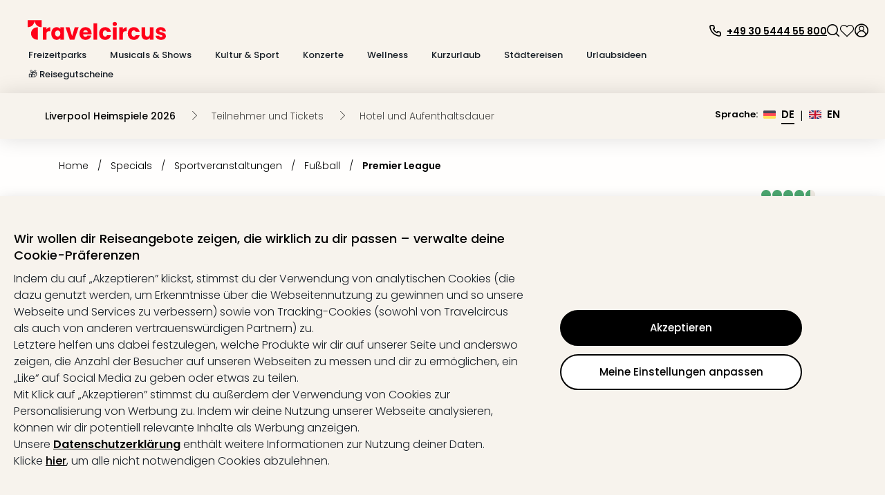

--- FILE ---
content_type: text/html; charset=utf-8
request_url: https://www.travelcircus.de/fc-liverpool-heimspiele
body_size: 133653
content:
<!DOCTYPE html><html lang="de"><head><title>FC Liverpool Heimspiele 2026 Tickets mit Hotel | Sale - 35%</title><meta charSet="UTF-8"/><meta http-equiv="X-UA-Compatible" content="IE=edge"/><meta name="viewport" content="width=device-width, initial-scale=1.0, maximum-scale=5.0"/><meta name="google-translate-customization" content="5fda571523d44574-2fcea5ab0bf6cceb-g29b10972bc27ff4b-13"/><meta name="description" content="ᐅ FC Liverpool Heimspiele 2026 ⇒ Angebot inkl. Ticket und Hotel ✓TOP Bewertungen ✓Bis zu 50% sparen ✓GRATIS Kundenservice ⇒ Jetzt buchen."/><meta property="og:site_name" content="Travelcircus"/><meta property="og:title" content="FC Liverpool Heimspiele 2026 Tickets mit Hotel | Sale - 35%"/><meta property="og:description" content="ᐅ FC Liverpool Heimspiele 2026 ⇒ Angebot inkl. Ticket und Hotel ✓TOP Bewertungen ✓Bis zu 50% sparen ✓GRATIS Kundenservice ⇒ Jetzt buchen."/><meta property="og:locale" content="de_DE"/><meta property="og:image" content="https://s3.travel-cdn.net/pictures/276724/full.jpg?rev=1"/><meta name="robots" content="index,follow"/><meta name="googlebot" content="index,follow"/><script type="text/javascript">window.dataLayer=window.dataLayer || [];window.gtag=function(){window.dataLayer.push(arguments)};gtag('consent','default',{'functionality_storage':'granted','personalization_storage':'granted','security_storage':'granted','ad_storage':'denied','ad_user_data':'denied','ad_personalization':'denied','analytics_storage':'denied'});</script><script id="gtm-tracking-script">
        (function(w,d,s,l,i){w[l]=w[l]||[];w[l].push({'gtm.start':
        new Date().getTime(),event:'gtm.js'});var f=d.getElementsByTagName(s)[0],
        j=d.createElement(s),dl=l!='dataLayer'?'&l='+l:'';j.async=true;j.src=
        '//www.googletagmanager.com/gtm.js?id='+i+dl;f.parentNode.insertBefore(j,f);
        })(window,document,'script','dataLayer','GTM-KBMFBJ');
      </script><link rel="alternate" hrefLang="de-DE" href="https://www.travelcircus.de/fc-liverpool-heimspiele"/><link rel="alternate" hrefLang="en-GB" href="https://www.travelcircus.co.uk/liverpool-fc-home-matches"/><link rel="alternate" hrefLang="da-DK" href="https://www.travelcircus.dk/liverpool-fc-hjemmekampe"/><link rel="alternate" hrefLang="de-AT" href="https://www.travelcircus.at/fc-liverpool-heimspiele"/><link rel="alternate" hrefLang="de-CH" href="https://www.travelcircus.ch/fc-liverpool-heimspiele"/><link href="https://www.travelcircus.de/fc-liverpool-heimspiele" rel="canonical"/><link rel="preload" as="image" href="https://static-prod.travel-cdn.net/static/img/placeholder/png/offer-teaser-desktop.png"/><link rel="shortcut icon" href="https://static-prod.travel-cdn.net/static/img/favicon/favicon.ico"/><link rel="apple-touch-icon" sizes="180x180" href="https://static-prod.travel-cdn.net/static/img/favicon/apple-touch-icon.png"/><link rel="icon" type="image/png" sizes="32x32" href="https://static-prod.travel-cdn.net/static/img/favicon/favicon-32x32.png"/><link rel="icon" type="image/png" sizes="144x144" href="https://static-prod.travel-cdn.net/static/img/favicon/favicon-144x144.png"/><link rel="preload" href="https://static-prod.travel-cdn.net/static/img/tc-logo-red.svg" as="image" fetchpriority="high"/><meta name="next-head-count" content="26"/><link rel="dns-prefetch" href="https://static-prod.travel-cdn.net"/><link rel="dns-prefetch" href="https://www.googletagmanager.com"/><link rel="dns-prefetch" href="https://www.google-analytics.com"/><link rel="dns-prefetch" href="https://m.tcsrv.net"/><link rel="preconnect" href="https://static-prod.travel-cdn.net"/><link rel="preconnect" href="https://static-prod.travel-cdn.net" crossorigin=""/><link rel="preconnect" href="https://www.googletagmanager.com"/><link rel="preconnect" href="https://www.google-analytics.com"/><link rel="preconnect" href="https://m.tcsrv.net"/><link rel="preload" href="https://static-prod.travel-cdn.net/_next/static/media/4c285fdca692ea22-s.p.woff2" as="font" type="font/woff2" crossorigin="anonymous" data-next-font="size-adjust"/><link rel="preload" href="https://static-prod.travel-cdn.net/_next/static/media/8888a3826f4a3af4-s.p.woff2" as="font" type="font/woff2" crossorigin="anonymous" data-next-font="size-adjust"/><link rel="preload" href="https://static-prod.travel-cdn.net/_next/static/media/0484562807a97172-s.p.woff2" as="font" type="font/woff2" crossorigin="anonymous" data-next-font="size-adjust"/><link rel="preload" href="https://static-prod.travel-cdn.net/_next/static/media/b957ea75a84b6ea7-s.p.woff2" as="font" type="font/woff2" crossorigin="anonymous" data-next-font="size-adjust"/><link rel="preload" href="https://static-prod.travel-cdn.net/_next/static/css/4eab6896947d4700.css" as="style"/><link rel="stylesheet" href="https://static-prod.travel-cdn.net/_next/static/css/4eab6896947d4700.css" data-n-g=""/><noscript data-n-css=""></noscript><script defer="" nomodule="" src="https://static-prod.travel-cdn.net/_next/static/chunks/polyfills-78c92fac7aa8fdd8.js"></script><script src="https://script.travelcircus.de/api.v1.js" defer="" data-nscript="beforeInteractive"></script><script src="https://static-prod.travel-cdn.net/_next/static/chunks/webpack-b004f277cd3fd738.js" defer=""></script><script src="https://static-prod.travel-cdn.net/_next/static/chunks/6012-5f66c22c74b40c54.js" defer=""></script><script src="https://static-prod.travel-cdn.net/_next/static/chunks/6221-38920891fba4ce36.js" defer=""></script><script src="https://static-prod.travel-cdn.net/_next/static/chunks/404-e2b12417f049d332.js" defer=""></script><script src="https://static-prod.travel-cdn.net/_next/static/chunks/766-f7eb4c50eb04dddc.js" defer=""></script><script src="https://static-prod.travel-cdn.net/_next/static/chunks/750-56dcbd14b3a49c57.js" defer=""></script><script src="https://static-prod.travel-cdn.net/_next/static/chunks/9554-9369e8d9d8d38e27.js" defer=""></script><script src="https://static-prod.travel-cdn.net/_next/static/chunks/636-968c42bb2aca458a.js" defer=""></script><script src="https://static-prod.travel-cdn.net/_next/static/chunks/7413-ea7da445d10cd621.js" defer=""></script><script src="https://static-prod.travel-cdn.net/_next/static/chunks/4448-4ea2ec4055e31127.js" defer=""></script><script src="https://static-prod.travel-cdn.net/_next/static/chunks/main-67fe74726507d10f.js" defer=""></script><script src="https://static-prod.travel-cdn.net/_next/static/chunks/5019-14fb0c424e6de794.js" defer=""></script><script src="https://static-prod.travel-cdn.net/_next/static/chunks/5982-dbb5e4b936f9b13b.js" defer=""></script><script src="https://static-prod.travel-cdn.net/_next/static/chunks/3791-768dc9dc107bde67.js" defer=""></script><script src="https://static-prod.travel-cdn.net/_next/static/chunks/3980-f5683d3e22ad1730.js" defer=""></script><script src="https://static-prod.travel-cdn.net/_next/static/chunks/7127-3155c3cffe0d9e00.js" defer=""></script><script src="https://static-prod.travel-cdn.net/_next/static/chunks/2395-7ea68ba1b3cce8a9.js" defer=""></script><script src="https://static-prod.travel-cdn.net/_next/static/chunks/4709-3a49a486d58d40be.js" defer=""></script><script src="https://static-prod.travel-cdn.net/_next/static/chunks/4476-e9b2af07b02613f6.js" defer=""></script><script src="https://static-prod.travel-cdn.net/_next/static/chunks/5039-3e51cd6c0df62407.js" defer=""></script><script src="https://static-prod.travel-cdn.net/_next/static/chunks/6964-064606c178b06701.js" defer=""></script><script src="https://static-prod.travel-cdn.net/_next/static/chunks/6779-be701638b8cd437b.js" defer=""></script><script src="https://static-prod.travel-cdn.net/_next/static/chunks/8279-3ded386005ad8ca4.js" defer=""></script><script src="https://static-prod.travel-cdn.net/_next/static/chunks/3148-c25d32d83df0afe5.js" defer=""></script><script src="https://static-prod.travel-cdn.net/_next/static/chunks/3610-584ae32aedf425c0.js" defer=""></script><script src="https://static-prod.travel-cdn.net/_next/static/chunks/9064-2f610bc85891fdb9.js" defer=""></script><script src="https://static-prod.travel-cdn.net/_next/static/chunks/1126-6eb4e5155d7b6fd0.js" defer=""></script><script src="https://static-prod.travel-cdn.net/_next/static/chunks/52-e25c739192834113.js" defer=""></script><script src="https://static-prod.travel-cdn.net/_next/static/chunks/450-9d51894d412041eb.js" defer=""></script><script src="https://static-prod.travel-cdn.net/_next/static/chunks/2609-07804b9c0f38612e.js" defer=""></script><script src="https://static-prod.travel-cdn.net/_next/static/chunks/6846-e1370bfe01c4780d.js" defer=""></script><script src="https://static-prod.travel-cdn.net/_next/static/chunks/7204-cd9f47d34c51b725.js" defer=""></script><script src="https://static-prod.travel-cdn.net/_next/static/chunks/7490-5874e0476f5808e8.js" defer=""></script><script src="https://static-prod.travel-cdn.net/_next/static/chunks/9571-b8ad0c6228b076be.js" defer=""></script><script src="https://static-prod.travel-cdn.net/_next/static/chunks/7878-06e32f3d835820fe.js" defer=""></script><script src="https://static-prod.travel-cdn.net/_next/static/chunks/7804-c3b84b58904d086a.js" defer=""></script><script src="https://static-prod.travel-cdn.net/_next/static/chunks/8017-fb0c99bf897d1e58.js" defer=""></script><script src="https://static-prod.travel-cdn.net/_next/static/chunks/1477-ab3ff98a579774fb.js" defer=""></script><script src="https://static-prod.travel-cdn.net/_next/static/chunks/3161-5e4e3ee9286cf1d3.js" defer=""></script><script src="https://static-prod.travel-cdn.net/_next/static/chunks/392-72d8b1ab00c80943.js" defer=""></script><script src="https://static-prod.travel-cdn.net/_next/static/chunks/3608-709afa7ce3072fe2.js" defer=""></script><script src="https://static-prod.travel-cdn.net/_next/static/chunks/pages/_app-f3956634-bae9ac82e53755c6.js" defer=""></script><script src="https://static-prod.travel-cdn.net/_next/static/chunks/pages/_app-e84674a9-289d92422de7508e.js" defer=""></script><script src="https://static-prod.travel-cdn.net/_next/static/chunks/pages/_app-c6591ac3-ad6b1570fe22b685.js" defer=""></script><script src="https://static-prod.travel-cdn.net/_next/static/chunks/pages/_app-96b4498b-679b07bf935f1738.js" defer=""></script><script src="https://static-prod.travel-cdn.net/_next/static/chunks/pages/_app-c2ce28fc-084b44aa8eaff3f6.js" defer=""></script><script src="https://static-prod.travel-cdn.net/_next/static/chunks/4602-452bd35d969e2be4.js" defer=""></script><script src="https://static-prod.travel-cdn.net/_next/static/chunks/5071-c85fcadf76469c35.js" defer=""></script><script src="https://static-prod.travel-cdn.net/_next/static/chunks/6319-30b6af6cd26613c2.js" defer=""></script><script src="https://static-prod.travel-cdn.net/_next/static/chunks/494-81928a61992f886f.js" defer=""></script><script src="https://static-prod.travel-cdn.net/_next/static/chunks/5983-7d9e94156a328c40.js" defer=""></script><script src="https://static-prod.travel-cdn.net/_next/static/chunks/1669-7f7636bd3b96868f.js" defer=""></script><script src="https://static-prod.travel-cdn.net/_next/static/chunks/9090-836ca3795cc34419.js" defer=""></script><script src="https://static-prod.travel-cdn.net/_next/static/chunks/7210-a5bac41d92f8fbd3.js" defer=""></script><script src="https://static-prod.travel-cdn.net/_next/static/chunks/8910-1a93948f3188dc4d.js" defer=""></script><script src="https://static-prod.travel-cdn.net/_next/static/chunks/2747-55e2ac42825cb3b3.js" defer=""></script><script src="https://static-prod.travel-cdn.net/_next/static/chunks/9390-ae64cdce811b8216.js" defer=""></script><script src="https://static-prod.travel-cdn.net/_next/static/chunks/697-e9a5bca314456890.js" defer=""></script><script src="https://static-prod.travel-cdn.net/_next/static/chunks/8103-8487293e73dec758.js" defer=""></script><script src="https://static-prod.travel-cdn.net/_next/static/chunks/8483-dc050ac5ea104cba.js" defer=""></script><script src="https://static-prod.travel-cdn.net/_next/static/chunks/7497-01bc77f1fdc1eb24.js" defer=""></script><script src="https://static-prod.travel-cdn.net/_next/static/chunks/5666-28326891aaac7fe5.js" defer=""></script><script src="https://static-prod.travel-cdn.net/_next/static/chunks/8452-b89cfa29ab5caff0.js" defer=""></script><script src="https://static-prod.travel-cdn.net/_next/static/chunks/1882-7b21625216e89297.js" defer=""></script><script src="https://static-prod.travel-cdn.net/_next/static/chunks/239-26661a2a5a8c7354.js" defer=""></script><script src="https://static-prod.travel-cdn.net/_next/static/chunks/8302-7304aed83d802f38.js" defer=""></script><script src="https://static-prod.travel-cdn.net/_next/static/chunks/7054-424f4ade2afde176.js" defer=""></script><script src="https://static-prod.travel-cdn.net/_next/static/chunks/6333-4c859b6d10f34f4f.js" defer=""></script><script src="https://static-prod.travel-cdn.net/_next/static/chunks/724-d657addcab61a1a1.js" defer=""></script><script src="https://static-prod.travel-cdn.net/_next/static/chunks/3253-08ba74a2b954cddc.js" defer=""></script><script src="https://static-prod.travel-cdn.net/_next/static/chunks/6361-1fc1b03e017e7177.js" defer=""></script><script src="https://static-prod.travel-cdn.net/_next/static/chunks/1852-59ddf2ca914753ab.js" defer=""></script><script src="https://static-prod.travel-cdn.net/_next/static/chunks/7976-b41dd14406e87e20.js" defer=""></script><script src="https://static-prod.travel-cdn.net/_next/static/chunks/8124-046ef9ac3967e6d2.js" defer=""></script><script src="https://static-prod.travel-cdn.net/_next/static/chunks/8423-8936916c5c0e0ee7.js" defer=""></script><script src="https://static-prod.travel-cdn.net/_next/static/chunks/3480-61985787bbcae7ca.js" defer=""></script><script src="https://static-prod.travel-cdn.net/_next/static/chunks/5647-5b8a31f866b7343b.js" defer=""></script><script src="https://static-prod.travel-cdn.net/_next/static/chunks/2444-423254e76ff340ee.js" defer=""></script><script src="https://static-prod.travel-cdn.net/_next/static/chunks/112-1799074e494e3a1b.js" defer=""></script><script src="https://static-prod.travel-cdn.net/_next/static/chunks/5577-74115529e21027c2.js" defer=""></script><script src="https://static-prod.travel-cdn.net/_next/static/chunks/6126-0caeae3a71ef47e0.js" defer=""></script><script src="https://static-prod.travel-cdn.net/_next/static/chunks/3143-f6a4fb92b8017884.js" defer=""></script><script src="https://static-prod.travel-cdn.net/_next/static/chunks/7092-e3ac39bb881799a4.js" defer=""></script><script src="https://static-prod.travel-cdn.net/_next/static/chunks/7114-e757e9caca9128b3.js" defer=""></script><script src="https://static-prod.travel-cdn.net/_next/static/chunks/250-f3421decf7cd2ee7.js" defer=""></script><script src="https://static-prod.travel-cdn.net/_next/static/chunks/8642-a360b1542775cc20.js" defer=""></script><script src="https://static-prod.travel-cdn.net/_next/static/chunks/5723-410475a56e207613.js" defer=""></script><script src="https://static-prod.travel-cdn.net/_next/static/chunks/8805-685880ce115da9b2.js" defer=""></script><script src="https://static-prod.travel-cdn.net/_next/static/chunks/4469-cdbefcfdc005845f.js" defer=""></script><script src="https://static-prod.travel-cdn.net/_next/static/chunks/4571-23dffe12f1543643.js" defer=""></script><script src="https://static-prod.travel-cdn.net/_next/static/chunks/5026-417c906b09285f6c.js" defer=""></script><script src="https://static-prod.travel-cdn.net/_next/static/chunks/6582-3aa442f394f4c873.js" defer=""></script><script src="https://static-prod.travel-cdn.net/_next/static/chunks/9965-5e31f2e5caeb4196.js" defer=""></script><script src="https://static-prod.travel-cdn.net/_next/static/chunks/2644-7f88fdd2381181f3.js" defer=""></script><script src="https://static-prod.travel-cdn.net/_next/static/chunks/6284-078abe49031a3751.js" defer=""></script><script src="https://static-prod.travel-cdn.net/_next/static/chunks/5861-08e8d6e2b5792c74.js" defer=""></script><script src="https://static-prod.travel-cdn.net/_next/static/chunks/6908-8d1d9243a6f1e7a5.js" defer=""></script><script src="https://static-prod.travel-cdn.net/_next/static/chunks/3225-4b662aa86f83efed.js" defer=""></script><script src="https://static-prod.travel-cdn.net/_next/static/chunks/1929-866428d102f2e927.js" defer=""></script><script src="https://static-prod.travel-cdn.net/_next/static/chunks/8267-b6035068c6be83e1.js" defer=""></script><script src="https://static-prod.travel-cdn.net/_next/static/chunks/8659-f795528984bc60bd.js" defer=""></script><script src="https://static-prod.travel-cdn.net/_next/static/chunks/4659-c652c5c0492087f1.js" defer=""></script><script src="https://static-prod.travel-cdn.net/_next/static/chunks/5422-02ee0374718a97fb.js" defer=""></script><script src="https://static-prod.travel-cdn.net/_next/static/chunks/6998-27608eabb12f7002.js" defer=""></script><script src="https://static-prod.travel-cdn.net/_next/static/chunks/817-880b5b58606b9d3f.js" defer=""></script><script src="https://static-prod.travel-cdn.net/_next/static/chunks/2568-bc788c58bea38a56.js" defer=""></script><script src="https://static-prod.travel-cdn.net/_next/static/chunks/1966-0713d4a7abdad3eb.js" defer=""></script><script src="https://static-prod.travel-cdn.net/_next/static/chunks/4441-777400363ec31da5.js" defer=""></script><script src="https://static-prod.travel-cdn.net/_next/static/chunks/5899-26800230e3f52748.js" defer=""></script><script src="https://static-prod.travel-cdn.net/_next/static/chunks/4861-356c776914826f6e.js" defer=""></script><script src="https://static-prod.travel-cdn.net/_next/static/chunks/1887-e98b4686898e9e36.js" defer=""></script><script src="https://static-prod.travel-cdn.net/_next/static/chunks/7734-1e93accfd68a3bd0.js" defer=""></script><script src="https://static-prod.travel-cdn.net/_next/static/chunks/6716-ae21de8bade2d98b.js" defer=""></script><script src="https://static-prod.travel-cdn.net/_next/static/chunks/8295-6cb9bf1de0191952.js" defer=""></script><script src="https://static-prod.travel-cdn.net/_next/static/chunks/7474-fe43ff29b0d58b9e.js" defer=""></script><script src="https://static-prod.travel-cdn.net/_next/static/chunks/2630-80c5daed12a18a04.js" defer=""></script><script src="https://static-prod.travel-cdn.net/_next/static/chunks/1112-805681b0e6e24054.js" defer=""></script><script src="https://static-prod.travel-cdn.net/_next/static/chunks/8778-85f62a660a60d7f2.js" defer=""></script><script src="https://static-prod.travel-cdn.net/_next/static/chunks/5620-a5bc0e20e684a525.js" defer=""></script><script src="https://static-prod.travel-cdn.net/_next/static/chunks/3249-63533f8d2d39fd49.js" defer=""></script><script src="https://static-prod.travel-cdn.net/_next/static/chunks/1507-83fad661abf25f0e.js" defer=""></script><script src="https://static-prod.travel-cdn.net/_next/static/chunks/3206-fb1d3d774314a2d7.js" defer=""></script><script src="https://static-prod.travel-cdn.net/_next/static/chunks/900-4aeb91b0f6c6d762.js" defer=""></script><script src="https://static-prod.travel-cdn.net/_next/static/chunks/3955-9197ef515c1f2c1e.js" defer=""></script><script src="https://static-prod.travel-cdn.net/_next/static/chunks/8810-8f2307d99e70a537.js" defer=""></script><script src="https://static-prod.travel-cdn.net/_next/static/chunks/2293-2a2ba8f75f62b8fa.js" defer=""></script><script src="https://static-prod.travel-cdn.net/_next/static/chunks/7341-7d33c4cb774eec6f.js" defer=""></script><script src="https://static-prod.travel-cdn.net/_next/static/chunks/2972-7f902ddbed89ba0d.js" defer=""></script><script src="https://static-prod.travel-cdn.net/_next/static/chunks/9264-882a50ac47a46261.js" defer=""></script><script src="https://static-prod.travel-cdn.net/_next/static/chunks/2612-15729ee02a367a83.js" defer=""></script><script src="https://static-prod.travel-cdn.net/_next/static/chunks/94-87b9a73c735c1d36.js" defer=""></script><script src="https://static-prod.travel-cdn.net/_next/static/chunks/3260-faa82bc2e5f3141a.js" defer=""></script><script src="https://static-prod.travel-cdn.net/_next/static/chunks/5755-bccf514ed4f077f4.js" defer=""></script><script src="https://static-prod.travel-cdn.net/_next/static/chunks/1813-45be2991baf7fe65.js" defer=""></script><script src="https://static-prod.travel-cdn.net/_next/static/chunks/9695-820ea7a188d03681.js" defer=""></script><script src="https://static-prod.travel-cdn.net/_next/static/chunks/3408-a6e26308131050d7.js" defer=""></script><script src="https://static-prod.travel-cdn.net/_next/static/chunks/9588-3ee3f07023344a3d.js" defer=""></script><script src="https://static-prod.travel-cdn.net/_next/static/chunks/3024-dabc46d38cf87015.js" defer=""></script><script src="https://static-prod.travel-cdn.net/_next/static/chunks/1869-97cdaf1c77e7be00.js" defer=""></script><script src="https://static-prod.travel-cdn.net/_next/static/chunks/9682-551fc796db0942d8.js" defer=""></script><script src="https://static-prod.travel-cdn.net/_next/static/chunks/8223-4c0c8f375ebf3905.js" defer=""></script><script src="https://static-prod.travel-cdn.net/_next/static/chunks/1129-88d03105b1478e50.js" defer=""></script><script src="https://static-prod.travel-cdn.net/_next/static/chunks/2695-0fe4787afa743275.js" defer=""></script><script src="https://static-prod.travel-cdn.net/_next/static/chunks/2581-8bc9017221ec0eb0.js" defer=""></script><script src="https://static-prod.travel-cdn.net/_next/static/chunks/765-f41a6c76cd554736.js" defer=""></script><script src="https://static-prod.travel-cdn.net/_next/static/chunks/3840-8495d2d3467978ba.js" defer=""></script><script src="https://static-prod.travel-cdn.net/_next/static/chunks/9070-98a9cc2bf18e5174.js" defer=""></script><script src="https://static-prod.travel-cdn.net/_next/static/chunks/3913-6321854ac03084d7.js" defer=""></script><script src="https://static-prod.travel-cdn.net/_next/static/chunks/1631-4321fa5e1d41afa7.js" defer=""></script><script src="https://static-prod.travel-cdn.net/_next/static/chunks/6666-f5f90e3ee5b27e05.js" defer=""></script><script src="https://static-prod.travel-cdn.net/_next/static/chunks/1272-4b4ec70f98e2a7d2.js" defer=""></script><script src="https://static-prod.travel-cdn.net/_next/static/chunks/4911-66ae8dd6c5ee62f1.js" defer=""></script><script src="https://static-prod.travel-cdn.net/_next/static/chunks/7560-fcf92ce4d2e1d007.js" defer=""></script><script src="https://static-prod.travel-cdn.net/_next/static/chunks/3784-867e6098578df238.js" defer=""></script><script src="https://static-prod.travel-cdn.net/_next/static/chunks/4180-b5541e3242736b85.js" defer=""></script><script src="https://static-prod.travel-cdn.net/_next/static/chunks/1307-314335938267ab47.js" defer=""></script><script src="https://static-prod.travel-cdn.net/_next/static/chunks/5744-9a92016a5cf8a2c3.js" defer=""></script><script src="https://static-prod.travel-cdn.net/_next/static/chunks/4490-5926aaf7a663e0e8.js" defer=""></script><script src="https://static-prod.travel-cdn.net/_next/static/chunks/5289-7d0b3b9b8cccf455.js" defer=""></script><script src="https://static-prod.travel-cdn.net/_next/static/chunks/1958-c5e8acf86f0b6da1.js" defer=""></script><script src="https://static-prod.travel-cdn.net/_next/static/chunks/6379-2abc0bf04f7c7092.js" defer=""></script><script src="https://static-prod.travel-cdn.net/_next/static/chunks/9356-b5596697f82691f7.js" defer=""></script><script src="https://static-prod.travel-cdn.net/_next/static/chunks/6915-7c79f042d5df426d.js" defer=""></script><script src="https://static-prod.travel-cdn.net/_next/static/chunks/4214-ac996dc82ff496b9.js" defer=""></script><script src="https://static-prod.travel-cdn.net/_next/static/chunks/904-071069f0943f2b76.js" defer=""></script><script src="https://static-prod.travel-cdn.net/_next/static/chunks/8544-a2feab7190a3a453.js" defer=""></script><script src="https://static-prod.travel-cdn.net/_next/static/chunks/2920-6a84b76f4d502ccc.js" defer=""></script><script src="https://static-prod.travel-cdn.net/_next/static/chunks/5572-a86fd879576221d4.js" defer=""></script><script src="https://static-prod.travel-cdn.net/_next/static/chunks/6966-faf87c6551498c12.js" defer=""></script><script src="https://static-prod.travel-cdn.net/_next/static/chunks/8717-52e2aa46dbe6705c.js" defer=""></script><script src="https://static-prod.travel-cdn.net/_next/static/chunks/4095-a6e32f5f42c8d0a9.js" defer=""></script><script src="https://static-prod.travel-cdn.net/_next/static/chunks/9531-12f6494a7d1e0295.js" defer=""></script><script src="https://static-prod.travel-cdn.net/_next/static/chunks/6994-a5818e8a74ebb745.js" defer=""></script><script src="https://static-prod.travel-cdn.net/_next/static/chunks/6732-42eeb802c4a891f7.js" defer=""></script><script src="https://static-prod.travel-cdn.net/_next/static/chunks/3707-1c9dce0369563b95.js" defer=""></script><script src="https://static-prod.travel-cdn.net/_next/static/chunks/2616-994916be02e77042.js" defer=""></script><script src="https://static-prod.travel-cdn.net/_next/static/chunks/993-21d865e129d1f849.js" defer=""></script><script src="https://static-prod.travel-cdn.net/_next/static/chunks/4179-229ef60373bcd429.js" defer=""></script><script src="https://static-prod.travel-cdn.net/_next/static/chunks/4202-c424f839cd5572c1.js" defer=""></script><script src="https://static-prod.travel-cdn.net/_next/static/chunks/2467-6b0be4bf4b0995d7.js" defer=""></script><script src="https://static-prod.travel-cdn.net/_next/static/chunks/1881-9a45ff903a04190b.js" defer=""></script><script src="https://static-prod.travel-cdn.net/_next/static/chunks/7702-21868646c516b2ee.js" defer=""></script><script src="https://static-prod.travel-cdn.net/_next/static/chunks/pages/nextjs-dyn-event/%5Bevent%5D-09e88193e2ba4279.js" defer=""></script><script src="https://static-prod.travel-cdn.net/_next/static/SD58NFD40xIHPHdw987Y1/_buildManifest.js" defer=""></script><script src="https://static-prod.travel-cdn.net/_next/static/SD58NFD40xIHPHdw987Y1/_ssgManifest.js" defer=""></script><style id="__jsx-1598343132">html * { font-family: '__Poppins_c09e5b', '__Poppins_Fallback_c09e5b' !important; } .xnpe_async_hide{opacity:0!important}</style><style data-styled="" data-styled-version="5.3.3">.iHmqXu{width:100%;height:auto;background-color:rgba(248,243,236,1);}/*!sc*/
.bGizBE{max-width:2090px;width:100%;padding:29px 24px 16px 24px;margin-left:auto;margin-right:auto;}/*!sc*/
.fWwsdc{padding-left:16px;padding-right:10px;}/*!sc*/
.kSxHdq{width:auto;}/*!sc*/
@media screen and (min-width:280px){.kSxHdq{padding-top:2px;}}/*!sc*/
@media screen and (min-width:1024px){.kSxHdq{padding-top:0;}}/*!sc*/
.fDwjeZ{margin-top:5px;height:20px;}/*!sc*/
.jJbJqs{background-color:transparent;border:0;padding:0;box-shadow:none;cursor:pointer;}/*!sc*/
.iXUBdN{color:#000000;width:20px;height:20px;display:inline-block;}/*!sc*/
.kdBmQF{color:#000000;margin-left:7px;padding-top:3px;}/*!sc*/
.izSwXw{height:18px;width:18px;cursor:pointer;}/*!sc*/
.gAtaWt{width:18px;height:18px;color:#000000;display:inline-block;}/*!sc*/
.bgqvJz{cursor:pointer;height:22px;}/*!sc*/
.brMVUR{width:22px;height:22px;color:#000000;display:inline-block;}/*!sc*/
.iuJOhN{cursor:pointer;}/*!sc*/
.hdCujB{width:100%;max-width:2090px;margin-left:auto;margin-right:auto;padding-left:24px;padding-right:70px;padding-top:14px;padding-bottom:20px;}/*!sc*/
.deUdQu{padding-top:20px;padding-right:20px;border-right:1px dashed #c8c8c8;min-width:244px;}/*!sc*/
.ikDieo{color:#000000;margin-bottom:16px;cursor:pointer;}/*!sc*/
.lfqWyb{width:18px;height:18px;margin-right:7px;display:inline-block;}/*!sc*/
.kgcaxJ{padding-top:2px;}/*!sc*/
.aOUEs{padding:20px;width:100%;}/*!sc*/
.krNzOS{display:-webkit-box;display:-webkit-flex;display:-ms-flexbox;display:flex;width:100%;}/*!sc*/
.blLaLX{width:33%;padding-right:10px;}/*!sc*/
.bXOctQ{min-height:42px;display:block;}/*!sc*/
.bilbVq{margin:0;padding:0;}/*!sc*/
.cnkhpe{margin-bottom:6px;}/*!sc*/
.jvWaGC{color:#000000;}/*!sc*/
.hPvlpV{min-height:42px;color:#000000;}/*!sc*/
.grUrmS{padding:20px 0 20px 20px;border-left:1px dashed #c8c8c8;}/*!sc*/
.iyUXkx{color:#000000;margin-bottom:24px;}/*!sc*/
.cLtsdH{min-width:278px;max-width:278px;}/*!sc*/
.gJINRj{width:86px;margin-bottom:20px;}/*!sc*/
.lggwiy{width:100%;margin-bottom:6px;border-radius:10px;background-image:url(https://static-prod.travel-cdn.net/static/img/placeholder/png/offer_teaser_ncol.png);}/*!sc*/
.cHbbEF{height:66px;width:100%;background:#F7F3ED;margin-left:auto;margin-right:auto;box-shadow:0 0 30px 0 rgba(0,0,0,0.13);}/*!sc*/
.cUchKV{height:100%;margin-left:auto;margin-right:auto;padding:25px;}/*!sc*/
@media screen and (min-width:280px){.cUchKV{max-width:100%;}}/*!sc*/
@media screen and (min-width:1024px){.cUchKV{max-width:1200px;}}/*!sc*/
.cjjrrr{color:#000000;opacity:1;cursor:default;}/*!sc*/
.dZnXEz{margin-left:21px;}/*!sc*/
.gCujHE{display:inline-block;height:13px;margin-right:18px;width:13px;}/*!sc*/
@media screen and (min-width:280px){.gCujHE{color:#000000;}}/*!sc*/
@media screen and (min-width:1024px){.gCujHE{color:#000000;}}/*!sc*/
.gDUpLz{color:#000000;opacity:0.7;cursor:default;}/*!sc*/
.fDISwF{margin-left:5px;}/*!sc*/
.kusWBo{display:inline-block;color:#000000;}/*!sc*/
.eGjoEK{cursor:pointer;}/*!sc*/
@media screen and (min-width:280px){.eGjoEK{margin-left:4px;}}/*!sc*/
@media screen and (min-width:768px){.eGjoEK{margin-left:8px;}}/*!sc*/
.kcKYRw{width:18px;height:12px;margin-top:3px;}/*!sc*/
.cNBxEQ{border-bottom:2px solid #000000;color:#000000;margin-left:8px;}/*!sc*/
@media screen and (min-width:280px){.cNBxEQ{padding-bottom:2px;}}/*!sc*/
@media screen and (min-width:1024px){.cNBxEQ{padding-bottom:3px;}}/*!sc*/
.fhUIMI{color:#000000;}/*!sc*/
@media screen and (min-width:280px){.fhUIMI{margin-left:4px;}}/*!sc*/
@media screen and (min-width:768px){.fhUIMI{margin-left:8px;}}/*!sc*/
@media screen and (min-width:1024px){.fhUIMI{margin-left:8px;}}/*!sc*/
.fGCsUK{border-bottom:none;color:#000000;margin-left:8px;}/*!sc*/
@media screen and (min-width:280px){.fGCsUK{padding-bottom:2px;}}/*!sc*/
@media screen and (min-width:1024px){.fGCsUK{padding-bottom:3px;}}/*!sc*/
.etHQNr{width:100%;background:#FFFEFD;}/*!sc*/
.fKspnC{max-width:1150px;margin-left:auto;margin-right:auto;padding-left:20px;padding-right:20px;}/*!sc*/
.cBvGNG{overflow-x:auto;padding-top:28px;padding-bottom:24px;}/*!sc*/
.bFypWG{width:100%;}/*!sc*/
@media screen and (min-width:280px){.haexSG{padding-right:24px;}}/*!sc*/
@media screen and (min-width:1024px){.haexSG{padding-right:0;}}/*!sc*/
.FAKvO{color:#000000;cursor:pointer;}/*!sc*/
.hCJCzQ{color:#000000;}/*!sc*/
@media screen and (min-width:280px){.hCJCzQ{margin-left:12px;}}/*!sc*/
@media screen and (min-width:768px){.hCJCzQ{margin-left:13px;}}/*!sc*/
.iWAwZr{margin:0;padding:0;}/*!sc*/
@media screen and (min-width:280px){.iWAwZr{margin-left:11px;}}/*!sc*/
@media screen and (min-width:768px){.iWAwZr{margin-left:13px;}}/*!sc*/
.hoeaSQ{color:#606060;}/*!sc*/
.eVQBFM{width:auto;margin-top:0;}/*!sc*/
.eLbvET{margin-bottom:12px;}/*!sc*/
@media screen and (min-width:280px){.ksvBMr{margin-bottom:12px;padding-right:0;}}/*!sc*/
@media screen and (min-width:1024px){.ksvBMr{color:#1D1D1D;padding-right:12px;}}/*!sc*/
.gqlvhF{color:rgba(0,0,0,0.5);margin-top:5px;}/*!sc*/
.jRkOOA{margin-right:5px;display:inline-block;}/*!sc*/
.cLhWVh{background-color:#FFFFFF;border-color:#1D1D1D;border-radius:30px;border-style:solid;border-width:1px;color:#1D1D1D;cursor:pointer;min-width:166px;padding:8px;width:100%;}/*!sc*/
@media screen and (min-width:280px){.cLhWVh{height:40px;margin-left:0;margin-top:10px;}}/*!sc*/
@media screen and (min-width:768px){.cLhWVh{height:30px;margin-top:0;}}/*!sc*/
@media screen and (min-width:1024px){.cLhWVh{margin-left:15px;}}/*!sc*/
.bBIdRI{width:16px;height:16px;color:#1D1D1D;margin-right:6px;margin-bottom:1px;display:inline-block;}/*!sc*/
.lcNLsQ{margin-left:15px;padding-top:0;padding-bottom:0;}/*!sc*/
.hjJdeU{cursor:pointer;}/*!sc*/
@media screen and (min-width:280px){}/*!sc*/
@media screen and (min-width:1024px){}/*!sc*/
.hDWVws{width:-webkit-fit-content;width:-moz-fit-content;width:fit-content;cursor:cursor;}/*!sc*/
.enjYYy{background-color:#F1ECE5;width:14px;height:14px;margin-right:2px;border-radius:50%;overflow:hidden;}/*!sc*/
.kPmmjn{background-color:#4CA771;width:14px;height:14px;}/*!sc*/
.jLQUJU{color:#606060;cursor:pointer;}/*!sc*/
.hOwJSZ{overflow:hidden;}/*!sc*/
@media screen and (min-width:280px){.hOwJSZ{height:180px;}}/*!sc*/
@media screen and (min-width:768px){.hOwJSZ{height:auto;}}/*!sc*/
@media screen and (min-width:1024px){.hOwJSZ{height:100%;}}/*!sc*/
.ftLINz{margin-left:auto;margin-right:auto;max-width:1440px;padding-right:0;}/*!sc*/
@media screen and (min-width:280px){.ftLINz{padding-left:0;}}/*!sc*/
@media screen and (min-width:1024px){.ftLINz{padding-left:20px;}}/*!sc*/
.gYWvHx{margin-right:20px;}/*!sc*/
.ljuFqW{width:47%;padding-right:7px;}/*!sc*/
.bsdjbc{background-image:url(https://static-prod.travel-cdn.net/static/img/placeholder/png/offer-teaser-desktop.png);background-position:center;background-size:cover;width:100%;}/*!sc*/
@media screen and (min-width:1024px){.bsdjbc{height:350px;}}/*!sc*/
@media screen and (min-width:1370px){.bsdjbc{height:439px;}}/*!sc*/
.gLvcdU{cursor:pointer;height:100%;width:100%;}/*!sc*/
.fGTmGw{background:linear-gradient(0deg,rgba(0,0,0,0.5) 0%,rgba(0,0,0,0) 30%,rgba(0,0,0,0) 100%);cursor:pointer;}/*!sc*/
.jCSxjM{padding-bottom:8px;padding-left:20px;padding-right:20px;cursor:pointer;}/*!sc*/
.keuHJW{color:#FFFFFF;}/*!sc*/
.gBmWRp{width:53%;padding-left:13px;}/*!sc*/
@media screen and (min-width:1024px){.brZEaP{height:350px;}}/*!sc*/
@media screen and (min-width:1370px){.brZEaP{height:439px;}}/*!sc*/
.enjmIP{width:50%;padding-right:10px;padding-left:0;margin-bottom:20px;}/*!sc*/
.fGYWgU{height:100%;background-image:url(https://static-prod.travel-cdn.net/static/img/placeholder/png/offer-teaser-desktop.png);background-size:cover;background-position:center;width:100%;}/*!sc*/
.cywUFL{width:50%;padding-right:0;padding-left:10px;margin-bottom:20px;}/*!sc*/
.dUZTMJ{width:50%;padding-right:10px;padding-left:0;margin-bottom:0;}/*!sc*/
.ktBWRV{width:50%;padding-right:0;padding-left:10px;margin-bottom:0;}/*!sc*/
.hslRvx{max-width:1150px;margin-left:auto;margin-right:auto;}/*!sc*/
.bVXIUG{width:357px;margin-left:40px;}/*!sc*/
.kWmhht{margin:14px auto 35px;padding-top:10px;}/*!sc*/
.gJtvOt{border-radius:10px;box-shadow:6px 6px 10px 0px rgba(0,0,0,0.06),-2px -2px 25px 0px rgba(0,0,0,0.03);border:1px solid #FCFAF7;margin-top:24px;margin-bottom:24px;background-color:#FFFFFF;}/*!sc*/
.ikBpId{padding-bottom:24px;padding-top:32px;padding-left:24px;padding-right:24px;}/*!sc*/
.eBiwSv{margin-left:8px;padding-top:2px;padding-bottom:2px;padding-left:14px;padding-right:14px;height:-webkit-fit-content;height:-moz-fit-content;height:fit-content;border-radius:5px;background-color:#1F92AE;}/*!sc*/
.bUlcnN{color:#FFFFFF;text-align:center;}/*!sc*/
.enoTDk{color:#1D1D1D;margin-left:auto;margin-right:auto;}/*!sc*/
@media screen and (min-width:280px){.enoTDk{margin-bottom:8px;}}/*!sc*/
@media screen and (min-width:1024px){.enoTDk{margin-bottom:18px;}}/*!sc*/
.gmTJnD{display:inline;}/*!sc*/
.cJwbZd{margin-top:0;margin-bottom:0;color:#000000;text-align:center;}/*!sc*/
.kFmJqT{display:inline;margin-left:5px;margin-right:5px;color:#FF0019;}/*!sc*/
.dHUYXB{cursor:pointer;margin-bottom:18px;}/*!sc*/
.bcCkVa{margin-right:5px;}/*!sc*/
.iCItv{color:#09A96C;margin-right:3px;}/*!sc*/
.eoJWIs{color:#1D1D1D;cursor:pointer;}/*!sc*/
@media screen and (min-width:280px){.eoJWIs{margin-top:10px;margin-left:15px;}}/*!sc*/
@media screen and (min-width:768px){.eoJWIs{margin-top:0;margin-left:15px;}}/*!sc*/
@media screen and (min-width:1024px){.eoJWIs{margin-top:23px;margin-left:0;}}/*!sc*/
.OATQg{display:inline-block;height:17px;width:17px;}/*!sc*/
@media screen and (min-width:280px){.OATQg{margin-right:6px;}}/*!sc*/
@media screen and (min-width:1024px){.OATQg{margin-right:9px;}}/*!sc*/
.gFyBEJ{background-color:#FCFAF7;}/*!sc*/
@media screen and (min-width:280px){.gFyBEJ{padding:13px 18px 13px 15px;margin-top:10px;}}/*!sc*/
@media screen and (min-width:1024px){.gFyBEJ{padding:8px;margin-top:24px;}}/*!sc*/
.fysvSZ{width:15px;height:15px;color:#000000;display:inline-block;}/*!sc*/
.ecFYZK{margin-left:13px;}/*!sc*/
@media screen and (min-width:280px){.cjFecw{padding-top:25px;padding-bottom:25px;}}/*!sc*/
@media screen and (min-width:1024px){.cjFecw{padding-top:0;padding-bottom:0;}}/*!sc*/
.cdmDIi{width:752px;margin-top:49px;}/*!sc*/
.bgnNkV{border-radius:10px;box-shadow:6px 6px 10px 0px rgba(0,0,0,0.06),-2px -2px 25px 0px rgba(0,0,0,0.03);border:1px solid #FCFAF7;background-color:#FFFFFF;}/*!sc*/
.bkRwbt{padding:30px 35px;border-radius:10px;}/*!sc*/
@media screen and (min-width:280px){.dYqiEd{width:auto;margin-right:0;}}/*!sc*/
@media screen and (min-width:768px){.dYqiEd{width:50%;margin-right:20px;}}/*!sc*/
@media screen and (min-width:1200px){.dYqiEd{width:306px;}}/*!sc*/
.hcpROj{margin-bottom:14px;color:#1D1D1D;}/*!sc*/
.hVWROZ{padding:0;}/*!sc*/
.gtmLpH{margin-bottom:11px;width:auto;}/*!sc*/
@media screen and (min-width:280px){.gtmLpH{padding-right:8px;}}/*!sc*/
@media screen and (min-width:768px){.gtmLpH{padding-right:0;}}/*!sc*/
.dpPKwa{max-width:27px;min-width:27px;width:27px;}/*!sc*/
@media screen and (min-width:280px){.dpPKwa{padding-top:0;}}/*!sc*/
@media screen and (min-width:768px){.dpPKwa{padding-top:4px;}}/*!sc*/
.fSSQIu{color:#1D1D1D;display:inline-block;}/*!sc*/
@media screen and (min-width:280px){.fSSQIu{width:16px;height:16px;}}/*!sc*/
@media screen and (min-width:768px){.fSSQIu{width:17px;height:17px;}}/*!sc*/
.uRZzL{color:#1D1D1D;}/*!sc*/
@media screen and (min-width:768px){.Mqae{width:50%;}}/*!sc*/
@media screen and (min-width:1200px){.Mqae{width:317px;}}/*!sc*/
.jorhzI{padding-left:21px;}/*!sc*/
@media screen and (min-width:280px){.jorhzI{margin-bottom:16px;padding-top:4px;}}/*!sc*/
@media screen and (min-width:768px){.jorhzI{margin-bottom:11px;padding-top:0;}}/*!sc*/
.WseiU{padding:9px 20px 9px 11px;margin-top:10px;background-color:#FCFAF7;}/*!sc*/
.kJPqgf{min-width:20px;max-width:20px;}/*!sc*/
.dSBPNM{color:#7F7F7F;width:10px;height:10px;display:inline-block;}/*!sc*/
.hTqgBv{padding-left:32px;padding-right:32px;padding-top:4px;padding-bottom:4px;border-top:1px solid rgba(0,0,0,.07);}/*!sc*/
.cbOUPQ{margin-left:0;padding-top:16px;padding-bottom:16px;}/*!sc*/
.gxCXyP{color:#1D1D1D;cursor:pointer;}/*!sc*/
.kTbZyV{background-color:inherit;border:1px solid rgba(0,0,0,0.1);border-radius:50%;margin-right:10px;}/*!sc*/
@media screen and (min-width:280px){.kTbZyV{width:28px;min-width:28px;height:28px;}}/*!sc*/
@media screen and (min-width:768px){.kTbZyV{width:32px;min-width:32px;height:32px;}}/*!sc*/
.jJXmUN{color:#1D1D1D;display:inline-block;}/*!sc*/
.gTelKU{cursor:pointer;}/*!sc*/
@media screen and (min-width:280px){.gTelKU{color:#1D1D1D;}}/*!sc*/
@media screen and (min-width:1024px){.gTelKU{color:#1D1D1D;}}/*!sc*/
@media screen and (min-width:280px){.knWVVI{color:#1D1D1D;}}/*!sc*/
@media screen and (min-width:1024px){.knWVVI{color:#1D1D1D;}}/*!sc*/
.jjZnTr{margin-top:20px;margin-bottom:0;border-radius:10px;background:#F7F3ED;}/*!sc*/
.cyBCXr{padding-left:20px;padding-right:20px;}/*!sc*/
@media screen and (min-width:280px){.cyBCXr{padding-top:10px;padding-bottom:10px;}}/*!sc*/
@media screen and (min-width:1024px){.cyBCXr{padding-top:11px;padding-bottom:11px;}}/*!sc*/
.gZTVCv{margin-top:2px;}/*!sc*/
@media screen and (min-width:280px){.gZTVCv{width:unset;border-right:none;}}/*!sc*/
@media screen and (min-width:1024px){.gZTVCv{width:50%;border-right:0.7px dashed #606060;}}/*!sc*/
.eQYNZU{padding-top:5px;}/*!sc*/
@media screen and (min-width:280px){.eQYNZU{padding-bottom:5px;padding-left:0;padding-right:0;margin-left:0;}}/*!sc*/
@media screen and (min-width:1024px){.eQYNZU{padding-bottom:8px;padding-left:11px;padding-right:20px;margin-left:0;}}/*!sc*/
.yvUvf{display:inline-block;}/*!sc*/
@media screen and (min-width:280px){.yvUvf{width:20px;height:20px;color:#454545;}}/*!sc*/
@media screen and (min-width:1024px){.yvUvf{width:25px;height:25px;color:#000000;}}/*!sc*/
@media screen and (min-width:280px){.khjlos{margin-left:20px;color:#454545;}}/*!sc*/
@media screen and (min-width:1024px){.khjlos{margin-left:25px;color:#000000;}}/*!sc*/
.ljyTuK{margin-top:2px;}/*!sc*/
@media screen and (min-width:280px){.ljyTuK{width:unset;border-right:none;}}/*!sc*/
@media screen and (min-width:1024px){.ljyTuK{width:50%;border-right:none;}}/*!sc*/
.fgPUoB{padding-top:5px;}/*!sc*/
@media screen and (min-width:280px){.fgPUoB{padding-bottom:5px;padding-left:0;padding-right:0;margin-left:0;}}/*!sc*/
@media screen and (min-width:1024px){.fgPUoB{padding-bottom:8px;padding-left:11px;padding-right:0;margin-left:29px;}}/*!sc*/
.iDCyTL{display:inline-block;}/*!sc*/
@media screen and (min-width:280px){.iDCyTL{width:25px;height:25px;color:#454545;}}/*!sc*/
@media screen and (min-width:1024px){.iDCyTL{width:30px;height:30px;color:#000000;}}/*!sc*/
@media screen and (min-width:280px){.hbywoH{margin-left:15px;color:#454545;}}/*!sc*/
@media screen and (min-width:1024px){.hbywoH{margin-left:20px;color:#000000;}}/*!sc*/
.bQoDca{background-color:#FFFFFF;border-radius:10px;padding-left:30px;padding-right:30px;margin-top:20px;box-shadow:6px 6px 10px rgba(0,0,0,0.06);border:1px solid rgba(0,0,0,0.07);}/*!sc*/
@media screen and (min-width:280px){.enFXiK{padding-top:39px;padding-bottom:21px;}}/*!sc*/
@media screen and (min-width:1024px){.enFXiK{padding-top:26px;padding-bottom:25px;}}/*!sc*/
.kOsdcw{cursor:pointer;height:83px;}/*!sc*/
.cWLMBE{width:100%;height:100%;}/*!sc*/
.bfGLlN{margin:0;color:#000000;}/*!sc*/
.dULIBB{height:20px;}/*!sc*/
.gEsWeY{width:16px;height:16px;color:#7F7F7F;display:inline-block;}/*!sc*/
.iIrNuL{padding-bottom:20px;color:#454545;}/*!sc*/
.cUCA-dE{padding-top:3px;padding-right:10px;}/*!sc*/
.cFRDSB{color:#FF0019;width:17px;height:17px;display:inline-block;}/*!sc*/
.gNHHdx{color:#454545;}/*!sc*/
@media screen and (min-width:280px){.gNHHdx{padding-bottom:32px;}}/*!sc*/
@media screen and (min-width:1024px){.gNHHdx{padding-bottom:46px;}}/*!sc*/
.jUPVLA{padding-bottom:0;}/*!sc*/
@media screen and (min-width:1024px){.jUPVLA{padding-bottom:14px;}}/*!sc*/
.gZeXvr{color:#454545;}/*!sc*/
@media screen and (min-width:280px){.gZeXvr{margin-bottom:15px;margin-top:32px;}}/*!sc*/
@media screen and (min-width:1024px){.gZeXvr{margin-bottom:14px;margin-top:41px;}}/*!sc*/
.gpTOvC{color:inherit;margin:inherit;}/*!sc*/
.PaNoU{color:inherit;margin:inherit;display:inline-block;}/*!sc*/
.dcjVJp{color:#FF0019;width:22px;height:22px;display:inline-block;}/*!sc*/
.gkyRPU{background-color:#FCFAF7;}/*!sc*/
@media screen and (min-width:280px){.gkyRPU{padding:28px 23px 36px 19px;margin:21px 0 32px;}}/*!sc*/
@media screen and (min-width:1024px){.gkyRPU{padding:23px 30px 34px 28px;margin:30px 0 29px;}}/*!sc*/
.gfazOn{padding-top:1px;padding-right:8px;color:rgba(0,0,0,0.5);}/*!sc*/
.joQRUW{display:inline-block;color:#1D1D1D !important;}/*!sc*/
.bgcBsy{margin-bottom:36px;min-height:327px;}/*!sc*/
@media screen and (min-width:280px){.bgcBsy{margin-top:10px;}}/*!sc*/
@media screen and (min-width:1024px){.bgcBsy{margin-top:0;}}/*!sc*/
.OidEN{padding-top:60px;padding-bottom:60px;text-align:center;color:#000000;}/*!sc*/
.hUqCCl{padding-bottom:20px;}/*!sc*/
.gQFaWF{padding-bottom:0;color:#454545;}/*!sc*/
.fPNsmZ{background-color:#FFFEFD;border-left:4px solid undefined;}/*!sc*/
@media screen and (min-width:280px){.fPNsmZ{padding-top:20px;padding-bottom:20px;padding-left:15px;padding-right:15px;margin-top:30px;margin-bottom:30px;}}/*!sc*/
@media screen and (min-width:1024px){.fPNsmZ{padding-top:22px;padding-bottom:22px;padding-left:25px;padding-right:25px;margin-top:35px;margin-bottom:35px;}}/*!sc*/
.jpolpU{max-width:89px;min-width:89px;}/*!sc*/
@media screen and (min-width:280px){.jpolpU{margin-bottom:9px;padding-top:0;}}/*!sc*/
@media screen and (min-width:1024px){.jpolpU{margin-bottom:0;padding-top:3px;}}/*!sc*/
.cLSAcA{color:#1D1D1D;display:inline-block;}/*!sc*/
@media screen and (min-width:280px){.cLSAcA{width:51px;height:51px;}}/*!sc*/
@media screen and (min-width:1024px){.cLSAcA{width:62px;height:62px;}}/*!sc*/
.kNdFpb{color:#454545;}/*!sc*/
.knva-DO{margin-bottom:20px;margin-top:20px;}/*!sc*/
@media screen and (min-width:280px){.knva-DO{width:auto;margin-left:0;padding-left:0;padding-bottom:9px;border-left:none;border-bottom:1px solid rgba(0,0,0,0.07);margin-bottom:36px;}}/*!sc*/
@media screen and (min-width:768px){.knva-DO{margin-left:30px;padding-left:30px;padding-bottom:0;border-left:1px solid rgba(0,0,0,0.07);border-bottom:none;}}/*!sc*/
@media screen and (min-width:1024px){.knva-DO{width:108px;margin-bottom:20px;}}/*!sc*/
@media screen and (min-width:280px){.nObKD{margin-right:14px;}}/*!sc*/
@media screen and (min-width:768px){.nObKD{margin-right:0;}}/*!sc*/
@media screen and (min-width:280px){.kHVFRT{padding-top:0;}}/*!sc*/
@media screen and (min-width:768px){.kHVFRT{padding-top:10px;}}/*!sc*/
.eXheCu{color:#606060;}/*!sc*/
@media screen and (min-width:280px){.eXheCu{padding-top:0;}}/*!sc*/
@media screen and (min-width:768px){.eXheCu{padding-top:14px;}}/*!sc*/
.bpxtBt{background-color:#FFFFFF;border-top:1px solid #EAEAEB;margin-left:auto;margin-right:auto;padding-left:0;padding-right:0;width:100%;}/*!sc*/
@media screen and (min-width:280px){.bpxtBt{padding-top:46px;padding-bottom:20px;}}/*!sc*/
@media screen and (min-width:1024px){.bpxtBt{padding-top:70px;padding-bottom:75px;}}/*!sc*/
.bdxvQG{margin-left:auto;margin-right:auto;}/*!sc*/
@media screen and (min-width:280px){.bdxvQG{max-width:100%;}}/*!sc*/
@media screen and (min-width:1200px){.bdxvQG{max-width:1150px;}}/*!sc*/
.fxnwAk{color:#000000;margin-left:0;margin-right:0;margin-top:0;}/*!sc*/
@media screen and (min-width:280px){.fxnwAk{margin-bottom:12px;padding-left:24px;padding-right:24px;}}/*!sc*/
@media screen and (min-width:1024px){.fxnwAk{margin-bottom:13px;padding-left:0;padding-right:0;}}/*!sc*/
.fFREfp{width:100%;}/*!sc*/
@media screen and (min-width:280px){.fFREfp{padding-left:24px;}}/*!sc*/
@media screen and (min-width:1024px){.fFREfp{padding-left:0;}}/*!sc*/
.ifkeMM{max-width:2090px;margin:0 auto;}/*!sc*/
.OPgY{height:0;}/*!sc*/
@media screen and (min-width:280px){.OPgY{padding-right:18px;}}/*!sc*/
@media screen and (min-width:1024px){.OPgY{padding-right:30px;}}/*!sc*/
.cbeWYu{width:38px;margin-right:10px;}/*!sc*/
.jDYKlj{width:38px;margin-right:0;}/*!sc*/
.irzgdU{width:-webkit-min-content;width:-moz-min-content;width:min-content;}/*!sc*/
.fyxMdh{margin-left:0;}/*!sc*/
@media screen and (min-width:280px){.fyxMdh{margin-right:12px;}}/*!sc*/
@media screen and (min-width:1024px){.fyxMdh{margin-right:16px;}}/*!sc*/
.ePhSGH{margin-bottom:7px;}/*!sc*/
.deBcln{background-color:#FFFFFF;border-radius:5px;box-shadow:6px 6px 10px 0px rgba(0,0,0,0.06);overflow:hidden;}/*!sc*/
@media screen and (min-width:280px){.deBcln{height:156px;width:154px;}}/*!sc*/
@media screen and (min-width:1024px){.deBcln{height:222px;width:242px;}}/*!sc*/
.fnTXrx{border-radius:5px;background:linear-gradient(45deg,rgba(0,0,0,0) 68%,rgba(0,0,0,0.3) 100%);}/*!sc*/
.iVZQrv{margin-left:4px;color:#FFFFFF;}/*!sc*/
.oRTMG{background-color:#14B3DA;border-radius:90px;}/*!sc*/
@media screen and (min-width:280px){.oRTMG{min-height:12px;padding-left:8px;padding-right:8px;}}/*!sc*/
@media screen and (min-width:1024px){.oRTMG{min-height:23px;padding-left:17px;padding-right:17px;}}/*!sc*/
.gtfoeM{padding-left:2px;padding-bottom:3px;}/*!sc*/
.klIQUv{width:14px;height:14px;color:#606060;padding-bottom:3px;padding-left:2px;padding-right:8px;display:inline-block;}/*!sc*/
.jeRzFU{padding-bottom:3px;}/*!sc*/
.cxfkJs{padding-right:0;}/*!sc*/
.DwyFo{color:#606060;padding-right:5px;}/*!sc*/
.bSxJli{color:#FF0019;}/*!sc*/
.btyZCz{background-color:#FFFFFF;border-radius:90px;}/*!sc*/
@media screen and (min-width:280px){.btyZCz{min-height:12px;padding-left:12px;padding-right:12px;}}/*!sc*/
@media screen and (min-width:1024px){.btyZCz{min-height:23px;padding-left:20px;padding-right:20px;}}/*!sc*/
.jDtewk{padding-right:4px;}/*!sc*/
.cOJsqf{color:#FFA800;display:inline-block;margin-right:1px;}/*!sc*/
@media screen and (min-width:280px){.cOJsqf{width:11px;height:11px;}}/*!sc*/
@media screen and (min-width:1024px){.cOJsqf{width:13px;height:13px;}}/*!sc*/
.fZCCfH{color:#FFA800;}/*!sc*/
.bKVNki{background-color:#F7F3ED;}/*!sc*/
@media screen and (min-width:280px){.bKVNki{padding-top:36px;padding-bottom:41px;}}/*!sc*/
@media screen and (min-width:1024px){.bKVNki{padding-top:70px;padding-bottom:33px;}}/*!sc*/
.jcJAIW{margin-left:auto;margin-right:auto;}/*!sc*/
@media screen and (min-width:280px){.jcJAIW{width:100%;}}/*!sc*/
@media screen and (min-width:1200px){.jcJAIW{width:1150px;}}/*!sc*/
.cLbuoh{color:#1D1D1D;}/*!sc*/
@media screen and (min-width:280px){.cLbuoh{margin-left:20px;margin-right:20px;margin-bottom:23px;}}/*!sc*/
@media screen and (min-width:1024px){.cLbuoh{margin-left:auto;margin-right:auto;margin-bottom:27px;max-width:952px;}}/*!sc*/
@media screen and (min-width:1200px){.cLbuoh{max-width:1150px;}}/*!sc*/
@media screen and (min-width:280px){.chPpqe{margin:0 20px;}}/*!sc*/
@media screen and (min-width:1024px){.chPpqe{margin:0;}}/*!sc*/
@media screen and (min-width:280px){.kpppEq{width:100%;}}/*!sc*/
@media screen and (min-width:1024px){.kpppEq{width:455px;}}/*!sc*/
@media screen and (min-width:1200px){.kpppEq{width:555px;}}/*!sc*/
.kcFjgS{background-color:#FFFFFF;border:1px solid #FCFAF7;border-radius:10px;padding:4px;width:100%;}/*!sc*/
@media screen and (min-width:280px){.kcFjgS{margin-bottom:16px;}}/*!sc*/
@media screen and (min-width:1024px){.kcFjgS{margin-bottom:24px;}}/*!sc*/
.hvImvX{background-color:#FFFFFF;border-radius:10px;cursor:pointer;min-height:75px;width:100%;}/*!sc*/
@media screen and (min-width:280px){.hvImvX{padding:0 16px;}}/*!sc*/
@media screen and (min-width:1024px){.hvImvX{padding:23px;}}/*!sc*/
.jLdDZs{padding-right:20px;color:#1D1D1D;}/*!sc*/
.eYqaOa{background-color:#FFFFFF;padding-bottom:8px;}/*!sc*/
@media screen and (min-width:280px){.eYqaOa{padding-left:16px;padding-right:16px;}}/*!sc*/
@media screen and (min-width:1024px){.eYqaOa{padding-left:23px;padding-right:23px;}}/*!sc*/
.bUTTDf{width:40px;height:auto;}/*!sc*/
.iaBLqx{padding-top:0;padding-bottom:0;}/*!sc*/
.dtkSbd{background-color:#FF0019;}/*!sc*/
.ktvIPV{margin-left:auto;margin-right:auto;padding-left:25px;padding-right:25px;width:100%;}/*!sc*/
@media screen and (min-width:280px){.ktvIPV{max-width:100%;margin-bottom:200px;}}/*!sc*/
@media screen and (min-width:1024px){.ktvIPV{max-width:1024px;margin-bottom:65px;}}/*!sc*/
@media screen and (min-width:1370px){.ktvIPV{max-width:1230px;}}/*!sc*/
@media screen and (min-width:280px){.hpwZSz{padding-top:41px;}}/*!sc*/
@media screen and (min-width:1024px){.hpwZSz{padding-top:75px;}}/*!sc*/
@media screen and (min-width:280px){.bBxeaA{width:100%;margin-bottom:32px;}}/*!sc*/
@media screen and (min-width:1024px){.bBxeaA{width:48%;margin-bottom:0;}}/*!sc*/
.ciwjPW{color:#FFFFFF;text-align:left !important;width:100%;}/*!sc*/
@media screen and (min-width:280px){.ciwjPW{margin-bottom:33px;}}/*!sc*/
@media screen and (min-width:1024px){.ciwjPW{margin-bottom:42px;}}/*!sc*/
@media screen and (min-width:280px){.dxUjcY{width:100%;}}/*!sc*/
@media screen and (min-width:1024px){.dxUjcY{width:50%;}}/*!sc*/
.GZBCZ{margin-bottom:14px;}/*!sc*/
@media screen and (min-width:280px){.fNzYRm{width:100%;}}/*!sc*/
@media screen and (min-width:1024px){.fNzYRm{width:52%;}}/*!sc*/
@media screen and (min-width:280px){.cvMcsc{margin-bottom:50px;width:100%;}}/*!sc*/
@media screen and (min-width:1024px){.cvMcsc{margin-bottom:15px;width:62%;}}/*!sc*/
.iiTNVC{color:#FFFFFF;text-align:left !important;width:100%;}/*!sc*/
@media screen and (min-width:280px){.iiTNVC{margin-bottom:33px;}}/*!sc*/
@media screen and (min-width:1024px){.iiTNVC{margin-bottom:28px;}}/*!sc*/
.jjCoNS{display:grid;width:-webkit-fit-content;width:-moz-fit-content;width:fit-content;}/*!sc*/
.GPMht{padding-right:18px;}/*!sc*/
.kKBiRF{min-width:-webkit-fit-content;min-width:-moz-fit-content;min-width:fit-content;}/*!sc*/
@media screen and (min-width:280px){.kKBiRF{width:100%;}}/*!sc*/
@media screen and (min-width:1024px){.kKBiRF{width:38%;}}/*!sc*/
@media screen and (min-width:280px){.ehZxnf{padding-bottom:16px;}}/*!sc*/
@media screen and (min-width:1024px){.ehZxnf{padding-bottom:22px;}}/*!sc*/
.cCSPMy{color:#FFFFFF;margin-bottom:18px;}/*!sc*/
.hYWqpg{padding-right:15px;}/*!sc*/
.fWORLj{padding-right:0;margin-top:46px;}/*!sc*/
.eMPVBU{color:#FFFFFF;margin-bottom:3px;}/*!sc*/
.khyzcw{background-color:#FFFFFF;border-radius:90px;display:-webkit-inline-box;display:-webkit-inline-flex;display:-ms-inline-flexbox;display:inline-flex;padding-left:0;}/*!sc*/
@media screen and (min-width:280px){.khyzcw{margin:5px 0 3px;}}/*!sc*/
@media screen and (min-width:1024px){.khyzcw{margin:5px 0 8px;}}/*!sc*/
.bcNWez{min-width:70px;background-color:#000000;border-radius:90px;}/*!sc*/
.htGPNe{padding:13px 9px 11px;}/*!sc*/
.hNxKda{color:#FFFFFF;margin-left:10px;}/*!sc*/
.hnxvQu{min-width:70px;background-color:transparent;border-radius:90px;}/*!sc*/
.aTpTg{color:#606060;margin-left:10px;}/*!sc*/
data-styled.g1[id="sc-bdvvtL"]{content:"iHmqXu,bGizBE,fWwsdc,kSxHdq,fDwjeZ,jJbJqs,iXUBdN,kdBmQF,izSwXw,gAtaWt,bgqvJz,brMVUR,iuJOhN,hdCujB,deUdQu,ikDieo,lfqWyb,kgcaxJ,aOUEs,krNzOS,blLaLX,bXOctQ,bilbVq,cnkhpe,jvWaGC,hPvlpV,grUrmS,iyUXkx,cLtsdH,gJINRj,lggwiy,cHbbEF,cUchKV,cjjrrr,dZnXEz,gCujHE,gDUpLz,fDISwF,kusWBo,eGjoEK,kcKYRw,cNBxEQ,fhUIMI,fGCsUK,etHQNr,fKspnC,cBvGNG,bFypWG,haexSG,FAKvO,hCJCzQ,iWAwZr,hoeaSQ,eVQBFM,eLbvET,ksvBMr,gqlvhF,jRkOOA,cLhWVh,bBIdRI,lcNLsQ,hjJdeU,hDWVws,enjYYy,kPmmjn,jLQUJU,hOwJSZ,ftLINz,gYWvHx,ljuFqW,bsdjbc,gLvcdU,fGTmGw,jCSxjM,keuHJW,gBmWRp,brZEaP,enjmIP,fGYWgU,cywUFL,dUZTMJ,ktBWRV,hslRvx,bVXIUG,kWmhht,gJtvOt,ikBpId,eBiwSv,bUlcnN,enoTDk,gmTJnD,cJwbZd,kFmJqT,dHUYXB,bcCkVa,iCItv,eoJWIs,OATQg,gFyBEJ,fysvSZ,ecFYZK,cjFecw,cdmDIi,bgnNkV,bkRwbt,dYqiEd,hcpROj,hVWROZ,gtmLpH,dpPKwa,fSSQIu,uRZzL,Mqae,jorhzI,WseiU,kJPqgf,dSBPNM,hTqgBv,cbOUPQ,gxCXyP,kTbZyV,jJXmUN,gTelKU,knWVVI,jjZnTr,cyBCXr,gZTVCv,eQYNZU,yvUvf,khjlos,ljyTuK,fgPUoB,iDCyTL,hbywoH,bQoDca,enFXiK,kOsdcw,cWLMBE,bfGLlN,dULIBB,gEsWeY,iIrNuL,cUCA-dE,cFRDSB,gNHHdx,jUPVLA,gZeXvr,gpTOvC,PaNoU,dcjVJp,gkyRPU,gfazOn,joQRUW,bgcBsy,OidEN,hUqCCl,gQFaWF,fPNsmZ,jpolpU,cLSAcA,kNdFpb,knva-DO,nObKD,kHVFRT,eXheCu,bpxtBt,bdxvQG,fxnwAk,fFREfp,ifkeMM,OPgY,cbeWYu,jDYKlj,irzgdU,fyxMdh,ePhSGH,deBcln,fnTXrx,iVZQrv,oRTMG,gtfoeM,klIQUv,jeRzFU,cxfkJs,DwyFo,bSxJli,btyZCz,jDtewk,cOJsqf,fZCCfH,bKVNki,jcJAIW,cLbuoh,chPpqe,kpppEq,kcFjgS,hvImvX,jLdDZs,eYqaOa,bUTTDf,iaBLqx,dtkSbd,ktvIPV,hpwZSz,bBxeaA,ciwjPW,dxUjcY,GZBCZ,fNzYRm,cvMcsc,iiTNVC,jjCoNS,GPMht,kKBiRF,ehZxnf,cCSPMy,hYWqpg,fWORLj,eMPVBU,khyzcw,bcNWez,htGPNe,hNxKda,hnxvQu,aTpTg,"}/*!sc*/
.dNTmzM{position:relative;}/*!sc*/
.DtEfh{position:relative;top:3px;}/*!sc*/
.kEpdwe{top:0;}/*!sc*/
.beSArS{position:relative;z-index:2;}/*!sc*/
.kCjwZk{position:absolute;left:0;right:0;bottom:0;top:0;}/*!sc*/
.jHrXWm{position:absolute;left:0;right:0;bottom:0;}/*!sc*/
.jajGxI{position:-webkit-sticky;position:sticky;right:10%;top:0;}/*!sc*/
.dxNOPA{position:absolute;top:-12px;right:15px;left:15px;}/*!sc*/
.gKCCTd{position:relative;top:-2px;}/*!sc*/
.Ufwfo{position:relative;top:-25px;}/*!sc*/
.RwAlk{position:absolute;top:0;left:0;right:0;bottom:0;}/*!sc*/
.jrHiLP{position:absolute;}/*!sc*/
@media screen and (min-width:280px){.jrHiLP{right:8px;top:5px;}}/*!sc*/
@media screen and (min-width:1024px){.jrHiLP{right:14px;top:10px;}}/*!sc*/
.DZbvx{position:absolute;}/*!sc*/
@media screen and (min-width:280px){.DZbvx{top:7px;left:8px;}}/*!sc*/
@media screen and (min-width:1024px){.DZbvx{top:10px;left:10px;}}/*!sc*/
.cvMgRO{position:absolute;}/*!sc*/
@media screen and (min-width:280px){.cvMgRO{bottom:8px;left:8px;}}/*!sc*/
@media screen and (min-width:1024px){.cvMgRO{bottom:10px;left:10px;}}/*!sc*/
data-styled.g2[id="sc-gsDKAQ"]{content:"dNTmzM,DtEfh,kEpdwe,beSArS,kCjwZk,jHrXWm,jajGxI,dxNOPA,gKCCTd,Ufwfo,RwAlk,jrHiLP,DZbvx,cvMgRO,"}/*!sc*/
.bbPoZH{line-height:1.4;}/*!sc*/
.bbPoZH *{box-sizing:border-box;}/*!sc*/
data-styled.g3[id="sc-dkPtRN"]{content:"bbPoZH,"}/*!sc*/
.iUotKR{font-size:20px;font-weight:inherit;}/*!sc*/
.deqrZP{font-weight:600;font-synthesis:none;-webkit-font-smoothing:antialiased;-moz-osx-font-smoothing:grayscale;font-smoothing:antialiased;text-rendering:optimizeLegibility;line-height:initial;white-space:nowrap;-webkit-text-decoration:underline;text-decoration:underline;}/*!sc*/
@media screen and (min-width:280px){.deqrZP{font-size:12px;}}/*!sc*/
@media screen and (min-width:476px){.deqrZP{font-size:14px;}}/*!sc*/
.eTeoxu{font-size:18px;font-weight:inherit;}/*!sc*/
.cKRrQr{font-size:22px;font-weight:inherit;}/*!sc*/
.bydoVz{font-weight:600;font-synthesis:none;-webkit-font-smoothing:antialiased;-moz-osx-font-smoothing:grayscale;font-smoothing:antialiased;text-rendering:optimizeLegibility;font-size:14px;text-transform:uppercase;line-height:18px;-webkit-text-decoration:underline;text-decoration:underline;}/*!sc*/
.kpCFyW{font-weight:600;font-synthesis:none;-webkit-font-smoothing:antialiased;-moz-osx-font-smoothing:grayscale;font-smoothing:antialiased;text-rendering:optimizeLegibility;font-size:14px;line-height:16px;-webkit-text-decoration:underline;text-decoration:underline;}/*!sc*/
.hwQnwt{font-weight:600;font-synthesis:none;-webkit-font-smoothing:antialiased;-moz-osx-font-smoothing:grayscale;font-smoothing:antialiased;text-rendering:optimizeLegibility;font-size:14px;line-height:18px;}/*!sc*/
.dVAqEO{font-size:14px;line-height:1.4;}/*!sc*/
.fNHKAj{font-weight:600;font-synthesis:none;-webkit-font-smoothing:antialiased;-moz-osx-font-smoothing:grayscale;font-smoothing:antialiased;text-rendering:optimizeLegibility;font-size:14px;line-height:1.4;}/*!sc*/
.hmIeAO{font-weight:600;font-synthesis:none;-webkit-font-smoothing:antialiased;-moz-osx-font-smoothing:grayscale;font-smoothing:antialiased;text-rendering:optimizeLegibility;font-size:14px;text-transform:uppercase;line-height:18px;}/*!sc*/
.hnovwI{font-size:14px;line-height:18px;}/*!sc*/
.bLHIOk{font-weight:600;font-synthesis:none;-webkit-font-smoothing:antialiased;-moz-osx-font-smoothing:grayscale;font-smoothing:antialiased;text-rendering:optimizeLegibility;white-space:nowrap;}/*!sc*/
.hZXJta{font-size:14px;line-height:14px;font-weight:500;}/*!sc*/
.ePTBkt{font-size:13px;font-weight:inherit;}/*!sc*/
.hOETVU{font-size:14px;line-height:14px;font-weight:300;}/*!sc*/
.dnkwOv{font-weight:600;font-synthesis:none;-webkit-font-smoothing:antialiased;-moz-osx-font-smoothing:grayscale;font-smoothing:antialiased;text-rendering:optimizeLegibility;font-size:13px;line-height:18px;font-weight:600;}/*!sc*/
.jRCBng{font-weight:600;font-synthesis:none;-webkit-font-smoothing:antialiased;-moz-osx-font-smoothing:grayscale;font-smoothing:antialiased;text-rendering:optimizeLegibility;font-size:15px;line-height:18px;}/*!sc*/
@media screen and (min-width:280px){.beEaYY{font-size:12px;}}/*!sc*/
@media screen and (min-width:1024px){.beEaYY{font-size:14px;}}/*!sc*/
.dxeTqq{white-space:nowrap;}/*!sc*/
@media screen and (min-width:280px){.dxeTqq{font-size:12px;}}/*!sc*/
@media screen and (min-width:1024px){.dxeTqq{font-size:14px;}}/*!sc*/
.eFCLdQ{font-size:14px;}/*!sc*/
.fRicIP{font-weight:600;font-synthesis:none;-webkit-font-smoothing:antialiased;-moz-osx-font-smoothing:grayscale;font-smoothing:antialiased;text-rendering:optimizeLegibility;white-space:nowrap;}/*!sc*/
@media screen and (min-width:280px){.fRicIP{font-size:12px;}}/*!sc*/
@media screen and (min-width:1024px){.fRicIP{font-size:14px;}}/*!sc*/
.fzzepM{font-weight:600;font-synthesis:none;-webkit-font-smoothing:antialiased;-moz-osx-font-smoothing:grayscale;font-smoothing:antialiased;text-rendering:optimizeLegibility;}/*!sc*/
@media screen and (min-width:280px){.fzzepM{font-size:21px;}}/*!sc*/
@media screen and (min-width:768px){.fzzepM{font-size:26px;}}/*!sc*/
@media screen and (min-width:280px){.fzzepM{line-height:31px;}}/*!sc*/
@media screen and (min-width:768px){.fzzepM{line-height:34px;}}/*!sc*/
.goMiNO{font-size:16px;}/*!sc*/
.kBAsgw{font-size:auto;font-weight:inherit;}/*!sc*/
.ijBrTZ{font-weight:600;font-synthesis:none;-webkit-font-smoothing:antialiased;-moz-osx-font-smoothing:grayscale;font-smoothing:antialiased;text-rendering:optimizeLegibility;font-size:14px;}/*!sc*/
.fgBqxc{font-size:16px;font-weight:inherit;}/*!sc*/
.bhyaZL{font-size:14px;line-height:20px;}/*!sc*/
.ctTjRd{font-size:12px;line-height:28px;}/*!sc*/
.blJjC{font-weight:600;font-synthesis:none;-webkit-font-smoothing:antialiased;-moz-osx-font-smoothing:grayscale;font-smoothing:antialiased;text-rendering:optimizeLegibility;font-size:13px;}/*!sc*/
.cDjMQT{font-weight:600;font-synthesis:none;-webkit-font-smoothing:antialiased;-moz-osx-font-smoothing:grayscale;font-smoothing:antialiased;text-rendering:optimizeLegibility;line-height:22px;}/*!sc*/
@media screen and (min-width:280px){.cDjMQT{font-size:15px;}}/*!sc*/
@media screen and (min-width:1024px){.cDjMQT{font-size:18px;}}/*!sc*/
.krDZws{font-weight:600;font-synthesis:none;-webkit-font-smoothing:antialiased;-moz-osx-font-smoothing:grayscale;font-smoothing:antialiased;text-rendering:optimizeLegibility;font-size:14px;line-height:1.4;-webkit-text-decoration:line-through;text-decoration:line-through;}/*!sc*/
.ldsGUL{font-weight:600;font-synthesis:none;-webkit-font-smoothing:antialiased;-moz-osx-font-smoothing:grayscale;font-smoothing:antialiased;text-rendering:optimizeLegibility;-webkit-text-decoration:none;text-decoration:none;}/*!sc*/
@media screen and (min-width:280px){.ldsGUL{font-size:18px;}}/*!sc*/
@media screen and (min-width:1024px){.ldsGUL{font-size:22px;}}/*!sc*/
.jHqONE{line-height:22px;}/*!sc*/
@media screen and (min-width:280px){.jHqONE{font-size:15px;}}/*!sc*/
@media screen and (min-width:1024px){.jHqONE{font-size:16px;}}/*!sc*/
.cJXaun{font-weight:600;font-synthesis:none;-webkit-font-smoothing:antialiased;-moz-osx-font-smoothing:grayscale;font-smoothing:antialiased;text-rendering:optimizeLegibility;font-size:12px;line-height:18px;}/*!sc*/
.kFrAUw{font-weight:600;font-synthesis:none;-webkit-font-smoothing:antialiased;-moz-osx-font-smoothing:grayscale;font-smoothing:antialiased;text-rendering:optimizeLegibility;}/*!sc*/
@media screen and (min-width:280px){.kFrAUw{font-size:15px;}}/*!sc*/
@media screen and (min-width:1024px){.kFrAUw{font-size:16px;}}/*!sc*/
.dUUpaF{font-size:17px;font-weight:inherit;}/*!sc*/
.bdHrkW{font-weight:600;font-synthesis:none;-webkit-font-smoothing:antialiased;-moz-osx-font-smoothing:grayscale;font-smoothing:antialiased;text-rendering:optimizeLegibility;font-size:14px;white-space:nowrap;-webkit-text-decoration:underline;text-decoration:underline;}/*!sc*/
.gOzPUL{font-size:15px;font-weight:inherit;}/*!sc*/
@media screen and (min-width:280px){.bkHdsP{font-size:12px;}}/*!sc*/
@media screen and (min-width:1024px){.bkHdsP{font-size:13px;}}/*!sc*/
@media screen and (min-width:280px){.bkHdsP{line-height:18px;}}/*!sc*/
@media screen and (min-width:1024px){.bkHdsP{line-height:19px;}}/*!sc*/
.ckEsXF{font-weight:600;font-synthesis:none;-webkit-font-smoothing:antialiased;-moz-osx-font-smoothing:grayscale;font-smoothing:antialiased;text-rendering:optimizeLegibility;line-height:1.2;}/*!sc*/
@media screen and (min-width:280px){.ckEsXF{font-size:16px;}}/*!sc*/
@media screen and (min-width:1024px){.ckEsXF{font-size:18px;}}/*!sc*/
.jwErbv{font-weight:inherit;}/*!sc*/
@media screen and (min-width:280px){.jwErbv{font-size:16px;}}/*!sc*/
@media screen and (min-width:768px){.jwErbv{font-size:17px;}}/*!sc*/
.cCWRoW{font-size:14px;}/*!sc*/
@media screen and (min-width:280px){.cCWRoW{line-height:1.5;}}/*!sc*/
@media screen and (min-width:768px){.cCWRoW{line-height:1.8;}}/*!sc*/
.hSSKlS{font-size:10px;font-weight:inherit;}/*!sc*/
.jIMHmg{font-size:13px;line-height:1.5;}/*!sc*/
.deQonH{font-weight:600;font-synthesis:none;-webkit-font-smoothing:antialiased;-moz-osx-font-smoothing:grayscale;font-smoothing:antialiased;text-rendering:optimizeLegibility;font-size:16px;}/*!sc*/
.gDNNKw{font-weight:600;font-synthesis:none;-webkit-font-smoothing:antialiased;-moz-osx-font-smoothing:grayscale;font-smoothing:antialiased;text-rendering:optimizeLegibility;}/*!sc*/
@media screen and (min-width:280px){.gDNNKw{font-size:13px;}}/*!sc*/
@media screen and (min-width:768px){.gDNNKw{font-size:16px;}}/*!sc*/
.iasjC{font-weight:600;font-synthesis:none;-webkit-font-smoothing:antialiased;-moz-osx-font-smoothing:grayscale;font-smoothing:antialiased;text-rendering:optimizeLegibility;}/*!sc*/
@media screen and (min-width:280px){.iasjC{font-size:15px;}}/*!sc*/
@media screen and (min-width:768px){.iasjC{font-size:16px;}}/*!sc*/
.fmWEqJ{font-weight:inherit;}/*!sc*/
@media screen and (min-width:280px){.fmWEqJ{font-size:20px;}}/*!sc*/
@media screen and (min-width:1024px){.fmWEqJ{font-size:25px;}}/*!sc*/
.kkEbFM{font-weight:inherit;}/*!sc*/
@media screen and (min-width:280px){.kkEbFM{font-size:25px;}}/*!sc*/
@media screen and (min-width:1024px){.kkEbFM{font-size:30px;}}/*!sc*/
.cNttZ{font-weight:600;font-synthesis:none;-webkit-font-smoothing:antialiased;-moz-osx-font-smoothing:grayscale;font-smoothing:antialiased;text-rendering:optimizeLegibility;}/*!sc*/
@media screen and (min-width:280px){.cNttZ{font-size:18px;}}/*!sc*/
@media screen and (min-width:768px){.cNttZ{font-size:22px;}}/*!sc*/
@media screen and (min-width:280px){.cNttZ{line-height:27px;}}/*!sc*/
@media screen and (min-width:768px){.cNttZ{line-height:30px;}}/*!sc*/
.jBdeqm{font-size:14px;line-height:1.8;}/*!sc*/
.rHuJv{font-size:20px;}/*!sc*/
.dffYHL{line-height:inherit;}/*!sc*/
.glmfrK{font-weight:600;font-synthesis:none;-webkit-font-smoothing:antialiased;-moz-osx-font-smoothing:grayscale;font-smoothing:antialiased;text-rendering:optimizeLegibility;line-height:inherit;}/*!sc*/
.hMikwA{line-height:inherit;white-space:pre-line;}/*!sc*/
.eJCPIi{line-height:1.8;}/*!sc*/
@media screen and (min-width:280px){.eJCPIi{font-size:12px;}}/*!sc*/
@media screen and (min-width:1024px){.eJCPIi{font-size:14px;}}/*!sc*/
.ihbdNQ{font-weight:inherit;}/*!sc*/
@media screen and (min-width:280px){.ihbdNQ{font-size:51px;}}/*!sc*/
@media screen and (min-width:1024px){.ihbdNQ{font-size:62px;}}/*!sc*/
.lgbduN{line-height:1.8;}/*!sc*/
@media screen and (min-width:280px){.lgbduN{font-size:14px;}}/*!sc*/
@media screen and (min-width:1024px){.lgbduN{font-size:15px;}}/*!sc*/
.gMWwEr{font-weight:500;}/*!sc*/
@media screen and (min-width:280px){.gMWwEr{font-size:14px;}}/*!sc*/
@media screen and (min-width:768px){.gMWwEr{font-size:15px;}}/*!sc*/
.jKdVWR{font-size:13px;font-weight:500;}/*!sc*/
.erxNpu{font-weight:600;font-synthesis:none;-webkit-font-smoothing:antialiased;-moz-osx-font-smoothing:grayscale;font-smoothing:antialiased;text-rendering:optimizeLegibility;}/*!sc*/
@media screen and (min-width:280px){.erxNpu{font-size:11px;}}/*!sc*/
@media screen and (min-width:1024px){.erxNpu{font-size:14px;}}/*!sc*/
@media screen and (min-width:280px){.erxNpu{line-height:17px;}}/*!sc*/
@media screen and (min-width:1024px){.erxNpu{line-height:21px;}}/*!sc*/
.eAlcTY{font-weight:600;font-synthesis:none;-webkit-font-smoothing:antialiased;-moz-osx-font-smoothing:grayscale;font-smoothing:antialiased;text-rendering:optimizeLegibility;}/*!sc*/
@media screen and (min-width:280px){.eAlcTY{font-size:11px;}}/*!sc*/
@media screen and (min-width:1024px){.eAlcTY{font-size:13px;}}/*!sc*/
@media screen and (min-width:280px){.eAlcTY{line-height:17px;}}/*!sc*/
@media screen and (min-width:1024px){.eAlcTY{line-height:20px;}}/*!sc*/
.gXTyce{font-size:14px;font-weight:inherit;}/*!sc*/
.dNOuqU{line-height:14px;}/*!sc*/
@media screen and (min-width:280px){.dNOuqU{font-size:11px;}}/*!sc*/
@media screen and (min-width:1024px){.dNOuqU{font-size:13px;}}/*!sc*/
.eIEmSm{font-weight:600;font-synthesis:none;-webkit-font-smoothing:antialiased;-moz-osx-font-smoothing:grayscale;font-smoothing:antialiased;text-rendering:optimizeLegibility;line-height:17px;}/*!sc*/
@media screen and (min-width:280px){.eIEmSm{font-size:11px;}}/*!sc*/
@media screen and (min-width:1024px){.eIEmSm{font-size:13px;}}/*!sc*/
.aNkzr{line-height:14px;-webkit-text-decoration:line-through;text-decoration:line-through;}/*!sc*/
@media screen and (min-width:280px){.aNkzr{font-size:11px;}}/*!sc*/
@media screen and (min-width:1024px){.aNkzr{font-size:13px;}}/*!sc*/
.eOIrGR{white-space:nowrap;}/*!sc*/
.kYbVkh{font-weight:600;font-synthesis:none;-webkit-font-smoothing:antialiased;-moz-osx-font-smoothing:grayscale;font-smoothing:antialiased;text-rendering:optimizeLegibility;line-height:14px;}/*!sc*/
@media screen and (min-width:280px){.kYbVkh{font-size:11px;}}/*!sc*/
@media screen and (min-width:1024px){.kYbVkh{font-size:13px;}}/*!sc*/
.fVOMtO{font-weight:inherit;}/*!sc*/
@media screen and (min-width:280px){.fVOMtO{font-size:11px;}}/*!sc*/
@media screen and (min-width:1024px){.fVOMtO{font-size:13px;}}/*!sc*/
@media screen and (min-width:280px){.jEsceq{font-size:11px;}}/*!sc*/
@media screen and (min-width:768px){.jEsceq{font-size:13px;}}/*!sc*/
.bPtZeD{font-size:15px;font-weight:500;}/*!sc*/
.hETRfA{line-height:23px;}/*!sc*/
@media screen and (min-width:280px){.hETRfA{font-size:13px;}}/*!sc*/
@media screen and (min-width:1024px){.hETRfA{font-size:15px;}}/*!sc*/
.jsuDWY{font-weight:600;font-synthesis:none;-webkit-font-smoothing:antialiased;-moz-osx-font-smoothing:grayscale;font-smoothing:antialiased;text-rendering:optimizeLegibility;}/*!sc*/
@media screen and (min-width:280px){.jsuDWY{font-size:18px !important;}}/*!sc*/
@media screen and (min-width:1024px){.jsuDWY{font-size:24px !important;}}/*!sc*/
.UIzOe{line-height:55px;}/*!sc*/
.jTwmeS{font-weight:600;font-synthesis:none;-webkit-font-smoothing:antialiased;-moz-osx-font-smoothing:grayscale;font-smoothing:antialiased;text-rendering:optimizeLegibility;font-size:14px;text-transform:uppercase;line-height:14px;}/*!sc*/
data-styled.g4[id="sc-hKwDye"]{content:"iUotKR,deqrZP,eTeoxu,cKRrQr,bydoVz,kpCFyW,hwQnwt,dVAqEO,fNHKAj,hmIeAO,hnovwI,dPLbfT,bLHIOk,hZXJta,ePTBkt,hOETVU,dnkwOv,jRCBng,beEaYY,dxeTqq,eFCLdQ,fRicIP,fzzepM,goMiNO,kBAsgw,ijBrTZ,fgBqxc,bhyaZL,ctTjRd,blJjC,cDjMQT,krDZws,ldsGUL,jHqONE,cJXaun,kFrAUw,dUUpaF,bdHrkW,gOzPUL,bkHdsP,ckEsXF,jwErbv,cCWRoW,hSSKlS,jIMHmg,deQonH,gDNNKw,iasjC,fmWEqJ,kkEbFM,cNttZ,jBdeqm,rHuJv,dffYHL,glmfrK,hMikwA,eJCPIi,ihbdNQ,lgbduN,gMWwEr,jKdVWR,erxNpu,eAlcTY,gXTyce,dNOuqU,eIEmSm,aNkzr,eOIrGR,kYbVkh,fVOMtO,jEsceq,bPtZeD,hETRfA,jsuDWY,UIzOe,jTwmeS,"}/*!sc*/
.dgJGMJ{display:-webkit-box;display:-webkit-flex;display:-ms-flexbox;display:flex;}/*!sc*/
.ghTSFN{display:-webkit-box;display:-webkit-flex;display:-ms-flexbox;display:flex;-webkit-box-pack:justify;-webkit-justify-content:space-between;-ms-flex-pack:justify;justify-content:space-between;}/*!sc*/
.dzuXNK{display:-webkit-box;display:-webkit-flex;display:-ms-flexbox;display:flex;-webkit-flex-wrap:wrap;-ms-flex-wrap:wrap;flex-wrap:wrap;}/*!sc*/
.cefros{display:-webkit-box;display:-webkit-flex;display:-ms-flexbox;display:flex;}/*!sc*/
@media screen and (min-width:280px){.cefros{-webkit-flex-direction:column;-ms-flex-direction:column;flex-direction:column;-webkit-align-items:flex-end;-webkit-box-align:flex-end;-ms-flex-align:flex-end;align-items:flex-end;}}/*!sc*/
@media screen and (min-width:768px){.cefros{-webkit-flex-direction:row;-ms-flex-direction:row;flex-direction:row;-webkit-align-items:center;-webkit-box-align:center;-ms-flex-align:center;align-items:center;}}/*!sc*/
.gvYPic{display:-webkit-box;display:-webkit-flex;display:-ms-flexbox;display:flex;-webkit-align-items:flex-end;-webkit-box-align:flex-end;-ms-flex-align:flex-end;align-items:flex-end;-webkit-flex-wrap:wrap;-ms-flex-wrap:wrap;flex-wrap:wrap;}/*!sc*/
.huOMzJ{display:-webkit-box;display:-webkit-flex;display:-ms-flexbox;display:flex;-webkit-align-items:center;-webkit-box-align:center;-ms-flex-align:center;align-items:center;}/*!sc*/
.bbFbYd{display:-webkit-box;display:-webkit-flex;display:-ms-flexbox;display:flex;-webkit-flex-direction:column;-ms-flex-direction:column;flex-direction:column;-webkit-box-pack:justify;-webkit-justify-content:space-between;-ms-flex-pack:justify;justify-content:space-between;}/*!sc*/
.bonGsx{display:-webkit-box;display:-webkit-flex;display:-ms-flexbox;display:flex;-webkit-align-items:center;-webkit-box-align:center;-ms-flex-align:center;align-items:center;-webkit-box-pack:justify;-webkit-justify-content:space-between;-ms-flex-pack:justify;justify-content:space-between;}/*!sc*/
.fsZrtN{display:-webkit-box;display:-webkit-flex;display:-ms-flexbox;display:flex;-webkit-flex-direction:column;-ms-flex-direction:column;flex-direction:column;}/*!sc*/
.dyRRvT{display:-webkit-box;display:-webkit-flex;display:-ms-flexbox;display:flex;-webkit-flex-wrap:nowrap;-ms-flex-wrap:nowrap;flex-wrap:nowrap;}/*!sc*/
.cPBLld{display:-webkit-box;display:-webkit-flex;display:-ms-flexbox;display:flex;-webkit-box-pack:justify;-webkit-justify-content:space-between;-ms-flex-pack:justify;justify-content:space-between;-webkit-align-items:baseline;-webkit-box-align:baseline;-ms-flex-align:baseline;align-items:baseline;}/*!sc*/
.iLwzZt{display:-webkit-box;display:-webkit-flex;display:-ms-flexbox;display:flex;-webkit-box-pack:justify;-webkit-justify-content:space-between;-ms-flex-pack:justify;justify-content:space-between;-webkit-align-items:center;-webkit-box-align:center;-ms-flex-align:center;align-items:center;}/*!sc*/
.eODYXd{display:-webkit-box;display:-webkit-flex;display:-ms-flexbox;display:flex;-webkit-box-pack:center;-webkit-justify-content:center;-ms-flex-pack:center;justify-content:center;-webkit-align-items:center;-webkit-box-align:center;-ms-flex-align:center;align-items:center;}/*!sc*/
.kdwmOq{display:-webkit-box;display:-webkit-flex;display:-ms-flexbox;display:flex;-webkit-box-flex:1;-webkit-flex-grow:1;-ms-flex-positive:1;flex-grow:1;-webkit-align-items:center;-webkit-box-align:center;-ms-flex-align:center;align-items:center;}/*!sc*/
.gipRGy{display:-webkit-box;display:-webkit-flex;display:-ms-flexbox;display:flex;-webkit-flex-wrap:wrap;-ms-flex-wrap:wrap;flex-wrap:wrap;-webkit-box-pack:justify;-webkit-justify-content:space-between;-ms-flex-pack:justify;justify-content:space-between;}/*!sc*/
.bEFUEN{display:-webkit-box;display:-webkit-flex;display:-ms-flexbox;display:flex;-webkit-flex-direction:column;-ms-flex-direction:column;flex-direction:column;-webkit-align-items:center;-webkit-box-align:center;-ms-flex-align:center;align-items:center;}/*!sc*/
.bBOHKg{display:-webkit-box;display:-webkit-flex;display:-ms-flexbox;display:flex;-webkit-align-items:baseline;-webkit-box-align:baseline;-ms-flex-align:baseline;align-items:baseline;-webkit-box-pack:center;-webkit-justify-content:center;-ms-flex-pack:center;justify-content:center;}/*!sc*/
@media screen and (min-width:280px){.bBOHKg{-webkit-flex-direction:row;-ms-flex-direction:row;flex-direction:row;}}/*!sc*/
@media screen and (min-width:1024px){.bBOHKg{-webkit-flex-direction:column;-ms-flex-direction:column;flex-direction:column;}}/*!sc*/
.iumNLO{display:-webkit-box;display:-webkit-flex;display:-ms-flexbox;display:flex;-webkit-align-items:end;-webkit-box-align:end;-ms-flex-align:end;align-items:end;-webkit-box-pack:space-evenly;-webkit-justify-content:space-evenly;-ms-flex-pack:space-evenly;justify-content:space-evenly;}/*!sc*/
.djHjhl{display:-webkit-box;display:-webkit-flex;display:-ms-flexbox;display:flex;}/*!sc*/
@media screen and (min-width:280px){.djHjhl{-webkit-box-pack:center;-webkit-justify-content:center;-ms-flex-pack:center;justify-content:center;}}/*!sc*/
@media screen and (min-width:1024px){.djHjhl{-webkit-box-pack:space-around;-webkit-justify-content:space-around;-ms-flex-pack:space-around;justify-content:space-around;}}/*!sc*/
.hvtCMw{display:-webkit-box;display:-webkit-flex;display:-ms-flexbox;display:flex;-webkit-box-pack:justify;-webkit-justify-content:space-between;-ms-flex-pack:justify;justify-content:space-between;}/*!sc*/
@media screen and (min-width:280px){.hvtCMw{-webkit-align-items:center;-webkit-box-align:center;-ms-flex-align:center;align-items:center;}}/*!sc*/
@media screen and (min-width:1024px){.hvtCMw{-webkit-align-items:center;-webkit-box-align:center;-ms-flex-align:center;align-items:center;}}/*!sc*/
.dMqrqo{display:-webkit-box;display:-webkit-flex;display:-ms-flexbox;display:flex;-webkit-align-items:center;-webkit-box-align:center;-ms-flex-align:center;align-items:center;-webkit-flex-direction:column;-ms-flex-direction:column;flex-direction:column;-webkit-box-pack:space-around;-webkit-justify-content:space-around;-ms-flex-pack:space-around;justify-content:space-around;}/*!sc*/
.keobvu{display:-webkit-box;display:-webkit-flex;display:-ms-flexbox;display:flex;-webkit-flex-wrap:wrap;-ms-flex-wrap:wrap;flex-wrap:wrap;-webkit-flex-direction:column;-ms-flex-direction:column;flex-direction:column;}/*!sc*/
.tzGzd{display:-webkit-box;display:-webkit-flex;display:-ms-flexbox;display:flex;-webkit-align-items:center;-webkit-box-align:center;-ms-flex-align:center;align-items:center;-webkit-box-pack:center;-webkit-justify-content:center;-ms-flex-pack:center;justify-content:center;}/*!sc*/
.gDyvLn{display:-webkit-box;display:-webkit-flex;display:-ms-flexbox;display:flex;-webkit-flex-wrap:wrap;-ms-flex-wrap:wrap;flex-wrap:wrap;}/*!sc*/
@media screen and (min-width:280px){.gDyvLn{-webkit-flex-direction:column;-ms-flex-direction:column;flex-direction:column;}}/*!sc*/
@media screen and (min-width:1024px){.gDyvLn{-webkit-flex-direction:row;-ms-flex-direction:row;flex-direction:row;}}/*!sc*/
.hpmvxR{display:-webkit-box;display:-webkit-flex;display:-ms-flexbox;display:flex;-webkit-align-items:baseline;-webkit-box-align:baseline;-ms-flex-align:baseline;align-items:baseline;}/*!sc*/
.gJxclT{display:-webkit-box;display:-webkit-flex;display:-ms-flexbox;display:flex;}/*!sc*/
@media screen and (min-width:280px){.gJxclT{-webkit-flex-direction:column-reverse;-ms-flex-direction:column-reverse;flex-direction:column-reverse;}}/*!sc*/
@media screen and (min-width:768px){.gJxclT{-webkit-flex-direction:row;-ms-flex-direction:row;flex-direction:row;}}/*!sc*/
.hzAtwY{display:-webkit-box;display:-webkit-flex;display:-ms-flexbox;display:flex;}/*!sc*/
@media screen and (min-width:280px){.hzAtwY{-webkit-flex-direction:column;-ms-flex-direction:column;flex-direction:column;}}/*!sc*/
@media screen and (min-width:1024px){.hzAtwY{-webkit-flex-direction:row;-ms-flex-direction:row;flex-direction:row;}}/*!sc*/
.knBlhm{display:-webkit-box;display:-webkit-flex;display:-ms-flexbox;display:flex;-webkit-align-items:center;-webkit-box-align:center;-ms-flex-align:center;align-items:center;}/*!sc*/
@media screen and (min-width:280px){.knBlhm{-webkit-flex-direction:row;-ms-flex-direction:row;flex-direction:row;}}/*!sc*/
@media screen and (min-width:768px){.knBlhm{-webkit-flex-direction:column;-ms-flex-direction:column;flex-direction:column;}}/*!sc*/
.jdiYJd{display:-webkit-box;display:-webkit-flex;display:-ms-flexbox;display:flex;-webkit-flex-wrap:wrap;-ms-flex-wrap:wrap;flex-wrap:wrap;-webkit-box-pack:center;-webkit-justify-content:center;-ms-flex-pack:center;justify-content:center;}/*!sc*/
@media screen and (min-width:280px){.jdiYJd{-webkit-flex-direction:column;-ms-flex-direction:column;flex-direction:column;}}/*!sc*/
@media screen and (min-width:768px){.jdiYJd{-webkit-flex-direction:row;-ms-flex-direction:row;flex-direction:row;}}/*!sc*/
.ecfYqs{display:-webkit-box;display:-webkit-flex;display:-ms-flexbox;display:flex;-webkit-box-pack:justify;-webkit-justify-content:space-between;-ms-flex-pack:justify;justify-content:space-between;}/*!sc*/
@media screen and (min-width:280px){.ecfYqs{-webkit-flex-direction:column;-ms-flex-direction:column;flex-direction:column;}}/*!sc*/
@media screen and (min-width:1024px){.ecfYqs{-webkit-flex-direction:row;-ms-flex-direction:row;flex-direction:row;}}/*!sc*/
data-styled.g9[id="sc-furwcr"]{content:"dgJGMJ,ghTSFN,dzuXNK,cefros,gvYPic,huOMzJ,bbFbYd,bonGsx,fsZrtN,dyRRvT,cPBLld,iLwzZt,eODYXd,kdwmOq,gipRGy,bEFUEN,bBOHKg,iumNLO,djHjhl,hvtCMw,dMqrqo,keobvu,tzGzd,gDyvLn,hpmvxR,gJxclT,hzAtwY,knBlhm,jdiYJd,ecfYqs,"}/*!sc*/
.gZGZnF{font-family:inherit;font-weight:400;-webkit-appearance:none;-moz-appearance:none;appearance:none;text-align:center;border-width:2px;border-style:solid;border-radius:30px;outline:none;cursor:pointer;-webkit-transition:all 0.1s ease;transition:all 0.1s ease;width:auto;height:30px;border-width:1px;padding:5px 20px;background-color:#FFFFFF;border-color:#000000;color:#000000;display:-webkit-box;display:-webkit-flex;display:-ms-flexbox;display:flex;-webkit-box-pack:center;-webkit-justify-content:center;-ms-flex-pack:center;justify-content:center;-webkit-align-items:center;-webkit-box-align:center;-ms-flex-align:center;align-items:center;font-size:15px;line-height:21px;height:auto;color:#000000 !important;border-color:#000000 !important;background-color:#FFFFFF !important;width:auto;}/*!sc*/
.gZGZnF:disabled{cursor:not-allowed;color:#ADAAA4 !important;background-color:#F7F3ED !important;border-color:#F7F3ED !important;}/*!sc*/
.gZGZnF:focus-visible{outline:2px solid #1E5BBB !important;outline-offset:2px;}/*!sc*/
.gZGZnF:focus:not(:focus-visible){outline:none !important;}/*!sc*/
@media (hover:hover){.gZGZnF:hover{color:#FFFFFF;border-color:#000000;background-color:#000000;opacity:0.9;}}/*!sc*/
.gZGZnF:disabled{color:#ADAAA4 !important;background-color:#FFFFFF !important;border-color:#ADAAA4 !important;border-width:1px;}/*!sc*/
.gZGZnF:hover{color:#FFFFFF !important;background-color:#000000 !important;border-color:#000000 !important;}/*!sc*/
.dYnLTV{font-family:inherit;font-weight:400;-webkit-appearance:none;-moz-appearance:none;appearance:none;text-align:center;border-width:2px;border-style:solid;border-radius:30px;outline:none;cursor:pointer;-webkit-transition:all 0.1s ease;transition:all 0.1s ease;width:100%;min-height:52px;background-color:#FF0019;border-color:#FF0019;color:#FFFFFF;display:-webkit-box;display:-webkit-flex;display:-ms-flexbox;display:flex;-webkit-box-pack:center;-webkit-justify-content:center;-ms-flex-pack:center;justify-content:center;-webkit-align-items:center;-webkit-box-align:center;-ms-flex-align:center;align-items:center;font-size:15px;line-height:21px;height:auto;width:100%;}/*!sc*/
.dYnLTV:disabled{cursor:not-allowed;color:#ADAAA4 !important;background-color:#F7F3ED !important;border-color:#F7F3ED !important;}/*!sc*/
.dYnLTV:focus-visible{outline:2px solid #1E5BBB !important;outline-offset:2px;}/*!sc*/
.dYnLTV:focus:not(:focus-visible){outline:none !important;}/*!sc*/
@media (hover:hover){.dYnLTV:hover{border-color:#FF0019;background-color:#FF0019;opacity:0.8;}}/*!sc*/
data-styled.g18[id="sc-hBUSln"]{content:"gZGZnF,dYnLTV,"}/*!sc*/
.ksZRrZ{display:-webkit-inline-box;display:-webkit-inline-flex;display:-ms-inline-flexbox;display:inline-flex;-webkit-box-flex:0;-webkit-flex-grow:0;-ms-flex-positive:0;flex-grow:0;-webkit-flex-shrink:0;-ms-flex-negative:0;flex-shrink:0;-webkit-box-pack:center;-webkit-justify-content:center;-ms-flex-pack:center;justify-content:center;-webkit-align-content:center;-ms-flex-line-pack:center;align-content:center;-webkit-align-items:center;-webkit-box-align:center;-ms-flex-align:center;align-items:center;justify-items:center;}/*!sc*/
data-styled.g21[id="sc-bkkeKt"]{content:"ksZRrZ,gAqCbJ,"}/*!sc*/
.ReactModalPortal *{outline:none;}/*!sc*/
.ReactModal__Html--open,.ReactModal__Body--open{overflow:hidden;}/*!sc*/
.ReactModal__Overlay{opacity:0;-webkit-transition:opacity 400ms ease-in-out;transition:opacity 400ms ease-in-out;z-index:352 !important;}/*!sc*/
.ReactModal__Overlay--after-open{opacity:1;}/*!sc*/
.ReactModal__Overlay--before-close{opacity:0;}/*!sc*/
.ReactModal__Content--after-open{position:relative !important;}/*!sc*/
.sliding-modal.ReactModal__Content,.full-height-sliding-modal.ReactModal__Content{opacity:0;-webkit-transform:translateY(100vh);-ms-transform:translateY(100vh);transform:translateY(100vh);-webkit-transition:all 400ms;transition:all 400ms;width:100%;height:100%;}/*!sc*/
.sliding-modal.ReactModal__Content--after-open{opacity:1;height:auto;-webkit-transform:translateY(0px);-ms-transform:translateY(0px);transform:translateY(0px);}/*!sc*/
.full-height-sliding-modal.ReactModal__Content--after-open{opacity:1;-webkit-transform:translateY(0px);-ms-transform:translateY(0px);transform:translateY(0px);}/*!sc*/
.sliding-modal.ReactModal__Content--before-close,.full-height-sliding-modal.ReactModal__Content--before-close{opacity:0;-webkit-transform:translateY(100vh);-ms-transform:translateY(100vh);transform:translateY(100vh);}/*!sc*/
data-styled.g32[id="sc-global-hRzsNF1"]{content:"sc-global-hRzsNF1,"}/*!sc*/
.jUeYgk svg #loading_svg__a{--stop-color:#000000;}/*!sc*/
data-styled.g33[id="sc-a47f5d6c-0"]{content:"jUeYgk,"}/*!sc*/
.kvXmi{-webkit-box-flex:1;-webkit-flex-grow:1;-ms-flex-positive:1;flex-grow:1;}/*!sc*/
.kvXmi p:last-child{margin-bottom:0 !important;}/*!sc*/
data-styled.g34[id="sc-8076f700-0"]{content:"kvXmi,"}/*!sc*/
.ezsxIL a:not([role='button']):not(.no-underline){color:#000000 !important;-webkit-text-decoration:none !important;text-decoration:none !important;}/*!sc*/
.ezsxIL a:not([role='button']):not(.no-underline):hover span{-webkit-text-decoration:underline !important;text-decoration:underline !important;}/*!sc*/
.ezsxIL a:not([role='button']):not(.no-underline):hover i{-webkit-text-decoration:none !important;text-decoration:none !important;}/*!sc*/
data-styled.g36[id="sc-f5d3d549-0"]{content:"ezsxIL,"}/*!sc*/
.jFKWcH{color:#1D1D1D !important;}/*!sc*/
.jFKWcH:hover{-webkit-text-decoration:none;text-decoration:none;}/*!sc*/
data-styled.g50[id="sc-438303a7-0"]{content:"jFKWcH,"}/*!sc*/
.bWCukV{object-fit:cover;object-position:center;background-position:center;background-repeat:no-repeat;background-size:cover;}/*!sc*/
data-styled.g53[id="sc-fd3665c-0"]{content:"bWCukV,"}/*!sc*/
.deOImI{color:#000000 !important;}/*!sc*/
.deOImI:hover{-webkit-text-decoration:underline !important;text-decoration:underline !important;}/*!sc*/
data-styled.g62[id="sc-bf7e07e6-0"]{content:"deOImI,"}/*!sc*/
.ilQVxx{list-style:none;}/*!sc*/
data-styled.g63[id="sc-bf7e07e6-1"]{content:"ilQVxx,"}/*!sc*/
.gWSnvC{color:#000000 !important;}/*!sc*/
.gWSnvC:hover{-webkit-text-decoration:underline !important;text-decoration:underline !important;}/*!sc*/
data-styled.g64[id="sc-bf7e07e6-2"]{content:"gWSnvC,"}/*!sc*/
.rzsYP{-webkit-text-decoration:underline !important;text-decoration:underline !important;}/*!sc*/
.rzsYP:hover{color:#000000 !important;}/*!sc*/
data-styled.g65[id="sc-bf7e07e6-3"]{content:"rzsYP,"}/*!sc*/
.inZffu{overflow:hidden;margin-right:10px;}/*!sc*/
.inZffu:nth-child(3n){margin-right:0;}/*!sc*/
data-styled.g66[id="sc-6ddd50f1-0"]{content:"inZffu,"}/*!sc*/
.jGOwzW:hover{color:#000000;-webkit-text-decoration:underline;text-decoration:underline;}/*!sc*/
data-styled.g67[id="sc-a3dd26ca-0"]{content:"jGOwzW,"}/*!sc*/
.kioCje{width:14px;height:14px;overflow:hidden;border-radius:50%;}/*!sc*/
data-styled.g76[id="sc-9a9336d9-0"]{content:"kioCje,"}/*!sc*/
.bAFXzc{position:relative;width:14px;height:14px;box-sizing:border-box;}/*!sc*/
.bAFXzc::before,.bAFXzc::after{content:'';position:absolute;width:50%;height:100%;top:0;border:1px solid;box-sizing:border-box;}/*!sc*/
.bAFXzc::before{left:0;border-color:#4CA771;background-color:#4CA771;}/*!sc*/
.bAFXzc::after{right:0;border-color:#f1ece5;background-color:#f1ece5;}/*!sc*/
data-styled.g77[id="sc-9a9336d9-1"]{content:"bAFXzc,"}/*!sc*/
.iLAFBm{width:60px;height:60px;border-radius:50%;object-fit:cover;}/*!sc*/
data-styled.g80[id="sc-eedef25f-0"]{content:"iLAFBm,"}/*!sc*/
.dcYMIm{font-size:14px;-webkit-letter-spacing:0.14px;-moz-letter-spacing:0.14px;-ms-letter-spacing:0.14px;letter-spacing:0.14px;color:#FFFFFF !important;cursor:pointer;}/*!sc*/
.dcYMIm:hover,.dcYMIm:focus,.dcYMIm:active{color:#FFFFFF !important;-webkit-text-decoration:underline;text-decoration:underline;}/*!sc*/
data-styled.g81[id="sc-70a161c5-0"]{content:"dcYMIm,"}/*!sc*/
footer body{margin:0;}/*!sc*/
footer *{box-sizing:border-box;}/*!sc*/
footer html,footer body,footer div,footer span,footer object,footer iframe,footer h1,footer h2,footer h3,footer h4,footer h5,footer h6,footer p,footer blockquote,footer pre,footer a,footer abbr,footer acronym,footer address,footer big,footer cite,footer code,footer del,footer dfn,footer em,footer img,footer ins,footer kbd,footer q,footer samp,footer small,footer strike,footer strong,footer sub,footer sup,footer tt,footer var,footer b,footer i,footer dl,footer dt,footer dd,footer ol,footer ul,footer li,footer fieldset,footer form,footer label,footer legend,footer table,footer caption,footer tbody,footer tfoot,footer thead,footer tr,footer th,footer td,footer article,footer aside,footer canvas,footer details,footer embed,footer figure,footer figcaption,footer footer,footer header,footer hgroup,footer nav,footer output,footer ruby,footer section,footer time,footer mark,footer audio,footer video{border:0;font-size:inherit;margin:0;padding:0;vertical-align:baseline;}/*!sc*/
footer html{line-height:1;}/*!sc*/
footer html *{box-sizing:border-box;}/*!sc*/
footer ol,footer ul{list-style:none;}/*!sc*/
footer table{border-collapse:collapse;border-spacing:0;}/*!sc*/
footer caption,footer th,footer td{font-weight:normal;text-align:left;vertical-align:middle;}/*!sc*/
footer q,footer blockquote{quotes:none;}/*!sc*/
footer q::before,footer q::after,footer blockquote::before,footer blockquote::after{content:"";}/*!sc*/
footer a img{border:none;}/*!sc*/
footer a{color:inherit;cursor:pointer;-webkit-text-decoration:none;text-decoration:none;}/*!sc*/
footer article,footer aside,footer details,footer figcaption,footer figure,footer footer,footer header,footer hgroup,footer nav,footer section{display:block;}/*!sc*/
footer body,footer html{border:none;margin:0;padding:0;}/*!sc*/
data-styled.g82[id="sc-global-djvwtO1"]{content:"sc-global-djvwtO1,"}/*!sc*/
.boKHRD:hover{background-color:#000000;}/*!sc*/
.boKHRD:hover span{color:#FFFFFF !important;}/*!sc*/
@media (max-width:1023px){.boKHRD img{border-radius:90px;}}/*!sc*/
data-styled.g83[id="sc-21856b65-0"]{content:"boKHRD,"}/*!sc*/
.cVdbXu{font-size:14px;-webkit-letter-spacing:0.14px;-moz-letter-spacing:0.14px;-ms-letter-spacing:0.14px;letter-spacing:0.14px;color:#FFFFFF !important;}/*!sc*/
.cVdbXu:hover,.cVdbXu:focus,.cVdbXu:active{color:#FFFFFF !important;-webkit-text-decoration:underline;text-decoration:underline;}/*!sc*/
data-styled.g85[id="sc-3e013c94-0"]{content:"cVdbXu,"}/*!sc*/
.dyMMNe{font-size:13px;line-height:16px;font-weight:500;white-space:nowrap;cursor:pointer;padding:6px 17px;background-color:unset;border-radius:30px;}/*!sc*/
.dyMMNe:hover{background-color:white;}/*!sc*/
data-styled.g86[id="sc-d5239cdf-0"]{content:"dyMMNe,"}/*!sc*/
.fsbNYl{position:fixed;top:0px;left:0;width:100%;height:calc(100vh - 0px);background-color:rgba(0,0,0,0.5);z-index:998;display:none;-webkit-transition:opacity 0.3s ease;transition:opacity 0.3s ease;opacity:0;}/*!sc*/
data-styled.g87[id="sc-d5239cdf-1"]{content:"fsbNYl,"}/*!sc*/
.bFPHEM{position:absolute;width:100%;background-color:#FFFFFF;display:none;-webkit-transition:top 0.3s ease;transition:top 0.3s ease;z-index:999;max-height:calc(100vh - 0px);overflow-y:auto;}/*!sc*/
data-styled.g88[id="sc-d5239cdf-2"]{content:"bFPHEM,"}/*!sc*/
body.sidebar-opened{overflow:hidden;}/*!sc*/
body.sidebar-opened div[id^='trustbadge-container']{display:none;}/*!sc*/
.ReactModalPortal{position:relative;z-index:999;}/*!sc*/
.ReactModal__Overlay{opacity:0;-webkit-transition:opacity 200ms ease-in-out;transition:opacity 200ms ease-in-out;}/*!sc*/
.ReactModal__Overlay--after-open{opacity:1;}/*!sc*/
.ReactModal__Overlay--before-close{opacity:0;}/*!sc*/
data-styled.g94[id="sc-global-dauQzW1"]{content:"sc-global-dauQzW1,"}/*!sc*/
.gLYpFw{display:block;width:100%;height:100%;object-fit:cover;}/*!sc*/
.gLYpFw .slick-track{display:-webkit-box;display:-webkit-flex;display:-ms-flexbox;display:flex;}/*!sc*/
.gLYpFw .slick-arrow:before{display:none;content:none;}/*!sc*/
.gLYpFw .slick-arrow:hover{background-color:rgba(0,0,0,0.6);}/*!sc*/
.gLYpFw .slick-disabled{display:none !important;}/*!sc*/
data-styled.g102[id="sc-5d03b46c-0"]{content:"gLYpFw,"}/*!sc*/
.eiaZGD{line-height:normal;}/*!sc*/
.eiaZGD:hover{color:#7F7F7F;}/*!sc*/
data-styled.g105[id="sc-34e4d79a-0"]{content:"eiaZGD,"}/*!sc*/
.jdcwrj{font-family:inherit !important;}/*!sc*/
.jdcwrj a{color:#FF0019;-webkit-text-decoration:underline;text-decoration:underline;}/*!sc*/
.jdcwrj a:hover{-webkit-text-decoration:none;text-decoration:none;}/*!sc*/
.jdcwrj blockquote{display:block;margin:0 0 10px 0;padding:10px 20px;border-left:5px solid #eee;}/*!sc*/
.jdcwrj dl{display:block;margin-left:0;margin-right:0;}/*!sc*/
.jdcwrj em{font-style:italic;}/*!sc*/
.jdcwrj hr{display:block;margin-left:auto;margin-right:auto;border-style:inset;border-width:1px;}/*!sc*/
.jdcwrj legend{display:block;padding-left:2px;padding-right:2px;border:none;}/*!sc*/
.jdcwrj ol{display:block;list-style-type:decimal;margin-left:0;margin-right:0;padding-left:40px;}/*!sc*/
.jdcwrj pre{display:block;font-family:monospace;white-space:pre;margin:1em 0;}/*!sc*/
.jdcwrj q{display:inline;}/*!sc*/
.jdcwrj q:before{content:open-quote;}/*!sc*/
.jdcwrj q:after{content:close-quote;}/*!sc*/
.jdcwrj small{font-size:smaller;}/*!sc*/
.jdcwrj strike{-webkit-text-decoration:line-through;text-decoration:line-through;}/*!sc*/
.jdcwrj sub{vertical-align:sub;font-size:smaller;}/*!sc*/
.jdcwrj sup{vertical-align:super;font-size:smaller;}/*!sc*/
.jdcwrj ul{display:block;list-style-type:disc;margin:0 0 20px;padding-left:40px;}/*!sc*/
.jdcwrj ul ul{margin:0;}/*!sc*/
.jdcwrj table{width:100%;}/*!sc*/
.jdcwrj th{font-weight:700 !important;}/*!sc*/
.jdcwrj h2{font-weight:600 !important;font-size:22px;line-height:30px;color:#1D1D1D;}/*!sc*/
@media (max-width:767px){.jdcwrj h2{font-size:18px;line-height:27px;}}/*!sc*/
.jdcwrj h3{font-weight:600 !important;font-size:18px;line-height:27px;font-weight:300;line-height:1.8;color:#1D1D1D;margin-bottom:14px;}/*!sc*/
@media (max-width:767px){.jdcwrj h3{font-size:16px;line-height:24px;}}/*!sc*/
.jdcwrj h4{font-weight:500 !important;font-size:16px;line-height:24px;}/*!sc*/
@media (max-width:767px){.jdcwrj h4{font-size:15px;line-height:22px;}}/*!sc*/
.jdcwrj p{margin-bottom:28px;}/*!sc*/
.jdcwrj p:last-child{margin-bottom:18px;}/*!sc*/
.jdcwrj > div{margin-top:20px;}/*!sc*/
.jdcwrj > div + div{margin-top:14px;}/*!sc*/
.jdcwrj > div p:last-child{margin-bottom:0;}/*!sc*/
.jdcwrj > h3:not(:first-child){margin-top:41px;}/*!sc*/
.jdcwrj p:has(strong){margin:0 0 28px !important;}/*!sc*/
.jdcwrj div:has(strong) p:first-child{margin-bottom:0 !important;}/*!sc*/
.jdcwrj strong{font-weight:600;}/*!sc*/
data-styled.g107[id="sc-cd0c402e-0"]{content:"jdcwrj,"}/*!sc*/
.cacxEF{line-height:inherit;font-size:inherit;color:inherit;font-weight:inherit;margin-bottom:20px;}/*!sc*/
data-styled.g109[id="sc-6e567ebe-1"]{content:"cacxEF,"}/*!sc*/
.ljAoKr:before,.ljAoKr:after{content:'\00a0';}/*!sc*/
data-styled.g121[id="sc-6b4527c0-0"]{content:"ljAoKr,"}/*!sc*/
.jNFjTc{margin:0 !important;}/*!sc*/
.jNFjTc *{margin:0 !important;}/*!sc*/
data-styled.g122[id="sc-bfc0601f-0"]{content:"jNFjTc,"}/*!sc*/
.bAglLx{margin-bottom:0 !important;color:#454545;}/*!sc*/
.bAglLx *{margin-bottom:10px !important;}/*!sc*/
.bAglLx a{color:#000000;}/*!sc*/
data-styled.g123[id="sc-4529f052-0"]{content:"bAglLx,"}/*!sc*/
.hlazK{font-family:inherit !important;}/*!sc*/
.hlazK a{color:#FF0019;-webkit-text-decoration:underline;text-decoration:underline;}/*!sc*/
.hlazK a:hover{-webkit-text-decoration:none;text-decoration:none;}/*!sc*/
.hlazK i{color:#1D1D1D;}/*!sc*/
.hlazK strong,.hlazK b{font-weight:600;}/*!sc*/
.hlazK blockquote{display:block;margin:0 0 10px 0;padding:10px 20px;border-left:5px solid #eee;}/*!sc*/
.hlazK dl{display:block;margin-left:0;margin-right:0;}/*!sc*/
.hlazK em{font-style:italic;}/*!sc*/
.hlazK hr{display:block;margin-left:auto;margin-right:auto;border-style:inset;border-width:1px;}/*!sc*/
.hlazK legend{display:block;padding-left:2px;padding-right:2px;border:none;}/*!sc*/
.hlazK ol{display:block;list-style-type:decimal;margin-left:0;margin-right:0;padding-left:40px;}/*!sc*/
.hlazK pre{display:block;font-family:monospace;white-space:pre;margin:1em 0;}/*!sc*/
.hlazK q{display:inline;}/*!sc*/
.hlazK q:before{content:open-quote;}/*!sc*/
.hlazK q:after{content:close-quote;}/*!sc*/
.hlazK small{font-size:smaller;}/*!sc*/
.hlazK strike{-webkit-text-decoration:line-through;text-decoration:line-through;}/*!sc*/
.hlazK sub{vertical-align:sub;font-size:smaller;}/*!sc*/
.hlazK sup{vertical-align:super;font-size:smaller;}/*!sc*/
.hlazK ul{display:block;list-style-type:disc;margin:0 0 20px;padding-left:40px;}/*!sc*/
.hlazK ul ul{margin:0;}/*!sc*/
.hlazK li{color:#000000;}/*!sc*/
.hlazK table{width:100%;}/*!sc*/
.hlazK th{font-weight:700 !important;}/*!sc*/
.hlazK h2{font-weight:600 !important;font-size:22px;line-height:30px;color:#1D1D1D;}/*!sc*/
@media (max-width:767px){.hlazK h2{font-size:18px;line-height:27px;}}/*!sc*/
.hlazK h3{font-weight:600 !important;font-size:18px;line-height:27px;color:#1D1D1D;margin-bottom:14px;}/*!sc*/
@media (max-width:767px){.hlazK h3{font-size:16px;line-height:24px;}}/*!sc*/
.hlazK h4{font-weight:500 !important;font-size:16px;line-height:24px;}/*!sc*/
@media (max-width:767px){.hlazK h4{font-size:15px;line-height:22px;}}/*!sc*/
.hlazK p{margin-bottom:28px;}/*!sc*/
.hlazK p a{color:#FF0019 !important;}/*!sc*/
.hlazK p:last-child{margin-bottom:0;}/*!sc*/
.hlazK > div{margin-top:20px;}/*!sc*/
.hlazK > div + div{margin-top:14px;}/*!sc*/
.hlazK > div p:last-child{margin-bottom:0;}/*!sc*/
.hlazK > h3:not(:first-child){margin-top:41px;}/*!sc*/
data-styled.g130[id="sc-6e21c27a-0"]{content:"hlazK,"}/*!sc*/
.jrdXlv{line-height:inherit;font-size:inherit;color:inherit;font-weight:inherit;margin-bottom:20px;}/*!sc*/
data-styled.g132[id="sc-138c5e82-1"]{content:"jrdXlv,"}/*!sc*/
.fsiDKy p{margin:0;}/*!sc*/
data-styled.g133[id="sc-71b869c8-0"]{content:"fsiDKy,"}/*!sc*/
.gKGcXc p{margin:0;}/*!sc*/
data-styled.g134[id="sc-17a03a65-0"]{content:"gKGcXc,"}/*!sc*/
body{background-color:#f7f7f7;}/*!sc*/
@media (max-width:768px){#minimized-trustbadge-98e3dadd90eb493088abdc5597a70810{display:none !important;}}/*!sc*/
data-styled.g135[id="sc-global-jywZNA1"]{content:"sc-global-jywZNA1,"}/*!sc*/
.cFVGs{list-style:none;}/*!sc*/
data-styled.g138[id="sc-a2336557-0"]{content:"cFVGs,"}/*!sc*/
.iWLCbn:before{content:'';display:block;width:7px;height:7px;background-color:rgba(0,0,0,0.35);position:absolute;left:0;top:10px;border-radius:50%;}/*!sc*/
data-styled.g139[id="sc-a2336557-1"]{content:"iWLCbn,"}/*!sc*/
.OgJxe{position:relative;}/*!sc*/
.hWRxLs{position:relative;}/*!sc*/
.hWRxLs:before{content:'';position:absolute;top:26px;left:0;right:0;margin-left:auto;margin-right:auto;width:1px;border-style:solid;border-width:13px 23px 0 23px;border-color:transparent;border-top-color:#F7F3ED;}/*!sc*/
data-styled.g140[id="sc-6d98160e-0"]{content:"OgJxe,hWRxLs,"}/*!sc*/
.isEiGk{-webkit-text-decoration:unset;text-decoration:unset;}/*!sc*/
data-styled.g181[id="sc-7c581f0d-0"]{content:"isEiGk,"}/*!sc*/
.GGlMz{width:32px;min-width:32px;height:32px;margin-right:10px;}/*!sc*/
@media (max-width:767px){.GGlMz{height:28px;width:28px;min-width:28px;margin-right:8px;}}/*!sc*/
data-styled.g182[id="sc-7c581f0d-1"]{content:"GGlMz,"}/*!sc*/
.glPiLE svg{-webkit-transform:rotate(180deg);-ms-transform:rotate(180deg);transform:rotate(180deg);}/*!sc*/
data-styled.g186[id="sc-8cc06be4-1"]{content:"glPiLE,"}/*!sc*/
.eHFybq{width:100%;max-width:2090px;margin:0 auto;position:relative;overflow:hidden;}/*!sc*/
.eHFybq:after{content:'';position:absolute;background:linear-gradient(90deg,rgba(255,255,255,0) 0%,rgba(251,251,250,0.8) 100%);right:0;top:0;width:117px;height:100%;pointer-events:none;}/*!sc*/
data-styled.g187[id="sc-8cc06be4-2"]{content:"eHFybq,"}/*!sc*/
.gggxLk{overflow-x:auto;-webkit-scrollbar-width:none !important;-moz-scrollbar-width:none !important;-ms-scrollbar-width:none !important;scrollbar-width:none !important;padding-bottom:5px;-webkit-transition:-webkit-transform 1s ease-in-out;-webkit-transition:transform 1s ease-in-out;transition:transform 1s ease-in-out;will-change:transform;}/*!sc*/
@media (max-width:1023px){.gggxLk{-webkit-transition:-webkit-transform 0.5s ease-in-out;-webkit-transition:transform 0.5s ease-in-out;transition:transform 0.5s ease-in-out;}}/*!sc*/
data-styled.g188[id="sc-8cc06be4-3"]{content:"gggxLk,"}/*!sc*/
.bBpLa-D{-webkit-flex:0 0 auto;-ms-flex:0 0 auto;flex:0 0 auto;}/*!sc*/
.bBpLa-D:last-child{padding-right:50px;}/*!sc*/
data-styled.g189[id="sc-8cc06be4-4"]{content:"bBpLa-D,"}/*!sc*/
.kCHgNw{-webkit-user-drag:none;-webkit-user-drag:none;-moz-user-drag:none;-ms-user-drag:none;user-drag:none;}/*!sc*/
data-styled.g190[id="sc-3de571a2-0"]{content:"kCHgNw,"}/*!sc*/
body{margin:0;}/*!sc*/
*{box-sizing:border-box;}/*!sc*/
html,body,div,span,object,iframe,h1,h2,h3,h4,h5,h6,p,blockquote,pre,a,abbr,acronym,address,big,cite,code,del,dfn,em,img,ins,kbd,q,samp,small,strike,strong,sub,sup,tt,var,b,i,dl,dt,dd,ol,ul,li,fieldset,form,label,legend,table,caption,tbody,tfoot,thead,tr,th,td,article,aside,canvas,details,embed,figure,figcaption,footer,header,hgroup,nav,output,ruby,section,time,mark,audio,video{border:0;font-size:inherit;margin:0;padding:0;vertical-align:baseline;}/*!sc*/
html{line-height:1;}/*!sc*/
html *{box-sizing:border-box;}/*!sc*/
ol,ul{list-style:none;}/*!sc*/
table{border-collapse:collapse;border-spacing:0;}/*!sc*/
caption,th,td{font-weight:normal;text-align:left;vertical-align:middle;}/*!sc*/
q,blockquote{quotes:none;}/*!sc*/
q::before,q::after,blockquote::before,blockquote::after{content:"";}/*!sc*/
a img{border:none;}/*!sc*/
a{color:inherit;cursor:pointer;-webkit-text-decoration:none;text-decoration:none;}/*!sc*/
article,aside,details,figcaption,figure,footer,header,hgroup,nav,section{display:block;}/*!sc*/
body,html{border:none;margin:0;padding:0;}/*!sc*/
:root{--rt-color-white:#fff;--rt-color-dark:#222;--rt-color-success:#8dc572;--rt-color-error:#be6464;--rt-color-warning:#f0ad4e;--rt-color-info:#337ab7;--rt-opacity:0.9;}/*!sc*/
.styles-module_tooltip__mnnfp{visibility:hidden;width:-webkit-max-content;width:-moz-max-content;width:max-content;position:absolute;top:0;left:0;padding:8px 16px;border-radius:3px;font-size:90%;pointer-events:none;opacity:0;-webkit-transition:opacity 0.3s ease-out;transition:opacity 0.3s ease-out;will-change:opacity,visibility;}/*!sc*/
.styles-module_fixed__7ciUi{position:fixed;}/*!sc*/
.styles-module_arrow__K0L3T{position:absolute;background:inherit;width:8px;height:8px;-webkit-transform:rotate(45deg);-ms-transform:rotate(45deg);transform:rotate(45deg);}/*!sc*/
.styles-module_no-arrow__KcFZN{display:none;}/*!sc*/
.styles-module_show__2NboJ{visibility:visible;opacity:var(--rt-opacity);}/*!sc*/
.styles-module_dark__xNqje{background:var(--rt-color-dark);color:var(--rt-color-white);}/*!sc*/
.styles-module_light__Z6W-X{background-color:var(--rt-color-white);color:var(--rt-color-dark);}/*!sc*/
.styles-module_success__A2AKt{background-color:var(--rt-color-success);color:var(--rt-color-white);}/*!sc*/
.styles-module_warning__SCK0X{background-color:var(--rt-color-warning);color:var(--rt-color-white);}/*!sc*/
.styles-module_error__JvumD{background-color:var(--rt-color-error);color:var(--rt-color-white);}/*!sc*/
.styles-module_info__BWdHW{background-color:var(--rt-color-info);color:var(--rt-color-white);}/*!sc*/
data-styled.g229[id="sc-global-cierQF1"]{content:"sc-global-cierQF1,"}/*!sc*/
.ReactModalPortal *{outline:none;}/*!sc*/
.ReactModal__Html--open,.ReactModal__Body--open{overflow:hidden;}/*!sc*/
.ReactModal__Overlay{opacity:0;-webkit-transition:opacity 200ms ease-in-out;transition:opacity 200ms ease-in-out;z-index:352 !important;}/*!sc*/
.ReactModal__Overlay--after-open{opacity:1;}/*!sc*/
.ReactModal__Overlay--before-close{opacity:0;}/*!sc*/
.ReactModal__Content--after-open{position:relative !important;}/*!sc*/
.sliding-modal.ReactModal__Content,.full-height-sliding-modal.ReactModal__Content{opacity:0;-webkit-transform:translateY(100vh);-ms-transform:translateY(100vh);transform:translateY(100vh);-webkit-transition:all 200ms;transition:all 200ms;width:100%;height:100%;}/*!sc*/
.sliding-modal.ReactModal__Content--after-open{opacity:1;height:auto;-webkit-transform:translateY(0px);-ms-transform:translateY(0px);transform:translateY(0px);}/*!sc*/
.full-height-sliding-modal.ReactModal__Content--after-open{opacity:1;-webkit-transform:translateY(0px);-ms-transform:translateY(0px);transform:translateY(0px);}/*!sc*/
.sliding-modal.ReactModal__Content--before-close,.full-height-sliding-modal.ReactModal__Content--before-close{opacity:0;-webkit-transform:translateY(100vh);-ms-transform:translateY(100vh);transform:translateY(100vh);}/*!sc*/
data-styled.g246[id="sc-global-hRzsNF2"]{content:"sc-global-hRzsNF2,"}/*!sc*/
</style></head><body class="theme-travelcircus"><noscript><iframe title="javascript disabled" src="//www.googletagmanager.com/ns.html?id=GTM-KBMFBJ" height="0" width="0" style="display:none;visibility:hidden"></iframe></noscript><div id="__next"><div class="sc-dkPtRN bbPoZH"><div width="100%" height="auto" style="position:relative" data-testid="header-navigation-header" class="sc-bdvvtL sc-furwcr iHmqXu dgJGMJ"><div width="100%" style="grid-gap:32px" class="sc-bdvvtL sc-furwcr bGizBE ghTSFN"><div style="grid-gap:7px" class="sc-bdvvtL sc-furwcr  dzuXNK"><div class="sc-bdvvtL sc-furwcr fWwsdc dgJGMJ"><div class="sc-bdvvtL sc-gsDKAQ  dNTmzM"><div width="auto" class="sc-bdvvtL sc-furwcr kSxHdq cefros"><a href="/" class="sc-bdvvtL"><img alt="Travelcircus" fetchpriority="high" width="200" height="29" decoding="async" data-nimg="1" style="color:transparent" src="https://static-prod.travel-cdn.net/static/img/tc-logo-red.svg"/></a></div></div></div><nav aria-label="Navigation" style="display:flex" class="sc-bdvvtL sc-gsDKAQ  DtEfh"><ul style="grid-gap:6px;list-style:none" class="sc-bdvvtL sc-furwcr  gvYPic"><li><div role="button" tabindex="0" class="sc-d5239cdf-0 dyMMNe">Freizeitparks</div></li><li><div role="button" tabindex="0" class="sc-d5239cdf-0 dyMMNe">Musicals &amp; Shows</div></li><li><div role="button" tabindex="0" class="sc-d5239cdf-0 dyMMNe">Kultur &amp; Sport</div></li><li><div role="button" tabindex="0" class="sc-d5239cdf-0 dyMMNe">Konzerte</div></li><li><div role="button" tabindex="0" class="sc-d5239cdf-0 dyMMNe">Wellness</div></li><li><div role="button" tabindex="0" class="sc-d5239cdf-0 dyMMNe">Kurzurlaub</div></li><li><div role="button" tabindex="0" class="sc-d5239cdf-0 dyMMNe">Städtereisen</div></li><li><div role="button" tabindex="0" class="sc-d5239cdf-0 dyMMNe">Urlaubsideen</div></li><li><div role="button" tabindex="0" class="sc-d5239cdf-0 dyMMNe">🎁 Reisegutscheine</div></li></ul></nav></div><div style="grid-gap:12px" height="20" class="sc-bdvvtL sc-furwcr fDwjeZ huOMzJ"><button aria-label="helpButton" class="sc-bdvvtL sc-furwcr jJbJqs huOMzJ help-button" cursor="pointer"><i name="phone" color="#000000" alt="Phone" class="sc-bdvvtL sc-hKwDye sc-bkkeKt iXUBdN iUotKR ksZRrZ icon-phone" font-size="20px" display="inline-block" font-weight="inherit"></i><span color="#000000" font-size="[object Object]" text-decoration="underline" class="sc-bdvvtL sc-hKwDye kdBmQF deqrZP">+49 30 5444 55 800</span></button><div class="sc-f5d3d549-0 ezsxIL"><div height="18px" width="18px" cursor="pointer" role="button" tabindex="0" aria-label="Search" class="sc-bdvvtL sc-f5d3d549-4 izSwXw"><i name="search2" color="#000000" class="sc-bdvvtL sc-hKwDye sc-bkkeKt gAtaWt eTeoxu ksZRrZ icon-search2" font-size="18px" display="inline-block" font-weight="inherit"></i></div></div><div cursor="pointer" role="button" tabindex="0" height="22" aria-label="Wishlist" class="sc-bdvvtL sc-gsDKAQ bgqvJz dNTmzM"><i size="22" color="#000000" name="Heart_outline" class="sc-bdvvtL sc-hKwDye sc-bkkeKt brMVUR cKRrQr ksZRrZ icon-Heart_outline" font-size="22" display="inline-block" font-weight="inherit"></i></div><div class="sc-bdvvtL"><div cursor="pointer" role="button" tabindex="0" class="sc-bdvvtL sc-furwcr iuJOhN dgJGMJ"><i color="#000000" name="user-rounded" role="button" class="sc-bdvvtL sc-hKwDye sc-bkkeKt sc-c2b1648-0 iXUBdN iUotKR ksZRrZ icon-user-rounded" font-size="20px" display="inline-block" font-weight="inherit" aria-label="User Profile"></i></div></div></div></div><div class="sc-bdvvtL sc-d5239cdf-1  fsbNYl"></div><div class="sc-bdvvtL sc-gsDKAQ sc-d5239cdf-2  kEpdwe bFPHEM"><div width="100%" style="display:none" id="header-navigation-drawer-0" class="sc-bdvvtL sc-furwcr hdCujB ghTSFN"><div style="flex-grow:1" class="sc-bdvvtL sc-furwcr  dgJGMJ"><div class="sc-bdvvtL sc-furwcr deUdQu bbFbYd"><div><div text-decoration="underline" tabindex="-1" font-size="14px" color="#000000" cursor="pointer" class="sc-bdvvtL sc-hKwDye sc-a3dd26ca-0 ikDieo bydoVz jGOwzW"> </div></div><a href="/freizeitparks" class="sc-bdvvtL sc-furwcr sc-438303a7-0  dgJGMJ jFKWcH"><i size="18" name="theme-park" class="sc-bdvvtL sc-hKwDye sc-bkkeKt lfqWyb eTeoxu ksZRrZ icon-theme-park" font-size="18" display="inline-block" font-weight="inherit"></i><div text-decoration="underline" font-size="14px" class="sc-bdvvtL sc-hKwDye kgcaxJ kpCFyW">alle Freizeitangebote</div></a></div><div width="100%" class="sc-bdvvtL sc-furwcr aOUEs dgJGMJ"><div display="flex" width="100%" class="sc-bdvvtL krNzOS"><div width="33%" class="sc-bdvvtL blLaLX"><a font-size="14px" display="block" href="/freizeitparks" class="sc-bdvvtL sc-hKwDye sc-bf7e07e6-0 bXOctQ hwQnwt deOImI">Freizeitparks</a><ul class="sc-bdvvtL sc-bf7e07e6-1 bilbVq ilQVxx"><li class="sc-bdvvtL cnkhpe"><a font-size="14px" href="/disneyland-paris-mit-hotel" class="sc-bdvvtL sc-hKwDye sc-bf7e07e6-2  dVAqEO gWSnvC">Disneyland Paris</a></li><li class="sc-bdvvtL cnkhpe"><a font-size="14px" href="/disney-takeover" class="sc-bdvvtL sc-hKwDye sc-bf7e07e6-2  dVAqEO gWSnvC">Disneyland Paris Takeover</a></li><li class="sc-bdvvtL cnkhpe"><a font-size="14px" href="/europa-park-rust" class="sc-bdvvtL sc-hKwDye sc-bf7e07e6-2  dVAqEO gWSnvC">Europa-Park Rust</a></li><li class="sc-bdvvtL cnkhpe"><a font-size="14px" href="/phantasialand-koeln" class="sc-bdvvtL sc-hKwDye sc-bf7e07e6-2  dVAqEO gWSnvC">Phantasialand</a></li><li class="sc-bdvvtL cnkhpe"><a font-size="14px" href="/heide-park" class="sc-bdvvtL sc-hKwDye sc-bf7e07e6-2  dVAqEO gWSnvC">Heide Park Resort</a></li><li class="sc-bdvvtL cnkhpe"><a font-size="14px" href="/movie-park-germany" class="sc-bdvvtL sc-hKwDye sc-bf7e07e6-2  dVAqEO gWSnvC">Movie Park</a></li><li class="sc-bdvvtL cnkhpe"><a font-size="14px" href="/playmobil-funpark" class="sc-bdvvtL sc-hKwDye sc-bf7e07e6-2  dVAqEO gWSnvC">Playmobil Funpark</a></li><li class="sc-bdvvtL cnkhpe"><a font-size="14px" href="/erlebnispark-tripsdrill" class="sc-bdvvtL sc-hKwDye sc-bf7e07e6-2  dVAqEO gWSnvC">Tripsdrill</a></li><li class="sc-bdvvtL cnkhpe"><a font-size="14px" href="/freizeitpark-efteling" class="sc-bdvvtL sc-hKwDye sc-bf7e07e6-2  dVAqEO gWSnvC">Efteling</a></li><li class="sc-bdvvtL cnkhpe"><a font-size="14px" href="/legoland-deutschland" class="sc-bdvvtL sc-hKwDye sc-bf7e07e6-2  dVAqEO gWSnvC">LEGOLAND® Deutschland</a></li><li class="sc-bdvvtL cnkhpe"><a font-size="14px" href="/parc-asterix" class="sc-bdvvtL sc-hKwDye sc-bf7e07e6-2  dVAqEO gWSnvC">Parc Astérix</a></li><li class="sc-bdvvtL cnkhpe"><a font-size="14px" href="/rasti-land" class="sc-bdvvtL sc-hKwDye sc-bf7e07e6-2  dVAqEO gWSnvC">Rasti-Land</a></li><li class="sc-bdvvtL cnkhpe"><a font-size="14px" href="/bayern-park" class="sc-bdvvtL sc-hKwDye sc-bf7e07e6-2  dVAqEO gWSnvC">Bayern-Park</a></li><li class="sc-bdvvtL cnkhpe"><a font-size="14px" href="/holiday-park" class="sc-bdvvtL sc-hKwDye sc-bf7e07e6-2  dVAqEO gWSnvC">Plopsaland Deutschland (ehemals Holiday Park)</a></li><li class="sc-bdvvtL cnkhpe"><a font-size="14px" href="/tivoli-kopenhagen" class="sc-bdvvtL sc-hKwDye sc-bf7e07e6-2  dVAqEO gWSnvC">Tivoli Kopenhagen</a></li></ul><a font-size="14px" color="#000000" href="/freizeitparks" class="sc-bdvvtL sc-hKwDye sc-bf7e07e6-3 jvWaGC fNHKAj rzsYP">alle Angebote</a></div><div width="33%" class="sc-bdvvtL blLaLX"><a font-size="14px" display="block" href="/wasserparks" class="sc-bdvvtL sc-hKwDye sc-bf7e07e6-0 bXOctQ hwQnwt deOImI">Wasserparks</a><ul class="sc-bdvvtL sc-bf7e07e6-1 bilbVq ilQVxx"><li class="sc-bdvvtL cnkhpe"><a font-size="14px" href="/tropical-islands" class="sc-bdvvtL sc-hKwDye sc-bf7e07e6-2  dVAqEO gWSnvC">Tropical Islands</a></li><li class="sc-bdvvtL cnkhpe"><a font-size="14px" href="/therme-erding" class="sc-bdvvtL sc-hKwDye sc-bf7e07e6-2  dVAqEO gWSnvC">Therme Erding</a></li><li class="sc-bdvvtL cnkhpe"><a font-size="14px" href="/rulantica" class="sc-bdvvtL sc-hKwDye sc-bf7e07e6-2  dVAqEO gWSnvC">Rulantica</a></li><li class="sc-bdvvtL cnkhpe"><a font-size="14px" href="/badeparadies-schwarzwald" class="sc-bdvvtL sc-hKwDye sc-bf7e07e6-2  dVAqEO gWSnvC">Badeparadies Schwarzwald</a></li><li class="sc-bdvvtL cnkhpe"><a font-size="14px" href="/Aqualaatzium" class="sc-bdvvtL sc-hKwDye sc-bf7e07e6-2  dVAqEO gWSnvC">aquaLaatzium</a></li><li class="sc-bdvvtL cnkhpe"><a font-size="14px" href="/badewelt-sinsheim" class="sc-bdvvtL sc-hKwDye sc-bf7e07e6-2  dVAqEO gWSnvC">Therme Sinsheim</a></li></ul><a font-size="14px" color="#000000" href="/wasserparks" class="sc-bdvvtL sc-hKwDye sc-bf7e07e6-3 jvWaGC fNHKAj rzsYP">alle Angebote</a></div><div width="33%" class="sc-bdvvtL blLaLX"><a font-size="14px" display="block" href="/zoo-urlaub" class="sc-bdvvtL sc-hKwDye sc-bf7e07e6-0 bXOctQ hwQnwt deOImI">Zoos &amp; Safari</a><ul class="sc-bdvvtL sc-bf7e07e6-1 bilbVq ilQVxx"><li class="sc-bdvvtL cnkhpe"><a font-size="14px" href="/erlebnis-zoo-hannover" class="sc-bdvvtL sc-hKwDye sc-bf7e07e6-2  dVAqEO gWSnvC">Erlebnis Zoo Hannover</a></li><li class="sc-bdvvtL cnkhpe"><a font-size="14px" href="/serengeti-park" class="sc-bdvvtL sc-hKwDye sc-bf7e07e6-2  dVAqEO gWSnvC">Serengeti Park</a></li><li class="sc-bdvvtL cnkhpe"><a font-size="14px" href="/allwetterzoo-muenster" class="sc-bdvvtL sc-hKwDye sc-bf7e07e6-2  dVAqEO gWSnvC">Allwetterzoo Münster</a></li><li class="sc-bdvvtL cnkhpe"><a font-size="14px" href="/zoo-leipzig" class="sc-bdvvtL sc-hKwDye sc-bf7e07e6-2  dVAqEO gWSnvC">Zoo Leipzig</a></li><li class="sc-bdvvtL cnkhpe"><a font-size="14px" href="/beekse-bergen" class="sc-bdvvtL sc-hKwDye sc-bf7e07e6-2  dVAqEO gWSnvC">Safaripark Beekse Bergen</a></li><li class="sc-bdvvtL cnkhpe"><a font-size="14px" href="/zoom-erlebniswelt-gelsenkirchen" class="sc-bdvvtL sc-hKwDye sc-bf7e07e6-2  dVAqEO gWSnvC">ZOOM Erlebniswelt Gelsenkirchen</a></li><li class="sc-bdvvtL cnkhpe"><a font-size="14px" href="/weltvogelpark-walsrode" class="sc-bdvvtL sc-hKwDye sc-bf7e07e6-2  dVAqEO gWSnvC">Weltvogelpark Walsrode</a></li><li class="sc-bdvvtL cnkhpe"><a font-size="14px" href="/nausicaa" class="sc-bdvvtL sc-hKwDye sc-bf7e07e6-2  dVAqEO gWSnvC">Nausicaá Aquarium</a></li><li class="sc-bdvvtL cnkhpe"><a font-size="14px" href="/zoologischer-garten-berlin" class="sc-bdvvtL sc-hKwDye sc-bf7e07e6-2  dVAqEO gWSnvC">Zoologischer Garten Berlin</a></li></ul><a font-size="14px" color="#000000" href="/zoo-urlaub" class="sc-bdvvtL sc-hKwDye sc-bf7e07e6-3 jvWaGC fNHKAj rzsYP">alle Angebote</a></div><div width="33%" class="sc-bdvvtL blLaLX"><div font-size="14px" color="#000000" class="sc-bdvvtL sc-hKwDye hPvlpV hwQnwt">noch mehr Freizeitspaß</div><ul class="sc-bdvvtL sc-bf7e07e6-1 bilbVq ilQVxx"><li class="sc-bdvvtL cnkhpe"><a font-size="14px" href="/freizeitpark-europa" class="sc-bdvvtL sc-hKwDye sc-bf7e07e6-2  dVAqEO gWSnvC">Freizeitparks Europa</a></li><li class="sc-bdvvtL cnkhpe"><a font-size="14px" href="/freizeitpark-deutschland" class="sc-bdvvtL sc-hKwDye sc-bf7e07e6-2  dVAqEO gWSnvC">Freizeitparks Deutschland</a></li><li class="sc-bdvvtL cnkhpe"><a font-size="14px" href="/freizeitpark-niederlande" class="sc-bdvvtL sc-hKwDye sc-bf7e07e6-2  dVAqEO gWSnvC">Freizeitparks Niederlande</a></li><li class="sc-bdvvtL cnkhpe"><a font-size="14px" href="/freizeitpark-oesterreich" class="sc-bdvvtL sc-hKwDye sc-bf7e07e6-2  dVAqEO gWSnvC">Freizeitparks Österreich</a></li><li class="sc-bdvvtL cnkhpe"><a font-size="14px" href="/freizeitpark-frankreich" class="sc-bdvvtL sc-hKwDye sc-bf7e07e6-2  dVAqEO gWSnvC">Freizeitparks Frankreich</a></li></ul></div></div></div></div><div class="sc-bdvvtL grUrmS"><div class="sc-bdvvtL"><div color="#000000" font-size="14px" class="sc-bdvvtL sc-hKwDye iyUXkx hmIeAO">Beliebteste Freizeitparks</div><div class="sc-bdvvtL sc-furwcr cLtsdH dzuXNK"><a width="86" href="/disneyland-paris-mit-hotel" class="sc-bdvvtL sc-6ddd50f1-0 gJINRj inZffu"><img width="100%" alt="Disneyland Paris ab" src="https://s3.travel-cdn.net/pictures/379932/square_86x86.jpg" loading="lazy" class="sc-bdvvtL sc-fd3665c-0 lggwiy bWCukV"/><div color="#000000" font-size="14px" class="sc-bdvvtL sc-hKwDye jvWaGC hnovwI"><span class="sc-bdvvtL sc-hKwDye  dPLbfT">Disneyland Paris ab</span> <span class="sc-bdvvtL sc-hKwDye  bLHIOk">119,00 €</span></div></a><a width="86" href="/phantasialand-koeln" class="sc-bdvvtL sc-6ddd50f1-0 gJINRj inZffu"><img width="100%" alt="Phantasialand ab" src="https://s3.travel-cdn.net/pictures/185320/square_86x86.jpg" loading="lazy" class="sc-bdvvtL sc-fd3665c-0 lggwiy bWCukV"/><div color="#000000" font-size="14px" class="sc-bdvvtL sc-hKwDye jvWaGC hnovwI"><span class="sc-bdvvtL sc-hKwDye  dPLbfT">Phantasialand ab</span> <span class="sc-bdvvtL sc-hKwDye  bLHIOk">79,00 €</span></div></a><a width="86" href="/heide-park" class="sc-bdvvtL sc-6ddd50f1-0 gJINRj inZffu"><img width="100%" alt="Heide Park Resort" src="https://s3.travel-cdn.net/pictures/374593/square_86x86.jpg" loading="lazy" class="sc-bdvvtL sc-fd3665c-0 lggwiy bWCukV"/><div color="#000000" font-size="14px" class="sc-bdvvtL sc-hKwDye jvWaGC hnovwI"><span class="sc-bdvvtL sc-hKwDye  dPLbfT">Heide Park Resort</span> <span class="sc-bdvvtL sc-hKwDye  bLHIOk">99,00 €</span></div></a><a width="86" href="/holiday-park" class="sc-bdvvtL sc-6ddd50f1-0 gJINRj inZffu"><img width="100%" alt="Holiday Park ab" src="https://s3.travel-cdn.net/pictures/185321/square_86x86.jpg" loading="lazy" class="sc-bdvvtL sc-fd3665c-0 lggwiy bWCukV"/><div color="#000000" font-size="14px" class="sc-bdvvtL sc-hKwDye jvWaGC hnovwI"><span class="sc-bdvvtL sc-hKwDye  dPLbfT">Holiday Park ab</span> <span class="sc-bdvvtL sc-hKwDye  bLHIOk">97,00 €</span></div></a><a width="86" href="/movie-park-germany" class="sc-bdvvtL sc-6ddd50f1-0 gJINRj inZffu"><img width="100%" alt="Movie Park ab" src="https://s3.travel-cdn.net/pictures/185142/square_86x86.jpg" loading="lazy" class="sc-bdvvtL sc-fd3665c-0 lggwiy bWCukV"/><div color="#000000" font-size="14px" class="sc-bdvvtL sc-hKwDye jvWaGC hnovwI"><span class="sc-bdvvtL sc-hKwDye  dPLbfT">Movie Park ab</span> <span class="sc-bdvvtL sc-hKwDye  bLHIOk">59,00 €</span></div></a><a width="86" href="/playmobil-funpark" class="sc-bdvvtL sc-6ddd50f1-0 gJINRj inZffu"><img width="100%" alt="Playmobil Funpark ab" src="https://s3.travel-cdn.net/pictures/345721/square_86x86.jpg" loading="lazy" class="sc-bdvvtL sc-fd3665c-0 lggwiy bWCukV"/><div color="#000000" font-size="14px" class="sc-bdvvtL sc-hKwDye jvWaGC hnovwI"><span class="sc-bdvvtL sc-hKwDye  dPLbfT">Playmobil Funpark ab</span> <span class="sc-bdvvtL sc-hKwDye  bLHIOk">69,00 €</span></div></a><a width="86" href="/serengeti-park" class="sc-bdvvtL sc-6ddd50f1-0 gJINRj inZffu"><img width="100%" alt="Serengeti-Park ab" src="https://s3.travel-cdn.net/pictures/185323/square_86x86.jpg" loading="lazy" class="sc-bdvvtL sc-fd3665c-0 lggwiy bWCukV"/><div color="#000000" font-size="14px" class="sc-bdvvtL sc-hKwDye jvWaGC hnovwI"><span class="sc-bdvvtL sc-hKwDye  dPLbfT">Serengeti-Park ab</span> <span class="sc-bdvvtL sc-hKwDye  bLHIOk">101,00 €</span></div></a><a width="86" href="/tropical-islands" class="sc-bdvvtL sc-6ddd50f1-0 gJINRj inZffu"><img width="100%" alt="Tropical Islands ab" src="https://s3.travel-cdn.net/pictures/185260/square_86x86.jpg" loading="lazy" class="sc-bdvvtL sc-fd3665c-0 lggwiy bWCukV"/><div color="#000000" font-size="14px" class="sc-bdvvtL sc-hKwDye jvWaGC hnovwI"><span class="sc-bdvvtL sc-hKwDye  dPLbfT">Tropical Islands ab</span> <span class="sc-bdvvtL sc-hKwDye  bLHIOk">55,00 €</span></div></a><a width="86" href="/ferienhaeuser" class="sc-bdvvtL sc-6ddd50f1-0 gJINRj inZffu"><img width="100%" alt="Ferienhäuser ab" src="https://s3.travel-cdn.net/pictures/185268/square_86x86.jpg" loading="lazy" class="sc-bdvvtL sc-fd3665c-0 lggwiy bWCukV"/><div color="#000000" font-size="14px" class="sc-bdvvtL sc-hKwDye jvWaGC hnovwI"><span class="sc-bdvvtL sc-hKwDye  dPLbfT">Ferienhäuser ab</span> <span class="sc-bdvvtL sc-hKwDye  bLHIOk">109,00 €</span></div></a></div></div></div></div><div width="100%" style="display:none" id="header-navigation-drawer-1" class="sc-bdvvtL sc-furwcr hdCujB ghTSFN"><div style="flex-grow:1" class="sc-bdvvtL sc-furwcr  dgJGMJ"><div class="sc-bdvvtL sc-furwcr deUdQu bbFbYd"><div><div text-decoration="underline" tabindex="-1" font-size="14px" color="#000000" cursor="pointer" class="sc-bdvvtL sc-hKwDye sc-a3dd26ca-0 ikDieo bydoVz jGOwzW"> </div></div><a href="/musicalreisen" class="sc-bdvvtL sc-furwcr sc-438303a7-0  dgJGMJ jFKWcH"><i size="18" name="event" class="sc-bdvvtL sc-hKwDye sc-bkkeKt lfqWyb eTeoxu ksZRrZ icon-event" font-size="18" display="inline-block" font-weight="inherit"></i><div text-decoration="underline" font-size="14px" class="sc-bdvvtL sc-hKwDye kgcaxJ kpCFyW">alle Musicalreisen</div></a></div><div width="100%" class="sc-bdvvtL sc-furwcr aOUEs dgJGMJ"><div display="flex" width="100%" class="sc-bdvvtL krNzOS"><div width="33%" class="sc-bdvvtL blLaLX"><a font-size="14px" display="block" href="/musicalreisen" class="sc-bdvvtL sc-hKwDye sc-bf7e07e6-0 bXOctQ hwQnwt deOImI">Musicals</a><ul class="sc-bdvvtL sc-bf7e07e6-1 bilbVq ilQVxx"><li class="sc-bdvvtL cnkhpe"><a font-size="14px" href="/starlight-express-bochum" class="sc-bdvvtL sc-hKwDye sc-bf7e07e6-2  dVAqEO gWSnvC">Starlight Express</a></li><li class="sc-bdvvtL cnkhpe"><a font-size="14px" href="/moulin-rouge-musical-koeln" class="sc-bdvvtL sc-hKwDye sc-bf7e07e6-2  dVAqEO gWSnvC">Moulin Rouge! Das Musical</a></li><li class="sc-bdvvtL cnkhpe"><a font-size="14px" href="/koenig-der-loewen-hamburg" class="sc-bdvvtL sc-hKwDye sc-bf7e07e6-2  dVAqEO gWSnvC">König der Löwen</a></li><li class="sc-bdvvtL cnkhpe"><a font-size="14px" href="/eiskoenigin-das-musical" class="sc-bdvvtL sc-hKwDye sc-bf7e07e6-2  dVAqEO gWSnvC">Die Eiskönigin</a></li><li class="sc-bdvvtL cnkhpe"><a font-size="14px" href="/tarzan-hamburg" class="sc-bdvvtL sc-hKwDye sc-bf7e07e6-2  dVAqEO gWSnvC">Tarzan</a></li><li class="sc-bdvvtL cnkhpe"><a font-size="14px" href="/michael-jackson-musical-hamburg" class="sc-bdvvtL sc-hKwDye sc-bf7e07e6-2  dVAqEO gWSnvC">MJ – Das Michael Jackson Musical</a></li><li class="sc-bdvvtL cnkhpe"><a font-size="14px" href="/mrs-doubtfire" class="sc-bdvvtL sc-hKwDye sc-bf7e07e6-2  dVAqEO gWSnvC">Mrs. Doubtfire</a></li><li class="sc-bdvvtL cnkhpe"><a font-size="14px" href="/das-phantom-der-oper-wien" class="sc-bdvvtL sc-hKwDye sc-bf7e07e6-2  dVAqEO gWSnvC">Das Phantom der Oper Wien</a></li><li class="sc-bdvvtL cnkhpe"><a font-size="14px" href="/maria-theresia-musical" class="sc-bdvvtL sc-hKwDye sc-bf7e07e6-2  dVAqEO gWSnvC">Maria Theresia</a></li><li class="sc-bdvvtL cnkhpe"><a font-size="14px" href="/stage-entertainment" class="sc-bdvvtL sc-hKwDye sc-bf7e07e6-2  dVAqEO gWSnvC">Stage Entertainment </a></li><li class="sc-bdvvtL cnkhpe"><a font-size="14px" href="/und-julia-das-musical" class="sc-bdvvtL sc-hKwDye sc-bf7e07e6-2  dVAqEO gWSnvC">&amp; JULIA</a></li></ul><a font-size="14px" color="#000000" href="/musicalreisen" class="sc-bdvvtL sc-hKwDye sc-bf7e07e6-3 jvWaGC fNHKAj rzsYP">alle Angebote</a></div><div width="33%" class="sc-bdvvtL blLaLX"><a font-size="14px" display="block" href="/theater-und-shows" class="sc-bdvvtL sc-hKwDye sc-bf7e07e6-0 bXOctQ hwQnwt deOImI">Shows &amp; Theater</a><ul class="sc-bdvvtL sc-bf7e07e6-1 bilbVq ilQVxx"><li class="sc-bdvvtL cnkhpe"><a font-size="14px" href="/harry-potter-und-das-verwunschene-kind" class="sc-bdvvtL sc-hKwDye sc-bf7e07e6-2  dVAqEO gWSnvC">Harry Potter Hamburg</a></li><li class="sc-bdvvtL cnkhpe"><a font-size="14px" href="/vegas-rouge" class="sc-bdvvtL sc-hKwDye sc-bf7e07e6-2  dVAqEO gWSnvC">Vegas Rouge</a></li><li class="sc-bdvvtL cnkhpe"><a font-size="14px" href="/abba-voyage" class="sc-bdvvtL sc-hKwDye sc-bf7e07e6-2  dVAqEO gWSnvC">ABBA Voyage in London</a></li><li class="sc-bdvvtL cnkhpe"><a font-size="14px" href="/harry-potter-london" class="sc-bdvvtL sc-hKwDye sc-bf7e07e6-2  dVAqEO gWSnvC">Harry Potter Theater London</a></li><li class="sc-bdvvtL cnkhpe"><a font-size="14px" href="/gop-variete-theater" class="sc-bdvvtL sc-hKwDye sc-bf7e07e6-2  dVAqEO gWSnvC">GOP Varieté-Theater</a></li><li class="sc-bdvvtL cnkhpe"><a font-size="14px" href="/friedrichstadt-palast-berlin" class="sc-bdvvtL sc-hKwDye sc-bf7e07e6-2  dVAqEO gWSnvC">Friedrichstadt-Palast Berlin</a></li><li class="sc-bdvvtL cnkhpe"><a font-size="14px" href="/festspielhaus-fuessen" class="sc-bdvvtL sc-hKwDye sc-bf7e07e6-2  dVAqEO gWSnvC">Festspielhaus Neuschwanstein</a></li><li class="sc-bdvvtL cnkhpe"><a font-size="14px" href="/festspielhaus-baden-baden" class="sc-bdvvtL sc-hKwDye sc-bf7e07e6-2  dVAqEO gWSnvC">Festspielhaus Baden-Baden</a></li><li class="sc-bdvvtL cnkhpe"><a font-size="14px" href="/quatsch-comedy-club" class="sc-bdvvtL sc-hKwDye sc-bf7e07e6-2  dVAqEO gWSnvC">Quatsch Comedy Club</a></li><li class="sc-bdvvtL cnkhpe"><a font-size="14px" href="/pretty-woman" class="sc-bdvvtL sc-hKwDye sc-bf7e07e6-2  dVAqEO gWSnvC">Pretty Woman</a></li></ul><a font-size="14px" color="#000000" href="/theater-und-shows" class="sc-bdvvtL sc-hKwDye sc-bf7e07e6-3 jvWaGC fNHKAj rzsYP">alle Angebote</a></div><div width="33%" class="sc-bdvvtL blLaLX"><a font-size="14px" display="block" href="/tv-shows" class="sc-bdvvtL sc-hKwDye sc-bf7e07e6-0 bXOctQ hwQnwt deOImI">TV Shows</a><ul class="sc-bdvvtL sc-bf7e07e6-1 bilbVq ilQVxx"><li class="sc-bdvvtL cnkhpe"><a font-size="14px" href="/zdf-fernsehgarten" class="sc-bdvvtL sc-hKwDye sc-bf7e07e6-2  dVAqEO gWSnvC">ZDF Fernsehgarten in Mainz</a></li><li class="sc-bdvvtL cnkhpe"><a font-size="14px" href="/die-stefan-raab-show" class="sc-bdvvtL sc-hKwDye sc-bf7e07e6-2  dVAqEO gWSnvC">Stefan Raab Show</a></li><li class="sc-bdvvtL cnkhpe"><a font-size="14px" href="/stefan-und-bully-gegen-irgendson-schnulli" class="sc-bdvvtL sc-hKwDye sc-bf7e07e6-2  dVAqEO gWSnvC">Stefan und Bully gegen irgendson Schnulli</a></li></ul><a font-size="14px" color="#000000" href="/tv-shows" class="sc-bdvvtL sc-hKwDye sc-bf7e07e6-3 jvWaGC fNHKAj rzsYP">alle Angebote</a></div><div width="33%" class="sc-bdvvtL blLaLX"><a font-size="14px" display="block" href="/festspiele" class="sc-bdvvtL sc-hKwDye sc-bf7e07e6-0 bXOctQ hwQnwt deOImI">Festspiele</a><ul class="sc-bdvvtL sc-bf7e07e6-1 bilbVq ilQVxx"><li class="sc-bdvvtL cnkhpe"><a font-size="14px" href="/domstufen-festspiele-erfurt" class="sc-bdvvtL sc-hKwDye sc-bf7e07e6-2  dVAqEO gWSnvC">DomStufen-Festspiele</a></li><li class="sc-bdvvtL cnkhpe"><a font-size="14px" href="/stoertebeker-festspiele" class="sc-bdvvtL sc-hKwDye sc-bf7e07e6-2  dVAqEO gWSnvC">Störtebeker Festspiele</a></li><li class="sc-bdvvtL cnkhpe"><a font-size="14px" href="/musicalsommer-fulda" class="sc-bdvvtL sc-hKwDye sc-bf7e07e6-2  dVAqEO gWSnvC">Musicalsommer Fulda</a></li></ul><a font-size="14px" color="#000000" href="/festspiele" class="sc-bdvvtL sc-hKwDye sc-bf7e07e6-3 jvWaGC fNHKAj rzsYP">alle Angebote</a></div><div width="33%" class="sc-bdvvtL blLaLX"><a font-size="14px" display="block" href="/musicalreisen" class="sc-bdvvtL sc-hKwDye sc-bf7e07e6-0 bXOctQ hwQnwt deOImI">Musicalstädte</a><ul class="sc-bdvvtL sc-bf7e07e6-1 bilbVq ilQVxx"><li class="sc-bdvvtL cnkhpe"><a font-size="14px" href="/musical-hamburg" class="sc-bdvvtL sc-hKwDye sc-bf7e07e6-2  dVAqEO gWSnvC">Musicals Hamburg</a></li></ul><a font-size="14px" color="#000000" href="/musicalreisen" class="sc-bdvvtL sc-hKwDye sc-bf7e07e6-3 jvWaGC fNHKAj rzsYP">alle Angebote</a></div></div></div></div><div class="sc-bdvvtL grUrmS"><div class="sc-bdvvtL"><div color="#000000" font-size="14px" class="sc-bdvvtL sc-hKwDye iyUXkx hmIeAO">Beliebteste Musicals &amp; Shows</div><div class="sc-bdvvtL sc-furwcr cLtsdH dzuXNK"><a width="86" href="/koenig-der-loewen-hamburg" class="sc-bdvvtL sc-6ddd50f1-0 gJINRj inZffu"><img width="100%" alt="König der Löwen ab" src="https://s3.travel-cdn.net/pictures/185324/square_86x86.jpg" loading="lazy" class="sc-bdvvtL sc-fd3665c-0 lggwiy bWCukV"/><div color="#000000" font-size="14px" class="sc-bdvvtL sc-hKwDye jvWaGC hnovwI"><span class="sc-bdvvtL sc-hKwDye  dPLbfT">König der Löwen ab</span> <span class="sc-bdvvtL sc-hKwDye  bLHIOk">119,00 €</span></div></a><a width="86" href="/starlight-express-bochum" class="sc-bdvvtL sc-6ddd50f1-0 gJINRj inZffu"><img width="100%" alt="Starlight Express ab" src="https://s3.travel-cdn.net/pictures/185325/square_86x86.jpg" loading="lazy" class="sc-bdvvtL sc-fd3665c-0 lggwiy bWCukV"/><div color="#000000" font-size="14px" class="sc-bdvvtL sc-hKwDye jvWaGC hnovwI"><span class="sc-bdvvtL sc-hKwDye  dPLbfT">Starlight Express ab</span> <span class="sc-bdvvtL sc-hKwDye  bLHIOk">99,00 €</span></div></a><a width="86" href="/harry-potter-und-das-verwunschene-kind" class="sc-bdvvtL sc-6ddd50f1-0 gJINRj inZffu"><img width="100%" alt="Harry Potter Theater ab" src="https://s3.travel-cdn.net/pictures/185328/square_86x86.jpg" loading="lazy" class="sc-bdvvtL sc-fd3665c-0 lggwiy bWCukV"/><div color="#000000" font-size="14px" class="sc-bdvvtL sc-hKwDye jvWaGC hnovwI"><span class="sc-bdvvtL sc-hKwDye  dPLbfT">Harry Potter Theater ab</span> <span class="sc-bdvvtL sc-hKwDye  bLHIOk">79,00 €</span></div></a><a width="86" href="/zdf-fernsehgarten" class="sc-bdvvtL sc-6ddd50f1-0 gJINRj inZffu"><img width="100%" alt="ZDF Fernsehgarten ab" src="https://s3.travel-cdn.net/pictures/351614/square_86x86.jpg" loading="lazy" class="sc-bdvvtL sc-fd3665c-0 lggwiy bWCukV"/><div color="#000000" font-size="14px" class="sc-bdvvtL sc-hKwDye jvWaGC hnovwI"><span class="sc-bdvvtL sc-hKwDye  dPLbfT">ZDF Fernsehgarten ab</span> <span class="sc-bdvvtL sc-hKwDye  bLHIOk">66,00 €</span></div></a></div></div></div></div><div width="100%" style="display:none" id="header-navigation-drawer-2" class="sc-bdvvtL sc-furwcr hdCujB ghTSFN"><div style="flex-grow:1" class="sc-bdvvtL sc-furwcr  dgJGMJ"><div class="sc-bdvvtL sc-furwcr deUdQu bbFbYd"><div><div text-decoration="underline" tabindex="-1" font-size="14px" color="#000000" cursor="pointer" class="sc-bdvvtL sc-hKwDye sc-a3dd26ca-0 ikDieo bydoVz jGOwzW"> </div></div><a href="/museen" class="sc-bdvvtL sc-furwcr sc-438303a7-0  dgJGMJ jFKWcH"><i size="18" name="theater" class="sc-bdvvtL sc-hKwDye sc-bkkeKt lfqWyb eTeoxu ksZRrZ icon-theater" font-size="18" display="inline-block" font-weight="inherit"></i><div text-decoration="underline" font-size="14px" class="sc-bdvvtL sc-hKwDye kgcaxJ kpCFyW">alle Angebote</div></a></div><div width="100%" class="sc-bdvvtL sc-furwcr aOUEs dgJGMJ"><div display="flex" width="100%" class="sc-bdvvtL krNzOS"><div width="33%" class="sc-bdvvtL blLaLX"><a font-size="14px" display="block" href="/museen" class="sc-bdvvtL sc-hKwDye sc-bf7e07e6-0 bXOctQ hwQnwt deOImI">Museen</a><ul class="sc-bdvvtL sc-bf7e07e6-1 bilbVq ilQVxx"><li class="sc-bdvvtL cnkhpe"><a font-size="14px" href="/technikmuseum-sinsheim" class="sc-bdvvtL sc-hKwDye sc-bf7e07e6-2  dVAqEO gWSnvC">Technikmuseum Sinsheim</a></li><li class="sc-bdvvtL cnkhpe"><a font-size="14px" href="/mercedes-benz-museum" class="sc-bdvvtL sc-hKwDye sc-bf7e07e6-2  dVAqEO gWSnvC">Mercedes-Benz Museum Stuttgart</a></li><li class="sc-bdvvtL cnkhpe"><a font-size="14px" href="/porsche-museum" class="sc-bdvvtL sc-hKwDye sc-bf7e07e6-2  dVAqEO gWSnvC">Porsche Museum</a></li><li class="sc-bdvvtL cnkhpe"><a font-size="14px" href="/autostadt-wolfsburg" class="sc-bdvvtL sc-hKwDye sc-bf7e07e6-2  dVAqEO gWSnvC">Autostadt Wolfsburg</a></li><li class="sc-bdvvtL cnkhpe"><a font-size="14px" href="/bmw-museum" class="sc-bdvvtL sc-hKwDye sc-bf7e07e6-2  dVAqEO gWSnvC">BMW Museum in München </a></li><li class="sc-bdvvtL cnkhpe"><a font-size="14px" href="/museum-barberini-potsdam" class="sc-bdvvtL sc-hKwDye sc-bf7e07e6-2  dVAqEO gWSnvC">Barberini Museum</a></li><li class="sc-bdvvtL cnkhpe"><a font-size="14px" href="/technikmuseum-speyer" class="sc-bdvvtL sc-hKwDye sc-bf7e07e6-2  dVAqEO gWSnvC">Technikmuseum Speyer</a></li></ul><a font-size="14px" color="#000000" href="/museen" class="sc-bdvvtL sc-hKwDye sc-bf7e07e6-3 jvWaGC fNHKAj rzsYP">alle Angebote</a></div><div width="33%" class="sc-bdvvtL blLaLX"><a font-size="14px" display="block" href="/ausstellungen" class="sc-bdvvtL sc-hKwDye sc-bf7e07e6-0 bXOctQ hwQnwt deOImI">Ausstellungen</a><ul class="sc-bdvvtL sc-bf7e07e6-1 bilbVq ilQVxx"><li class="sc-bdvvtL cnkhpe"><a font-size="14px" href="/game-of-thrones-studio-tour" class="sc-bdvvtL sc-hKwDye sc-bf7e07e6-2  dVAqEO gWSnvC">Game Of Thrones Studio Tour</a></li><li class="sc-bdvvtL cnkhpe"><a font-size="14px" href="/swarovski-kristallwelten" class="sc-bdvvtL sc-hKwDye sc-bf7e07e6-2  dVAqEO gWSnvC">Swarowski Kristallwelten</a></li><li class="sc-bdvvtL cnkhpe"><a font-size="14px" href="/miniatur-wunderland-hamburg" class="sc-bdvvtL sc-hKwDye sc-bf7e07e6-2  dVAqEO gWSnvC">Miniatur Wunderland Hamburg</a></li><li class="sc-bdvvtL cnkhpe"><a font-size="14px" href="/the-making-of-harry-potter-london" class="sc-bdvvtL sc-hKwDye sc-bf7e07e6-2  dVAqEO gWSnvC">Warner Bros. Studio Tour London – The Making of Harry Potter™</a></li><li class="sc-bdvvtL cnkhpe"><a font-size="14px" href="/titanic-die-ausstellung" class="sc-bdvvtL sc-hKwDye sc-bf7e07e6-2  dVAqEO gWSnvC">Titanic – die Ausstellung</a></li><li class="sc-bdvvtL cnkhpe"><a font-size="14px" href="/formula-1-ausstellung-oberhausen" class="sc-bdvvtL sc-hKwDye sc-bf7e07e6-2  dVAqEO gWSnvC">Formula 1 Die Ausstellung</a></li><li class="sc-bdvvtL cnkhpe"><a font-size="14px" href="/christmas-gardens" class="sc-bdvvtL sc-hKwDye sc-bf7e07e6-2  dVAqEO gWSnvC">Christmas Gardens</a></li><li class="sc-bdvvtL cnkhpe"><a font-size="14px" href="/immersive-ausstellungen" class="sc-bdvvtL sc-hKwDye sc-bf7e07e6-2  dVAqEO gWSnvC">Immersive Ausstellungen</a></li></ul><a font-size="14px" color="#000000" href="/ausstellungen" class="sc-bdvvtL sc-hKwDye sc-bf7e07e6-3 jvWaGC fNHKAj rzsYP">alle Angebote</a></div><div width="33%" class="sc-bdvvtL blLaLX"><div font-size="14px" color="#000000" class="sc-bdvvtL sc-hKwDye hPvlpV hwQnwt">Sportreisen</div><ul class="sc-bdvvtL sc-bf7e07e6-1 bilbVq ilQVxx"><li class="sc-bdvvtL cnkhpe"><a font-size="14px" href="/skigebiete-deutschland" class="sc-bdvvtL sc-hKwDye sc-bf7e07e6-2  dVAqEO gWSnvC">Skiurlaub in Deutschland</a></li><li class="sc-bdvvtL cnkhpe"><a font-size="14px" href="/skigebiete-oesterreich" class="sc-bdvvtL sc-hKwDye sc-bf7e07e6-2  dVAqEO gWSnvC">Skiurlaub in Österreich</a></li><li class="sc-bdvvtL cnkhpe"><a font-size="14px" href="/formel1-rennen" class="sc-bdvvtL sc-hKwDye sc-bf7e07e6-2  dVAqEO gWSnvC">Formel 1 Reisen</a></li><li class="sc-bdvvtL cnkhpe"><a font-size="14px" href="/fussballreisen" class="sc-bdvvtL sc-hKwDye sc-bf7e07e6-2  dVAqEO gWSnvC">Fußball Reisen</a></li></ul></div></div></div></div><div class="sc-bdvvtL grUrmS"><div class="sc-bdvvtL"><div color="#000000" font-size="14px" class="sc-bdvvtL sc-hKwDye iyUXkx hmIeAO">Beliebteste Angebote</div><div class="sc-bdvvtL sc-furwcr cLtsdH dzuXNK"><a width="86" href="/technikmuseum-sinsheim" class="sc-bdvvtL sc-6ddd50f1-0 gJINRj inZffu"><img width="100%" alt="Technikmuseum Sinsheim ab" src="https://s3.travel-cdn.net/pictures/185329/square_86x86.jpg" loading="lazy" class="sc-bdvvtL sc-fd3665c-0 lggwiy bWCukV"/><div color="#000000" font-size="14px" class="sc-bdvvtL sc-hKwDye jvWaGC hnovwI"><span class="sc-bdvvtL sc-hKwDye  dPLbfT">Technikmuseum Sinsheim ab</span> <span class="sc-bdvvtL sc-hKwDye  bLHIOk">69,00 €</span></div></a><a width="86" href="/mercedes-benz-museum" class="sc-bdvvtL sc-6ddd50f1-0 gJINRj inZffu"><img width="100%" alt="Mercedes-Benz Museum Stuttgart ab" src="https://s3.travel-cdn.net/pictures/362234/square_86x86.jpg" loading="lazy" class="sc-bdvvtL sc-fd3665c-0 lggwiy bWCukV"/><div color="#000000" font-size="14px" class="sc-bdvvtL sc-hKwDye jvWaGC hnovwI"><span class="sc-bdvvtL sc-hKwDye  dPLbfT">Mercedes-Benz Museum Stuttgart ab</span> <span class="sc-bdvvtL sc-hKwDye  bLHIOk">48,00 €</span></div></a><a width="86" href="/fussballreisen" class="sc-bdvvtL sc-6ddd50f1-0 gJINRj inZffu"><img width="100%" alt="Fußballreisen ab" src="https://s3.travel-cdn.net/pictures/349165/square_86x86.jpg" loading="lazy" class="sc-bdvvtL sc-fd3665c-0 lggwiy bWCukV"/><div color="#000000" font-size="14px" class="sc-bdvvtL sc-hKwDye jvWaGC hnovwI"><span class="sc-bdvvtL sc-hKwDye  dPLbfT">Fußballreisen ab</span> <span class="sc-bdvvtL sc-hKwDye  bLHIOk">199,00 €</span></div></a><a width="86" href="/christmas-gardens" class="sc-bdvvtL sc-6ddd50f1-0 gJINRj inZffu"><img width="100%" alt="Christmas Gardens" src="https://s3.travel-cdn.net/pictures/388301/square_86x86.jpg" loading="lazy" class="sc-bdvvtL sc-fd3665c-0 lggwiy bWCukV"/><div color="#000000" font-size="14px" class="sc-bdvvtL sc-hKwDye jvWaGC hnovwI"><span class="sc-bdvvtL sc-hKwDye  dPLbfT">Christmas Gardens</span> <span class="sc-bdvvtL sc-hKwDye  bLHIOk">82,00 €</span></div></a><a width="86" href="/immersive-ausstellungen" class="sc-bdvvtL sc-6ddd50f1-0 gJINRj inZffu"><img width="100%" alt="Immersive Ausstellungen" src="https://s3.travel-cdn.net/pictures/388302/square_86x86.jpg" loading="lazy" class="sc-bdvvtL sc-fd3665c-0 lggwiy bWCukV"/><div color="#000000" font-size="14px" class="sc-bdvvtL sc-hKwDye jvWaGC hnovwI"><span class="sc-bdvvtL sc-hKwDye  dPLbfT">Immersive Ausstellungen</span> <span class="sc-bdvvtL sc-hKwDye  bLHIOk">49,00 €</span></div></a></div></div></div></div><div width="100%" style="display:none" id="header-navigation-drawer-3" class="sc-bdvvtL sc-furwcr hdCujB ghTSFN"><div style="flex-grow:1" class="sc-bdvvtL sc-furwcr  dgJGMJ"><div class="sc-bdvvtL sc-furwcr deUdQu bbFbYd"><div><div text-decoration="underline" tabindex="-1" font-size="14px" color="#000000" cursor="pointer" class="sc-bdvvtL sc-hKwDye sc-a3dd26ca-0 ikDieo bydoVz jGOwzW"> </div></div><a href="/konzerte" class="sc-bdvvtL sc-furwcr sc-438303a7-0  dgJGMJ jFKWcH"><i size="18" name="concert" class="sc-bdvvtL sc-hKwDye sc-bkkeKt lfqWyb eTeoxu ksZRrZ icon-concert" font-size="18" display="inline-block" font-weight="inherit"></i><div text-decoration="underline" font-size="14px" class="sc-bdvvtL sc-hKwDye kgcaxJ kpCFyW">alle Angebote</div></a></div><div width="100%" class="sc-bdvvtL sc-furwcr aOUEs dgJGMJ"><div display="flex" width="100%" class="sc-bdvvtL krNzOS"><div width="33%" class="sc-bdvvtL blLaLX"><a font-size="14px" display="block" href="/konzerte" class="sc-bdvvtL sc-hKwDye sc-bf7e07e6-0 bXOctQ hwQnwt deOImI">Konzerte</a><ul class="sc-bdvvtL sc-bf7e07e6-1 bilbVq ilQVxx"><li class="sc-bdvvtL cnkhpe"><a font-size="14px" href="/helene-fischer" class="sc-bdvvtL sc-hKwDye sc-bf7e07e6-2  dVAqEO gWSnvC">Helene Fischer Tour 2026</a></li><li class="sc-bdvvtL cnkhpe"><a font-size="14px" href="/linkin-park-konzerte" class="sc-bdvvtL sc-hKwDye sc-bf7e07e6-2  dVAqEO gWSnvC">Linkin Park – From Zero World Tour 2026</a></li><li class="sc-bdvvtL cnkhpe"><a font-size="14px" href="/the-weeknd-konzerte" class="sc-bdvvtL sc-hKwDye sc-bf7e07e6-2  dVAqEO gWSnvC">The Weeknd – The After Hours Til Dawn Tour 2026</a></li><li class="sc-bdvvtL cnkhpe"><a font-size="14px" href="/pitbull-duesseldorf" class="sc-bdvvtL sc-hKwDye sc-bf7e07e6-2  dVAqEO gWSnvC">Pitbull</a></li><li class="sc-bdvvtL cnkhpe"><a font-size="14px" href="/def-leppard-dortmund" class="sc-bdvvtL sc-hKwDye sc-bf7e07e6-2  dVAqEO gWSnvC">Def Lepard</a></li><li class="sc-bdvvtL cnkhpe"><a font-size="14px" href="/foo-fighters-konzerte" class="sc-bdvvtL sc-hKwDye sc-bf7e07e6-2  dVAqEO gWSnvC">Foo Fighters – TAKE COVER TOUR 2026</a></li><li class="sc-bdvvtL cnkhpe"><a font-size="14px" href="/onerepublic-duesseldorf" class="sc-bdvvtL sc-hKwDye sc-bf7e07e6-2  dVAqEO gWSnvC">OneRepublic</a></li></ul><a font-size="14px" color="#000000" href="/konzerte" class="sc-bdvvtL sc-hKwDye sc-bf7e07e6-3 jvWaGC fNHKAj rzsYP">alle Angebote</a></div><div width="33%" class="sc-bdvvtL blLaLX"><a font-size="14px" display="block" href="/festivals" class="sc-bdvvtL sc-hKwDye sc-bf7e07e6-0 bXOctQ hwQnwt deOImI">Festivals</a><ul class="sc-bdvvtL sc-bf7e07e6-1 bilbVq ilQVxx"><li class="sc-bdvvtL cnkhpe"><a font-size="14px" href="/wacken-festival" class="sc-bdvvtL sc-hKwDye sc-bf7e07e6-2  dVAqEO gWSnvC">Wacken Camping</a></li><li class="sc-bdvvtL cnkhpe"><a font-size="14px" href="/wacken-festival-mit-hotel" class="sc-bdvvtL sc-hKwDye sc-bf7e07e6-2  dVAqEO gWSnvC">Wacken Hotel</a></li><li class="sc-bdvvtL cnkhpe"><a font-size="14px" href="/full-metal-mayrhofen" class="sc-bdvvtL sc-hKwDye sc-bf7e07e6-2  dVAqEO gWSnvC">Full Metal Mayrhofen</a></li><li class="sc-bdvvtL cnkhpe"><a font-size="14px" href="/ikarus-festival" class="sc-bdvvtL sc-hKwDye sc-bf7e07e6-2  dVAqEO gWSnvC">Ikarus Festival</a></li><li class="sc-bdvvtL cnkhpe"><a font-size="14px" href="/gluecksgefuehle-festival" class="sc-bdvvtL sc-hKwDye sc-bf7e07e6-2  dVAqEO gWSnvC">Glücksgefühle</a></li><li class="sc-bdvvtL cnkhpe"><a font-size="14px" href="/inselfieber-oberhausen" class="sc-bdvvtL sc-hKwDye sc-bf7e07e6-2  dVAqEO gWSnvC">Inselfieber</a></li><li class="sc-bdvvtL cnkhpe"><a font-size="14px" href="/mera-luna-festival" class="sc-bdvvtL sc-hKwDye sc-bf7e07e6-2  dVAqEO gWSnvC">Mera Luna</a></li></ul><a font-size="14px" color="#000000" href="/festivals" class="sc-bdvvtL sc-hKwDye sc-bf7e07e6-3 jvWaGC fNHKAj rzsYP">alle Angebote</a></div><div width="33%" class="sc-bdvvtL blLaLX"><div font-size="14px" color="#000000" class="sc-bdvvtL sc-hKwDye hPvlpV hwQnwt">Locations</div><ul class="sc-bdvvtL sc-bf7e07e6-1 bilbVq ilQVxx"><li class="sc-bdvvtL cnkhpe"><a font-size="14px" href="/lanxess-arena-koeln" class="sc-bdvvtL sc-hKwDye sc-bf7e07e6-2  dVAqEO gWSnvC">Konzerte in Köln</a></li><li class="sc-bdvvtL cnkhpe"><a font-size="14px" href="/merkur-spiel-arena" class="sc-bdvvtL sc-hKwDye sc-bf7e07e6-2  dVAqEO gWSnvC">Konzerte in Düsseldorf</a></li></ul></div></div></div></div><div class="sc-bdvvtL grUrmS"><div class="sc-bdvvtL"><div color="#000000" font-size="14px" class="sc-bdvvtL sc-hKwDye iyUXkx hmIeAO">Beliebteste Angebote</div><div class="sc-bdvvtL sc-furwcr cLtsdH dzuXNK"><a width="86" href="/full-metal-mayrhofen" class="sc-bdvvtL sc-6ddd50f1-0 gJINRj inZffu"><img width="100%" alt="Full Metal Mayrhofen" src="https://s3.travel-cdn.net/pictures/383784/square_86x86.jpg" loading="lazy" class="sc-bdvvtL sc-fd3665c-0 lggwiy bWCukV"/><div color="#000000" font-size="14px" class="sc-bdvvtL sc-hKwDye jvWaGC hnovwI"><span class="sc-bdvvtL sc-hKwDye  dPLbfT">Full Metal Mayrhofen</span> <span class="sc-bdvvtL sc-hKwDye  bLHIOk">489,00 €</span></div></a><a width="86" href="/helene-fischer" class="sc-bdvvtL sc-6ddd50f1-0 gJINRj inZffu"><img width="100%" alt="Helene Fischer" src="https://s3.travel-cdn.net/pictures/313359/square_86x86.jpg" loading="lazy" class="sc-bdvvtL sc-fd3665c-0 lggwiy bWCukV"/><div color="#000000" font-size="14px" class="sc-bdvvtL sc-hKwDye jvWaGC hnovwI"><span class="sc-bdvvtL sc-hKwDye  dPLbfT">Helene Fischer</span> <span class="sc-bdvvtL sc-hKwDye  bLHIOk">253,00 €</span></div></a><a width="86" href="/mera-luna-festival" class="sc-bdvvtL sc-6ddd50f1-0 gJINRj inZffu"><img width="100%" alt="M’era Luna" src="https://s3.travel-cdn.net/pictures/349691/square_86x86.jpg" loading="lazy" class="sc-bdvvtL sc-fd3665c-0 lggwiy bWCukV"/><div color="#000000" font-size="14px" class="sc-bdvvtL sc-hKwDye jvWaGC hnovwI"><span class="sc-bdvvtL sc-hKwDye  dPLbfT">M’era Luna</span> <span class="sc-bdvvtL sc-hKwDye  bLHIOk">241,00 €</span></div></a></div></div></div></div><div width="100%" style="display:none" id="header-navigation-drawer-4" class="sc-bdvvtL sc-furwcr hdCujB ghTSFN"><div style="flex-grow:1" class="sc-bdvvtL sc-furwcr  dgJGMJ"><div class="sc-bdvvtL sc-furwcr deUdQu bbFbYd"><div><div text-decoration="underline" tabindex="-1" font-size="14px" color="#000000" cursor="pointer" class="sc-bdvvtL sc-hKwDye sc-a3dd26ca-0 ikDieo bydoVz jGOwzW"> </div></div><a href="/wellnesshotels" class="sc-bdvvtL sc-furwcr sc-438303a7-0  dgJGMJ jFKWcH"><i size="18" name="wellness" class="sc-bdvvtL sc-hKwDye sc-bkkeKt lfqWyb eTeoxu ksZRrZ icon-wellness" font-size="18" display="inline-block" font-weight="inherit"></i><div text-decoration="underline" font-size="14px" class="sc-bdvvtL sc-hKwDye kgcaxJ kpCFyW">alle Wellnesshotels</div></a></div><div width="100%" class="sc-bdvvtL sc-furwcr aOUEs dgJGMJ"><div display="flex" width="100%" class="sc-bdvvtL krNzOS"><div width="33%" class="sc-bdvvtL blLaLX"><a font-size="14px" display="block" href="/wellnesshotel-deutschland" class="sc-bdvvtL sc-hKwDye sc-bf7e07e6-0 bXOctQ hwQnwt deOImI">Wellness Deutschland</a><ul class="sc-bdvvtL sc-bf7e07e6-1 bilbVq ilQVxx"><li class="sc-bdvvtL cnkhpe"><a font-size="14px" href="/wellnesshotel-allgaeu" class="sc-bdvvtL sc-hKwDye sc-bf7e07e6-2  dVAqEO gWSnvC">Allgäu</a></li><li class="sc-bdvvtL cnkhpe"><a font-size="14px" href="/wellnesshotel-bayerischer-wald" class="sc-bdvvtL sc-hKwDye sc-bf7e07e6-2  dVAqEO gWSnvC">Bayerischer Wald</a></li><li class="sc-bdvvtL cnkhpe"><a font-size="14px" href="/wellnesshotel-bayern" class="sc-bdvvtL sc-hKwDye sc-bf7e07e6-2  dVAqEO gWSnvC">Bayern</a></li><li class="sc-bdvvtL cnkhpe"><a font-size="14px" href="/wellnesshotel-bodensee" class="sc-bdvvtL sc-hKwDye sc-bf7e07e6-2  dVAqEO gWSnvC">Bodensee</a></li><li class="sc-bdvvtL cnkhpe"><a font-size="14px" href="/wellnesshotel-harz" class="sc-bdvvtL sc-hKwDye sc-bf7e07e6-2  dVAqEO gWSnvC">Harz</a></li><li class="sc-bdvvtL cnkhpe"><a font-size="14px" href="/wellnesshotel-nordsee" class="sc-bdvvtL sc-hKwDye sc-bf7e07e6-2  dVAqEO gWSnvC">Nordsee</a></li><li class="sc-bdvvtL cnkhpe"><a font-size="14px" href="/wellnesshotel-nrw" class="sc-bdvvtL sc-hKwDye sc-bf7e07e6-2  dVAqEO gWSnvC">NRW</a></li><li class="sc-bdvvtL cnkhpe"><a font-size="14px" href="/wellnesshotel-ostsee" class="sc-bdvvtL sc-hKwDye sc-bf7e07e6-2  dVAqEO gWSnvC">Ostsee</a></li><li class="sc-bdvvtL cnkhpe"><a font-size="14px" href="/wellnesshotel-schwarzwald" class="sc-bdvvtL sc-hKwDye sc-bf7e07e6-2  dVAqEO gWSnvC">Schwarzwald</a></li></ul><a font-size="14px" color="#000000" href="/wellnesshotel-deutschland" class="sc-bdvvtL sc-hKwDye sc-bf7e07e6-3 jvWaGC fNHKAj rzsYP">alle Angebote</a></div><div width="33%" class="sc-bdvvtL blLaLX"><a font-size="14px" display="block" href="/wellnesshotel-europa" class="sc-bdvvtL sc-hKwDye sc-bf7e07e6-0 bXOctQ hwQnwt deOImI">Wellness Europa</a><ul class="sc-bdvvtL sc-bf7e07e6-1 bilbVq ilQVxx"><li class="sc-bdvvtL cnkhpe"><a font-size="14px" href="/wellnesshotel-deutschland" class="sc-bdvvtL sc-hKwDye sc-bf7e07e6-2  dVAqEO gWSnvC">Deutschland</a></li><li class="sc-bdvvtL cnkhpe"><a font-size="14px" href="/wellnesshotel-italien" class="sc-bdvvtL sc-hKwDye sc-bf7e07e6-2  dVAqEO gWSnvC">Italien</a></li><li class="sc-bdvvtL cnkhpe"><a font-size="14px" href="/wellnesshotel-niederlande" class="sc-bdvvtL sc-hKwDye sc-bf7e07e6-2  dVAqEO gWSnvC">Niederlande</a></li><li class="sc-bdvvtL cnkhpe"><a font-size="14px" href="/wellnesshotel-oesterreich" class="sc-bdvvtL sc-hKwDye sc-bf7e07e6-2  dVAqEO gWSnvC">Österreich</a></li><li class="sc-bdvvtL cnkhpe"><a font-size="14px" href="/wellnesshotel-polen" class="sc-bdvvtL sc-hKwDye sc-bf7e07e6-2  dVAqEO gWSnvC">Polen</a></li><li class="sc-bdvvtL cnkhpe"><a font-size="14px" href="/wellnesshotel-suedtirol" class="sc-bdvvtL sc-hKwDye sc-bf7e07e6-2  dVAqEO gWSnvC">Südtirol</a></li><li class="sc-bdvvtL cnkhpe"><a font-size="14px" href="/wellnesshotel-marienbad" class="sc-bdvvtL sc-hKwDye sc-bf7e07e6-2  dVAqEO gWSnvC">Marienbad</a></li><li class="sc-bdvvtL cnkhpe"><a font-size="14px" href="/wellnesshotel-karlsbad" class="sc-bdvvtL sc-hKwDye sc-bf7e07e6-2  dVAqEO gWSnvC">Karlsbad</a></li></ul><a font-size="14px" color="#000000" href="/wellnesshotel-europa" class="sc-bdvvtL sc-hKwDye sc-bf7e07e6-3 jvWaGC fNHKAj rzsYP">alle Angebote</a></div><div width="33%" class="sc-bdvvtL blLaLX"><a font-size="14px" display="block" href="/thermenurlaub" class="sc-bdvvtL sc-hKwDye sc-bf7e07e6-0 bXOctQ hwQnwt deOImI">Thermenurlaub</a><ul class="sc-bdvvtL sc-bf7e07e6-1 bilbVq ilQVxx"><li class="sc-bdvvtL cnkhpe"><a font-size="14px" href="/therme-erding" class="sc-bdvvtL sc-hKwDye sc-bf7e07e6-2  dVAqEO gWSnvC">Therme Erding</a></li><li class="sc-bdvvtL cnkhpe"><a font-size="14px" href="/tropical-islands" class="sc-bdvvtL sc-hKwDye sc-bf7e07e6-2  dVAqEO gWSnvC">Tropical Islands</a></li><li class="sc-bdvvtL cnkhpe"><a font-size="14px" href="/therme-bad-woerishofen" class="sc-bdvvtL sc-hKwDye sc-bf7e07e6-2  dVAqEO gWSnvC">Therme Bad Wörishofen</a></li><li class="sc-bdvvtL cnkhpe"><a font-size="14px" href="/badewelt-sinsheim" class="sc-bdvvtL sc-hKwDye sc-bf7e07e6-2  dVAqEO gWSnvC">Therme Sinsheim</a></li><li class="sc-bdvvtL cnkhpe"><a font-size="14px" href="/badeparadies-schwarzwald" class="sc-bdvvtL sc-hKwDye sc-bf7e07e6-2  dVAqEO gWSnvC">Badeparadies Schwarzwald</a></li><li class="sc-bdvvtL cnkhpe"><a font-size="14px" href="/taunus-therme" class="sc-bdvvtL sc-hKwDye sc-bf7e07e6-2  dVAqEO gWSnvC">Taunus Therme</a></li><li class="sc-bdvvtL cnkhpe"><a font-size="14px" href="/therme-euskirchen" class="sc-bdvvtL sc-hKwDye sc-bf7e07e6-2  dVAqEO gWSnvC">Therme Euskirchen</a></li><li class="sc-bdvvtL cnkhpe"><a font-size="14px" href="/carolus-therme" class="sc-bdvvtL sc-hKwDye sc-bf7e07e6-2  dVAqEO gWSnvC">Carolus Therme</a></li><li class="sc-bdvvtL cnkhpe"><a font-size="14px" href="/aquapalace-prag" class="sc-bdvvtL sc-hKwDye sc-bf7e07e6-2  dVAqEO gWSnvC">Aquapalace Prag</a></li><li class="sc-bdvvtL cnkhpe"><a font-size="14px" href="/bali-therme" class="sc-bdvvtL sc-hKwDye sc-bf7e07e6-2  dVAqEO gWSnvC">Bali Therme</a></li><li class="sc-bdvvtL cnkhpe"><a font-size="14px" href="/therme-bad-woerishofen" class="sc-bdvvtL sc-hKwDye sc-bf7e07e6-2  dVAqEO gWSnvC">Therme Bad Wörishofen</a></li></ul><a font-size="14px" color="#000000" href="/thermenurlaub" class="sc-bdvvtL sc-hKwDye sc-bf7e07e6-3 jvWaGC fNHKAj rzsYP">alle Angebote</a></div></div></div></div><div class="sc-bdvvtL grUrmS"><div class="sc-bdvvtL"><div color="#000000" font-size="14px" class="sc-bdvvtL sc-hKwDye iyUXkx hmIeAO">Beliebteste Wellness Angebote</div><div class="sc-bdvvtL sc-furwcr cLtsdH dzuXNK"><a width="86" href="/therme-erding" class="sc-bdvvtL sc-6ddd50f1-0 gJINRj inZffu"><img width="100%" alt="Therme Erding ab" src="https://s3.travel-cdn.net/pictures/185331/square_86x86.jpg" loading="lazy" class="sc-bdvvtL sc-fd3665c-0 lggwiy bWCukV"/><div color="#000000" font-size="14px" class="sc-bdvvtL sc-hKwDye jvWaGC hnovwI"><span class="sc-bdvvtL sc-hKwDye  dPLbfT">Therme Erding ab</span> <span class="sc-bdvvtL sc-hKwDye  bLHIOk">89,00 €</span></div></a><a width="86" href="/badewelt-sinsheim" class="sc-bdvvtL sc-6ddd50f1-0 gJINRj inZffu"><img width="100%" alt="Badewelt Sinsheim ab" src="https://s3.travel-cdn.net/pictures/185332/square_86x86.jpg" loading="lazy" class="sc-bdvvtL sc-fd3665c-0 lggwiy bWCukV"/><div color="#000000" font-size="14px" class="sc-bdvvtL sc-hKwDye jvWaGC hnovwI"><span class="sc-bdvvtL sc-hKwDye  dPLbfT">Badewelt Sinsheim ab</span> <span class="sc-bdvvtL sc-hKwDye  bLHIOk">98,00 €</span></div></a><a width="86" href="/victors-residenz-hotel-teistungenburg" class="sc-bdvvtL sc-6ddd50f1-0 gJINRj inZffu"><img width="100%" alt="Victor’s Residenz-Hotel ab" src="https://s3.travel-cdn.net/pictures/185333/square_86x86.jpg" loading="lazy" class="sc-bdvvtL sc-fd3665c-0 lggwiy bWCukV"/><div color="#000000" font-size="14px" class="sc-bdvvtL sc-hKwDye jvWaGC hnovwI"><span class="sc-bdvvtL sc-hKwDye  dPLbfT">Victor’s Residenz-Hotel ab</span> <span class="sc-bdvvtL sc-hKwDye  bLHIOk">79,00 €</span></div></a><a width="86" href="/centrovital-hotel-berlin-spandau" class="sc-bdvvtL sc-6ddd50f1-0 gJINRj inZffu"><img width="100%" alt="centrovital Berlin ab" src="https://s3.travel-cdn.net/pictures/185334/square_86x86.jpg" loading="lazy" class="sc-bdvvtL sc-fd3665c-0 lggwiy bWCukV"/><div color="#000000" font-size="14px" class="sc-bdvvtL sc-hKwDye jvWaGC hnovwI"><span class="sc-bdvvtL sc-hKwDye  dPLbfT">centrovital Berlin ab</span> <span class="sc-bdvvtL sc-hKwDye  bLHIOk">54,00 €</span></div></a><a width="86" href="/hotel-tauern-spa-zell-am-see-kaprun" class="sc-bdvvtL sc-6ddd50f1-0 gJINRj inZffu"><img width="100%" alt="Tauern Spa ab" src="https://s3.travel-cdn.net/pictures/185335/square_86x86.jpg" loading="lazy" class="sc-bdvvtL sc-fd3665c-0 lggwiy bWCukV"/><div color="#000000" font-size="14px" class="sc-bdvvtL sc-hKwDye jvWaGC hnovwI"><span class="sc-bdvvtL sc-hKwDye  dPLbfT">Tauern Spa ab</span> <span class="sc-bdvvtL sc-hKwDye  bLHIOk">159,00 €</span></div></a><a width="86" href="/taunus-therme" class="sc-bdvvtL sc-6ddd50f1-0 gJINRj inZffu"><img width="100%" alt="Taunus Therme" src="https://s3.travel-cdn.net/pictures/195222/square_86x86.jpg" loading="lazy" class="sc-bdvvtL sc-fd3665c-0 lggwiy bWCukV"/><div color="#000000" font-size="14px" class="sc-bdvvtL sc-hKwDye jvWaGC hnovwI"><span class="sc-bdvvtL sc-hKwDye  dPLbfT">Taunus Therme</span> <span class="sc-bdvvtL sc-hKwDye  bLHIOk">79,00 €</span></div></a></div></div></div></div><div width="100%" style="display:none" id="header-navigation-drawer-5" class="sc-bdvvtL sc-furwcr hdCujB ghTSFN"><div style="flex-grow:1" class="sc-bdvvtL sc-furwcr  dgJGMJ"><div class="sc-bdvvtL sc-furwcr deUdQu bbFbYd"><div><div text-decoration="underline" tabindex="-1" font-size="14px" color="#000000" cursor="pointer" class="sc-bdvvtL sc-hKwDye sc-a3dd26ca-0 ikDieo bydoVz jGOwzW"> </div></div><a href="/kurzurlaub" class="sc-bdvvtL sc-furwcr sc-438303a7-0  dgJGMJ jFKWcH"><i size="18" name="luggage" class="sc-bdvvtL sc-hKwDye sc-bkkeKt lfqWyb eTeoxu ksZRrZ icon-luggage" font-size="18" display="inline-block" font-weight="inherit"></i><div text-decoration="underline" font-size="14px" class="sc-bdvvtL sc-hKwDye kgcaxJ kpCFyW">alle Angebote</div></a></div><div width="100%" class="sc-bdvvtL sc-furwcr aOUEs dgJGMJ"><div display="flex" width="100%" class="sc-bdvvtL krNzOS"><div width="33%" class="sc-bdvvtL blLaLX"><a font-size="14px" display="block" href="/kurzurlaub-deutschland" class="sc-bdvvtL sc-hKwDye sc-bf7e07e6-0 bXOctQ hwQnwt deOImI">Kurzurlaub Deutschland</a><ul class="sc-bdvvtL sc-bf7e07e6-1 bilbVq ilQVxx"><li class="sc-bdvvtL cnkhpe"><a font-size="14px" href="/kurzurlaub-ostsee" class="sc-bdvvtL sc-hKwDye sc-bf7e07e6-2  dVAqEO gWSnvC">Kurzurlaub Ostsee</a></li><li class="sc-bdvvtL cnkhpe"><a font-size="14px" href="/kurzurlaub-nordsee" class="sc-bdvvtL sc-hKwDye sc-bf7e07e6-2  dVAqEO gWSnvC">Kurzurlaub Nordsee</a></li><li class="sc-bdvvtL cnkhpe"><a font-size="14px" href="/kurzurlaub-bayern" class="sc-bdvvtL sc-hKwDye sc-bf7e07e6-2  dVAqEO gWSnvC">Kurzurlaub Bayern</a></li><li class="sc-bdvvtL cnkhpe"><a font-size="14px" href="/kurzurlaub-harz" class="sc-bdvvtL sc-hKwDye sc-bf7e07e6-2  dVAqEO gWSnvC">Kurzurlaub Harz</a></li><li class="sc-bdvvtL cnkhpe"><a font-size="14px" href="/kurzurlaub-schwarzwald" class="sc-bdvvtL sc-hKwDye sc-bf7e07e6-2  dVAqEO gWSnvC">Kurzurlaub Schwarzwald</a></li><li class="sc-bdvvtL cnkhpe"><a font-size="14px" href="/kurzurlaub-bodensee" class="sc-bdvvtL sc-hKwDye sc-bf7e07e6-2  dVAqEO gWSnvC">Kurzurlaub Bodensee</a></li><li class="sc-bdvvtL cnkhpe"><a font-size="14px" href="/kurzurlaub-allgaeu" class="sc-bdvvtL sc-hKwDye sc-bf7e07e6-2  dVAqEO gWSnvC">Kurzurlaub Allgäu</a></li></ul><a font-size="14px" color="#000000" href="/kurzurlaub-deutschland" class="sc-bdvvtL sc-hKwDye sc-bf7e07e6-3 jvWaGC fNHKAj rzsYP">alle Angebote</a></div><div width="33%" class="sc-bdvvtL blLaLX"><a font-size="14px" display="block" href="/kurzurlaub-europa" class="sc-bdvvtL sc-hKwDye sc-bf7e07e6-0 bXOctQ hwQnwt deOImI">Kurzurlaub Europa</a><ul class="sc-bdvvtL sc-bf7e07e6-1 bilbVq ilQVxx"><li class="sc-bdvvtL cnkhpe"><a font-size="14px" href="/kurzurlaub-belgien" class="sc-bdvvtL sc-hKwDye sc-bf7e07e6-2  dVAqEO gWSnvC">Kurzurlaub Belgien</a></li><li class="sc-bdvvtL cnkhpe"><a font-size="14px" href="/kurzurlaub-deutschland" class="sc-bdvvtL sc-hKwDye sc-bf7e07e6-2  dVAqEO gWSnvC">Kurzurlaub Deutschland</a></li><li class="sc-bdvvtL cnkhpe"><a font-size="14px" href="/kurzurlaub-daenemark" class="sc-bdvvtL sc-hKwDye sc-bf7e07e6-2  dVAqEO gWSnvC">Kurzurlaub Dänemark</a></li><li class="sc-bdvvtL cnkhpe"><a font-size="14px" href="/kurzurlaub-italien" class="sc-bdvvtL sc-hKwDye sc-bf7e07e6-2  dVAqEO gWSnvC">Kurzurlaub Italien</a></li><li class="sc-bdvvtL cnkhpe"><a font-size="14px" href="/kurzurlaub-holland" class="sc-bdvvtL sc-hKwDye sc-bf7e07e6-2  dVAqEO gWSnvC">Kurzurlaub Holland</a></li><li class="sc-bdvvtL cnkhpe"><a font-size="14px" href="/kurzurlaub-oesterreich" class="sc-bdvvtL sc-hKwDye sc-bf7e07e6-2  dVAqEO gWSnvC">Kurzurlaub Österreich</a></li><li class="sc-bdvvtL cnkhpe"><a font-size="14px" href="/kurzurlaub-polen" class="sc-bdvvtL sc-hKwDye sc-bf7e07e6-2  dVAqEO gWSnvC">Kurzurlaub Polen</a></li><li class="sc-bdvvtL cnkhpe"><a font-size="14px" href="/kurzurlaub-schweiz" class="sc-bdvvtL sc-hKwDye sc-bf7e07e6-2  dVAqEO gWSnvC">Kurzurlaub Schweiz</a></li></ul><a font-size="14px" color="#000000" href="/kurzurlaub-europa" class="sc-bdvvtL sc-hKwDye sc-bf7e07e6-3 jvWaGC fNHKAj rzsYP">alle Angebote</a></div></div></div></div><div class="sc-bdvvtL grUrmS"><div class="sc-bdvvtL"><div color="#000000" font-size="14px" class="sc-bdvvtL sc-hKwDye iyUXkx hmIeAO">Beliebteste Kurzurlaub Angebote</div><div class="sc-bdvvtL sc-furwcr cLtsdH dzuXNK"><a width="86" href="/kurzurlaub-deutschland" class="sc-bdvvtL sc-6ddd50f1-0 gJINRj inZffu"><img width="100%" alt="Kurzurlaub Deutschland ab" src="https://s3.travel-cdn.net/pictures/185336/square_86x86.jpg" loading="lazy" class="sc-bdvvtL sc-fd3665c-0 lggwiy bWCukV"/><div color="#000000" font-size="14px" class="sc-bdvvtL sc-hKwDye jvWaGC hnovwI"><span class="sc-bdvvtL sc-hKwDye  dPLbfT">Kurzurlaub Deutschland ab</span> <span class="sc-bdvvtL sc-hKwDye  bLHIOk">31,00 €</span></div></a><a width="86" href="/kurzurlaub-oesterreich" class="sc-bdvvtL sc-6ddd50f1-0 gJINRj inZffu"><img width="100%" alt="Kurzurlaub Österreich ab" src="https://s3.travel-cdn.net/pictures/185337/square_86x86.jpg" loading="lazy" class="sc-bdvvtL sc-fd3665c-0 lggwiy bWCukV"/><div color="#000000" font-size="14px" class="sc-bdvvtL sc-hKwDye jvWaGC hnovwI"><span class="sc-bdvvtL sc-hKwDye  dPLbfT">Kurzurlaub Österreich ab</span> <span class="sc-bdvvtL sc-hKwDye  bLHIOk">39,00 €</span></div></a><a width="86" href="/kurzurlaub-holland" class="sc-bdvvtL sc-6ddd50f1-0 gJINRj inZffu"><img width="100%" alt="Kurzurlaub Holland ab" src="https://s3.travel-cdn.net/pictures/185338/square_86x86.jpg" loading="lazy" class="sc-bdvvtL sc-fd3665c-0 lggwiy bWCukV"/><div color="#000000" font-size="14px" class="sc-bdvvtL sc-hKwDye jvWaGC hnovwI"><span class="sc-bdvvtL sc-hKwDye  dPLbfT">Kurzurlaub Holland ab</span> <span class="sc-bdvvtL sc-hKwDye  bLHIOk">40,00 €</span></div></a><a width="86" href="/kurzurlaub-schweiz" class="sc-bdvvtL sc-6ddd50f1-0 gJINRj inZffu"><img width="100%" alt="Kurzurlaub Schweiz ab" src="https://s3.travel-cdn.net/pictures/185276/square_86x86.jpg" loading="lazy" class="sc-bdvvtL sc-fd3665c-0 lggwiy bWCukV"/><div color="#000000" font-size="14px" class="sc-bdvvtL sc-hKwDye jvWaGC hnovwI"><span class="sc-bdvvtL sc-hKwDye  dPLbfT">Kurzurlaub Schweiz ab</span> <span class="sc-bdvvtL sc-hKwDye  bLHIOk">385,00 €</span></div></a><a width="86" href="/kurzurlaub-daenemark" class="sc-bdvvtL sc-6ddd50f1-0 gJINRj inZffu"><img width="100%" alt="Kurzurlaub Dänemark ab" src="https://s3.travel-cdn.net/pictures/185277/square_86x86.jpg" loading="lazy" class="sc-bdvvtL sc-fd3665c-0 lggwiy bWCukV"/><div color="#000000" font-size="14px" class="sc-bdvvtL sc-hKwDye jvWaGC hnovwI"><span class="sc-bdvvtL sc-hKwDye  dPLbfT">Kurzurlaub Dänemark ab</span> <span class="sc-bdvvtL sc-hKwDye  bLHIOk">75,00 €</span></div></a><a width="86" href="/kurzurlaub-belgien" class="sc-bdvvtL sc-6ddd50f1-0 gJINRj inZffu"><img width="100%" alt="Kurzurlaub Belgien ab" src="https://s3.travel-cdn.net/pictures/185278/square_86x86.jpg" loading="lazy" class="sc-bdvvtL sc-fd3665c-0 lggwiy bWCukV"/><div color="#000000" font-size="14px" class="sc-bdvvtL sc-hKwDye jvWaGC hnovwI"><span class="sc-bdvvtL sc-hKwDye  dPLbfT">Kurzurlaub Belgien ab</span> <span class="sc-bdvvtL sc-hKwDye  bLHIOk">74,00 €</span></div></a><a width="86" href="/kurzurlaub-polen" class="sc-bdvvtL sc-6ddd50f1-0 gJINRj inZffu"><img width="100%" alt="Kurzurlaub Polen ab" src="https://s3.travel-cdn.net/pictures/185279/square_86x86.jpg" loading="lazy" class="sc-bdvvtL sc-fd3665c-0 lggwiy bWCukV"/><div color="#000000" font-size="14px" class="sc-bdvvtL sc-hKwDye jvWaGC hnovwI"><span class="sc-bdvvtL sc-hKwDye  dPLbfT">Kurzurlaub Polen ab</span> <span class="sc-bdvvtL sc-hKwDye  bLHIOk">31,00 €</span></div></a><a width="86" href="/urlaub-gardasee" class="sc-bdvvtL sc-6ddd50f1-0 gJINRj inZffu"><img width="100%" alt="Kurzurlaub Gardasee ab" src="https://s3.travel-cdn.net/pictures/191067/square_86x86.jpg" loading="lazy" class="sc-bdvvtL sc-fd3665c-0 lggwiy bWCukV"/><div color="#000000" font-size="14px" class="sc-bdvvtL sc-hKwDye jvWaGC hnovwI"><span class="sc-bdvvtL sc-hKwDye  dPLbfT">Kurzurlaub Gardasee ab</span> <span class="sc-bdvvtL sc-hKwDye  bLHIOk">114,00 €</span></div></a><a width="86" href="/kurzurlaub-bodensee" class="sc-bdvvtL sc-6ddd50f1-0 gJINRj inZffu"><img width="100%" alt="Kurzurlaub Bodensee ab" src="https://s3.travel-cdn.net/pictures/191068/square_86x86.jpg" loading="lazy" class="sc-bdvvtL sc-fd3665c-0 lggwiy bWCukV"/><div color="#000000" font-size="14px" class="sc-bdvvtL sc-hKwDye jvWaGC hnovwI"><span class="sc-bdvvtL sc-hKwDye  dPLbfT">Kurzurlaub Bodensee ab</span> <span class="sc-bdvvtL sc-hKwDye  bLHIOk">55,00 €</span></div></a></div></div></div></div><div width="100%" style="display:none" id="header-navigation-drawer-6" class="sc-bdvvtL sc-furwcr hdCujB ghTSFN"><div style="flex-grow:1" class="sc-bdvvtL sc-furwcr  dgJGMJ"><div class="sc-bdvvtL sc-furwcr deUdQu bbFbYd"><div><div text-decoration="underline" tabindex="-1" font-size="14px" color="#000000" cursor="pointer" class="sc-bdvvtL sc-hKwDye sc-a3dd26ca-0 ikDieo bydoVz jGOwzW"> </div></div><a href="/staedtereisen" class="sc-bdvvtL sc-furwcr sc-438303a7-0  dgJGMJ jFKWcH"><i size="18" name="citytrip" class="sc-bdvvtL sc-hKwDye sc-bkkeKt lfqWyb eTeoxu ksZRrZ icon-citytrip" font-size="18" display="inline-block" font-weight="inherit"></i><div text-decoration="underline" font-size="14px" class="sc-bdvvtL sc-hKwDye kgcaxJ kpCFyW">alle Städtereisen</div></a></div><div width="100%" class="sc-bdvvtL sc-furwcr aOUEs dgJGMJ"><div display="flex" width="100%" class="sc-bdvvtL krNzOS"><div width="33%" class="sc-bdvvtL blLaLX"><a font-size="14px" display="block" href="/staedtereisen-europa" class="sc-bdvvtL sc-hKwDye sc-bf7e07e6-0 bXOctQ hwQnwt deOImI">Europa</a><ul class="sc-bdvvtL sc-bf7e07e6-1 bilbVq ilQVxx"><li class="sc-bdvvtL cnkhpe"><a font-size="14px" href="/staedtereisen-london" class="sc-bdvvtL sc-hKwDye sc-bf7e07e6-2  dVAqEO gWSnvC">London</a></li><li class="sc-bdvvtL cnkhpe"><a font-size="14px" href="/staedtereisen-kopenhagen" class="sc-bdvvtL sc-hKwDye sc-bf7e07e6-2  dVAqEO gWSnvC">Kopenhagen</a></li><li class="sc-bdvvtL cnkhpe"><a font-size="14px" href="/staedtereisen-paris" class="sc-bdvvtL sc-hKwDye sc-bf7e07e6-2  dVAqEO gWSnvC">Paris</a></li><li class="sc-bdvvtL cnkhpe"><a font-size="14px" href="/staedtereisen-bruessel" class="sc-bdvvtL sc-hKwDye sc-bf7e07e6-2  dVAqEO gWSnvC">Brüssel</a></li><li class="sc-bdvvtL cnkhpe"><a font-size="14px" href="/staedtereisen-warschau" class="sc-bdvvtL sc-hKwDye sc-bf7e07e6-2  dVAqEO gWSnvC">Warschau</a></li><li class="sc-bdvvtL cnkhpe"><a font-size="14px" href="/staedtereisen-prag" class="sc-bdvvtL sc-hKwDye sc-bf7e07e6-2  dVAqEO gWSnvC">Prag</a></li><li class="sc-bdvvtL cnkhpe"><a font-size="14px" href="/staedtereisen-budapest" class="sc-bdvvtL sc-hKwDye sc-bf7e07e6-2  dVAqEO gWSnvC">Budapest</a></li><li class="sc-bdvvtL cnkhpe"><a font-size="14px" href="/staedtereisen-zuerich" class="sc-bdvvtL sc-hKwDye sc-bf7e07e6-2  dVAqEO gWSnvC">Zürich</a></li><li class="sc-bdvvtL cnkhpe"><a font-size="14px" href="/staedtereisen-wien" class="sc-bdvvtL sc-hKwDye sc-bf7e07e6-2  dVAqEO gWSnvC">Wien</a></li></ul><a font-size="14px" color="#000000" href="/staedtereisen-europa" class="sc-bdvvtL sc-hKwDye sc-bf7e07e6-3 jvWaGC fNHKAj rzsYP">alle Angebote</a></div><div width="33%" class="sc-bdvvtL blLaLX"><a font-size="14px" display="block" href="/staedtereisen-deutschland" class="sc-bdvvtL sc-hKwDye sc-bf7e07e6-0 bXOctQ hwQnwt deOImI">Deutschland</a><ul class="sc-bdvvtL sc-bf7e07e6-1 bilbVq ilQVxx"><li class="sc-bdvvtL cnkhpe"><a font-size="14px" href="/staedtereisen-koeln" class="sc-bdvvtL sc-hKwDye sc-bf7e07e6-2  dVAqEO gWSnvC">Köln</a></li><li class="sc-bdvvtL cnkhpe"><a font-size="14px" href="/staedtereisen-hamburg" class="sc-bdvvtL sc-hKwDye sc-bf7e07e6-2  dVAqEO gWSnvC">Hamburg</a></li><li class="sc-bdvvtL cnkhpe"><a font-size="14px" href="/staedtereisen-berlin" class="sc-bdvvtL sc-hKwDye sc-bf7e07e6-2  dVAqEO gWSnvC">Berlin</a></li><li class="sc-bdvvtL cnkhpe"><a font-size="14px" href="/staedtereisen-leipzig" class="sc-bdvvtL sc-hKwDye sc-bf7e07e6-2  dVAqEO gWSnvC">Leipzig</a></li><li class="sc-bdvvtL cnkhpe"><a font-size="14px" href="/staedtereisen-dresden" class="sc-bdvvtL sc-hKwDye sc-bf7e07e6-2  dVAqEO gWSnvC">Dresden</a></li><li class="sc-bdvvtL cnkhpe"><a font-size="14px" href="/staedtereisen-frankfurt" class="sc-bdvvtL sc-hKwDye sc-bf7e07e6-2  dVAqEO gWSnvC">Frankfurt</a></li><li class="sc-bdvvtL cnkhpe"><a font-size="14px" href="/staedtereisen-muenchen" class="sc-bdvvtL sc-hKwDye sc-bf7e07e6-2  dVAqEO gWSnvC">München</a></li></ul><a font-size="14px" color="#000000" href="/staedtereisen-deutschland" class="sc-bdvvtL sc-hKwDye sc-bf7e07e6-3 jvWaGC fNHKAj rzsYP">alle Angebote</a></div><div width="33%" class="sc-bdvvtL blLaLX"><a font-size="14px" display="block" href="/staedtereisen-niederlande" class="sc-bdvvtL sc-hKwDye sc-bf7e07e6-0 bXOctQ hwQnwt deOImI">Niederlande</a><ul class="sc-bdvvtL sc-bf7e07e6-1 bilbVq ilQVxx"><li class="sc-bdvvtL cnkhpe"><a font-size="14px" href="/staedtereisen-amsterdam" class="sc-bdvvtL sc-hKwDye sc-bf7e07e6-2  dVAqEO gWSnvC">Amsterdam</a></li><li class="sc-bdvvtL cnkhpe"><a font-size="14px" href="/staedtereisen-den-haag" class="sc-bdvvtL sc-hKwDye sc-bf7e07e6-2  dVAqEO gWSnvC">Den Haag</a></li><li class="sc-bdvvtL cnkhpe"><a font-size="14px" href="/staedtereisen-rotterdam" class="sc-bdvvtL sc-hKwDye sc-bf7e07e6-2  dVAqEO gWSnvC">Rotterdam</a></li></ul><a font-size="14px" color="#000000" href="/staedtereisen-niederlande" class="sc-bdvvtL sc-hKwDye sc-bf7e07e6-3 jvWaGC fNHKAj rzsYP">alle Angebote</a></div><div width="33%" class="sc-bdvvtL blLaLX"><a font-size="14px" display="block" href="/staedtereisen-italien" class="sc-bdvvtL sc-hKwDye sc-bf7e07e6-0 bXOctQ hwQnwt deOImI">Italien</a><ul class="sc-bdvvtL sc-bf7e07e6-1 bilbVq ilQVxx"><li class="sc-bdvvtL cnkhpe"><a font-size="14px" href="/staedtereisen-mailand" class="sc-bdvvtL sc-hKwDye sc-bf7e07e6-2  dVAqEO gWSnvC">Mailand</a></li><li class="sc-bdvvtL cnkhpe"><a font-size="14px" href="/staedtereisen-rom" class="sc-bdvvtL sc-hKwDye sc-bf7e07e6-2  dVAqEO gWSnvC">Rom</a></li></ul><a font-size="14px" color="#000000" href="/staedtereisen-italien" class="sc-bdvvtL sc-hKwDye sc-bf7e07e6-3 jvWaGC fNHKAj rzsYP">alle Angebote</a></div></div></div></div><div class="sc-bdvvtL grUrmS"><div class="sc-bdvvtL"><div color="#000000" font-size="14px" class="sc-bdvvtL sc-hKwDye iyUXkx hmIeAO">Beliebteste Städtereisen</div><div class="sc-bdvvtL sc-furwcr cLtsdH dzuXNK"><a width="86" href="/staedtereisen-hamburg" class="sc-bdvvtL sc-6ddd50f1-0 gJINRj inZffu"><img width="100%" alt="Hamburg ab" src="https://s3.travel-cdn.net/pictures/185339/square_86x86.jpg" loading="lazy" class="sc-bdvvtL sc-fd3665c-0 lggwiy bWCukV"/><div color="#000000" font-size="14px" class="sc-bdvvtL sc-hKwDye jvWaGC hnovwI"><span class="sc-bdvvtL sc-hKwDye  dPLbfT">Hamburg ab</span> <span class="sc-bdvvtL sc-hKwDye  bLHIOk">41,00 €</span></div></a><a width="86" href="/staedtereisen-amsterdam" class="sc-bdvvtL sc-6ddd50f1-0 gJINRj inZffu"><img width="100%" alt="Amsterdam ab" src="https://s3.travel-cdn.net/pictures/185340/square_86x86.jpg" loading="lazy" class="sc-bdvvtL sc-fd3665c-0 lggwiy bWCukV"/><div color="#000000" font-size="14px" class="sc-bdvvtL sc-hKwDye jvWaGC hnovwI"><span class="sc-bdvvtL sc-hKwDye  dPLbfT">Amsterdam ab</span> <span class="sc-bdvvtL sc-hKwDye  bLHIOk">41,00 €</span></div></a><a width="86" href="/staedtereisen-berlin" class="sc-bdvvtL sc-6ddd50f1-0 gJINRj inZffu"><img width="100%" alt="Berlin ab" src="https://s3.travel-cdn.net/pictures/185341/square_86x86.jpg" loading="lazy" class="sc-bdvvtL sc-fd3665c-0 lggwiy bWCukV"/><div color="#000000" font-size="14px" class="sc-bdvvtL sc-hKwDye jvWaGC hnovwI"><span class="sc-bdvvtL sc-hKwDye  dPLbfT">Berlin ab</span> <span class="sc-bdvvtL sc-hKwDye  bLHIOk">41,00 €</span></div></a><a width="86" href="/staedtereisen-budapest" class="sc-bdvvtL sc-6ddd50f1-0 gJINRj inZffu"><img width="100%" alt="Budapest ab" src="https://s3.travel-cdn.net/pictures/185280/square_86x86.jpg" loading="lazy" class="sc-bdvvtL sc-fd3665c-0 lggwiy bWCukV"/><div color="#000000" font-size="14px" class="sc-bdvvtL sc-hKwDye jvWaGC hnovwI"><span class="sc-bdvvtL sc-hKwDye  dPLbfT">Budapest ab</span> <span class="sc-bdvvtL sc-hKwDye  bLHIOk">48,00 €</span></div></a><a width="86" href="/staedtereisen-frankfurt" class="sc-bdvvtL sc-6ddd50f1-0 gJINRj inZffu"><img width="100%" alt="Frankfurt ab" src="https://s3.travel-cdn.net/pictures/185281/square_86x86.jpg" loading="lazy" class="sc-bdvvtL sc-fd3665c-0 lggwiy bWCukV"/><div color="#000000" font-size="14px" class="sc-bdvvtL sc-hKwDye jvWaGC hnovwI"><span class="sc-bdvvtL sc-hKwDye  dPLbfT">Frankfurt ab</span> <span class="sc-bdvvtL sc-hKwDye  bLHIOk">52,00 €</span></div></a><a width="86" href="/staedtereisen-rom" class="sc-bdvvtL sc-6ddd50f1-0 gJINRj inZffu"><img width="100%" alt="Rom ab" src="https://s3.travel-cdn.net/pictures/185283/square_86x86.jpg" loading="lazy" class="sc-bdvvtL sc-fd3665c-0 lggwiy bWCukV"/><div color="#000000" font-size="14px" class="sc-bdvvtL sc-hKwDye jvWaGC hnovwI"><span class="sc-bdvvtL sc-hKwDye  dPLbfT">Rom ab</span> <span class="sc-bdvvtL sc-hKwDye  bLHIOk">51,00 €</span></div></a><a width="86" href="/staedtereisen-warschau" class="sc-bdvvtL sc-6ddd50f1-0 gJINRj inZffu"><img width="100%" alt="Warschau ab" src="https://s3.travel-cdn.net/pictures/191087/square_86x86.jpg" loading="lazy" class="sc-bdvvtL sc-fd3665c-0 lggwiy bWCukV"/><div color="#000000" font-size="14px" class="sc-bdvvtL sc-hKwDye jvWaGC hnovwI"><span class="sc-bdvvtL sc-hKwDye  dPLbfT">Warschau ab</span> <span class="sc-bdvvtL sc-hKwDye  bLHIOk">70,00 €</span></div></a><a width="86" href="/staedtereisen-mailand" class="sc-bdvvtL sc-6ddd50f1-0 gJINRj inZffu"><img width="100%" alt="Mailand ab" src="https://s3.travel-cdn.net/pictures/191092/square_86x86.jpg" loading="lazy" class="sc-bdvvtL sc-fd3665c-0 lggwiy bWCukV"/><div color="#000000" font-size="14px" class="sc-bdvvtL sc-hKwDye jvWaGC hnovwI"><span class="sc-bdvvtL sc-hKwDye  dPLbfT">Mailand ab</span> <span class="sc-bdvvtL sc-hKwDye  bLHIOk">73,00 €</span></div></a><a width="86" href="/staedtereisen-london" class="sc-bdvvtL sc-6ddd50f1-0 gJINRj inZffu"><img width="100%" alt="London ab" src="https://s3.travel-cdn.net/pictures/368070/square_86x86.jpg" loading="lazy" class="sc-bdvvtL sc-fd3665c-0 lggwiy bWCukV"/><div color="#000000" font-size="14px" class="sc-bdvvtL sc-hKwDye jvWaGC hnovwI"><span class="sc-bdvvtL sc-hKwDye  dPLbfT">London ab</span> <span class="sc-bdvvtL sc-hKwDye  bLHIOk">85,00 €</span></div></a></div></div></div></div><div width="100%" style="display:none" id="header-navigation-drawer-7" class="sc-bdvvtL sc-furwcr hdCujB ghTSFN"><div style="flex-grow:1" class="sc-bdvvtL sc-furwcr  dgJGMJ"><div class="sc-bdvvtL sc-furwcr deUdQu bbFbYd"><div><div text-decoration="underline" tabindex="-1" font-size="14px" color="#000000" cursor="pointer" class="sc-bdvvtL sc-hKwDye sc-a3dd26ca-0 ikDieo bydoVz jGOwzW"> </div></div><a href="/urlaub" class="sc-bdvvtL sc-furwcr sc-438303a7-0  dgJGMJ jFKWcH"><i size="18" name="grid-world" class="sc-bdvvtL sc-hKwDye sc-bkkeKt lfqWyb eTeoxu ksZRrZ icon-grid-world" font-size="18" display="inline-block" font-weight="inherit"></i><div text-decoration="underline" font-size="14px" class="sc-bdvvtL sc-hKwDye kgcaxJ kpCFyW">alle Urlaubsideen</div></a></div><div width="100%" class="sc-bdvvtL sc-furwcr aOUEs dgJGMJ"><div display="flex" width="100%" class="sc-bdvvtL krNzOS"><div width="33%" class="sc-bdvvtL blLaLX"><a font-size="14px" display="block" href="/urlaub" class="sc-bdvvtL sc-hKwDye sc-bf7e07e6-0 bXOctQ hwQnwt deOImI">Urlaub</a><ul class="sc-bdvvtL sc-bf7e07e6-1 bilbVq ilQVxx"><li class="sc-bdvvtL cnkhpe"><a font-size="14px" href="/urlaub-italien" class="sc-bdvvtL sc-hKwDye sc-bf7e07e6-2  dVAqEO gWSnvC">Urlaub in Italien</a></li><li class="sc-bdvvtL cnkhpe"><a font-size="14px" href="/urlaub-am-see" class="sc-bdvvtL sc-hKwDye sc-bf7e07e6-2  dVAqEO gWSnvC">Urlaub am See</a></li><li class="sc-bdvvtL cnkhpe"><a font-size="14px" href="/urlaub-gardasee" class="sc-bdvvtL sc-hKwDye sc-bf7e07e6-2  dVAqEO gWSnvC">Urlaub am Gardasee</a></li><li class="sc-bdvvtL cnkhpe"><a font-size="14px" href="/urlaub-bodensee" class="sc-bdvvtL sc-hKwDye sc-bf7e07e6-2  dVAqEO gWSnvC">Urlaub am Bodensee</a></li><li class="sc-bdvvtL cnkhpe"><a font-size="14px" href="/urlaub-in-den-bergen" class="sc-bdvvtL sc-hKwDye sc-bf7e07e6-2  dVAqEO gWSnvC">Urlaub in den Bergen</a></li><li class="sc-bdvvtL cnkhpe"><a font-size="14px" href="/urlaub-am-meer" class="sc-bdvvtL sc-hKwDye sc-bf7e07e6-2  dVAqEO gWSnvC">Urlaub am Meer</a></li><li class="sc-bdvvtL cnkhpe"><a font-size="14px" href="/urlaub-mit-hund" class="sc-bdvvtL sc-hKwDye sc-bf7e07e6-2  dVAqEO gWSnvC">Urlaub mit Hund</a></li><li class="sc-bdvvtL cnkhpe"><a font-size="14px" href="/winterurlaub" class="sc-bdvvtL sc-hKwDye sc-bf7e07e6-2  dVAqEO gWSnvC">Winterurlaub</a></li></ul><a font-size="14px" color="#000000" href="/urlaub" class="sc-bdvvtL sc-hKwDye sc-bf7e07e6-3 jvWaGC fNHKAj rzsYP">alle Angebote</a></div><div width="33%" class="sc-bdvvtL blLaLX"><div font-size="14px" color="#000000" class="sc-bdvvtL sc-hKwDye hPvlpV hwQnwt">Reiseart</div><ul class="sc-bdvvtL sc-bf7e07e6-1 bilbVq ilQVxx"><li class="sc-bdvvtL cnkhpe"><a font-size="14px" href="/wochenendreisen" class="sc-bdvvtL sc-hKwDye sc-bf7e07e6-2  dVAqEO gWSnvC">Wochenendurlaub</a></li><li class="sc-bdvvtL cnkhpe"><a font-size="14px" href="/wanderurlaub" class="sc-bdvvtL sc-hKwDye sc-bf7e07e6-2  dVAqEO gWSnvC">Wanderurlaub</a></li><li class="sc-bdvvtL cnkhpe"><a font-size="14px" href="/thermenurlaub" class="sc-bdvvtL sc-hKwDye sc-bf7e07e6-2  dVAqEO gWSnvC">Thermenurlaub</a></li><li class="sc-bdvvtL cnkhpe"><a font-size="14px" href="/familienurlaub" class="sc-bdvvtL sc-hKwDye sc-bf7e07e6-2  dVAqEO gWSnvC">Familienurlaub</a></li><li class="sc-bdvvtL cnkhpe"><a font-size="14px" href="/skiurlaub" class="sc-bdvvtL sc-hKwDye sc-bf7e07e6-2  dVAqEO gWSnvC">Skiurlaub</a></li><li class="sc-bdvvtL cnkhpe"><a font-size="14px" href="/kurzurlaub" class="sc-bdvvtL sc-hKwDye sc-bf7e07e6-2  dVAqEO gWSnvC">Kurzurlaub</a></li><li class="sc-bdvvtL cnkhpe"><a font-size="14px" href="/erlebnisreisen" class="sc-bdvvtL sc-hKwDye sc-bf7e07e6-2  dVAqEO gWSnvC">Erlebnisurlaub</a></li><li class="sc-bdvvtL cnkhpe"><a font-size="14px" href="/gourmetreisen" class="sc-bdvvtL sc-hKwDye sc-bf7e07e6-2  dVAqEO gWSnvC">Gourmeturlaub</a></li><li class="sc-bdvvtL cnkhpe"><a font-size="14px" href="/wellnessurlaub" class="sc-bdvvtL sc-hKwDye sc-bf7e07e6-2  dVAqEO gWSnvC">Wellnessurlaub</a></li></ul></div><div width="33%" class="sc-bdvvtL blLaLX"><a font-size="14px" display="block" href="/hotel" class="sc-bdvvtL sc-hKwDye sc-bf7e07e6-0 bXOctQ hwQnwt deOImI">Hotelarten</a><ul class="sc-bdvvtL sc-bf7e07e6-1 bilbVq ilQVxx"><li class="sc-bdvvtL cnkhpe"><a font-size="14px" href="/romantische-hotels" class="sc-bdvvtL sc-hKwDye sc-bf7e07e6-2  dVAqEO gWSnvC">Romantische Hotels</a></li><li class="sc-bdvvtL cnkhpe"><a font-size="14px" href="/designhotels" class="sc-bdvvtL sc-hKwDye sc-bf7e07e6-2  dVAqEO gWSnvC">Design Hotels</a></li><li class="sc-bdvvtL cnkhpe"><a font-size="14px" href="/luxusreisen" class="sc-bdvvtL sc-hKwDye sc-bf7e07e6-2  dVAqEO gWSnvC">Luxushotels</a></li></ul><a font-size="14px" color="#000000" href="/hotel" class="sc-bdvvtL sc-hKwDye sc-bf7e07e6-3 jvWaGC fNHKAj rzsYP">alle Angebote</a></div></div></div></div><div class="sc-bdvvtL grUrmS"><div class="sc-bdvvtL"><div color="#000000" font-size="14px" class="sc-bdvvtL sc-hKwDye iyUXkx hmIeAO">Beliebteste Urlaubsideen</div><div class="sc-bdvvtL sc-furwcr cLtsdH dzuXNK"><a width="86" href="/urlaub-am-meer" class="sc-bdvvtL sc-6ddd50f1-0 gJINRj inZffu"><img width="100%" alt="Urlaub am Meer" src="https://s3.travel-cdn.net/pictures/185284/square_86x86.jpg" loading="lazy" class="sc-bdvvtL sc-fd3665c-0 lggwiy bWCukV"/><div color="#000000" font-size="14px" class="sc-bdvvtL sc-hKwDye jvWaGC hnovwI"><span class="sc-bdvvtL sc-hKwDye  dPLbfT">Urlaub am Meer</span> <span class="sc-bdvvtL sc-hKwDye  bLHIOk">31,00 €</span></div></a><a width="86" href="/urlaub-in-den-bergen" class="sc-bdvvtL sc-6ddd50f1-0 gJINRj inZffu"><img width="100%" alt="Urlaub in den Bergen" src="https://s3.travel-cdn.net/pictures/185285/square_86x86.jpg" loading="lazy" class="sc-bdvvtL sc-fd3665c-0 lggwiy bWCukV"/><div color="#000000" font-size="14px" class="sc-bdvvtL sc-hKwDye jvWaGC hnovwI"><span class="sc-bdvvtL sc-hKwDye  dPLbfT">Urlaub in den Bergen</span> <span class="sc-bdvvtL sc-hKwDye  bLHIOk">40,00 €</span></div></a><a width="86" href="/romantische-hotels" class="sc-bdvvtL sc-6ddd50f1-0 gJINRj inZffu"><img width="100%" alt="Romantische Hotels" src="https://s3.travel-cdn.net/pictures/185286/square_86x86.jpg" loading="lazy" class="sc-bdvvtL sc-fd3665c-0 lggwiy bWCukV"/><div color="#000000" font-size="14px" class="sc-bdvvtL sc-hKwDye jvWaGC hnovwI"><span class="sc-bdvvtL sc-hKwDye  dPLbfT">Romantische Hotels</span> <span class="sc-bdvvtL sc-hKwDye  bLHIOk">40,00 €</span></div></a><a width="86" href="/familienurlaub" class="sc-bdvvtL sc-6ddd50f1-0 gJINRj inZffu"><img width="100%" alt="Familienurlaub" src="https://s3.travel-cdn.net/pictures/185287/square_86x86.jpg" loading="lazy" class="sc-bdvvtL sc-fd3665c-0 lggwiy bWCukV"/><div color="#000000" font-size="14px" class="sc-bdvvtL sc-hKwDye jvWaGC hnovwI"><span class="sc-bdvvtL sc-hKwDye  dPLbfT">Familienurlaub</span> <span class="sc-bdvvtL sc-hKwDye  bLHIOk">27,00 €</span></div></a><a width="86" href="/urlaub-mit-hund" class="sc-bdvvtL sc-6ddd50f1-0 gJINRj inZffu"><img width="100%" alt="Urlaub mit Hund " src="https://s3.travel-cdn.net/pictures/185288/square_86x86.jpg" loading="lazy" class="sc-bdvvtL sc-fd3665c-0 lggwiy bWCukV"/><div color="#000000" font-size="14px" class="sc-bdvvtL sc-hKwDye jvWaGC hnovwI"><span class="sc-bdvvtL sc-hKwDye  dPLbfT">Urlaub mit Hund </span> <span class="sc-bdvvtL sc-hKwDye  bLHIOk">45,00 €</span></div></a><a width="86" href="/designhotels" class="sc-bdvvtL sc-6ddd50f1-0 gJINRj inZffu"><img width="100%" alt="Designhotels " src="https://s3.travel-cdn.net/pictures/191222/square_86x86.jpg" loading="lazy" class="sc-bdvvtL sc-fd3665c-0 lggwiy bWCukV"/><div color="#000000" font-size="14px" class="sc-bdvvtL sc-hKwDye jvWaGC hnovwI"><span class="sc-bdvvtL sc-hKwDye  dPLbfT">Designhotels </span> <span class="sc-bdvvtL sc-hKwDye  bLHIOk">41,00 €</span></div></a></div></div></div></div><div width="100%" style="display:none" id="header-navigation-drawer-8" class="sc-bdvvtL sc-furwcr hdCujB ghTSFN"><div style="flex-grow:1" class="sc-bdvvtL sc-furwcr  dgJGMJ"><div class="sc-bdvvtL sc-furwcr deUdQu bbFbYd"><div><div text-decoration="underline" tabindex="-1" font-size="14px" color="#000000" cursor="pointer" class="sc-bdvvtL sc-hKwDye sc-a3dd26ca-0 ikDieo bydoVz jGOwzW"> </div></div><a href="/reisegutschein" class="sc-bdvvtL sc-furwcr sc-438303a7-0  dgJGMJ jFKWcH"><i size="18" name="gift1" class="sc-bdvvtL sc-hKwDye sc-bkkeKt lfqWyb eTeoxu ksZRrZ icon-gift1" font-size="18" display="inline-block" font-weight="inherit"></i><div text-decoration="underline" font-size="14px" class="sc-bdvvtL sc-hKwDye kgcaxJ kpCFyW">alle Reisegutscheine</div></a></div><div width="100%" class="sc-bdvvtL sc-furwcr aOUEs dgJGMJ"><div display="flex" width="100%" class="sc-bdvvtL krNzOS"><div width="33%" class="sc-bdvvtL blLaLX"><a font-size="14px" display="block" href="/reisegutschein" class="sc-bdvvtL sc-hKwDye sc-bf7e07e6-0 bXOctQ hwQnwt deOImI">Reisegutscheine</a><ul class="sc-bdvvtL sc-bf7e07e6-1 bilbVq ilQVxx"><li class="sc-bdvvtL cnkhpe"><a font-size="14px" href="/disneyland-gutschein" class="sc-bdvvtL sc-hKwDye sc-bf7e07e6-2  dVAqEO gWSnvC">Disneyland Paris Gutschein</a></li><li class="sc-bdvvtL cnkhpe"><a font-size="14px" href="/europa-park-gutschein" class="sc-bdvvtL sc-hKwDye sc-bf7e07e6-2  dVAqEO gWSnvC">Europa-Park Gutschein</a></li><li class="sc-bdvvtL cnkhpe"><a font-size="14px" href="/tropical-islands-gutschein" class="sc-bdvvtL sc-hKwDye sc-bf7e07e6-2  dVAqEO gWSnvC">Tropical Islands Gutschein</a></li><li class="sc-bdvvtL cnkhpe"><a font-size="14px" href="/therme-erding-gutschein" class="sc-bdvvtL sc-hKwDye sc-bf7e07e6-2  dVAqEO gWSnvC">Therme Erding Gutschein</a></li><li class="sc-bdvvtL cnkhpe"><a font-size="14px" href="/warner-bros-studio-tour-gutschein" class="sc-bdvvtL sc-hKwDye sc-bf7e07e6-2  dVAqEO gWSnvC">Warner Bros. Studio Tour London Gutschein</a></li><li class="sc-bdvvtL cnkhpe"><a font-size="14px" href="/harry-potter-gutschein" class="sc-bdvvtL sc-hKwDye sc-bf7e07e6-2  dVAqEO gWSnvC">Harry Potter Theater Gutschein</a></li><li class="sc-bdvvtL cnkhpe"><a font-size="14px" href="/stage-musical-gutschein" class="sc-bdvvtL sc-hKwDye sc-bf7e07e6-2  dVAqEO gWSnvC">Stage Musical &amp; Show Gutschein</a></li><li class="sc-bdvvtL cnkhpe"><a font-size="14px" href="/koenig-der-loewen-gutschein" class="sc-bdvvtL sc-hKwDye sc-bf7e07e6-2  dVAqEO gWSnvC">König der Löwen Musical Gutschein</a></li><li class="sc-bdvvtL cnkhpe"><a font-size="14px" href="/eiskoenigin-musical-gutschein" class="sc-bdvvtL sc-hKwDye sc-bf7e07e6-2  dVAqEO gWSnvC">Die Eiskönigin Musical Gutschein</a></li><li class="sc-bdvvtL cnkhpe"><a font-size="14px" href="/starlight-express-gutschein" class="sc-bdvvtL sc-hKwDye sc-bf7e07e6-2  dVAqEO gWSnvC">Starlight Express Gutschein</a></li><li class="sc-bdvvtL cnkhpe"><a font-size="14px" href="/moulin-rouge-musical-gutschein" class="sc-bdvvtL sc-hKwDye sc-bf7e07e6-2  dVAqEO gWSnvC">Moulin Rouge Gutschein</a></li></ul><a font-size="14px" color="#000000" href="/reisegutschein" class="sc-bdvvtL sc-hKwDye sc-bf7e07e6-3 jvWaGC fNHKAj rzsYP">alle Angebote</a></div></div></div></div><div class="sc-bdvvtL grUrmS"><div class="sc-bdvvtL"><div color="#000000" font-size="14px" class="sc-bdvvtL sc-hKwDye iyUXkx hmIeAO">Reisegutscheine</div><div class="sc-bdvvtL sc-furwcr cLtsdH dzuXNK"><a width="86" href="/disneyland-gutschein" class="sc-bdvvtL sc-6ddd50f1-0 gJINRj inZffu"><img width="100%" alt="Disneyland Paris Gutschein" src="https://s3.travel-cdn.net/pictures/352521/square_86x86.jpg" loading="lazy" class="sc-bdvvtL sc-fd3665c-0 lggwiy bWCukV"/><div color="#000000" font-size="14px" class="sc-bdvvtL sc-hKwDye jvWaGC hnovwI"><span class="sc-bdvvtL sc-hKwDye  dPLbfT">Disneyland Paris Gutschein</span> <span class="sc-bdvvtL sc-hKwDye  bLHIOk">119,00 €</span></div></a><a width="86" href="/therme-erding-gutschein" class="sc-bdvvtL sc-6ddd50f1-0 gJINRj inZffu"><img width="100%" alt="Therme Erding Gutschein" src="https://s3.travel-cdn.net/pictures/185184/square_86x86.jpg" loading="lazy" class="sc-bdvvtL sc-fd3665c-0 lggwiy bWCukV"/><div color="#000000" font-size="14px" class="sc-bdvvtL sc-hKwDye jvWaGC hnovwI"><span class="sc-bdvvtL sc-hKwDye  dPLbfT">Therme Erding Gutschein</span> <span class="sc-bdvvtL sc-hKwDye  bLHIOk">99,00 €</span></div></a><a width="86" href="/tropical-islands-gutschein" class="sc-bdvvtL sc-6ddd50f1-0 gJINRj inZffu"><img width="100%" alt="Tropical Islands Gutschein ab" src="https://s3.travel-cdn.net/pictures/362239/square_86x86.jpg" loading="lazy" class="sc-bdvvtL sc-fd3665c-0 lggwiy bWCukV"/><div color="#000000" font-size="14px" class="sc-bdvvtL sc-hKwDye jvWaGC hnovwI"><span class="sc-bdvvtL sc-hKwDye  dPLbfT">Tropical Islands Gutschein ab</span> <span class="sc-bdvvtL sc-hKwDye  bLHIOk">69,00 €</span></div></a><a width="86" href="/harry-potter-gutschein" class="sc-bdvvtL sc-6ddd50f1-0 gJINRj inZffu"><img width="100%" alt="Harry Potter Hamburg Gutschein" src="https://s3.travel-cdn.net/pictures/362238/square_86x86.jpg" loading="lazy" class="sc-bdvvtL sc-fd3665c-0 lggwiy bWCukV"/><div color="#000000" font-size="14px" class="sc-bdvvtL sc-hKwDye jvWaGC hnovwI"><span class="sc-bdvvtL sc-hKwDye  dPLbfT">Harry Potter Hamburg Gutschein</span> <span class="sc-bdvvtL sc-hKwDye  bLHIOk">99,00 €</span></div></a><a width="86" href="/koenig-der-loewen-gutschein" class="sc-bdvvtL sc-6ddd50f1-0 gJINRj inZffu"><img width="100%" alt="Disneys DER KÖNIG DER LÖWEN Gutschein" src="https://s3.travel-cdn.net/pictures/362237/square_86x86.jpg" loading="lazy" class="sc-bdvvtL sc-fd3665c-0 lggwiy bWCukV"/><div color="#000000" font-size="14px" class="sc-bdvvtL sc-hKwDye jvWaGC hnovwI"><span class="sc-bdvvtL sc-hKwDye  dPLbfT">Disneys DER KÖNIG DER LÖWEN Gutschein</span> <span class="sc-bdvvtL sc-hKwDye  bLHIOk">119,00 €</span></div></a><a width="86" href="/eiskoenigin-musical-gutschein" class="sc-bdvvtL sc-6ddd50f1-0 gJINRj inZffu"><img width="100%" alt="DIE EISKÖNIGIN Gutschein ab" src="https://s3.travel-cdn.net/pictures/362240/square_86x86.jpg" loading="lazy" class="sc-bdvvtL sc-fd3665c-0 lggwiy bWCukV"/><div color="#000000" font-size="14px" class="sc-bdvvtL sc-hKwDye jvWaGC hnovwI"><span class="sc-bdvvtL sc-hKwDye  dPLbfT">DIE EISKÖNIGIN Gutschein ab</span> <span class="sc-bdvvtL sc-hKwDye  bLHIOk">119,00 €</span></div></a></div></div></div></div></div></div><script type="application/ld+json">{"@context":"https://schema.org/","@type":"Product","name":"The Reds in Anfield erleben: Dein Ticket zu einer unvergesslichen Fußballreise, FC Liverpool Heimspiele 2026 inkl. Übernachtung im Premium Hotel","image":["https://s3.travel-cdn.net/pictures/276724/full.jpg?rev=1","https://s3.travel-cdn.net/pictures/276753/full.jpg?rev=1","https://s3.travel-cdn.net/pictures/276734/full.jpg?rev=1","https://s3.travel-cdn.net/pictures/276754/full.jpg?rev=1","https://s3.travel-cdn.net/pictures/276723/full.jpg?rev=1"],"productID":4191,"offers":{"@type":"AggregateOffer","availability":"http://schema.org/InStock","priceCurrency":"EUR","validThrough":"2050-01-01","lowPrice":649},"aggregateRating":{"@type":"AggregateRating","ratingValue":4.7,"ratingCount":8374,"bestRating":5}}</script><div height="66" width="100%" class="sc-bdvvtL sc-gsDKAQ cHbbEF beSArS"><div height="100%" class="sc-bdvvtL sc-furwcr cUchKV bonGsx"><div class="sc-bdvvtL sc-furwcr  dgJGMJ"><div class="sc-bdvvtL sc-furwcr  dgJGMJ"><div class="sc-bdvvtL sc-furwcr  fsZrtN"><div color="#000000" font-size="14px" font-weight="500" opacity="1" cursor="default" tabindex="-1" data-testid="stepper-link-information" class="sc-bdvvtL sc-hKwDye cjjrrr hZXJta">Liverpool Heimspiele 2026</div><div class="sc-bdvvtL sc-furwcr sc-6d98160e-0  dgJGMJ OgJxe"></div></div></div><div class="sc-bdvvtL sc-furwcr dZnXEz dgJGMJ"><div class="sc-bdvvtL sc-furwcr  dgJGMJ"><i name="arrow-right" color="[object Object]" size="13" class="sc-bdvvtL sc-hKwDye sc-bkkeKt gCujHE ePTBkt ksZRrZ icon-arrow-right" font-size="13" display="inline-block" font-weight="inherit"></i></div></div><div class="sc-bdvvtL sc-furwcr  dgJGMJ"><div class="sc-bdvvtL sc-furwcr  fsZrtN"><div color="#000000" font-size="14px" font-weight="500" opacity="1" cursor="default" tabindex="-1" data-testid="stepper-link-tickets" class="sc-bdvvtL sc-hKwDye cjjrrr hZXJta">Teilnehmer und Tickets</div><div class="sc-bdvvtL sc-furwcr sc-6d98160e-0  dgJGMJ hWRxLs"></div></div></div><div class="sc-bdvvtL sc-furwcr dZnXEz dgJGMJ"><div class="sc-bdvvtL sc-furwcr  dgJGMJ"><i name="arrow-right" color="[object Object]" size="13" class="sc-bdvvtL sc-hKwDye sc-bkkeKt gCujHE ePTBkt ksZRrZ icon-arrow-right" font-size="13" display="inline-block" font-weight="inherit"></i></div></div><div class="sc-bdvvtL sc-furwcr  dgJGMJ"><div class="sc-bdvvtL sc-furwcr  fsZrtN"><div color="#000000" font-size="14px" font-weight="300" opacity="0.7" cursor="default" role="button" tabindex="0" data-testid="stepper-link-hotel" class="sc-bdvvtL sc-hKwDye gDUpLz hOETVU">Hotel und Aufenthaltsdauer</div><div class="sc-bdvvtL sc-furwcr sc-6d98160e-0  dgJGMJ OgJxe"></div></div></div></div><div data-testid="event-language-switcher" class="sc-bdvvtL sc-furwcr fDISwF dgJGMJ"><div display="inline-block" font-weight="600" font-size="13px" color="#000000" class="sc-bdvvtL sc-hKwDye kusWBo dnkwOv">Sprache<!-- -->:</div><div cursor="pointer" role="button" tabindex="0" class="sc-bdvvtL sc-furwcr eGjoEK dgJGMJ"><img loading="lazy" width="18px" height="12px" src="https://static-prod.travel-cdn.net/static/img/flags/footer/de.png?v=89f0f4e68cc931cb92da84679d422f8d20260121-152315@a808ca8.master" alt="de" data-testid="event-language-switcher-de" class="sc-bdvvtL kcKYRw"/><div font-size="15px" color="#000000" class="sc-bdvvtL sc-hKwDye cNBxEQ jRCBng">DE</div></div><div color="#000000" class="sc-bdvvtL sc-hKwDye fhUIMI dPLbfT">|</div><div cursor="pointer" role="button" tabindex="0" class="sc-bdvvtL sc-furwcr eGjoEK dgJGMJ"><img loading="lazy" width="18px" height="12px" src="https://static-prod.travel-cdn.net/static/img/flags/footer/gb.png?v=89f0f4e68cc931cb92da84679d422f8d20260121-152315@a808ca8.master" alt="gb" data-testid="event-language-switcher-gb" class="sc-bdvvtL kcKYRw"/><div font-size="15px" color="#000000" class="sc-bdvvtL sc-hKwDye fGCsUK jRCBng">EN</div></div></div></div></div><div width="100%" class="sc-bdvvtL etHQNr"><div class="sc-bdvvtL sc-gsDKAQ  dNTmzM"><div class="sc-bdvvtL sc-gsDKAQ fKspnC dNTmzM"><div class="sc-bdvvtL sc-furwcr cBvGNG dyRRvT"><nav width="100%" data-testid="event-pdp-breadcrumbs" class="sc-bdvvtL sc-furwcr bFypWG dgJGMJ"><ul itemscope="" itemType="http://schema.org/BreadcrumbList" class="sc-bdvvtL sc-furwcr haexSG dgJGMJ"><li class="sc-bdvvtL bilbVq"><a itemProp="item" itemType="https://schema.org/WebPage" itemscope="" color="#000000" font-size="[object Object]" id="https://www.travelcircus.de" href="/" cursor="pointer" class="sc-bdvvtL sc-hKwDye FAKvO beEaYY"><meta itemProp="name" content="Home"/><span font-size="[object Object]" itemProp="name" class="sc-bdvvtL sc-hKwDye  dxeTqq">Home</span></a><meta itemProp="position" content="1"/><span font-size="14px" color="#000000" class="sc-bdvvtL sc-hKwDye hCJCzQ eFCLdQ">/</span></li><li itemProp="itemListElement" itemscope="" itemType="http://schema.org/ListItem" id="reise-specials" class="sc-bdvvtL iWAwZr"><a itemProp="item" itemType="https://schema.org/WebPage" itemscope="" color="#606060" font-size="[object Object]" href="/reise-specials" id="https://www.travelcircus.de/reise-specials" class="sc-bdvvtL sc-hKwDye hoeaSQ beEaYY"><span font-size="[object Object]" itemProp="name" color="#000000" class="sc-bdvvtL sc-hKwDye jvWaGC dxeTqq">Specials</span></a><meta itemProp="position" content="2"/><span font-size="14px" color="#000000" class="sc-bdvvtL sc-hKwDye hCJCzQ eFCLdQ">/</span></li><li class="sc-bdvvtL iWAwZr"><span font-size="[object Object]" color="#000000" class="sc-bdvvtL sc-hKwDye jvWaGC dxeTqq">Sportveranstaltungen</span><span font-size="14px" color="#000000" class="sc-bdvvtL sc-hKwDye hCJCzQ eFCLdQ">/</span></li><li itemProp="itemListElement" itemscope="" itemType="http://schema.org/ListItem" id="fussballreisen" class="sc-bdvvtL iWAwZr"><a itemProp="item" itemType="https://schema.org/WebPage" itemscope="" color="#606060" font-size="[object Object]" href="/fussballreisen" id="https://www.travelcircus.de/fussballreisen" class="sc-bdvvtL sc-hKwDye hoeaSQ beEaYY"><span font-size="[object Object]" itemProp="name" color="#000000" class="sc-bdvvtL sc-hKwDye jvWaGC dxeTqq">Fußball</span></a><meta itemProp="position" content="4"/><span font-size="14px" color="#000000" class="sc-bdvvtL sc-hKwDye hCJCzQ eFCLdQ">/</span></li><li itemProp="itemListElement" itemscope="" itemType="http://schema.org/ListItem" id="premier-league" class="sc-bdvvtL iWAwZr"><a itemProp="item" itemType="https://schema.org/WebPage" itemscope="" color="#606060" font-size="[object Object]" href="/premier-league" id="https://www.travelcircus.de/premier-league" class="sc-bdvvtL sc-hKwDye hoeaSQ beEaYY"><span font-size="[object Object]" itemProp="name" color="#000000" class="sc-bdvvtL sc-hKwDye jvWaGC fRicIP">Premier League</span></a><meta itemProp="position" content="5"/></li></ul></nav></div><div width="auto" class="sc-bdvvtL sc-furwcr eVQBFM cPBLld"><div class="sc-bdvvtL eLbvET"><h1 font-size="[object Object]" color="[object Object]" data-testid="event-pdp-title" class="sc-bdvvtL sc-hKwDye ksvBMr fzzepM">FC Liverpool Heimspiele 2026 inkl. Übernachtung im Premium Hotel</h1><div color="rgba(0, 0, 0, 0.5)" font-size="16px" data-testid="event-pdp-description" class="sc-bdvvtL sc-hKwDye gqlvhF goMiNO">The Reds in Anfield erleben: Dein Ticket zu einer unvergesslichen Fußballreise</div></div><div class="sc-bdvvtL sc-furwcr  iLwzZt"><div class="sc-bdvvtL sc-furwcr  dgJGMJ"><button width="auto" height="30px" class="sc-hBUSln gZGZnF event-page-share-desktop" data-testid="event-share-button"><i name="share" class="sc-bdvvtL sc-hKwDye sc-bkkeKt jRkOOA kBAsgw gAqCbJ icon-share" font-size="auto" display="inline-block" font-weight="inherit"></i><div font-size="14" class="sc-bdvvtL sc-hKwDye  ijBrTZ">Teilen</div></button></div><button height="[object Object]" width="100%" cursor="pointer" color="#1D1D1D" data-testid="wishlist-button" class="sc-bdvvtL sc-furwcr cLhWVh eODYXd"><i size="16" color="#1D1D1D" name="Heart_outline" class="sc-bdvvtL sc-hKwDye sc-bkkeKt bBIdRI fgBqxc ksZRrZ icon-Heart_outline" font-size="16" display="inline-block" font-weight="inherit"></i><div style="white-space:nowrap" font-size="14" class="sc-bdvvtL sc-hKwDye  ijBrTZ">Zur Wunschliste hinzufügen</div></button><div style="text-wrap:nowrap" data-testid="event-pdp-Tripadvisor" class="sc-bdvvtL sc-furwcr lcNLsQ kdwmOq"><span class="sc-7c581f0d-1 GGlMz" style="display:inline-block"></span><div color="[object Object]" cursor="pointer" class="sc-bdvvtL sc-furwcr hjJdeU fsZrtN"><div width="fit-content" style="position:relative" cursor="cursor" role="button" tabindex="0" class="sc-bdvvtL sc-furwcr hDWVws huOMzJ"><div width="14px" height="14px" overflow="hidden" class="sc-bdvvtL sc-gsDKAQ enjYYy"><div width="14px" height="14px" class="sc-bdvvtL sc-gsDKAQ kPmmjn"></div></div><div width="14px" height="14px" overflow="hidden" class="sc-bdvvtL sc-gsDKAQ enjYYy"><div width="14px" height="14px" class="sc-bdvvtL sc-gsDKAQ kPmmjn"></div></div><div width="14px" height="14px" overflow="hidden" class="sc-bdvvtL sc-gsDKAQ enjYYy"><div width="14px" height="14px" class="sc-bdvvtL sc-gsDKAQ kPmmjn"></div></div><div width="14px" height="14px" overflow="hidden" class="sc-bdvvtL sc-gsDKAQ enjYYy"><div width="14px" height="14px" class="sc-bdvvtL sc-gsDKAQ kPmmjn"></div></div><div width="14px" height="14px" overflow="hidden" class="sc-bdvvtL sc-gsDKAQ enjYYy"><div size="14" class="sc-9a9336d9-0 kioCje"><div size="14" class="sc-9a9336d9-1 bAFXzc"></div></div></div></div><div color="#606060" font-size="14px" cursor="pointer" class="sc-bdvvtL sc-hKwDye jLQUJU bhyaZL">8.374<!-- --> <!-- -->Bewertungen</div></div></div></div></div></div></div><div class="sc-bdvvtL"><div height="[object Object]" id="gallery-section" overflow="hidden" class="sc-bdvvtL hOwJSZ"><div class="sc-bdvvtL sc-gsDKAQ ftLINz dNTmzM"><div data-testid="event-pdp-gallery-first-five-photos" class="sc-bdvvtL sc-furwcr gYWvHx ghTSFN"><div width="47%" class="sc-bdvvtL ljuFqW"><div height="[object Object]" width="100%" data-testid="event-pdp-gallery-big-photo" class="sc-bdvvtL sc-gsDKAQ bsdjbc dNTmzM"><img cursor="pointer" style="object-fit:cover" height="100%" width="100%" role="button" tabindex="0" src="https://s3.travel-cdn.net/pictures/276724/full.jpg?rev=1" class="sc-bdvvtL gLvcdU"/><div cursor="pointer" class="sc-bdvvtL sc-gsDKAQ fGTmGw kCjwZk"></div><div cursor="pointer" class="sc-bdvvtL sc-gsDKAQ jCSxjM jHrXWm"><div font-size="12px" color="#FFFFFF" class="sc-bdvvtL sc-hKwDye keuHJW ctTjRd">Foto: shutterstock.com</div></div></div></div><div width="53%" class="sc-bdvvtL gBmWRp"><div height="[object Object]" class="sc-bdvvtL sc-furwcr brZEaP gipRGy"><div width="50%" class="sc-bdvvtL enjmIP"><div height="100%" width="100%" data-testid="event-pdp-gallery-big-photo" class="sc-bdvvtL sc-gsDKAQ fGYWgU dNTmzM"><img src="https://s3.travel-cdn.net/pictures/276753/2col_teaser_big.jpg?rev=1" width="487" height="250" data-testid="event-pdp-gallery-first-five-photos-1" cursor="pointer" role="button" tabindex="0" class="sc-5d03b46c-0 gLYpFw"/></div></div><div width="50%" class="sc-bdvvtL cywUFL"><div height="100%" width="100%" data-testid="event-pdp-gallery-big-photo" class="sc-bdvvtL sc-gsDKAQ fGYWgU dNTmzM"><img src="https://s3.travel-cdn.net/pictures/276734/2col_teaser_big.jpg?rev=1" width="487" height="250" data-testid="event-pdp-gallery-first-five-photos-2" cursor="pointer" role="button" tabindex="0" class="sc-5d03b46c-0 gLYpFw"/></div></div><div width="50%" class="sc-bdvvtL dUZTMJ"><div height="100%" width="100%" data-testid="event-pdp-gallery-big-photo" class="sc-bdvvtL sc-gsDKAQ fGYWgU dNTmzM"><img src="https://s3.travel-cdn.net/pictures/276754/2col_teaser_big.jpg?rev=1" width="487" height="250" data-testid="event-pdp-gallery-first-five-photos-3" cursor="pointer" role="button" tabindex="0" class="sc-5d03b46c-0 gLYpFw"/></div></div><div width="50%" class="sc-bdvvtL ktBWRV"><div height="100%" width="100%" data-testid="event-pdp-gallery-big-photo" class="sc-bdvvtL sc-gsDKAQ fGYWgU dNTmzM"><img src="https://s3.travel-cdn.net/pictures/276723/2col_teaser_big.jpg?rev=1" width="487" height="250" data-testid="event-pdp-gallery-first-five-photos-4" cursor="pointer" role="button" tabindex="0" class="sc-5d03b46c-0 gLYpFw"/></div></div></div></div></div></div></div></div><div><div class="sc-bdvvtL sc-furwcr hslRvx dgJGMJ"><div width="357" style="order:2" class="sc-bdvvtL bVXIUG"><div class="sc-bdvvtL sc-gsDKAQ kWmhht jajGxI"><div data-testid="event-pdp-cta-block" class="sc-bdvvtL sc-gsDKAQ sc-pVTFL gJtvOt dNTmzM"><div class="sc-bdvvtL sc-furwcr ikBpId bEFUEN"><div class="sc-bdvvtL sc-gsDKAQ  dxNOPA"><div width="100%" class="sc-bdvvtL sc-furwcr bFypWG ghTSFN"><div class="sc-bdvvtL"></div><div height="fit-content" data-testid="event-pdp-label" class="sc-bdvvtL eBiwSv"><div color="#FFFFFF" font-size="13px" class="sc-bdvvtL sc-hKwDye bUlcnN blJjC">Ticket + Hotel + Frühstück</div></div></div></div><div data-testid="event-pdp-teaser" color="#1D1D1D" class="sc-bdvvtL sc-furwcr enoTDk bBOHKg"><div class="sc-bdvvtL sc-furwcr  iumNLO"><div display="inline" font-size="[object Object]" class="sc-bdvvtL sc-hKwDye gmTJnD cDjMQT">ab</div><div style="line-height:22px"><p color="#000000" font-size="14px" text-decoration="line-through" data-testid="event-pdp-strikethrough-price" class="sc-bdvvtL sc-hKwDye cJwbZd krDZws sc-6b4527c0-0 ljAoKr">999,00 €</p><div display="inline" font-size="[object Object]" text-decoration="none" color="#FF0019" data-testid="event-pdp-teaser-price" class="sc-bdvvtL sc-hKwDye kFmJqT ldsGUL"> <!-- -->649,00 €<!-- --> </div></div><div display="inline" font-size="[object Object]" class="sc-bdvvtL sc-hKwDye gmTJnD jHqONE">pro Person</div></div></div><div width="100%" class="sc-bdvvtL sc-furwcr bFypWG djHjhl"><div style="position:relative" cursor="pointer" tabindex="0" role="button" class="sc-bdvvtL sc-furwcr dHUYXB huOMzJ"><div class="sc-bdvvtL sc-furwcr bcCkVa iLwzZt"><svg width="16" height="16" viewBox="0 0 16 16" fill="none" xmlns="http://www.w3.org/2000/svg"><g><g mask="url(#mask0_30_218)"><path d="M7.94016 0.00398686C7.89374 0.00882044 7.84818 0.0200344 7.80468 0.0373202C6.14294 0.719396 4.3859 1.39529 1.39334 1.49272C1.2582 1.49707 1.13001 1.55516 1.03593 1.6547C0.94185 1.75424 0.889268 1.8874 0.88932 2.026C0.887868 2.61924 0.889308 5.9628 0.88932 6.50886C0.889394 9.53754 1.79392 11.7029 3.13302 13.197C4.47212 14.6911 6.21268 15.5068 7.85888 15.9801C7.95102 16.0066 8.04854 16.0066 8.1407 15.9801C9.78688 15.5068 11.5274 14.6911 12.8665 13.197C14.2056 11.7029 15.1102 9.53754 15.1102 6.50886C15.1103 5.9628 15.1117 2.61924 15.1102 2.026C15.1103 1.8874 15.0577 1.75424 14.9636 1.6547C14.8696 1.55516 14.7414 1.49707 14.6062 1.49272C11.6137 1.39529 9.85662 0.719396 8.19488 0.0373202C8.11402 0.0045731 8.02646 -0.0068893 7.94016 0.00398686ZM7.99978 1.10942C9.53774 1.7353 11.3569 2.35692 14.0697 2.51484C14.0705 3.50852 14.0697 6.02014 14.0697 6.50886C14.0696 9.32476 13.2639 11.1789 12.1024 12.4749C10.9768 13.7308 9.4835 14.4578 7.99978 14.9024C6.51608 14.4578 5.02278 13.7308 3.89718 12.4749C2.73562 11.1789 1.92994 9.32476 1.92988 6.50886C1.92986 6.02014 1.92911 3.50852 1.92988 2.51484C4.6427 2.35692 6.46182 1.7353 7.99978 1.10942ZM11.2678 4.97568C11.133 4.98406 11.0067 5.04582 10.9155 5.14788L6.80206 9.6863L5.10032 7.65318C5.05594 7.59958 5.00166 7.5555 4.94062 7.52346C4.87958 7.49142 4.81296 7.47204 4.74458 7.46646C4.67622 7.46088 4.60744 7.46918 4.54222 7.49092C4.477 7.51264 4.4166 7.54738 4.3645 7.5931C4.3124 7.63882 4.26962 7.69462 4.23862 7.75732C4.20764 7.82004 4.18902 7.88842 4.18388 7.95852C4.17872 8.02862 4.18712 8.09906 4.20862 8.16582C4.2301 8.23258 4.26424 8.29434 4.30906 8.34754L6.39018 10.8362C6.43782 10.8931 6.49664 10.939 6.56278 10.971C6.62892 11.0031 6.7009 11.0204 6.77402 11.022C6.84716 11.0236 6.9198 11.0093 6.98718 10.9802C7.05458 10.9511 7.11524 10.9077 7.16516 10.8529L11.6742 5.87564C11.7461 5.79816 11.7936 5.70036 11.8105 5.59488C11.8274 5.48942 11.8131 5.38116 11.7693 5.28416C11.7255 5.18716 11.6542 5.10588 11.5648 5.0509C11.4754 4.9959 11.3719 4.96966 11.2678 4.97568Z" fill="#09A96C"></path></g><path d="M8 1L1 2.16667V5.66667L2.16667 11.5L5.66667 15H8H10.3333L13.8333 10.3333L15 2.16667L8 1Z" fill="#09A96C"></path><path d="M12.3536 4.64644C12.5488 4.8417 12.5488 5.1583 12.3536 5.35356L6.85356 10.8536C6.6583 11.0488 6.34171 11.0488 6.14645 10.8536L3.64645 8.35356C3.45119 8.1583 3.45119 7.8417 3.64645 7.64644C3.84171 7.45118 4.1583 7.45118 4.35356 7.64644L6.50001 9.7929L11.6464 4.64644C11.8417 4.45118 12.1583 4.45118 12.3536 4.64644Z" fill="#FFFEFD"></path><path d="M6.50001 9.7929L6.28787 10.005C6.40503 10.1222 6.59499 10.1222 6.71215 10.005L6.50001 9.7929ZM12.1414 4.85858C12.2195 4.93668 12.2195 5.06332 12.1414 5.14142L12.5657 5.56568C12.8781 5.25326 12.8781 4.74674 12.5657 4.43432L12.1414 4.85858ZM12.1414 5.14142L6.64143 10.6414L7.06569 11.0657L12.5657 5.56568L12.1414 5.14142ZM6.64143 10.6414C6.56333 10.7195 6.43669 10.7195 6.35859 10.6414L5.93433 11.0657C6.24675 11.3781 6.75327 11.3781 7.06569 11.0657L6.64143 10.6414ZM6.35859 10.6414L3.85859 8.14142L3.43433 8.56568L5.93433 11.0657L6.35859 10.6414ZM3.85859 8.14142C3.78049 8.06332 3.78049 7.93668 3.85859 7.85858L3.43433 7.43432C3.12191 7.74674 3.12191 8.25326 3.43433 8.56568L3.85859 8.14142ZM3.85859 7.85858C3.93669 7.78048 4.06333 7.78048 4.14143 7.85858L4.56569 7.43432C4.25327 7.1219 3.74675 7.1219 3.43433 7.43432L3.85859 7.85858ZM4.14143 7.85858L6.28787 10.005L6.71215 9.58076L4.56569 7.43432L4.14143 7.85858ZM6.71215 10.005L11.8586 4.85858L11.4343 4.43432L6.28787 9.58076L6.71215 10.005ZM11.8586 4.85858C11.9367 4.78048 12.0633 4.78048 12.1414 4.85858L12.5657 4.43432C12.2533 4.1219 11.7467 4.1219 11.4343 4.43432L11.8586 4.85858Z" fill="white"></path></g><defs><clipPath id="clip0_30_218"><rect width="16" height="16" fill="white"></rect></clipPath></defs></svg></div><div font-size="12" color="#09A96C" class="sc-bdvvtL sc-hKwDye iCItv cJXaun">Bestpreisgarantie</div></div></div><div width="100%" style="grid-gap:0 8px" class="sc-bdvvtL sc-furwcr bFypWG hvtCMw"><button width="100%" data-testid="event-pdp-cta" class="sc-hBUSln dYnLTV"><div font-size="[object Object]" color="#FFFFFF" class="sc-bdvvtL sc-hKwDye keuHJW kFrAUw">Preise ansehen</div></button></div><div data-testid="link-to-voucher-popup" cursor="pointer" role="button" tabindex="0" color="#1D1D1D" class="sc-bdvvtL sc-furwcr eoJWIs eODYXd"><i size="17" name="gift1" class="sc-bdvvtL sc-hKwDye sc-bkkeKt OATQg dUUpaF ksZRrZ icon-gift1" font-size="17" display="inline-block" font-weight="inherit"></i><div font-size="14" text-decoration="underline" class="sc-bdvvtL sc-hKwDye  bdHrkW">Als Gutschein verschenken</div></div><div data-testid="event-pdp-info-box" class="sc-bdvvtL sc-furwcr gFyBEJ dgJGMJ"><i name="ticket" size="15" color="#000000" class="sc-bdvvtL sc-hKwDye sc-bkkeKt fysvSZ gOzPUL ksZRrZ icon-ticket" font-size="15" display="inline-block" font-weight="inherit"></i><div class="sc-bdvvtL ecFYZK"><div font-size="[object Object]" color="#000000" class="sc-bdvvtL sc-hKwDye jvWaGC bkHdsP"><div class="sc-6e21c27a-0 hlazK"><p class="sc-138c5e82-1 jrdXlv">Deine E-Tickets werden dir bis 24 Stunden vor der Veranstaltung an die bei der Buchung angegebene E-Mail-Adresse geschickt.</p></div></div></div></div></div></div><div class="sc-bdvvtL sc-furwcr cjFecw dMqrqo"></div></div></div><div width="752" style="order:1" class="sc-bdvvtL cdmDIi"><div class="sc-bdvvtL sc-gsDKAQ bgnNkV"><div class="sc-bdvvtL sc-furwcr bkRwbt ghTSFN"><div width="[object Object]" data-testid="event-pdp-included-amenities" class="sc-bdvvtL dYqiEd"><h2 font-size="[object Object]" color="#1D1D1D" class="sc-bdvvtL sc-hKwDye hcpROj ckEsXF">Exklusiv für Travelcircus Kunden</h2><ul class="sc-bdvvtL sc-furwcr hVWROZ keobvu"><li width="auto" data-testid="event-pdp-included-amenity-0" class="sc-bdvvtL sc-furwcr gtmLpH dgJGMJ"><div width="27" class="sc-bdvvtL dpPKwa"><i name="bed-double" color="#1D1D1D" font-weight="inherit" class="sc-bdvvtL sc-hKwDye sc-bkkeKt fSSQIu jwErbv ksZRrZ icon-bed-double" font-size="[object Object]" display="inline-block"></i></div><div font-size="14px" color="#1D1D1D" class="sc-bdvvtL sc-hKwDye sc-17a03a65-0 uRZzL cCWRoW gKGcXc"><div class="sc-6e21c27a-0 hlazK"><p class="sc-138c5e82-1 jrdXlv">Ab 2 Übernachtungen im Premium Hotel deiner Wahl</p></div></div></li><li width="auto" data-testid="event-pdp-included-amenity-1" class="sc-bdvvtL sc-furwcr gtmLpH dgJGMJ"><div width="27" class="sc-bdvvtL dpPKwa"><i name="breakfast" color="#1D1D1D" font-weight="inherit" class="sc-bdvvtL sc-hKwDye sc-bkkeKt fSSQIu jwErbv ksZRrZ icon-breakfast" font-size="[object Object]" display="inline-block"></i></div><div font-size="14px" color="#1D1D1D" class="sc-bdvvtL sc-hKwDye sc-17a03a65-0 uRZzL cCWRoW gKGcXc"><div class="sc-6e21c27a-0 hlazK"><p class="sc-138c5e82-1 jrdXlv">Weitere Extras wie Frühstück, je nach gewähltem Hotel</p></div></div></li><li width="auto" data-testid="event-pdp-included-amenity-2" class="sc-bdvvtL sc-furwcr gtmLpH dgJGMJ"><div width="27" class="sc-bdvvtL dpPKwa"><i name="ticket" color="#1D1D1D" font-weight="inherit" class="sc-bdvvtL sc-hKwDye sc-bkkeKt fSSQIu jwErbv ksZRrZ icon-ticket" font-size="[object Object]" display="inline-block"></i></div><div font-size="14px" color="#1D1D1D" class="sc-bdvvtL sc-hKwDye sc-17a03a65-0 uRZzL cCWRoW gKGcXc"><div class="sc-6e21c27a-0 hlazK"><p class="sc-138c5e82-1 jrdXlv">VIP Tickets für ein Heimspiel des FC Liverpool in der Brodies Sports Bar</p></div></div></li><li width="auto" data-testid="event-pdp-included-amenity-3" class="sc-bdvvtL sc-furwcr gtmLpH dgJGMJ"><div width="27" class="sc-bdvvtL dpPKwa"><i name="cooking" color="#1D1D1D" font-weight="inherit" class="sc-bdvvtL sc-hKwDye sc-bkkeKt fSSQIu jwErbv ksZRrZ icon-cooking" font-size="[object Object]" display="inline-block"></i></div><div font-size="14px" color="#1D1D1D" class="sc-bdvvtL sc-hKwDye sc-17a03a65-0 uRZzL cCWRoW gKGcXc"><div class="sc-6e21c27a-0 hlazK"><p class="sc-138c5e82-1 jrdXlv">Essen &amp; Getränke vor bzw. nach dem Spiel oder während der Halbzeit im Stadion</p></div></div></li><li width="auto" data-testid="event-pdp-included-amenity-4" class="sc-bdvvtL sc-furwcr gtmLpH dgJGMJ"><div width="27" class="sc-bdvvtL dpPKwa"><i name="event" color="#1D1D1D" font-weight="inherit" class="sc-bdvvtL sc-hKwDye sc-bkkeKt fSSQIu jwErbv ksZRrZ icon-event" font-size="[object Object]" display="inline-block"></i></div><div font-size="14px" color="#1D1D1D" class="sc-bdvvtL sc-hKwDye sc-17a03a65-0 uRZzL cCWRoW gKGcXc"><div class="sc-6e21c27a-0 hlazK"><p class="sc-138c5e82-1 jrdXlv">Zusammenhängende Sitzplätze</p></div></div></li></ul></div><div width="[object Object]" class="sc-bdvvtL Mqae"><div data-testid="event-pdp-loved-amenities"><h2 font-size="[object Object]" color="#1D1D1D" class="sc-bdvvtL sc-hKwDye hcpROj ckEsXF">Was wir lieben</h2><ul class="sc-bdvvtL hVWROZ"><li data-testid="event-pdp-loved-amenity-0" class="sc-bdvvtL sc-gsDKAQ sc-a2336557-0 jorhzI dNTmzM cFVGs sc-a2336557-1 iWLCbn"><div font-size="14px" color="#1D1D1D" class="sc-bdvvtL sc-hKwDye sc-17a03a65-0 uRZzL cCWRoW gKGcXc"><div class="sc-6e21c27a-0 hlazK"><p class="sc-138c5e82-1 jrdXlv">Exklusive VIP-Sitzplätze &amp; Lounge-Zugang</p></div></div></li><li data-testid="event-pdp-loved-amenity-1" class="sc-bdvvtL sc-gsDKAQ sc-a2336557-0 jorhzI dNTmzM cFVGs sc-a2336557-1 iWLCbn"><div font-size="14px" color="#1D1D1D" class="sc-bdvvtL sc-hKwDye sc-17a03a65-0 uRZzL cCWRoW gKGcXc"><div class="sc-6e21c27a-0 hlazK"><p class="sc-138c5e82-1 jrdXlv">Verpflegung, Getränke &amp; Spieltagsprogramm inklusive</p></div></div></li><li data-testid="event-pdp-loved-amenity-2" class="sc-bdvvtL sc-gsDKAQ sc-a2336557-0 jorhzI dNTmzM cFVGs sc-a2336557-1 iWLCbn"><div font-size="14px" color="#1D1D1D" class="sc-bdvvtL sc-hKwDye sc-17a03a65-0 uRZzL cCWRoW gKGcXc"><div class="sc-6e21c27a-0 hlazK"><p class="sc-138c5e82-1 jrdXlv">Erlebe die LFC-Legenden und echte Fußball-Tradition hautnah</p></div></div></li><li data-testid="event-pdp-loved-amenity-3" class="sc-bdvvtL sc-gsDKAQ sc-a2336557-0 jorhzI dNTmzM cFVGs sc-a2336557-1 iWLCbn"><div font-size="14px" color="#1D1D1D" class="sc-bdvvtL sc-hKwDye sc-17a03a65-0 uRZzL cCWRoW gKGcXc"><div class="sc-6e21c27a-0 hlazK"><p class="sc-138c5e82-1 jrdXlv">Gänsehaut pur: <em>You’ll Never Walk Alone</em> live mit 61.000 Fans</p></div></div></li></ul></div><div class="sc-bdvvtL sc-furwcr WseiU dgJGMJ event-page-information-box" data-testid="event-pdp-info-box"><div class="sc-bdvvtL sc-gsDKAQ kJPqgf gKCCTd"><i name="info" color="#7F7F7F" size="10" class="sc-bdvvtL sc-hKwDye sc-bkkeKt dSBPNM hSSKlS ksZRrZ icon-info" font-size="10" display="inline-block" font-weight="inherit"></i></div><div font-size="13px" color="#1D1D1D" class="sc-bdvvtL sc-hKwDye sc-71b869c8-0 uRZzL jIMHmg fsiDKy"><div class="sc-6e21c27a-0 hlazK"><p class="sc-138c5e82-1 jrdXlv">Spieltermine sind vorläufig und können sich um 1-2 Tage verschieben. Wir empfehlen daher, 3 Nächte zu buchen.</p></div></div></div></div></div><div class="sc-bdvvtL sc-furwcr hTqgBv gipRGy"><div style="text-wrap:nowrap" data-testid="event-pdp-Recommendation" class="sc-bdvvtL sc-furwcr cbOUPQ kdwmOq"><div aria-label="" color="#1D1D1D" cursor="pointer" class="sc-bdvvtL sc-furwcr sc-7c581f0d-0 gxCXyP huOMzJ isEiGk"><div width="[object Object]" height="[object Object]" class="sc-bdvvtL sc-furwcr kTbZyV tzGzd"><i name="thumbs-up" color="#1D1D1D" class="sc-bdvvtL sc-hKwDye sc-bkkeKt jJXmUN kBAsgw gAqCbJ icon-thumbs-up" font-size="auto" display="inline-block" font-weight="inherit"></i></div><div></div></div><div color="[object Object]" cursor="pointer" class="sc-bdvvtL sc-furwcr gTelKU fsZrtN"><div font-size="16px" class="sc-bdvvtL sc-hKwDye  deQonH"><div font-size="[object Object]" display="inline" class="sc-bdvvtL sc-hKwDye gmTJnD gDNNKw">96<!-- -->%<!-- --> </div>Weiterempfehlung</div><div font-size="14px" cursor="pointer" class="sc-bdvvtL sc-hKwDye iuJOhN bhyaZL">4.635<!-- --> <!-- -->Bewertungen</div></div></div><div style="text-wrap:nowrap" data-testid="event-pdp-Need help?" class="sc-bdvvtL sc-furwcr cbOUPQ kdwmOq"><a aria-label="phone" color="#1D1D1D" href="tel:+4930544455800" class="sc-bdvvtL sc-furwcr sc-7c581f0d-0 uRZzL huOMzJ isEiGk"><div width="[object Object]" height="[object Object]" class="sc-bdvvtL sc-furwcr kTbZyV tzGzd"><i name="phone" color="#1D1D1D" class="sc-bdvvtL sc-hKwDye sc-bkkeKt jJXmUN kBAsgw gAqCbJ icon-phone" font-size="auto" display="inline-block" font-weight="inherit"></i></div><div></div></a><a color="[object Object]" href="tel:+4930544455800" class="sc-bdvvtL sc-furwcr knWVVI fsZrtN"><div font-size="[object Object]" class="sc-bdvvtL sc-hKwDye  iasjC">Brauchst du Hilfe?</div><div font-size="14px" href="tel:+4930544455800" class="sc-bdvvtL sc-hKwDye  bhyaZL"> <!-- -->+49 30 5444 55 800</div></a></div></div></div><div class="sc-bdvvtL jjZnTr"><div data-testid="event-pdp-usps" class="sc-bdvvtL sc-furwcr cyBCXr gDyvLn"><div width="[object Object]" class="sc-bdvvtL gZTVCv"><div class="sc-bdvvtL sc-furwcr eQYNZU huOMzJ"><i color="[object Object]" name="qualitystar" class="sc-bdvvtL sc-hKwDye sc-bkkeKt yvUvf fmWEqJ ksZRrZ icon-qualitystar" font-size="[object Object]" display="inline-block" font-weight="inherit"></i><div font-size="14px" color="[object Object]" class="sc-bdvvtL sc-hKwDye khjlos eFCLdQ">Bis zu 47 % Preisvorteil</div></div></div><div width="[object Object]" class="sc-bdvvtL ljyTuK"><div class="sc-bdvvtL sc-furwcr fgPUoB huOMzJ"><i color="[object Object]" name="hotel" class="sc-bdvvtL sc-hKwDye sc-bkkeKt yvUvf fmWEqJ ksZRrZ icon-hotel" font-size="[object Object]" display="inline-block" font-weight="inherit"></i><div font-size="14px" color="[object Object]" class="sc-bdvvtL sc-hKwDye khjlos eFCLdQ">Qualitätsgeprüfte Premium Hotels</div></div></div><div width="[object Object]" class="sc-bdvvtL gZTVCv"><div class="sc-bdvvtL sc-furwcr eQYNZU huOMzJ"><i color="[object Object]" name="quality" class="sc-bdvvtL sc-hKwDye sc-bkkeKt yvUvf fmWEqJ ksZRrZ icon-quality" font-size="[object Object]" display="inline-block" font-weight="inherit"></i><div font-size="14px" color="[object Object]" class="sc-bdvvtL sc-hKwDye khjlos eFCLdQ">Mehr als 2 Millionen zufriedene Reisende</div></div></div><div width="[object Object]" class="sc-bdvvtL ljyTuK"><div class="sc-bdvvtL sc-furwcr fgPUoB huOMzJ"><i color="[object Object]" name="Sustainability-icon" class="sc-bdvvtL sc-hKwDye sc-bkkeKt iDCyTL kkEbFM ksZRrZ icon-Sustainability-icon" font-size="[object Object]" display="inline-block" font-weight="inherit"></i><div font-size="14px" color="[object Object]" class="sc-bdvvtL sc-hKwDye hbywoH eFCLdQ">CO2-kompensierte Reisen</div></div></div></div></div><div id="tripadvisor-reviews" class="sc-bdvvtL sc-gsDKAQ sc-pVTFL bQoDca dNTmzM"></div><div data-testid="event-pdp-content-sections" class="sc-bdvvtL enFXiK"><div id="conditions-section" class="sc-bdvvtL"><div class="Collapsible" style="border-bottom:1px solid rgba(0, 0, 0, 0.07)"><span id="collapsible-trigger-1769117321257" class="Collapsible__trigger is-closed" aria-expanded="false" aria-disabled="false" aria-controls="collapsible-content-1769117321257" role="button"><div cursor="pointer" height="83" role="button" tabindex="0" data-testid="event-pdp-conditions" class="sc-bdvvtL kOsdcw"><div width="100%" height="100%" class="sc-bdvvtL sc-furwcr cWLMBE bonGsx"><h2 font-size="[object Object]" data-testid="event-pdp-section-title" color="#000000" class="sc-bdvvtL sc-hKwDye sc-34e4d79a-0 bfGLlN cNttZ eiaZGD">Konditionen</h2><div height="20px" class="sc-bdvvtL dULIBB"><i name="plus" data-testid="event-pdp-section-icon-plus-minus" color="#7F7F7F" class="sc-bdvvtL sc-hKwDye sc-bkkeKt gEsWeY fgBqxc ksZRrZ icon-plus" font-size="16px" display="inline-block" font-weight="inherit"></i></div></div></div></span><div id="collapsible-content-1769117321257" class="Collapsible__contentOuter" style="height:0;-webkit-transition:height 400ms linear;-ms-transition:height 400ms linear;transition:height 400ms linear;overflow:hidden" role="region" aria-labelledby="collapsible-trigger-1769117321257"><div class="Collapsible__contentInner"><div font-size="14px" color="#454545" data-testid="event-pdp-conditions-text" inert="" aria-hidden="true" class="sc-bdvvtL sc-hKwDye iIrNuL jBdeqm"><div class="sc-6e21c27a-0 hlazK"><ul><li>Inklusive Übernachtung im gebuchten Premium Hotel</li><li>Inklusive weiteren Extras wie Frühstück je nach gewähltem Hotel</li><li>Inklusive VIP Tickets für ein Heimspiel des FC Liverpool in der Brodies Sports Bar am gebuchten Datum</li><li>Inklusive weiteren Extras wie Verpflegung oder Getränken, je nach gewählter Kategorie</li><li>Adresse: <strong>Anfield, Anfield Rd, L4 0TH, Liverpool, Großbritannien</strong></li></ul><h3>Weitere Informationen:</h3><ul><li>Deine E-Tickets werden dir bis 24 Stunden vor der Veranstaltung an die bei der Buchung angegebene E-Mail-Adresse geschickt.</li><li><strong>Wichtig</strong>: Die Tickets sind nicht erstattungsfähig und nicht übertragbar.</li><li>Bitte beachte: Veranstaltungstage und -uhrzeiten können sich kurzfristig ändern. Die Überprüfung der Veranstaltungstage und -uhrzeiten liegt in der Verantwortung des Kunden.</li></ul><div data-testid="event-pdp-markdown-text-with-icon" class="sc-bdvvtL sc-furwcr  dgJGMJ"><div class="sc-bdvvtL cUCA-dE"><i name="info" color="#FF0019" class="sc-bdvvtL sc-hKwDye sc-bkkeKt cFRDSB dUUpaF ksZRrZ icon-info" font-size="17px" display="inline-block" font-weight="inherit"></i></div><div style="flex-grow:1" class="sc-bdvvtL sc-hKwDye  dPLbfT"><div class="sc-6e21c27a-0 hlazK"><h3>Wichtige Information:</h3><p class="sc-138c5e82-1 jrdXlv">Bitte sende direkt nach deiner Buchung eine E-Mail an <a href="mailto:service@travelcircus.de" target="_self">service@travelcircus.de</a> mit Angabe deiner Buchungsnummer sowie Namen und Geburtsdatum für alle Reisenden. <strong>Ohne diese Daten können wir den Ticketkauf nicht gewährleisten.</strong></p></div></div></div></div></div></div></div></div></div><div id="cancellation-and-rebooking-section" class="sc-bdvvtL"><div class="Collapsible" style="border-bottom:1px solid rgba(0, 0, 0, 0.07)"><span id="collapsible-trigger-1769117321261" class="Collapsible__trigger is-closed" aria-expanded="false" aria-disabled="false" aria-controls="collapsible-content-1769117321261" role="button"><div cursor="pointer" height="83" role="button" tabindex="0" data-testid="event-pdp-cancellation-and-rebooking" class="sc-bdvvtL kOsdcw"><div width="100%" height="100%" class="sc-bdvvtL sc-furwcr cWLMBE bonGsx"><h2 font-size="[object Object]" data-testid="event-pdp-section-title" color="#000000" class="sc-bdvvtL sc-hKwDye sc-34e4d79a-0 bfGLlN cNttZ eiaZGD">Stornierung und Umbuchung</h2><div height="20px" class="sc-bdvvtL dULIBB"><i name="plus" data-testid="event-pdp-section-icon-plus-minus" color="#7F7F7F" class="sc-bdvvtL sc-hKwDye sc-bkkeKt gEsWeY fgBqxc ksZRrZ icon-plus" font-size="16px" display="inline-block" font-weight="inherit"></i></div></div></div></span><div id="collapsible-content-1769117321261" class="Collapsible__contentOuter" style="height:0;-webkit-transition:height 400ms linear;-ms-transition:height 400ms linear;transition:height 400ms linear;overflow:hidden" role="region" aria-labelledby="collapsible-trigger-1769117321261"><div class="Collapsible__contentInner"><div font-size="14px" color="#454545" data-testid="event-pdp-cancellation-and-rebooking-text" aria-hidden="true" inert="" class="sc-bdvvtL sc-hKwDye gNHHdx jBdeqm"><div class="sc-6e21c27a-0 hlazK"><p class="sc-138c5e82-1 jrdXlv">Die Bedingungen findest du in den <a href="https://www.travelcircus.de/static/pdf/Wagner_Kurzreisen_GmbH_AGB.pdf" rel="nofollow" target="_blank">Allgemeinen Geschäfts- und Reisebedingungen des Veranstalters</a> &quot;Wagner Kurzreisen GmbH&quot;.</p><p class="sc-138c5e82-1 jrdXlv">Bei Reisen, die mit dem Kauf von Eintrittskarten (z.B. Musicals, Konzerte, Opern) verbunden sind, gelten für die Tickets sofort nach der Buchung Stornierungskosten von 100 % des Ticketpreises.</p><p class="sc-138c5e82-1 jrdXlv">Umbuchungsanfragen sind bis 7 Tage vor Anreise möglich. Wende dich dafür bitte an unser Service Team unter <a href="mailto:storno@travelcircus.de" target="_self">storno@travelcircus.de</a>. Bei erfolgreicher Umbuchung fällt eine Gebühr von 20 € an.</p></div><div data-testid="event-pdp-cancellation-and-rebooking-operator" class="sc-bdvvtL jUPVLA"><h3 font-size="20px" color="#454545" class="sc-bdvvtL sc-hKwDye gZeXvr rHuJv">Veranstalter der Reise</h3><div color="inherit" class="sc-bdvvtL sc-hKwDye gpTOvC dffYHL">Travelcircus tritt als Vermittler für die einzelnen Reisebestandteile auf. Verantwortlich für die Leistungserbringung ist<!-- --> <div color="inherit" display="inline-block" class="sc-bdvvtL sc-hKwDye PaNoU glmfrK">Wagner Kurzreisen GmbH<!-- -->.</div></div><div color="inherit" class="sc-bdvvtL sc-hKwDye gpTOvC dffYHL">Wagner Kurzreisen GmbH</div><div color="inherit" class="sc-bdvvtL sc-hKwDye gpTOvC hMikwA">Aroser Allee 76
13407 Berlin
Deutschland</div></div></div></div></div></div></div><div id="arrival-surroundings-section" class="sc-bdvvtL"><div class="Collapsible"><span id="collapsible-trigger-1769117321264" class="Collapsible__trigger is-closed" aria-expanded="false" aria-disabled="false" aria-controls="collapsible-content-1769117321264" role="button"><div cursor="pointer" height="83" role="button" tabindex="0" data-testid="event-pdp-arrival-surroundings" class="sc-bdvvtL kOsdcw"><div width="100%" height="100%" class="sc-bdvvtL sc-furwcr cWLMBE bonGsx"><h2 font-size="[object Object]" data-testid="event-pdp-section-title" color="#000000" class="sc-bdvvtL sc-hKwDye sc-34e4d79a-0 bfGLlN cNttZ eiaZGD">Anreise &amp; Umgebung</h2><div height="20px" class="sc-bdvvtL dULIBB"><i name="plus" data-testid="event-pdp-section-icon-plus-minus" color="#7F7F7F" class="sc-bdvvtL sc-hKwDye sc-bkkeKt gEsWeY fgBqxc ksZRrZ icon-plus" font-size="16px" display="inline-block" font-weight="inherit"></i></div></div></div></span><div id="collapsible-content-1769117321264" class="Collapsible__contentOuter" style="height:0;-webkit-transition:height 400ms linear;-ms-transition:height 400ms linear;transition:height 400ms linear;overflow:hidden" role="region" aria-labelledby="collapsible-trigger-1769117321264"><div class="Collapsible__contentInner"><div font-size="14px" color="#454545" data-testid="event-pdp-arrival-surroundings-text" aria-hidden="true" inert="" class="sc-bdvvtL sc-hKwDye gNHHdx jBdeqm"><div class="sc-6e21c27a-0 hlazK"><h3>Anreise</h3><div data-testid="event-pdp-markdown-text-with-icon" class="sc-bdvvtL sc-furwcr  dgJGMJ"><div class="sc-bdvvtL cUCA-dE"><i name="car" color="#FF0019" class="sc-bdvvtL sc-hKwDye sc-bkkeKt dcjVJp cKRrQr ksZRrZ icon-car" font-size="22px" display="inline-block" font-weight="inherit"></i></div><div style="flex-grow:1" class="sc-bdvvtL sc-hKwDye  dPLbfT"><div class="sc-6e21c27a-0 hlazK"><p class="sc-138c5e82-1 jrdXlv">Reist du mit dem <strong>Auto</strong> an, gib folgende Adresse in dein Navigationssystem ein:</p><p class="sc-138c5e82-1 jrdXlv"><strong>Anfield<br/>Anfield Rd<br/>L4 0TH Liverpool<br/>Großbritannien</strong></p><p class="sc-138c5e82-1 jrdXlv"><strong>Parkplatzinfo</strong>: Auf dem nahegelegenen Parkplatz Stanley Park kannst du dein Auto gegen eine Gebühr parken.</p></div></div></div><div data-testid="event-pdp-markdown-text-with-icon" class="sc-bdvvtL sc-furwcr  dgJGMJ"><div class="sc-bdvvtL cUCA-dE"><i name="shuttle-bus" color="#FF0019" class="sc-bdvvtL sc-hKwDye sc-bkkeKt dcjVJp cKRrQr ksZRrZ icon-shuttle-bus" font-size="22px" display="inline-block" font-weight="inherit"></i></div><div style="flex-grow:1" class="sc-bdvvtL sc-hKwDye  dPLbfT"><div class="sc-6e21c27a-0 hlazK"><p class="sc-138c5e82-1 jrdXlv">Das Stadion kann vom Stadtzentrum aus auch bequem mit folgenden <strong>Buslinien</strong> erreicht werden: 17B, 17C, 17D, 26, 27, 217/227.</p></div></div></div><h3>Liverpool erleben</h3><p class="sc-138c5e82-1 jrdXlv">Egal ob Partylöwen, <strong>Fußball- oder Musikfans</strong> – Liverpool ist ein wahres Paradies für <a href="/staedtereisen" rel="follow" target="_blank">Städtereisende</a> aus aller Welt. Doch auch für Kulturfans gibt es hier einiges zu sehen: Immerhin wurde Liverpool 2008 mit dem Titel <strong>Europäische Kulturhauptstadt</strong> ausgezeichnet. Das spiegelt sich auch in der großen Anzahl an Museen wider, die es in der Stadt zu finden gibt.</p><div data-testid="event-pdp-markdown-info" class="sc-bdvvtL sc-furwcr gkyRPU hpmvxR"><div color="rgba(0, 0, 0, 0.5)" class="sc-bdvvtL gfazOn"><i display="inline-block" color="#1D1D1D !important" font-weight="inherit" name="map" class="sc-bdvvtL sc-hKwDye sc-bkkeKt joQRUW kBAsgw gAqCbJ icon-map" font-size="auto"></i></div><div font-size="[object Object]" class="sc-bdvvtL sc-hKwDye sc-8076f700-0  eJCPIi kvXmi"><div class="sc-6e21c27a-0 hlazK"><p class="sc-138c5e82-1 jrdXlv">Lass dich von dem einzigartigen Charme dieser Stadt verzaubern und besuche z.B. folgende <strong>Sehenswürdigkeiten:</strong></p><ul><li>Die Ausstellung The Beatles Story</li><li>Das <strong>World Museum Liverpool</strong></li><li>Das Royal Liver Building</li><li>Die Walker Art Gallery</li><li>Die <strong>Liverpool Cathedral</strong></li></ul></div></div></div></div></div><div id="map" data-testid="event-pdp-arrival-surroundings-map" aria-hidden="true" inert="" class="sc-bdvvtL bgcBsy"><div color="#000000" class="sc-bdvvtL sc-a47f5d6c-0 OidEN jUeYgk"><svg xmlns="http://www.w3.org/2000/svg" width="64" height="64" viewBox="0 0 128 128"><rect width="100%" height="100%" fill="rgb(255 255 255 / 0%)"></rect><g><linearGradient id="loading_svg__a"><stop offset="0%" stop-color="#fff" fill-opacity="0"></stop><stop offset="100%" stop-color="var(--stop-color)"></stop></linearGradient><path d="M63.85 0A63.85 63.85 0 110 63.85 63.85 63.85 0 0163.85 0zm.65 19.5a44 44 0 11-44 44 44 44 0 0144-44z" fill="url(#loading_svg__a)" fill-rule="evenodd"></path><animateTransform attributeName="transform" type="rotate" from="0 64 64" to="360 64 64" dur="1080ms" repeatCount="indefinite"></animateTransform></g></svg></div></div></div></div></div></div><div id="description-section" class="sc-bdvvtL"><div class="Collapsible" style="border-bottom:none;border-top:1px solid rgba(0, 0, 0, 0.07)"><span id="collapsible-trigger-1769117321269" class="Collapsible__trigger is-open" aria-expanded="true" aria-disabled="false" aria-controls="collapsible-content-1769117321269" role="button"><div cursor="pointer" height="83" role="button" tabindex="0" data-testid="event-pdp-description" class="sc-bdvvtL kOsdcw"><div width="100%" height="100%" class="sc-bdvvtL sc-furwcr cWLMBE bonGsx"><h2 font-size="[object Object]" data-testid="event-pdp-section-title" color="#000000" class="sc-bdvvtL sc-hKwDye sc-34e4d79a-0 bfGLlN cNttZ eiaZGD">Angebotsbeschreibung</h2><div height="20px" class="sc-bdvvtL dULIBB"><i name="minus" data-testid="event-pdp-section-icon-plus-minus" color="#7F7F7F" class="sc-bdvvtL sc-hKwDye sc-bkkeKt gEsWeY fgBqxc ksZRrZ icon-minus" font-size="16px" display="inline-block" font-weight="inherit"></i></div></div></div></span><div id="collapsible-content-1769117321269" class="Collapsible__contentOuter" style="height:auto;-webkit-transition:none;-ms-transition:none;transition:none;overflow:hidden" role="region" aria-labelledby="collapsible-trigger-1769117321269"><div class="Collapsible__contentInner"><div class="sc-bdvvtL sc-furwcr hUqCCl gJxclT event-page-description-section" aria-hidden="false"><div font-size="14px" color="#454545" data-testid="event-pdp-description-text" class="sc-bdvvtL sc-hKwDye gQFaWF jBdeqm"><div class="sc-6e21c27a-0 hlazK"><h3>FC Liverpool Heimspiele 2026</h3><p class="sc-138c5e82-1 jrdXlv">Erlebe die <strong>einzigartige Atmosphäre</strong>, wenn das Anfield zum Leben erwacht und die beeindruckende Hymne <em>You&#x27;ll Never Walk Alone</em> das Stadion erfüllt. Mit unseren exklusiven Tickets bieten wir dir nicht nur <strong>erstklassigen Fußball</strong>, sondern auch unvergleichliche Fanerlebnisse.</p><div data-testid="event-pdp-markdown-info" class="sc-bdvvtL sc-furwcr gkyRPU hpmvxR"><div color="rgba(0, 0, 0, 0.5)" class="sc-bdvvtL gfazOn"><i display="inline-block" color="#1D1D1D !important" font-weight="inherit" name="info" class="sc-bdvvtL sc-hKwDye sc-bkkeKt joQRUW kBAsgw gAqCbJ icon-info" font-size="auto"></i></div><div font-size="[object Object]" class="sc-bdvvtL sc-hKwDye sc-8076f700-0  eJCPIi kvXmi"><div class="sc-6e21c27a-0 hlazK"><h3>Die wichtigsten Infos auf einen Blick </h3><ul><li><strong>Was?</strong> Heimspiele des FC Liverpool</li><li><strong>Wo?</strong> Anfield Road, Liverpool</li><li><strong>Wann?</strong> In der Saison 2025/26, je nach gewähltem Datum</li></ul></div></div></div><p class="sc-138c5e82-1 jrdXlv">Als einer der bekanntesten und erfolgreichsten englischen Fußballclubs zieht gerade der <strong>FC Liverpool</strong> die Massen an. Sei dabei, wenn beim <strong>Heimspiel der Reds an der Anfield Road</strong> die schallenden Fangesänge erklingen und die Spieler des FC Liverpool auf dem Platz um den Sieg kämpfen.</p><div data-testid="event-pdp-markdown-info" class="sc-bdvvtL sc-furwcr gkyRPU hpmvxR"><div color="rgba(0, 0, 0, 0.5)" class="sc-bdvvtL gfazOn"><i display="inline-block" color="#1D1D1D !important" font-weight="inherit" name="ticket" class="sc-bdvvtL sc-hKwDye sc-bkkeKt joQRUW kBAsgw gAqCbJ icon-ticket" font-size="auto"></i></div><div font-size="[object Object]" class="sc-bdvvtL sc-hKwDye sc-8076f700-0  eJCPIi kvXmi"><div class="sc-6e21c27a-0 hlazK"><p class="sc-138c5e82-1 jrdXlv">Check den Spielplan für die Heimspiele des FC Liverpool in 2026 und sichere dir deine Tickets. Freu dich auf dein Ticket mit folgenden Inklusivleistungen:</p><p class="sc-138c5e82-1 jrdXlv"><strong>Brodies Sports Bar (Block 221-228) mit:</strong></p><ul><li>Zusammenhängenden Plätzen</li><li>Offizieller Hospitality-Karte der Stufe 1 für den Oberrang der Anfield Road Tribüne</li><li>Kostenlosem Street Food (wird bis zum Anpfiff serviert)</li><li>Mobile Tickets (sichere Zustellung)</li><li>1 Getränkegutschein pro Person</li><li>Zugang zur Lounge ab 3 Stunden vor Anpfiff und bis eine Stunde nach Abpfiff</li><li>Auftritt einer LFC Legende</li><li>Offiziellem Spieltagsprogramm</li></ul></div></div></div><div data-testid="event-pdp-markdown-award" class="sc-bdvvtL sc-furwcr fPNsmZ hzAtwY"><div class="sc-bdvvtL jpolpU"><i name="hotel" color="#1D1D1D" class="sc-bdvvtL sc-hKwDye sc-bkkeKt cLSAcA ihbdNQ ksZRrZ icon-hotel" font-size="[object Object]" display="inline-block" font-weight="inherit"></i></div><div font-size="[object Object]" color="#454545" class="sc-bdvvtL sc-hKwDye kNdFpb lgbduN"><div class="sc-6e21c27a-0 hlazK"><h3>FC Liverpool Heimspiele 2026 inkl. Übernachtung</h3><p class="sc-138c5e82-1 jrdXlv">Als <strong>Mutterland des Fußballs</strong> ist England ein Sehnsuchtsort vieler Fußballfans. Da wäre es doch schade, wenn du gleich nach dem Spiel die Heimreise antreten müsstest. Zum Glück buchst du mit dem <strong>praktischen Paket von Travelcircus</strong> auch direkt das für dich passende Premium Hotel dazu und kannst so deine Fußballreise ganz entspannt genießen.</p></div></div></div></div></div><div width="[object Object]" class="sc-bdvvtL knva-DO"><div class="sc-bdvvtL sc-furwcr  knBlhm"><div data-testid="hotel-information-author-image" class="sc-bdvvtL nObKD"><img loading="lazy" src="https://s3-eu-west-1.amazonaws.com/travelcircus-production/static/img/author_anna.png" alt="Anna" data-testid="hotel-information-author-image" class="sc-eedef25f-0 iLAFBm"/></div><div class="sc-bdvvtL kHVFRT"><div color="#1D1D1D" font-weight="500" font-size="[object Object]" data-testid="author-name" class="sc-bdvvtL sc-hKwDye uRZzL gMWwEr">Von<!-- --> <!-- -->Anna</div><div color="#606060" font-weight="500" font-size="13" data-testid="author-description" class="sc-bdvvtL sc-hKwDye eXheCu jKdVWR">Redakteurin</div></div></div></div></div></div></div></div></div></div></div></div></div><div width="100%" class="sc-bdvvtL bpxtBt"><div data-testid="event-top-ten-recommendations" class="sc-bdvvtL bdxvQG"><h2 font-size="[object Object]" color="#000000" class="sc-bdvvtL sc-hKwDye fxnwAk cNttZ">Weitere Empfehlungen</h2><div width="100%" data-testid="recommendations" class="sc-bdvvtL fFREfp"><div class="sc-bdvvtL sc-furwcr ifkeMM fsZrtN"><div style="display:flex;justify-content:flex-end" height="0" data-testid="recommendations-arrows" class="sc-bdvvtL sc-gsDKAQ OPgY Ufwfo"><div width="38" class="sc-bdvvtL sc-furwcr cbeWYu huOMzJ sc-8cc06be4-1 glPiLE"><svg xmlns="http://www.w3.org/2000/svg" width="32" height="32" fill="none" stroke="#000000" opacity="0.1" stroke-width="2" stroke-linecap="round" stroke-linejoin="round" cursor="default"><path d="M6.667 16h18.667"></path><path d="M16 6.667L25.333 16 16 25.333"></path></svg></div><div width="38" class="sc-bdvvtL sc-furwcr jDYKlj huOMzJ sc-8cc06be4-1"><svg xmlns="http://www.w3.org/2000/svg" width="32" height="32" fill="none" stroke="#000000" opacity="1" stroke-width="2" stroke-linecap="round" stroke-linejoin="round" cursor="pointer"><path d="M6.667 16h18.667"></path><path d="M16 6.667L25.333 16 16 25.333"></path></svg></div></div></div><div color="#000000" class="sc-bdvvtL sc-8cc06be4-2 jvWaGC eHFybq"><div class="sc-bdvvtL sc-furwcr sc-8cc06be4-3  dgJGMJ gggxLk"><div width="min-content" class="sc-bdvvtL sc-8cc06be4-4 irzgdU bBpLa-D"><a href="/harry-potter-und-das-verwunschene-kind" target="_blank" style="position:relative" data-testid="recommendations-recommendations-0" class="sc-bdvvtL sc-furwcr sc-3de571a2-0 fyxMdh fsZrtN kCHgNw"><div class="sc-bdvvtL sc-gsDKAQ ePhSGH dNTmzM"><div loading="eager" height="[object Object]" width="[object Object]" style="position:relative;object-fit:cover" overflow="hidden" class="sc-bdvvtL sc-furwcr deBcln dgJGMJ"></div><div class="sc-bdvvtL sc-gsDKAQ fnTXrx RwAlk"></div><div style="display:flex;align-items:center;justify-content:center;user-select:none" class="sc-bdvvtL sc-gsDKAQ  jrHiLP"><span class="" style="display:inline-block;width:17px;height:11px"></span><div font-size="[object Object]" color="#FFFFFF" class="sc-bdvvtL sc-hKwDye iVZQrv erxNpu">4.0</div></div><div style="display:flex;align-items:center;justify-content:center;user-select:none" class="sc-bdvvtL sc-gsDKAQ oRTMG DZbvx"><div color="#FFFFFF" font-size="[object Object]" class="sc-bdvvtL sc-hKwDye keuHJW eAlcTY">Ticket + Hotel</div></div></div><div class="sc-bdvvtL sc-furwcr gtfoeM dgJGMJ"><i name="map-pin" size="14" color="#606060" class="sc-bdvvtL sc-hKwDye sc-bkkeKt klIQUv gXTyce ksZRrZ icon-map-pin" font-size="14" display="inline-block" font-weight="inherit"></i><div font-size="[object Object]" style="user-select:none" color="#606060" class="sc-bdvvtL sc-hKwDye hoeaSQ dNOuqU">Hamburg, DE</div></div><div style="user-select:none" class="sc-bdvvtL sc-furwcr jeRzFU dzuXNK"><div font-size="[object Object]" class="sc-bdvvtL sc-hKwDye cxfkJs eIEmSm">Harry Potter und das verwunschene Kind</div></div><div class="sc-bdvvtL sc-furwcr  dgJGMJ"><div font-size="[object Object]" style="user-select:none" color="#606060" text-decoration="line-through" class="sc-bdvvtL sc-hKwDye DwyFo aNkzr">ab<!-- --> <div style="display:inline" class="sc-bdvvtL sc-hKwDye  eOIrGR">134,00 €</div></div><div font-size="[object Object]" style="user-select:none" color="#FF0019" class="sc-bdvvtL sc-hKwDye bSxJli kYbVkh">ab<!-- --> <div style="display:inline" class="sc-bdvvtL sc-hKwDye  eOIrGR">107,00 €</div></div></div></a></div><div width="min-content" class="sc-bdvvtL sc-8cc06be4-4 irzgdU bBpLa-D"><a href="/tropical-islands" target="_blank" style="position:relative" data-testid="recommendations-recommendations-1" class="sc-bdvvtL sc-furwcr sc-3de571a2-0 fyxMdh fsZrtN kCHgNw"><div class="sc-bdvvtL sc-gsDKAQ ePhSGH dNTmzM"><div loading="lazy" height="[object Object]" width="[object Object]" style="position:relative;object-fit:cover" overflow="hidden" class="sc-bdvvtL sc-furwcr deBcln dgJGMJ"></div><div class="sc-bdvvtL sc-gsDKAQ fnTXrx RwAlk"></div><div style="display:flex;align-items:center;justify-content:center;user-select:none" class="sc-bdvvtL sc-gsDKAQ btyZCz cvMgRO"><div color="#000000" font-size="[object Object]" class="sc-bdvvtL sc-hKwDye jvWaGC eAlcTY">Frühstück</div></div></div><div class="sc-bdvvtL sc-furwcr gtfoeM dgJGMJ"><i name="map-pin" size="14" color="#606060" class="sc-bdvvtL sc-hKwDye sc-bkkeKt klIQUv gXTyce ksZRrZ icon-map-pin" font-size="14" display="inline-block" font-weight="inherit"></i><div font-size="[object Object]" style="user-select:none" color="#606060" class="sc-bdvvtL sc-hKwDye hoeaSQ dNOuqU">Krausnick, DE</div></div><div style="user-select:none" class="sc-bdvvtL sc-furwcr jeRzFU dzuXNK"><div font-size="[object Object]" class="sc-bdvvtL sc-hKwDye cxfkJs eIEmSm">Tropical Islands</div></div><div class="sc-bdvvtL sc-furwcr  dgJGMJ"><div font-size="[object Object]" style="user-select:none" color="#606060" text-decoration="line-through" class="sc-bdvvtL sc-hKwDye DwyFo aNkzr">ab<!-- --> <div style="display:inline" class="sc-bdvvtL sc-hKwDye  eOIrGR">99,00 €</div></div><div font-size="[object Object]" style="user-select:none" color="#FF0019" class="sc-bdvvtL sc-hKwDye bSxJli kYbVkh">ab<!-- --> <div style="display:inline" class="sc-bdvvtL sc-hKwDye  eOIrGR">59,00 €</div></div></div></a></div><div width="min-content" class="sc-bdvvtL sc-8cc06be4-4 irzgdU bBpLa-D"><a href="/therme-erding" target="_blank" style="position:relative" data-testid="recommendations-recommendations-2" class="sc-bdvvtL sc-furwcr sc-3de571a2-0 fyxMdh fsZrtN kCHgNw"><div class="sc-bdvvtL sc-gsDKAQ ePhSGH dNTmzM"><div loading="lazy" height="[object Object]" width="[object Object]" style="position:relative;object-fit:cover" overflow="hidden" class="sc-bdvvtL sc-furwcr deBcln dgJGMJ"></div><div class="sc-bdvvtL sc-gsDKAQ fnTXrx RwAlk"></div><div style="display:flex;align-items:center;justify-content:center;user-select:none" class="sc-bdvvtL sc-gsDKAQ  jrHiLP"><span class="" style="display:inline-block;width:17px;height:11px"></span><div font-size="[object Object]" color="#FFFFFF" class="sc-bdvvtL sc-hKwDye iVZQrv erxNpu">4.0</div></div><div style="display:flex;align-items:center;justify-content:center;user-select:none" class="sc-bdvvtL sc-gsDKAQ oRTMG DZbvx"><div color="#FFFFFF" font-size="[object Object]" class="sc-bdvvtL sc-hKwDye keuHJW eAlcTY">Ticket + Hotel</div></div></div><div class="sc-bdvvtL sc-furwcr gtfoeM dgJGMJ"><i name="map-pin" size="14" color="#606060" class="sc-bdvvtL sc-hKwDye sc-bkkeKt klIQUv gXTyce ksZRrZ icon-map-pin" font-size="14" display="inline-block" font-weight="inherit"></i><div font-size="[object Object]" style="user-select:none" color="#606060" class="sc-bdvvtL sc-hKwDye hoeaSQ dNOuqU">München, DE</div></div><div style="user-select:none" class="sc-bdvvtL sc-furwcr jeRzFU dzuXNK"><div font-size="[object Object]" class="sc-bdvvtL sc-hKwDye cxfkJs eIEmSm">Therme Erding</div></div><div class="sc-bdvvtL sc-furwcr  dgJGMJ"><div font-size="[object Object]" style="user-select:none" color="#606060" text-decoration="line-through" class="sc-bdvvtL sc-hKwDye DwyFo aNkzr">ab<!-- --> <div style="display:inline" class="sc-bdvvtL sc-hKwDye  eOIrGR">116,00 €</div></div><div font-size="[object Object]" style="user-select:none" color="#FF0019" class="sc-bdvvtL sc-hKwDye bSxJli kYbVkh">ab<!-- --> <div style="display:inline" class="sc-bdvvtL sc-hKwDye  eOIrGR">92,50 €</div></div></div></a></div><div width="min-content" class="sc-bdvvtL sc-8cc06be4-4 irzgdU bBpLa-D"><a href="/moulin-rouge-musical-koeln" target="_blank" style="position:relative" data-testid="recommendations-recommendations-3" class="sc-bdvvtL sc-furwcr sc-3de571a2-0 fyxMdh fsZrtN kCHgNw"><div class="sc-bdvvtL sc-gsDKAQ ePhSGH dNTmzM"><div loading="lazy" height="[object Object]" width="[object Object]" style="position:relative;object-fit:cover" overflow="hidden" class="sc-bdvvtL sc-furwcr deBcln dgJGMJ"></div><div class="sc-bdvvtL sc-gsDKAQ fnTXrx RwAlk"></div><div style="display:flex;align-items:center;justify-content:center;user-select:none" class="sc-bdvvtL sc-gsDKAQ  jrHiLP"><span class="" style="display:inline-block;width:17px;height:11px"></span><div font-size="[object Object]" color="#FFFFFF" class="sc-bdvvtL sc-hKwDye iVZQrv erxNpu">4.2</div></div><div style="display:flex;align-items:center;justify-content:center;user-select:none" class="sc-bdvvtL sc-gsDKAQ oRTMG DZbvx"><div color="#FFFFFF" font-size="[object Object]" class="sc-bdvvtL sc-hKwDye keuHJW eAlcTY">Ticket + Hotel</div></div></div><div class="sc-bdvvtL sc-furwcr gtfoeM dgJGMJ"><i name="map-pin" size="14" color="#606060" class="sc-bdvvtL sc-hKwDye sc-bkkeKt klIQUv gXTyce ksZRrZ icon-map-pin" font-size="14" display="inline-block" font-weight="inherit"></i><div font-size="[object Object]" style="user-select:none" color="#606060" class="sc-bdvvtL sc-hKwDye hoeaSQ dNOuqU">Köln, DE</div></div><div style="user-select:none" class="sc-bdvvtL sc-furwcr jeRzFU dzuXNK"><div font-size="[object Object]" class="sc-bdvvtL sc-hKwDye cxfkJs eIEmSm">Moulin Rouge! Das Musical in Köln</div></div><div class="sc-bdvvtL sc-furwcr  dgJGMJ"><div font-size="[object Object]" style="user-select:none" color="#606060" text-decoration="line-through" class="sc-bdvvtL sc-hKwDye DwyFo aNkzr">ab<!-- --> <div style="display:inline" class="sc-bdvvtL sc-hKwDye  eOIrGR">137,00 €</div></div><div font-size="[object Object]" style="user-select:none" color="#FF0019" class="sc-bdvvtL sc-hKwDye bSxJli kYbVkh">ab<!-- --> <div style="display:inline" class="sc-bdvvtL sc-hKwDye  eOIrGR">109,00 €</div></div></div></a></div><div width="min-content" class="sc-bdvvtL sc-8cc06be4-4 irzgdU bBpLa-D"><a href="/disneyland-paris-mit-hotel" target="_blank" style="position:relative" data-testid="recommendations-recommendations-4" class="sc-bdvvtL sc-furwcr sc-3de571a2-0 fyxMdh fsZrtN kCHgNw"><div class="sc-bdvvtL sc-gsDKAQ ePhSGH dNTmzM"><div loading="lazy" height="[object Object]" width="[object Object]" style="position:relative;object-fit:cover" overflow="hidden" class="sc-bdvvtL sc-furwcr deBcln dgJGMJ"></div><div class="sc-bdvvtL sc-gsDKAQ fnTXrx RwAlk"></div><div style="display:flex;align-items:center;justify-content:center;user-select:none" class="sc-bdvvtL sc-gsDKAQ  jrHiLP"><span class="" style="display:inline-block;width:17px;height:11px"></span><div font-size="[object Object]" color="#FFFFFF" class="sc-bdvvtL sc-hKwDye iVZQrv erxNpu">4.0</div></div><div style="display:flex;align-items:center;justify-content:center;user-select:none" class="sc-bdvvtL sc-gsDKAQ oRTMG DZbvx"><div color="#FFFFFF" font-size="[object Object]" class="sc-bdvvtL sc-hKwDye keuHJW eAlcTY">Ticket + Hotel</div></div></div><div class="sc-bdvvtL sc-furwcr gtfoeM dgJGMJ"><i name="map-pin" size="14" color="#606060" class="sc-bdvvtL sc-hKwDye sc-bkkeKt klIQUv gXTyce ksZRrZ icon-map-pin" font-size="14" display="inline-block" font-weight="inherit"></i><div font-size="[object Object]" style="user-select:none" color="#606060" class="sc-bdvvtL sc-hKwDye hoeaSQ dNOuqU">Paris, FR</div></div><div style="user-select:none" class="sc-bdvvtL sc-furwcr jeRzFU dzuXNK"><div font-size="[object Object]" class="sc-bdvvtL sc-hKwDye cxfkJs eIEmSm">Disneyland Paris: Eintritt für Disneyland® Park &amp; Walt Disney Studios® Park inkl. Hotelübernachtung</div></div><div class="sc-bdvvtL sc-furwcr  dgJGMJ"><div font-size="[object Object]" style="user-select:none" color="#FF0019" class="sc-bdvvtL sc-hKwDye bSxJli kYbVkh">ab<!-- --> <div style="display:inline" class="sc-bdvvtL sc-hKwDye  eOIrGR">119,00 €</div></div></div></a></div><div width="min-content" class="sc-bdvvtL sc-8cc06be4-4 irzgdU bBpLa-D"><a href="/koenig-der-loewen-hamburg" target="_blank" style="position:relative" data-testid="recommendations-recommendations-5" class="sc-bdvvtL sc-furwcr sc-3de571a2-0 fyxMdh fsZrtN kCHgNw"><div class="sc-bdvvtL sc-gsDKAQ ePhSGH dNTmzM"><div loading="lazy" height="[object Object]" width="[object Object]" style="position:relative;object-fit:cover" overflow="hidden" class="sc-bdvvtL sc-furwcr deBcln dgJGMJ"></div><div class="sc-bdvvtL sc-gsDKAQ fnTXrx RwAlk"></div><div style="display:flex;align-items:center;justify-content:center;user-select:none" class="sc-bdvvtL sc-gsDKAQ  jrHiLP"><span class="" style="display:inline-block;width:17px;height:11px"></span><div font-size="[object Object]" color="#FFFFFF" class="sc-bdvvtL sc-hKwDye iVZQrv erxNpu">4.4</div></div><div style="display:flex;align-items:center;justify-content:center;user-select:none" class="sc-bdvvtL sc-gsDKAQ oRTMG DZbvx"><div color="#FFFFFF" font-size="[object Object]" class="sc-bdvvtL sc-hKwDye keuHJW eAlcTY">Ticket + Hotel</div></div></div><div class="sc-bdvvtL sc-furwcr gtfoeM dgJGMJ"><i name="map-pin" size="14" color="#606060" class="sc-bdvvtL sc-hKwDye sc-bkkeKt klIQUv gXTyce ksZRrZ icon-map-pin" font-size="14" display="inline-block" font-weight="inherit"></i><div font-size="[object Object]" style="user-select:none" color="#606060" class="sc-bdvvtL sc-hKwDye hoeaSQ dNOuqU">Hamburg, DE</div></div><div style="user-select:none" class="sc-bdvvtL sc-furwcr jeRzFU dzuXNK"><div font-size="[object Object]" class="sc-bdvvtL sc-hKwDye cxfkJs eIEmSm">Disneys DER KÖNIG DER LÖWEN</div></div><div class="sc-bdvvtL sc-furwcr  dgJGMJ"><div font-size="[object Object]" style="user-select:none" color="#606060" text-decoration="line-through" class="sc-bdvvtL sc-hKwDye DwyFo aNkzr">ab<!-- --> <div style="display:inline" class="sc-bdvvtL sc-hKwDye  eOIrGR">160,00 €</div></div><div font-size="[object Object]" style="user-select:none" color="#FF0019" class="sc-bdvvtL sc-hKwDye bSxJli kYbVkh">ab<!-- --> <div style="display:inline" class="sc-bdvvtL sc-hKwDye  eOIrGR">125,00 €</div></div></div></a></div><div width="min-content" class="sc-bdvvtL sc-8cc06be4-4 irzgdU bBpLa-D"><a href="/victors-residenz-hotel-teistungenburg" target="_blank" style="position:relative" data-testid="recommendations-recommendations-6" class="sc-bdvvtL sc-furwcr sc-3de571a2-0 fyxMdh fsZrtN kCHgNw"><div class="sc-bdvvtL sc-gsDKAQ ePhSGH dNTmzM"><div loading="lazy" height="[object Object]" width="[object Object]" style="position:relative;object-fit:cover" overflow="hidden" class="sc-bdvvtL sc-furwcr deBcln dgJGMJ"></div><div class="sc-bdvvtL sc-gsDKAQ fnTXrx RwAlk"></div><div style="display:flex;align-items:center;justify-content:center;user-select:none" class="sc-bdvvtL sc-gsDKAQ  jrHiLP"><span class="" style="display:inline-block;width:17px;height:11px"></span><div font-size="[object Object]" color="#FFFFFF" class="sc-bdvvtL sc-hKwDye iVZQrv erxNpu">4.0</div></div><div style="display:flex;align-items:center;justify-content:center;user-select:none" class="sc-bdvvtL sc-gsDKAQ btyZCz cvMgRO"><div color="#000000" font-size="[object Object]" class="sc-bdvvtL sc-hKwDye jvWaGC eAlcTY">Halbpension</div></div></div><div class="sc-bdvvtL sc-furwcr gtfoeM dgJGMJ"><i name="map-pin" size="14" color="#606060" class="sc-bdvvtL sc-hKwDye sc-bkkeKt klIQUv gXTyce ksZRrZ icon-map-pin" font-size="14" display="inline-block" font-weight="inherit"></i><div font-size="[object Object]" style="user-select:none" color="#606060" class="sc-bdvvtL sc-hKwDye hoeaSQ dNOuqU">Teistungen, DE</div></div><div style="user-select:none" class="sc-bdvvtL sc-furwcr jeRzFU dzuXNK"><div font-size="[object Object]" class="sc-bdvvtL sc-hKwDye jDtewk eIEmSm">Victor&#x27;s Residenz-Hotel Teistungenburg</div><div class="sc-bdvvtL sc-furwcr  huOMzJ"><i name="star-filled" color="#FFA800" class="sc-bdvvtL sc-hKwDye sc-bkkeKt cOJsqf fVOMtO ksZRrZ icon-star-filled" font-size="[object Object]" display="inline-block" font-weight="inherit"></i><i name="star-filled" color="#FFA800" class="sc-bdvvtL sc-hKwDye sc-bkkeKt cOJsqf fVOMtO ksZRrZ icon-star-filled" font-size="[object Object]" display="inline-block" font-weight="inherit"></i><i name="star-filled" color="#FFA800" class="sc-bdvvtL sc-hKwDye sc-bkkeKt cOJsqf fVOMtO ksZRrZ icon-star-filled" font-size="[object Object]" display="inline-block" font-weight="inherit"></i><i name="star-filled" color="#FFA800" class="sc-bdvvtL sc-hKwDye sc-bkkeKt cOJsqf fVOMtO ksZRrZ icon-star-filled" font-size="[object Object]" display="inline-block" font-weight="inherit"></i><div font-size="[object Object]" color="#FFA800" class="sc-bdvvtL sc-hKwDye fZCCfH jEsceq">s</div></div></div><div class="sc-bdvvtL sc-furwcr  dgJGMJ"><div font-size="[object Object]" style="user-select:none" color="#606060" text-decoration="line-through" class="sc-bdvvtL sc-hKwDye DwyFo aNkzr">ab<!-- --> <div style="display:inline" class="sc-bdvvtL sc-hKwDye  eOIrGR">87,00 €</div></div><div font-size="[object Object]" style="user-select:none" color="#FF0019" class="sc-bdvvtL sc-hKwDye bSxJli kYbVkh">ab<!-- --> <div style="display:inline" class="sc-bdvvtL sc-hKwDye  eOIrGR">79,00 €</div></div></div></a></div><div width="min-content" class="sc-bdvvtL sc-8cc06be4-4 irzgdU bBpLa-D"><a href="/welcome-hotel-bad-arolsen" target="_blank" style="position:relative" data-testid="recommendations-recommendations-7" class="sc-bdvvtL sc-furwcr sc-3de571a2-0 fyxMdh fsZrtN kCHgNw"><div class="sc-bdvvtL sc-gsDKAQ ePhSGH dNTmzM"><div loading="lazy" height="[object Object]" width="[object Object]" style="position:relative;object-fit:cover" overflow="hidden" class="sc-bdvvtL sc-furwcr deBcln dgJGMJ"></div><div class="sc-bdvvtL sc-gsDKAQ fnTXrx RwAlk"></div><div style="display:flex;align-items:center;justify-content:center;user-select:none" class="sc-bdvvtL sc-gsDKAQ btyZCz cvMgRO"><div color="#000000" font-size="[object Object]" class="sc-bdvvtL sc-hKwDye jvWaGC eAlcTY">Halbpension</div></div></div><div class="sc-bdvvtL sc-furwcr gtfoeM dgJGMJ"><i name="map-pin" size="14" color="#606060" class="sc-bdvvtL sc-hKwDye sc-bkkeKt klIQUv gXTyce ksZRrZ icon-map-pin" font-size="14" display="inline-block" font-weight="inherit"></i><div font-size="[object Object]" style="user-select:none" color="#606060" class="sc-bdvvtL sc-hKwDye hoeaSQ dNOuqU">Bad Arolsen, DE</div></div><div style="user-select:none" class="sc-bdvvtL sc-furwcr jeRzFU dzuXNK"><div font-size="[object Object]" class="sc-bdvvtL sc-hKwDye jDtewk eIEmSm">Welcome Hotel Bad Arolsen</div><div class="sc-bdvvtL sc-furwcr  huOMzJ"><i name="star-filled" color="#FFA800" class="sc-bdvvtL sc-hKwDye sc-bkkeKt cOJsqf fVOMtO ksZRrZ icon-star-filled" font-size="[object Object]" display="inline-block" font-weight="inherit"></i><i name="star-filled" color="#FFA800" class="sc-bdvvtL sc-hKwDye sc-bkkeKt cOJsqf fVOMtO ksZRrZ icon-star-filled" font-size="[object Object]" display="inline-block" font-weight="inherit"></i><i name="star-filled" color="#FFA800" class="sc-bdvvtL sc-hKwDye sc-bkkeKt cOJsqf fVOMtO ksZRrZ icon-star-filled" font-size="[object Object]" display="inline-block" font-weight="inherit"></i><i name="star-filled" color="#FFA800" class="sc-bdvvtL sc-hKwDye sc-bkkeKt cOJsqf fVOMtO ksZRrZ icon-star-filled" font-size="[object Object]" display="inline-block" font-weight="inherit"></i></div></div><div class="sc-bdvvtL sc-furwcr  dgJGMJ"><div font-size="[object Object]" style="user-select:none" color="#606060" text-decoration="line-through" class="sc-bdvvtL sc-hKwDye DwyFo aNkzr">ab<!-- --> <div style="display:inline" class="sc-bdvvtL sc-hKwDye  eOIrGR">109,00 €</div></div><div font-size="[object Object]" style="user-select:none" color="#FF0019" class="sc-bdvvtL sc-hKwDye bSxJli kYbVkh">ab<!-- --> <div style="display:inline" class="sc-bdvvtL sc-hKwDye  eOIrGR">79,00 €</div></div></div></a></div><div width="min-content" class="sc-bdvvtL sc-8cc06be4-4 irzgdU bBpLa-D"><a href="/koenigshof-hotel-resort" target="_blank" style="position:relative" data-testid="recommendations-recommendations-8" class="sc-bdvvtL sc-furwcr sc-3de571a2-0 fyxMdh fsZrtN kCHgNw"><div class="sc-bdvvtL sc-gsDKAQ ePhSGH dNTmzM"><div loading="lazy" height="[object Object]" width="[object Object]" style="position:relative;object-fit:cover" overflow="hidden" class="sc-bdvvtL sc-furwcr deBcln dgJGMJ"></div><div class="sc-bdvvtL sc-gsDKAQ fnTXrx RwAlk"></div><div style="display:flex;align-items:center;justify-content:center;user-select:none" class="sc-bdvvtL sc-gsDKAQ  jrHiLP"><span class="" style="display:inline-block;width:17px;height:11px"></span><div font-size="[object Object]" color="#FFFFFF" class="sc-bdvvtL sc-hKwDye iVZQrv erxNpu">4.5</div></div><div style="display:flex;align-items:center;justify-content:center;user-select:none" class="sc-bdvvtL sc-gsDKAQ btyZCz cvMgRO"><div color="#000000" font-size="[object Object]" class="sc-bdvvtL sc-hKwDye jvWaGC eAlcTY">Halbpension</div></div></div><div class="sc-bdvvtL sc-furwcr gtfoeM dgJGMJ"><i name="map-pin" size="14" color="#606060" class="sc-bdvvtL sc-hKwDye sc-bkkeKt klIQUv gXTyce ksZRrZ icon-map-pin" font-size="14" display="inline-block" font-weight="inherit"></i><div font-size="[object Object]" style="user-select:none" color="#606060" class="sc-bdvvtL sc-hKwDye hoeaSQ dNOuqU">Oberstaufen, DE</div></div><div style="user-select:none" class="sc-bdvvtL sc-furwcr jeRzFU dzuXNK"><div font-size="[object Object]" class="sc-bdvvtL sc-hKwDye jDtewk eIEmSm">Königshof Hotel Resort - Adult Only</div><div class="sc-bdvvtL sc-furwcr  huOMzJ"><i name="star-filled" color="#FFA800" class="sc-bdvvtL sc-hKwDye sc-bkkeKt cOJsqf fVOMtO ksZRrZ icon-star-filled" font-size="[object Object]" display="inline-block" font-weight="inherit"></i><i name="star-filled" color="#FFA800" class="sc-bdvvtL sc-hKwDye sc-bkkeKt cOJsqf fVOMtO ksZRrZ icon-star-filled" font-size="[object Object]" display="inline-block" font-weight="inherit"></i><i name="star-filled" color="#FFA800" class="sc-bdvvtL sc-hKwDye sc-bkkeKt cOJsqf fVOMtO ksZRrZ icon-star-filled" font-size="[object Object]" display="inline-block" font-weight="inherit"></i><i name="star-filled" color="#FFA800" class="sc-bdvvtL sc-hKwDye sc-bkkeKt cOJsqf fVOMtO ksZRrZ icon-star-filled" font-size="[object Object]" display="inline-block" font-weight="inherit"></i><div font-size="[object Object]" color="#FFA800" class="sc-bdvvtL sc-hKwDye fZCCfH jEsceq">s</div></div></div><div class="sc-bdvvtL sc-furwcr  dgJGMJ"><div font-size="[object Object]" style="user-select:none" color="#606060" text-decoration="line-through" class="sc-bdvvtL sc-hKwDye DwyFo aNkzr">ab<!-- --> <div style="display:inline" class="sc-bdvvtL sc-hKwDye  eOIrGR">147,00 €</div></div><div font-size="[object Object]" style="user-select:none" color="#FF0019" class="sc-bdvvtL sc-hKwDye bSxJli kYbVkh">ab<!-- --> <div style="display:inline" class="sc-bdvvtL sc-hKwDye  eOIrGR">99,50 €</div></div></div></a></div><div width="min-content" class="sc-bdvvtL sc-8cc06be4-4 irzgdU bBpLa-D"><a href="/playmobil-funpark" target="_blank" style="position:relative" data-testid="recommendations-recommendations-9" class="sc-bdvvtL sc-furwcr sc-3de571a2-0 fyxMdh fsZrtN kCHgNw"><div class="sc-bdvvtL sc-gsDKAQ ePhSGH dNTmzM"><div loading="lazy" height="[object Object]" width="[object Object]" style="position:relative;object-fit:cover" overflow="hidden" class="sc-bdvvtL sc-furwcr deBcln dgJGMJ"></div><div class="sc-bdvvtL sc-gsDKAQ fnTXrx RwAlk"></div><div style="display:flex;align-items:center;justify-content:center;user-select:none" class="sc-bdvvtL sc-gsDKAQ  jrHiLP"><span class="" style="display:inline-block;width:17px;height:11px"></span><div font-size="[object Object]" color="#FFFFFF" class="sc-bdvvtL sc-hKwDye iVZQrv erxNpu">4.6</div></div><div style="display:flex;align-items:center;justify-content:center;user-select:none" class="sc-bdvvtL sc-gsDKAQ oRTMG DZbvx"><div color="#FFFFFF" font-size="[object Object]" class="sc-bdvvtL sc-hKwDye keuHJW eAlcTY">Ticket + Hotel</div></div></div><div class="sc-bdvvtL sc-furwcr gtfoeM dgJGMJ"><i name="map-pin" size="14" color="#606060" class="sc-bdvvtL sc-hKwDye sc-bkkeKt klIQUv gXTyce ksZRrZ icon-map-pin" font-size="14" display="inline-block" font-weight="inherit"></i><div font-size="[object Object]" style="user-select:none" color="#606060" class="sc-bdvvtL sc-hKwDye hoeaSQ dNOuqU">Zirndorf, DE</div></div><div style="user-select:none" class="sc-bdvvtL sc-furwcr jeRzFU dzuXNK"><div font-size="[object Object]" class="sc-bdvvtL sc-hKwDye cxfkJs eIEmSm">Playmobil Funpark</div></div><div class="sc-bdvvtL sc-furwcr  dgJGMJ"><div font-size="[object Object]" style="user-select:none" color="#606060" text-decoration="line-through" class="sc-bdvvtL sc-hKwDye DwyFo aNkzr">ab<!-- --> <div style="display:inline" class="sc-bdvvtL sc-hKwDye  eOIrGR">80,00 €</div></div><div font-size="[object Object]" style="user-select:none" color="#FF0019" class="sc-bdvvtL sc-hKwDye bSxJli kYbVkh">ab<!-- --> <div style="display:inline" class="sc-bdvvtL sc-hKwDye  eOIrGR">58,00 €</div></div></div></a></div></div></div></div></div></div><script type="application/ld+json">{"@context":"https://schema.org","@type":"FAQPage","mainEntity":[{"@type":"Question","name":"Wo finden die Heimspiele des FC Liverpool 2026 statt?","acceptedAnswer":{"@type":"Answer","text":"Die Heimspiele des FC Liverpools für die Saison 2026 finden an der Anfield Road statt. Die Adresse lautet wie folgt: Anfield Road, L4 0TH Liverpool, Vereinigtes Königreich."}},{"@type":"Question","name":"Wo finde ich die Adresse meines gebuchten Hotels?","acceptedAnswer":{"@type":"Answer","text":"Die Adresse deines gebuchten Hotels findest du auf der Buchungsbestätigung. "}},{"@type":"Question","name":"Wann erhalte ich mein Ticket für das gebuchte Heimspiel des FC Liverpool 2026?","acceptedAnswer":{"@type":"Answer","text":"Deine E-Tickets werden dir bis 24 Stunden vor der Veranstaltung an die bei der Buchung angegebene E-Mail-Adresse geschickt. **Wichtig:** Bitte sende direkt nach deiner Buchung eine E-Mail an service@travelcircus.de mit Angabe deiner Buchungsnummer sowie Namen und Geburtsdatum für alle Reisenden. Ohne diese Daten können wir den Ticketkauf nicht gewährleisten."}},{"@type":"Question","name":"Was beinhaltet mein Ticket für ein Heimspiel des FC Liverpool 2026?","acceptedAnswer":{"@type":"Answer","text":"Dein Ticket für ein Heimspiel des FC Liverpool 2026 beinhaltet den Eintritt zum Spiel sowie verschiedene zusätzliche Leistungen, die je nach gewählter Kategorie variieren. Dazu gehören zum Beispiel zusammenhängende Sitzplätze, Zugang zu exklusiven Lounges, kostenlose Getränke und Snacks, ein offizielles Spieltagsprogramm und mehr. Die genauen Inklusivleistungen hängen von der gewählten Ticketkategorie ab und können von Hospitality-Zutritt und Getränkegutscheinen bis hin zu Buffets und der Möglichkeit, eine LFC-Legende zu treffen, reichen."}},{"@type":"Question","name":"Gibt es Parkplätze am Anfield Stadium?","acceptedAnswer":{"@type":"Answer","text":"Ja, auf dem nahegelegenen Parkplatz Stanley Park kannst du dein Auto gegen eine Gebühr parken."}},{"@type":"Question","name":"Welche Leistungen sind in meinem Ticket für die Brodies Sports Bar inkludiert?","acceptedAnswer":{"@type":"Answer","text":"In der Brodies Sports Bar erhältst du unter anderem zusammenhängende Sitzplätze im Oberrang, Zugang zur Hospitality-Lounge, kostenloses Street Food, einen Getränkegutschein pro Person, einen Auftritt einer LFC-Legende und das offizielle Spieltagsprogramm."}},{"@type":"Question","name":"Wo bekomme ich FC Liverpool Tickets?","acceptedAnswer":{"@type":"Answer","text":"Bei Travelcircus bekommst du Tickets für das Spiel sowie ein Hotel inklusive Frühstück, alles in einem Paket."}}]}</script><div class="sc-bdvvtL bKVNki"><section width="[object Object]" data-testid="event-pdp-faqs" class="sc-bdvvtL jcJAIW"><h2 font-size="[object Object]" color="#1D1D1D" data-testid="event-pdp-faqs-title" class="sc-bdvvtL sc-hKwDye cLbuoh cNttZ">FAQ: Häufige Fragen und Antworten<!-- --> - Liverpool Heimspiele 2026</h2><div class="sc-bdvvtL sc-furwcr chPpqe jdiYJd"><div width="[object Object]" class="sc-bdvvtL kpppEq"><div width="100%" data-testid="event-pdp-faq-card" class="sc-bdvvtL kcFjgS"><div class="Collapsible"><span id="collapsible-trigger-1769117321294" class="Collapsible__trigger is-open" aria-expanded="true" aria-disabled="false" aria-controls="collapsible-content-1769117321294" role="button"><div width="100%" cursor="pointer" role="button" tabindex="0" class="sc-bdvvtL sc-furwcr hvImvX bonGsx"><h3 font-weight="500" font-size="15px" color="#1D1D1D" data-testid="event-pdp-faq-column-left-question-0" class="sc-bdvvtL sc-hKwDye sc-bfc0601f-0 jLdDZs bPtZeD jNFjTc"><div class="sc-6e21c27a-0 hlazK"><p class="sc-138c5e82-1 jrdXlv">Wo finden die Heimspiele des FC Liverpool 2026 statt?</p></div></h3><div height="20px" class="sc-bdvvtL dULIBB"><i name="minus" color="#7F7F7F" data-testid="event-pdp-faq-icon-minus" class="sc-bdvvtL sc-hKwDye sc-bkkeKt gEsWeY fgBqxc ksZRrZ icon-minus" font-size="16px" display="inline-block" font-weight="inherit"></i></div></div></span><div id="collapsible-content-1769117321294" class="Collapsible__contentOuter" style="height:auto;-webkit-transition:none;-ms-transition:none;transition:none;overflow:hidden" role="region" aria-labelledby="collapsible-trigger-1769117321294"><div class="Collapsible__contentInner"><div class="sc-bdvvtL eYqaOa"><div font-size="[object Object]" data-testid="event-pdp-faq-column-left-answer-0" class="sc-bdvvtL sc-hKwDye sc-4529f052-0  hETRfA bAglLx"><div class="sc-cd0c402e-0 jdcwrj"><p class="sc-6e567ebe-1 cacxEF">Die Heimspiele des FC Liverpools für die Saison 2026 finden an der Anfield Road statt. Die Adresse lautet wie folgt: Anfield Road, L4 0TH Liverpool, Vereinigtes Königreich.</p></div></div></div></div></div></div></div><div width="100%" data-testid="event-pdp-faq-card" class="sc-bdvvtL kcFjgS"><div class="Collapsible"><span id="collapsible-trigger-1769117321296" class="Collapsible__trigger is-open" aria-expanded="true" aria-disabled="false" aria-controls="collapsible-content-1769117321296" role="button"><div width="100%" cursor="pointer" role="button" tabindex="0" class="sc-bdvvtL sc-furwcr hvImvX bonGsx"><h3 font-weight="500" font-size="15px" color="#1D1D1D" data-testid="event-pdp-faq-column-left-question-1" class="sc-bdvvtL sc-hKwDye sc-bfc0601f-0 jLdDZs bPtZeD jNFjTc"><div class="sc-6e21c27a-0 hlazK"><p class="sc-138c5e82-1 jrdXlv">Wann erhalte ich mein Ticket für das gebuchte Heimspiel des FC Liverpool 2026?</p></div></h3><div height="20px" class="sc-bdvvtL dULIBB"><i name="minus" color="#7F7F7F" data-testid="event-pdp-faq-icon-minus" class="sc-bdvvtL sc-hKwDye sc-bkkeKt gEsWeY fgBqxc ksZRrZ icon-minus" font-size="16px" display="inline-block" font-weight="inherit"></i></div></div></span><div id="collapsible-content-1769117321296" class="Collapsible__contentOuter" style="height:auto;-webkit-transition:none;-ms-transition:none;transition:none;overflow:hidden" role="region" aria-labelledby="collapsible-trigger-1769117321296"><div class="Collapsible__contentInner"><div class="sc-bdvvtL eYqaOa"><div font-size="[object Object]" data-testid="event-pdp-faq-column-left-answer-1" class="sc-bdvvtL sc-hKwDye sc-4529f052-0  hETRfA bAglLx"><div class="sc-cd0c402e-0 jdcwrj"><p class="sc-6e567ebe-1 cacxEF">Deine E-Tickets werden dir bis 24 Stunden vor der Veranstaltung an die bei der Buchung angegebene E-Mail-Adresse geschickt. <strong>Wichtig:</strong> Bitte sende direkt nach deiner Buchung eine E-Mail an <a href="mailto:service@travelcircus.de" target="_self">service@travelcircus.de</a> mit Angabe deiner Buchungsnummer sowie Namen und Geburtsdatum für alle Reisenden. Ohne diese Daten können wir den Ticketkauf nicht gewährleisten.</p></div></div></div></div></div></div></div><div width="100%" data-testid="event-pdp-faq-card" class="sc-bdvvtL kcFjgS"><div class="Collapsible"><span id="collapsible-trigger-1769117321298" class="Collapsible__trigger is-open" aria-expanded="true" aria-disabled="false" aria-controls="collapsible-content-1769117321298" role="button"><div width="100%" cursor="pointer" role="button" tabindex="0" class="sc-bdvvtL sc-furwcr hvImvX bonGsx"><h3 font-weight="500" font-size="15px" color="#1D1D1D" data-testid="event-pdp-faq-column-left-question-2" class="sc-bdvvtL sc-hKwDye sc-bfc0601f-0 jLdDZs bPtZeD jNFjTc"><div class="sc-6e21c27a-0 hlazK"><p class="sc-138c5e82-1 jrdXlv">Gibt es Parkplätze am Anfield Stadium?</p></div></h3><div height="20px" class="sc-bdvvtL dULIBB"><i name="minus" color="#7F7F7F" data-testid="event-pdp-faq-icon-minus" class="sc-bdvvtL sc-hKwDye sc-bkkeKt gEsWeY fgBqxc ksZRrZ icon-minus" font-size="16px" display="inline-block" font-weight="inherit"></i></div></div></span><div id="collapsible-content-1769117321298" class="Collapsible__contentOuter" style="height:auto;-webkit-transition:none;-ms-transition:none;transition:none;overflow:hidden" role="region" aria-labelledby="collapsible-trigger-1769117321298"><div class="Collapsible__contentInner"><div class="sc-bdvvtL eYqaOa"><div font-size="[object Object]" data-testid="event-pdp-faq-column-left-answer-2" class="sc-bdvvtL sc-hKwDye sc-4529f052-0  hETRfA bAglLx"><div class="sc-cd0c402e-0 jdcwrj"><p class="sc-6e567ebe-1 cacxEF">Ja, auf dem nahegelegenen Parkplatz Stanley Park kannst du dein Auto gegen eine Gebühr parken.</p></div></div></div></div></div></div></div><div width="100%" data-testid="event-pdp-faq-card" class="sc-bdvvtL kcFjgS"><div class="Collapsible"><span id="collapsible-trigger-1769117321299" class="Collapsible__trigger is-open" aria-expanded="true" aria-disabled="false" aria-controls="collapsible-content-1769117321299" role="button"><div width="100%" cursor="pointer" role="button" tabindex="0" class="sc-bdvvtL sc-furwcr hvImvX bonGsx"><h3 font-weight="500" font-size="15px" color="#1D1D1D" data-testid="event-pdp-faq-column-left-question-3" class="sc-bdvvtL sc-hKwDye sc-bfc0601f-0 jLdDZs bPtZeD jNFjTc"><div class="sc-6e21c27a-0 hlazK"><p class="sc-138c5e82-1 jrdXlv">Wo bekomme ich FC Liverpool Tickets?</p></div></h3><div height="20px" class="sc-bdvvtL dULIBB"><i name="minus" color="#7F7F7F" data-testid="event-pdp-faq-icon-minus" class="sc-bdvvtL sc-hKwDye sc-bkkeKt gEsWeY fgBqxc ksZRrZ icon-minus" font-size="16px" display="inline-block" font-weight="inherit"></i></div></div></span><div id="collapsible-content-1769117321299" class="Collapsible__contentOuter" style="height:auto;-webkit-transition:none;-ms-transition:none;transition:none;overflow:hidden" role="region" aria-labelledby="collapsible-trigger-1769117321299"><div class="Collapsible__contentInner"><div class="sc-bdvvtL eYqaOa"><div font-size="[object Object]" data-testid="event-pdp-faq-column-left-answer-3" class="sc-bdvvtL sc-hKwDye sc-4529f052-0  hETRfA bAglLx"><div class="sc-cd0c402e-0 jdcwrj"><p class="sc-6e567ebe-1 cacxEF">Bei Travelcircus bekommst du Tickets für das Spiel sowie ein Hotel inklusive Frühstück, alles in einem Paket.</p></div></div></div></div></div></div></div></div><div width="40" height="auto" class="sc-bdvvtL bUTTDf"></div><div width="[object Object]" class="sc-bdvvtL kpppEq"><div width="100%" data-testid="event-pdp-faq-card" class="sc-bdvvtL kcFjgS"><div class="Collapsible"><span id="collapsible-trigger-1769117321300" class="Collapsible__trigger is-open" aria-expanded="true" aria-disabled="false" aria-controls="collapsible-content-1769117321300" role="button"><div width="100%" cursor="pointer" role="button" tabindex="0" class="sc-bdvvtL sc-furwcr hvImvX bonGsx"><h3 font-weight="500" font-size="15px" color="#1D1D1D" data-testid="event-pdp-faq-column-right-question-0" class="sc-bdvvtL sc-hKwDye sc-bfc0601f-0 jLdDZs bPtZeD jNFjTc"><div class="sc-6e21c27a-0 hlazK"><p class="sc-138c5e82-1 jrdXlv">Wo finde ich die Adresse meines gebuchten Hotels?</p></div></h3><div height="20px" class="sc-bdvvtL dULIBB"><i name="minus" color="#7F7F7F" data-testid="event-pdp-faq-icon-minus" class="sc-bdvvtL sc-hKwDye sc-bkkeKt gEsWeY fgBqxc ksZRrZ icon-minus" font-size="16px" display="inline-block" font-weight="inherit"></i></div></div></span><div id="collapsible-content-1769117321300" class="Collapsible__contentOuter" style="height:auto;-webkit-transition:none;-ms-transition:none;transition:none;overflow:hidden" role="region" aria-labelledby="collapsible-trigger-1769117321300"><div class="Collapsible__contentInner"><div class="sc-bdvvtL eYqaOa"><div font-size="[object Object]" data-testid="event-pdp-faq-column-right-answer-0" class="sc-bdvvtL sc-hKwDye sc-4529f052-0  hETRfA bAglLx"><div class="sc-cd0c402e-0 jdcwrj"><p class="sc-6e567ebe-1 cacxEF">Die Adresse deines gebuchten Hotels findest du auf der Buchungsbestätigung.</p></div></div></div></div></div></div></div><div width="100%" data-testid="event-pdp-faq-card" class="sc-bdvvtL kcFjgS"><div class="Collapsible"><span id="collapsible-trigger-1769117321302" class="Collapsible__trigger is-open" aria-expanded="true" aria-disabled="false" aria-controls="collapsible-content-1769117321302" role="button"><div width="100%" cursor="pointer" role="button" tabindex="0" class="sc-bdvvtL sc-furwcr hvImvX bonGsx"><h3 font-weight="500" font-size="15px" color="#1D1D1D" data-testid="event-pdp-faq-column-right-question-1" class="sc-bdvvtL sc-hKwDye sc-bfc0601f-0 jLdDZs bPtZeD jNFjTc"><div class="sc-6e21c27a-0 hlazK"><p class="sc-138c5e82-1 jrdXlv">Was beinhaltet mein Ticket für ein Heimspiel des FC Liverpool 2026?</p></div></h3><div height="20px" class="sc-bdvvtL dULIBB"><i name="minus" color="#7F7F7F" data-testid="event-pdp-faq-icon-minus" class="sc-bdvvtL sc-hKwDye sc-bkkeKt gEsWeY fgBqxc ksZRrZ icon-minus" font-size="16px" display="inline-block" font-weight="inherit"></i></div></div></span><div id="collapsible-content-1769117321302" class="Collapsible__contentOuter" style="height:auto;-webkit-transition:none;-ms-transition:none;transition:none;overflow:hidden" role="region" aria-labelledby="collapsible-trigger-1769117321302"><div class="Collapsible__contentInner"><div class="sc-bdvvtL eYqaOa"><div font-size="[object Object]" data-testid="event-pdp-faq-column-right-answer-1" class="sc-bdvvtL sc-hKwDye sc-4529f052-0  hETRfA bAglLx"><div class="sc-cd0c402e-0 jdcwrj"><p class="sc-6e567ebe-1 cacxEF">Dein Ticket für ein Heimspiel des FC Liverpool 2026 beinhaltet den Eintritt zum Spiel sowie verschiedene zusätzliche Leistungen, die je nach gewählter Kategorie variieren. Dazu gehören zum Beispiel zusammenhängende Sitzplätze, Zugang zu exklusiven Lounges, kostenlose Getränke und Snacks, ein offizielles Spieltagsprogramm und mehr. Die genauen Inklusivleistungen hängen von der gewählten Ticketkategorie ab und können von Hospitality-Zutritt und Getränkegutscheinen bis hin zu Buffets und der Möglichkeit, eine LFC-Legende zu treffen, reichen.</p></div></div></div></div></div></div></div><div width="100%" data-testid="event-pdp-faq-card" class="sc-bdvvtL kcFjgS"><div class="Collapsible"><span id="collapsible-trigger-1769117321303" class="Collapsible__trigger is-open" aria-expanded="true" aria-disabled="false" aria-controls="collapsible-content-1769117321303" role="button"><div width="100%" cursor="pointer" role="button" tabindex="0" class="sc-bdvvtL sc-furwcr hvImvX bonGsx"><h3 font-weight="500" font-size="15px" color="#1D1D1D" data-testid="event-pdp-faq-column-right-question-2" class="sc-bdvvtL sc-hKwDye sc-bfc0601f-0 jLdDZs bPtZeD jNFjTc"><div class="sc-6e21c27a-0 hlazK"><p class="sc-138c5e82-1 jrdXlv">Welche Leistungen sind in meinem Ticket für die Brodies Sports Bar inkludiert?</p></div></h3><div height="20px" class="sc-bdvvtL dULIBB"><i name="minus" color="#7F7F7F" data-testid="event-pdp-faq-icon-minus" class="sc-bdvvtL sc-hKwDye sc-bkkeKt gEsWeY fgBqxc ksZRrZ icon-minus" font-size="16px" display="inline-block" font-weight="inherit"></i></div></div></span><div id="collapsible-content-1769117321303" class="Collapsible__contentOuter" style="height:auto;-webkit-transition:none;-ms-transition:none;transition:none;overflow:hidden" role="region" aria-labelledby="collapsible-trigger-1769117321303"><div class="Collapsible__contentInner"><div class="sc-bdvvtL eYqaOa"><div font-size="[object Object]" data-testid="event-pdp-faq-column-right-answer-2" class="sc-bdvvtL sc-hKwDye sc-4529f052-0  hETRfA bAglLx"><div class="sc-cd0c402e-0 jdcwrj"><p class="sc-6e567ebe-1 cacxEF">In der Brodies Sports Bar erhältst du unter anderem zusammenhängende Sitzplätze im Oberrang, Zugang zur Hospitality-Lounge, kostenloses Street Food, einen Getränkegutschein pro Person, einen Auftritt einer LFC-Legende und das offizielle Spieltagsprogramm.</p></div></div></div></div></div></div></div></div></div></section></div></div><div class="sc-bdvvtL iaBLqx"><footer class="sc-bdvvtL sc-furwcr dtkSbd dgJGMJ"><div width="100%" class="sc-bdvvtL ktvIPV"><div class="sc-bdvvtL sc-furwcr hpwZSz ecfYqs"><div width="[object Object]" data-testid="footer-infos" class="sc-bdvvtL sc-furwcr bBxeaA dzuXNK"><h2 font-size="[object Object]" width="100%" color="#FFFFFF" class="sc-bdvvtL sc-hKwDye ciwjPW jsuDWY">Informationen</h2><ul width="[object Object]" class="sc-bdvvtL sc-furwcr dxUjcY fsZrtN"><li style="list-style:none" class="sc-bdvvtL sc-hKwDye GZBCZ dPLbfT"><a href="/ueber-uns" target="_self" rel="noopener noreferrer" class="sc-3e013c94-0 cVdbXu">Über uns</a></li><li style="list-style:none" class="sc-bdvvtL sc-hKwDye GZBCZ dPLbfT"><a href="/impressum" target="_self" rel="noopener noreferrer" class="sc-3e013c94-0 cVdbXu">Impressum</a></li><li style="list-style:none" class="sc-bdvvtL sc-hKwDye GZBCZ dPLbfT"><a href="/datenschutzerklaerung" target="_self" rel="noopener noreferrer" class="sc-3e013c94-0 cVdbXu">Datenschutzerklärung</a></li><li style="list-style:none" class="sc-bdvvtL sc-hKwDye GZBCZ dPLbfT"><a href="https://travelcircus.elevio.help/de" target="_blank" rel="noopener noreferrer" class="sc-3e013c94-0 cVdbXu">FAQ</a></li><li style="list-style:none" class="sc-bdvvtL sc-hKwDye GZBCZ dPLbfT"><a href="/jobs" target="_blank" rel="noopener noreferrer" class="sc-3e013c94-0 cVdbXu">Jobs</a></li><li style="list-style:none" class="sc-bdvvtL sc-hKwDye GZBCZ dPLbfT"><a href="/sitemap" target="_self" rel="noopener noreferrer" class="sc-3e013c94-0 cVdbXu">Sitemap</a></li></ul><ul width="[object Object]" class="sc-bdvvtL sc-furwcr dxUjcY fsZrtN"><li style="list-style:none" class="sc-bdvvtL sc-hKwDye GZBCZ dPLbfT"><a href="/reisegutschein" target="_self" rel="noopener noreferrer" class="sc-3e013c94-0 cVdbXu">Reisegutschein</a></li><li style="list-style:none" class="sc-bdvvtL sc-hKwDye GZBCZ dPLbfT"><a href="/hotelpartner" target="_blank" rel="noopener noreferrer" class="sc-3e013c94-0 cVdbXu">Werden Sie Hotelpartner!</a></li><li style="list-style:none" class="sc-bdvvtL sc-hKwDye GZBCZ dPLbfT"><a href="/affiliatepartner" target="_blank" rel="noopener noreferrer" class="sc-3e013c94-0 cVdbXu">Affiliate Partner Programm</a></li><li style="list-style:none" class="sc-bdvvtL sc-hKwDye GZBCZ dPLbfT"><a href="/vip-programm" target="_blank" rel="noopener noreferrer" class="sc-3e013c94-0 cVdbXu">VIP-Programm</a></li><li style="list-style:none" class="sc-bdvvtL sc-hKwDye GZBCZ dPLbfT"><a href="/nachhaltig-reisen" target="_blank" rel="noopener noreferrer" class="sc-3e013c94-0 cVdbXu">Nachhaltiges Reisen</a></li><li style="list-style:none" class="sc-bdvvtL sc-hKwDye GZBCZ dPLbfT"><a href="/urlaubsziele/" target="_blank" rel="noopener noreferrer" class="sc-3e013c94-0 cVdbXu">Travelcircus Magazin</a></li><li style="list-style:none" class="sc-bdvvtL sc-hKwDye GZBCZ dPLbfT"><a href="/presse" target="_blank" rel="noopener noreferrer" class="sc-3e013c94-0 cVdbXu">Presse</a></li></ul></div><div width="[object Object]" class="sc-bdvvtL sc-furwcr fNzYRm ecfYqs"><div data-testid="footer-payment-methods" width="[object Object]" class="sc-bdvvtL cvMcsc"><h2 font-size="[object Object]" width="100%" color="#FFFFFF" class="sc-bdvvtL sc-hKwDye iiTNVC jsuDWY">Sichere Bezahlung</h2><ul display="grid" style="grid-template-columns:repeat(4, 1fr);align-items:center" width="fit-content" class="sc-bdvvtL jjCoNS"><li style="list-style:none" class="sc-bdvvtL GPMht"><span class="" style="display:inline-block;width:44px;height:33px"></span></li><li style="list-style:none" class="sc-bdvvtL GPMht"><span class="" style="display:inline-block;width:44px;height:28px"></span></li><li style="list-style:none" class="sc-bdvvtL GPMht"><span class="" style="display:inline-block;width:44px;height:28px"></span></li><li style="list-style:none" class="sc-bdvvtL GPMht"><span class="" style="display:inline-block;width:44px;height:28px"></span></li><li style="list-style:none" class="sc-bdvvtL GPMht"><span class="" style="display:inline-block;width:44px;height:29px"></span></li><li style="list-style:none" class="sc-bdvvtL GPMht"><span class="" style="display:inline-block;width:44px;height:28px"></span></li><li style="list-style:none" class="sc-bdvvtL GPMht"><span class="" style="display:inline-block;width:44px;height:33px"></span></li></ul></div><div width="[object Object]" class="sc-bdvvtL sc-furwcr kKBiRF fsZrtN"><a href="/" aria-label="Click to open the start page" class="sc-bdvvtL ehZxnf"><span class="" style="display:inline-block;width:244px;height:35px"></span></a><div color="#FFFFFF" font-size="14px" class="sc-bdvvtL sc-hKwDye cCSPMy eFCLdQ">©<!-- -->2026<!-- -->, Travelcircus</div><ul style="list-style:none" class="sc-bdvvtL sc-furwcr  huOMzJ"><li class="sc-bdvvtL sc-hKwDye hYWqpg UIzOe"><a href="https://www.facebook.com/Travelcircus.de" rel="noopener noreferrer" target="_blank" aria-label="Facebook" class="sc-bdvvtL"><span class="" style="display:inline-block;width:28px;height:28px"></span></a></li><li class="sc-bdvvtL sc-hKwDye hYWqpg UIzOe"><a href="https://www.instagram.com/travelcircus_de/" rel="noopener noreferrer" target="_blank" aria-label="Instagram" class="sc-bdvvtL"><span class="" style="display:inline-block;width:28px;height:28px"></span></a></li><li class="sc-bdvvtL sc-hKwDye hYWqpg UIzOe"><a href="https://www.pinterest.de/travelcircus/" rel="noopener noreferrer" target="_blank" aria-label="Pinterest" class="sc-bdvvtL"><span class="" style="display:inline-block;width:28px;height:28px"></span></a></li></ul><span class="sc-70a161c5-0 dcYMIm">Datenschutz-Einstellungen</span></div></div></div><div data-testid="footer-country-switcher" class="sc-bdvvtL fWORLj"><div color="#FFFFFF" font-size="[object Object]" class="sc-bdvvtL sc-hKwDye eMPVBU kFrAUw">Land</div><ul display="inline-flex" style="list-style:none" class="sc-bdvvtL khyzcw"><li class="sc-bdvvtL sc-21856b65-0 bcNWez boKHRD"><a href="https://www.travelcircus.de/fc-liverpool-heimspiele" class="sc-bdvvtL sc-furwcr htGPNe huOMzJ"><span class="" style="display:inline-block;width:18px;height:12px"></span><span font-size="14px" color="#FFFFFF" class="sc-bdvvtL sc-hKwDye hNxKda jTwmeS">de</span></a></li><li class="sc-bdvvtL sc-21856b65-0 hnxvQu boKHRD"><a href="https://www.travelcircus.be" class="sc-bdvvtL sc-furwcr htGPNe huOMzJ"><span class="" style="display:inline-block;width:18px;height:12px"></span><span font-size="14px" color="#606060" class="sc-bdvvtL sc-hKwDye aTpTg jTwmeS">be</span></a></li><li class="sc-bdvvtL sc-21856b65-0 hnxvQu boKHRD"><a href="https://www.travelcircus.co.uk/liverpool-fc-home-matches" class="sc-bdvvtL sc-furwcr htGPNe huOMzJ"><span class="" style="display:inline-block;width:18px;height:12px"></span><span font-size="14px" color="#606060" class="sc-bdvvtL sc-hKwDye aTpTg jTwmeS">gb</span></a></li><li class="sc-bdvvtL sc-21856b65-0 hnxvQu boKHRD"><a href="https://www.travelcircus.nl" class="sc-bdvvtL sc-furwcr htGPNe huOMzJ"><span class="" style="display:inline-block;width:18px;height:12px"></span><span font-size="14px" color="#606060" class="sc-bdvvtL sc-hKwDye aTpTg jTwmeS">nl</span></a></li><li class="sc-bdvvtL sc-21856b65-0 hnxvQu boKHRD"><a href="https://www.travelcircus.dk/liverpool-fc-hjemmekampe" class="sc-bdvvtL sc-furwcr htGPNe huOMzJ"><span class="" style="display:inline-block;width:18px;height:12px"></span><span font-size="14px" color="#606060" class="sc-bdvvtL sc-hKwDye aTpTg jTwmeS">dk</span></a></li><li class="sc-bdvvtL sc-21856b65-0 hnxvQu boKHRD"><a href="https://www.travelcircus.at/fc-liverpool-heimspiele" class="sc-bdvvtL sc-furwcr htGPNe huOMzJ"><span class="" style="display:inline-block;width:18px;height:12px"></span><span font-size="14px" color="#606060" class="sc-bdvvtL sc-hKwDye aTpTg jTwmeS">at</span></a></li><li class="sc-bdvvtL sc-21856b65-0 hnxvQu boKHRD"><a href="https://www.travelcircus.ch/fc-liverpool-heimspiele" class="sc-bdvvtL sc-furwcr htGPNe huOMzJ"><span class="" style="display:inline-block;width:18px;height:12px"></span><span font-size="14px" color="#606060" class="sc-bdvvtL sc-hKwDye aTpTg jTwmeS">ch</span></a></li><li class="sc-bdvvtL sc-21856b65-0 hnxvQu boKHRD"><a href="https://www.travelcircus.fr" class="sc-bdvvtL sc-furwcr htGPNe huOMzJ"><span class="" style="display:inline-block;width:18px;height:12px"></span><span font-size="14px" color="#606060" class="sc-bdvvtL sc-hKwDye aTpTg jTwmeS">fr</span></a></li><li class="sc-bdvvtL sc-21856b65-0 hnxvQu boKHRD"><a href="https://www.travelcircus.es" class="sc-bdvvtL sc-furwcr htGPNe huOMzJ"><span class="" style="display:inline-block;width:18px;height:12px"></span><span font-size="14px" color="#606060" class="sc-bdvvtL sc-hKwDye aTpTg jTwmeS">es</span></a></li><li class="sc-bdvvtL sc-21856b65-0 hnxvQu boKHRD"><a href="https://www.travelcircus.it" class="sc-bdvvtL sc-furwcr htGPNe huOMzJ"><span class="" style="display:inline-block;width:18px;height:12px"></span><span font-size="14px" color="#606060" class="sc-bdvvtL sc-hKwDye aTpTg jTwmeS">it</span></a></li><li class="sc-bdvvtL sc-21856b65-0 hnxvQu boKHRD"><a href="https://www.travelcircus.pl" class="sc-bdvvtL sc-furwcr htGPNe huOMzJ"><span class="" style="display:inline-block;width:18px;height:12px"></span><span font-size="14px" color="#606060" class="sc-bdvvtL sc-hKwDye aTpTg jTwmeS">pl</span></a></li></ul><br/></div></div></footer></div></div></div><script id="__NEXT_DATA__" type="application/json">{"props":{"pageProps":{"data":"{\"isEventPage\":true,\"environment\":\"production\",\"userAgent\":\"Mozilla/5.0 (Macintosh; Intel Mac OS X 10_15_7) AppleWebKit/537.36 (KHTML, like Gecko) Chrome/131.0.0.0 Safari/537.36; ClaudeBot/1.0; +claudebot@anthropic.com)\",\"messages\":{\"We are sorry, no matches found.\":\"Leider konnten wir keine Ergebnisse finden.\",\"Book now\":\"Jetzt buchen\",\"Hotel information\":\"Hotelinformation\",\"Total price\":\"Gesamtpreis\",\"Customer recommendation\":\"Kundenempfehlung\",\"Choose an accommodation type\":\"Zimmerkategorie wählen\",\"Available accommodation type\":\"Verfügbare Zimmerkategorie\",\"for\":\"für\",\"Night\":\"Nacht\",\"Nights\":\"Nächte\",\"Change\":\"Ändern\",\"Chosen\":\"Gewählt\",\"Participants\":\"Teilnehmer\",\"Deselect\":\"Abwählen\",\"Select\":\"Wählen\",\"Price for\":\"Preis für\",\"Proceed to checkout\":\"Zur Buchung\",\"Your booking is in progress\":\"Deine Buchung ist in Bearbeitung\",\"Booking details\":\"Buchungsinhalt\",\"Other recommendations\":\"Weitere Empfehlungen\",\"Chosen accommodation type\":\"Ausgewählte Zimmerkategorie\",\"Please wait...\":\"Bitte warten...\",\"Invoice address\":\"Rechnungsanschrift\",\"Phone number\":\"Telefonnummer\",\"Address\":\"Adresse\",\"Postal code\":\"Postleitzahl\",\"City\":\"Stadt\",\"Mandatory field\":\"Pflichtfeld\",\"Confirm booking\":\"Buchung bestätigen\",\"Special requests\":\"Kommentar an das Hotel\",\"For this booking I accept the\":\"Mit Abschluss dieser Buchung bestätige ich, dass ich die\",\"terms and conditions\":\"Allgemeinen Geschäfts- und Reisebedingungen\",\"as well as the\":\"sowie die\",\"of the operator\":\"des Veranstalters\",\"Send me information on new offers!\":\"Sendet mir auch Informationen zu neuen Angeboten!\",\"Free cancelation until %sh\":\"Kostenlose Stornierung bis %s Uhr\",\"Voucher code\":\"Gutscheincode\",\"redeem\":\"einlösen\",\"Please try again with another room category, dates, or party\":\"Bitte probiere eine andere Zimmerkategorie, Datum oder eine kleinere Reisegruppe\",\"An error occurred while processing the payment, please confirm your payment details.\":\"Es trat ein Fehler bei der Bezahlung auf, bitte überprüfe deine Zahlungsdaten.\",\"Redeem voucher\":\"Gutschein einlösen\",\"Summary\":\"Zusammenfassung\",\"Party\":\"Reisegruppe\",\"Your order with the number #%s was sucessfully processed.\":\"Deine Buchung mit der Nummer #%s wurde erfolgreich verarbeitet.\",\"A booking confirmation was sent via email to:\":\"Du erhältst deine Buchungsbestätigung per E-Mail an:\",\"Please print your booking confirmation for identification at the Hotel.\":\"Bitte drucke deine Buchungsbestätigung aus, um dich im Hotel auszuweisen.\",\"You still can't find the booking confirmation after 1 hour in your inbox or spam folder?\":\"Du findest deine Bestätigung auch nach 1 Stunde noch nicht in deinem E-Mail Postfach oder Spam Ordner?\",\"or\":\"oder\",\"Jobs\":\"Jobs\",\"FAQ\":\"FAQ\",\"Safe payments\":\"Sichere Bezahlung\",\"Email\":\"E-Mail\",\"Register now\":\"Jetzt registrieren\",\"Newsletter\":\"Newsletter\",\"Date\":\"Datum\",\"Login\":\"Einloggen\",\"I agree\":\"Ich stimme zu\",\"Your email address has been successfully confirmed and you are now participating in the raffle.\":\"Du hast deine E-Mail-Adresse erfolgreich bestätigt und nimmst nun am Gewinnspiel teil.\",\"Travelcircus Getaways\":\"Getaways in deiner Nähe\",\"adult\":\"Erwachsener\",\"child\":\"Kind\",\"Booking confirmation\":\"Buchungsbestätigung\",\"Booking number\":\"Buchungsnummer\",\"\u003cb\u003eIMPORTANT:\u003c/b\u003e Please transfer the invoice amount in the next 7 days to our account. Payment details can be retrieved in the invoice attached to this email.\":\"\u003cb\u003eWICHTIG:\u003c/b\u003e Bitte überweise die Rechnungssumme innerhalb von 7 Tagen auf unser Konto. Details für die Zahlung entnimmst du bitte der Rechnung im Anhang dieser E-Mail.\",\"Reservation made for:\":\"Reservierung auf den Namen:\",\"Your hotel room:\":\"Dein Hotelzimmer:\",\"Cancellation and changes\":\"Stornierung und Umbuchung\",\"Other notes\":\"Weitere Hinweise\",\"Follow us on\":\"Folge uns auf\",\"Gourmet\":\"Gourmet\",\"Invoice number\":\"Rechnungsnummer\",\"Invoice\":\"Rechnung\",\"Unit price\":\"Einzelpreis\",\"Invoice total\":\"Rechnungssumme\",\"Differential taxation according to the German taxation law § 25a UStG is applied. Therefore no separate VAT is shown.\":\"Gemäß §25 UStG unterliegt diese Reiseleistung der Differenzbesteuerung. Ein Umsatzsteuerausweis ist daher nicht möglich.\",\"Please transfer the total amount of %s in the next 3 days to our account:\":\"Bitte überweise die Rechnungssumme von %s innerhalb von 3 Tagen auf unser Konto:\",\"Thank you for your booking!\":\"Vielen Dank für deine Buchung!\",\"Credit note number\":\"Gutschriftnummer\",\"Credit note\":\"Gutschrift\",\"Credit total\":\"Gutschriftssumme\",\"Travelcircus - Booking Confirmation \":\"Travelcircus - Buchungsbestätigung \",\"Travel date\":\"Anreisedatum\",\"Number of nights\":\"Anzahl der Übernachtungen\",\"Name of the Hotel\":\"Name des Hotels\",\"Subtotal\":\"Zwischensumme\",\"Already paid\":\"Bereits bezahlt\",\"Total (invoice)\":\"Rechnungssumme\",\"Checkout\":\"Checkout\",\"Getaways\":\"Getaways\",\"Distance\":\"Entfernung\",\"Travel time\":\"Fahrzeit\",\"approx.\":\"ca.\",\"Result\":\"Treffer\",\"h (Hours)\":\"Std.\",\"m (Minutes)\":\"Min.\",\"Hotel amenities\":\"Hotelausstattung\",\"Pet friendly\":\"Haustierfreundlich\",\"Family friendly\":\"Familienfreundlich\",\"Handicapped accessible\":\"Behindertengerecht\",\"Restaurant\":\"Restaurant\",\"Fitness\":\"Fitness\",\"Parking lot\":\"Parkplatz\",\"Breakfast\":\"Frühstück\",\"Half board\":\"Halbpension\",\"Full board\":\"Vollpension\",\"Organic food\":\"Bio-Essen\",\"Gluten free\":\"Glutenfrei\",\"Vegetarian\":\"Vegeratisch\",\"Catering\":\"Verpflegung\",\"Type of Hotel\":\"Art des Hotels\",\"Romantic hotel\":\"Romantikhotel\",\"Eco hotel\":\"Ökohotel\",\"Design hotel\":\"Designhotel\",\"Boutique Hotel\":\"Boutiquehotel\",\"Wellness hotel\":\"Wellnesshotel\",\"Luxury hotel\":\"Luxushotel\",\"Mountains\":\"Berge\",\"Sea\":\"Meer\",\"Lakes\":\"Seen\",\"Cities\":\"Städte\",\"Thermal springs\":\"Therme\",\"Adventure\":\"Erlebnis\",\"Central position\":\"Zentrale Lage\",\"The page you requested is not fully available in your language yet. Therefore we are displaying it partially in %s. We apologise for the inconvenience.\":\"Die angeforderte Seite ist noch nicht vollständig in deiner Sprache verfügbar. Daher zeigen wir sie teilweise in %s an. Wir entschuldigen die Unannehmlichkeiten.\",\"The booked offer is not fully available in your language yet, therefore this email is partially in %s. We apologise for the inconvenience.\":\"Das gebuchte Angebot ist noch nicht vollständig in deiner Sprache verfügbar. Daher wird diese E-Mail teilweise in %s angezeigt. Wir entschuldigen die Unannehmlichkeiten.\",\"Offer available\":\"Angebot verfügbar\",\"Do you have questions? Call us!\":\"Hast du Fragen? Ruf uns an!\",\"We are here to help\":\"Wir helfen dir gerne weiter\",\"until\":\"bis\",\"Please specify the age of your children\":\"Bitte gib das Alter deiner Kinder an\",\"For the given timeframe there are no rooms available.\":\"Für den ausgewählten Zeitraum sind keine Zimmer verfügbar.\",\"+49 30 5444 55 800\":\"+49 (0) 30 / 5444 55 800\",\"We're sorry, but your browser is not supported\":\"Leider wird dein Browser von uns nicht unterstützt!\",\"In order to install one of these browsers, just click on one of the icons and you will get redirected to its download page.\":\"Klicke dazu einfach auf eines der Symbole, um auf die jeweilige Downloadseite zu gelangen.\",\"We want to ensure you have the best possible experience using our site. As such, we recommend you use an alternative browser. If you don't already have one, please pick one of the options below.\":\"Wir möchten dir die bestmögliche Erfahrung auf unserem Portal bieten.  Bitte verwende daher einen alternativen Browser, der bereits auf deinem System installiert ist, oder installiere einen aktuellen Browser aus der dargestellten Liste.\",\"IBAN\":\"IBAN\",\"BIC\":\"BIC\",\"List changes\":\"Listenänderungen\",\"Guest list\":\"Gästeliste\",\"New bookings\":\"Neue Buchungen\",\"Changes\":\"Umbuchungen\",\"Cancellations\":\"Stornierungen\",\"All bookings\":\"Alle Buchungen\",\"Hotel guest\":\"Hotelgast\",\"Phone\":\"Telefon\",\"Room category\":\"Zimmerkategorie\",\"Services\":\"Leistungen\",\"Gross rate\":\"Bruttorate\",\"Comment\":\"Kommentar\",\"Dear Sir or Madam\":\"Sehr geehrte Damen und Herren\",\"Your Travelcircus team\":\"Dein Travelcircus Team\",\"Greetings from Berlin\":\"Mit freundlichen Grüßen\",\"\u003cp\u003eWarning: Your voucher is either invalid, expired or already used.\u003c/p\u003e\u003cp\u003ePlease call our customer service at:\u003c/p\u003e\u003cp\u003e\u003cb\u003e%s\u003c/b\u003e\u003c/p\u003e\":\"\u003cp\u003eWarnung: Dein Gutschein ist entweder ungültig, abgelaufen oder bereits benutzt.\u003c/p\u003e\u003cp\u003eBitte melde dich bei unserem Kundenservice unter:\u003c/p\u003e\u003cp\u003e\u003cb\u003e%s\u003c/b\u003e\",\"A connection error occurred. To ensure that the correct offer is selected we will redirect you back to the offer page.\":\"Ein Verbindungsproblem ist aufgetreten. Um dein gewünschtes Angebot buchen zu können, leiten wir dich nun weiter auf unsere Angebotsseite.\",\"Home\":\"Home\",\"Book multiple rooms\":\"Mehrere Zimmer buchen\",\"Please book multiple rooms with our free customer service\":\"Bitte kontaktiere unseren kostenlosen Kundenservice für die Buchung mehrerer Zimmer\",\"N/A\":\"N/A\",\"You are already registered for our newsletter.\":\"Du bist bereits für unseren Newsletter registriert.\",\"City trips\":\"Städtereisen\",\"Musical trips\":\"Musicalreisen\",\"Europe\":\"Europa\",\"To whom it may concern\":\"Sehr geehrte Damen und Herren\",\"If you have any questions, please do not hesitate to contact us at %s.\":\"Für eventuelle Rückfragen stehen wir dir selbstverständlich unter der %s zur Verfügung.\",\"Press\":\"Presse\",\"About us\":\"Über uns\",\"Press kits\":\"Pressemappe\",\"Please click on the following link to download the current guest list: %s\":\"Um eine detaillierte Buchungsübersicht herunterzuladen, nutzen Sie bitte den folgenden Link: %s\",\"Order #\":\"Buchungs #\",\"please find enclosed the amended overview of the current guest list.\":\"gerne möchten wir Ihnen heute die aktuelle Gästeliste mit allen Änderungen übermitteln.\",\"Changed bookings\":\"Umbuchungen\",\"Cancelled bookings\":\"Stornierungen\",\"To download the detailed guest list, please click on the following link: \u003ca href=\\\"%s\\\"\u003eGuest list\u003c/a\u003e\":\"Um eine detaillierte Buchungsübersicht herunterzuladen, nutzen Sie bitte den folgenden Link: \u003ca href=\\\"%s\\\"\u003eGästeliste\u003c/a\u003e \",\"Your Travelcircus Team\":\"Dein Travelcircus Team\",\"Cancellation Fee\":\"Bearbeitungsgebühr\",\"Total\":\"Summe\",\"free of charge\":\"kostenfrei\",\"inclusive\":\"inklusive\",\"We couldn't find the page you are looking for :(\":\"Die angeforderte Seite wurde leider nicht gefunden :(\",\"Go to homepage\":\"Zur Homepage\",\"Austria, Baltic sea, Bavaria...\":\"Österreich, Ostsee, Bayern...\",\"Lakeside, Seaside...\":\"Urlaub am See, Urlaub am Meer...\",\"Berlin, Amsterdam, Hamburg, Vienna...\":\"Berlin, Amsterdam, Hamburg, Wien...\",\"Booking changes overview\":\"Überblick über Buchungsänderungen\",\"Document Number\":\"Dokumentennummer\",\"The displayed information is only used to provide an overview of all changes regarding the initial booking.\":\"Die hier gezeigten Informationen dienen lediglich dazu, dir eine Übersicht der Änderungen an der Buchung zu geben.\",\"Cancellation booking\":\"Buchungsstornierung\",\"Booking\":\"Buchung\",\"Secured booking overview\":\"Geschützte Buchungsübersicht\",\"Please click on the provided link to get an overview of your booking changes\":\"Bitte klicke den folgenden Link, um einen Überblick über Buchungsänderungen zu bekommen\",\"Go to secured booking overview\":\"Zur geschützten Buchungsübersicht\",\"Please do not try to manipulate this URL.\":\"Bitte versuche nicht, diese URL zu manipulieren.\",\"Please try copying the URL from your email again. If this does not work, please get in touch with us.\":\"Bitte versuche erneut, die URL aus deiner Buchungsbestätigung zu kopieren. Falls du deine Übersicht noch immer nicht sehen kannst, nimm bitte Kontakt mit unserem Support auf.\",\"Tickets\":\"Tickets\",\"Payment\":\"Zahlung\",\"Try again\":\"Erneut versuchen\",\"Your voucher code was successfully submitted.\":\"Dein Gutscheincode wurde erfolgreich übermittelt.\",\"The total amout of your order is now of\":\"Die neue Rechnungssumme beträgt nun\",\"Pick deal\":\"Angebot wählen\",\"Enjoy!\":\"Entspannen\",\"Check-in/out\":\"An/Abreisedatum\",\"Days/nights\":\"Tage/Nächte\",\"day\":\"Tag\",\"Booker information\":\"Buchungsdaten\",\"First Name\":\"Vorname\",\"Mark if booker and guest are different\":\"Bitte wählen, wenn der Name des Hotelgastes abweichend ist\",\"Traveller First Name\":\"Vorname des Hotelgastes\",\"Traveller Last Name\":\"Nachname des Hotelgastes\",\"Country\":\"Land\",\"Please fill in the required booking data\":\"Bitte überprüfe deine Buchungsdaten\",\"night\":\"Nacht\",\"Event date/time\":\"Datum und Uhrzeit der Veranstaltung\",\"Spa holiday\":\"Wellnessurlaub\",\"Specials\":\"Specials\",\"Search\":\"Suchen\",\"Exclusive 4 \u0026 5 Star Hotels\":\"Exklusive 4 \u0026 5 Sterne Hotels\",\"We are sorry\":\"Es tut uns leid\",\"The PayPal payment could not proceed due to the following error\":\"Die PayPal-Bezahlung konnte aufgrund des folgenden Problems nicht durchgeführt werden\",\"Go to checkout\":\"Zurück zur Checkout-Seite\",\"You logged out successfully!\":\"Du hast dich erfolgreich abgemeldet!\",\"Refund voucher\":\"Gutschrifts-Voucher\",\"The booking only takes two minutes!\":\"Die Buchung dauert nur 2 Minuten!\",\"All prices include the event ticket(s) and the hotel\":\"Alle Preise beinhalten Eintritt und Hotelaufenthalt\",\"Select your party\":\"Reisegruppe\",\"Choose your hotel\":\"Wähle dein Hotel\",\"Event date\":\"Veranstaltungsdatum\",\"Event time\":\"Veranstaltungsuhrzeit\",\"Ticket category\":\"Ticketkategorie\",\"Total order\":\"Gesamtpreis\",\"minutes\":\"Minuten\",\"Child\":\"Kind\",\"Sorry, we didn't find any hotels matching the details you specified.\":\"Es tut uns leid, wir konnten keine Hotels finden, die deinen Suchkriterien entsprechen.\",\"Event Information\":\"Informationen zum Event\",\"Directions\":\"Anfahrt\",\"Additional Notes\":\"Weitere Hinweise\",\"Choose your room\":\"Wähle dein Zimmer\",\"Name of the Event\":\"Name des Events\",\"Choose event details\":\"Veranstaltungsdetails\",\"Event details\":\"Veranstaltungsdetails\",\"Hotel details\":\"Hoteldetails\",\"Event ticket category\":\"Ticketkategorie\",\"Please consider and book in the following request for us\":\"Bitte berücksichtige die folgende Buchung\",\"Our booking reference\":\"Unsere Buchungsreferenz\",\"Customer name\":\"Name des Kunden\",\"Event\":\"Veranstaltung\",\"Number of people\":\"Anzahl der Personen\",\"Price indicator\":\"Preiscode\",\"Additional Comments\":\"Kommentar\",\"Best regards\":\"Mit freundlichen Grüßen\",\"Available\":\"Verfügbar\",\"Unavailable\":\"Nicht verfügbar\",\"Give away a holiday\":\"Der Travelcircus Reisegutschein - Urlaub zum Verschenken\",\"The coupon will be sent via email within 24 hours of purchase\":\"Individuell: Wähle die Höhe des Gutscheins passend zu jedem Anlass.\",\"The voucher is valid for 3 years\":\"Flexibel: Der Gutschein ist übertragbar und 3 Jahre gültig.\",\"The voucher is valid on all Travelcircus offers\":\"Schnell: Der Gutschein wird dir innerhalb von 24 Stunden per E-Mail zugesendet.\",\"Buy Voucher\":\"Gutschein kaufen\",\"Choose voucher\":\"Gutschein wählen\",\"Purchase\":\"Bestellung abschließen\",\"Surprise\":\"Freude verschenken\",\"Gift voucher\":\"Reisegutschein\",\"Please enter your personal voucher message below\":\"Bitte nutze dieses Feld, um deinen Gutschein mit einer persönlichen Nachricht zu versehen\",\"Valid from\":\"Gültig von\",\"Valid until\":\"Gültig bis\",\"Voucher type\":\"Gutscheinart\",\"Voucher purchaser\":\"Gutscheinkäufer\",\"Your personalised message\":\"Deine personalisierte Nachricht\",\"Order your Travelcircus gift voucher online now\":\"Kaufe jetzt online deinen Reise- und Hotelgutschein und profitiere von unseren facettenreichen Kurzreise-Angeboten in ausgewählten 4 und 5 Sterne Hotels:\",\"Travelcircus description\":\"Über Travelcircus\",\"How it works\":\"So löst du den Reisegutschein ein\",\"Select a getaway of your choice\":\"Stöbere durch unsere exklusiven Angebote und wähle deinen Wunsch-Kurzurlaub aus\",\"Redeem your voucher code\":\"Trage den Gutscheincode bei der Buchung im Feld „Gutschein einlösen“ ein. Dein Gutschein wird nun mit dem Vorteilspreis verrechnet\",\"Your purchase with the number #%s was sucessfully processed.\":\"Deine Bestellung mit der Nummer #%s wurde erfolgreich verarbeitet.\",\"A purchase confirmation was sent via email to:\":\"Du erhältst deine Bestellbestätigung per E-Mail an:\",\"Code\":\"Gutscheincode\",\"Travelcircus - Order Confirmation \":\"Travelcircus - Bestellbestätigung \",\"Order confirmation\":\"Bestellbestätigung\",\"Order number\":\"Bestellnummer\",\"Booking \":\"Buchung\",\"Event price level\":\"Event Preislevel\",\"The freedom to redeem the voucher in any of our categories\":\"Löse deinen Gutschein jederzeit in einer unserer Kategorien ein\",\"Choose your gift voucher theme\":\"Wähle dein Gutscheinmotiv\",\"Event guest\":\"Event guest\",\"Price level\":\"Price level\",\"To be paid to event\":\"an das Event zu zahlen\",\"Hotel name\":\"Hotelname\",\"hotel\":\"Hotel\",\"Travelcircus is a premium getaway portal featuring only quality-checked 4 \u0026 5 star hotels. From design hotels in the Alps to boutique hotels in the European capitals and spa hotels on the Baltic Sea, your next weekend escape can be found at Travelcircus. So visit www.travelcircus.com and let us take care of the rest.\":\"Wir lieben reisen. Ob exklusives Designhotel in den Bergen oder Luxus-Wellnessresort der Spitzenklasse: Wir kombinieren ausgewählte Premium-Hotels mit einer bunten Mischung aus Hotelservice, Verpflegung oder Freizeitaktivität vor Ort. Travelcircus ist ein Premium-Kurzreiseportal mit Fokus auf qualitätsgeprüfte 4 \u0026 5 Sterne Hotels zu exklusiven Preisen. Finde und buche jetzt deinen nächsten spannenden Kurzurlaub auf www.travelcircus.de.\",\"The voucher is valid for any purchase within a 3 year period. The coupon cannot be exchanged for cash.\":\"Der Gutschein ist ab Kauf für insgesamt 3 Jahre gültig. Der Gutschein kann nicht in bar ausgezahlt werden. Für Differenzbeträge über 5€ wird ein neuer Gutschein ausgestellt.\",\"Whether it’s a city escape, a luxurious spa vacation, or a trip to see the latest musical – Travelcircus vouchers are the ideal gift for any occasion. And if you are looking for that extra special experience, there is an exciting Illuminati tour of Rome and a magical visit to the original Harry Potter film sets in London to tempt you. With so many options on offer, visit our website and explore the possibilities!\":\"Bist du auf der Suche nach einem außergewöhnlichen Geschenk?\u003cbr /\u003eOb entspannter Wellnessurlaub, aufregender Städtetrip oder wildes Musicalerlebnis – unser Travelcircus Reisegutschein ist das ideale Geschenk für jeden Anlass!\u003cbr /\u003e\u003cbr /\u003e\u003cb\u003eÜberrasche deine Liebsten doch einmal mit einer Portion Urlaubsfreude und verschenke jetzt einzigartige Reiseerlebnisse mit unserem Geschenkgutschein!\u003c/b\u003e\u003cbr /\u003e\u003cbr /\u003eProfitiere von unseren facettenreichen Kurzreise-Angeboten in ausgewählten 4* und 5* Sterne Hotels inklusive attraktiven Highlights vor Ort. Mit unserem Reise- und Hotelgutschein verschenkst du das ganze Jahr über Freude, egal ob du nach einer Geschenkidee zum Geburtstag, Weihnachten oder Valentinstag suchst.\",\"Christmas\":\"Weihnachten\",\"Birthday\":\"Geburtstag\",\"All occasions\":\"Alle Gelegenheiten\",\"ticket\":\"Ticket\",\"Register now and receive exclusive offers\":\"Newsletter anmelden und gratis Städte-Guide sichern\",\"Subscribe\":\"Abonnieren\",\"Check email\":\"E-Mail überprüfen\",\"Which free city guide would you like to receive?\":\"Welchen dieser kostenlosen Stadtführer würdest du gerne erhalten?\",\"Select your free city guide\":\"Wähle deinen Städte-Guide\",\"Proceed to mailbox\":\"Jetzt zum Postfach\",\"Thank you for your successful registration to our newsletter!\":\"Danke für deine Anmeldung zu unserem Newsletter!\",\"Confirm subscription later\":\"Anmeldung später bestätigen\",\"You are free to unsubscribe at any time. To learn more, please refer to our \u003ca href=\\\"/privacy-policy\\\" target=\\\"_blank\\\"\u003eprivacy policy\u003c/a\u003e\":\"Kostenlose Newsletter-Abmeldung jederzeit möglich. Mehr zum Datenschutz \u003ca href=\\\"/datenschutzerklaerung\\\" target=\\\"_blank\\\"\u003ehier\u003c/a\u003e\",\"Secure your free guide\":\"Jetzt gratis Guide sichern\",\"Sign up for the newsletter!\":\"Newsletter anmelden, gratis Städte-Guide sichern!\",\"Do you want to unsubscribe? Pity!\":\"Du möchtest dich abmelden? Schade!\",\"Your changes have been saved!\":\"Deine Änderungen wurden gespeichert!\",\"Back to the main page\":\"Zurück zur Startseite\",\"You are already unsubscribed!\":\"Du bist bereits abgemeldet.\",\"Get your free city guide\":\"Gratis Städte-Guide sichern\",\"Free city guide\":\"Gratis Städte-Guide\",\"Unique offers\":\"Einzigartige Angebote\",\"Regular price raffles\":\"Regelmäßige Gewinnspiele\",\"Follow us on Facebook\":\"Folge uns auf Facebook\",\"No, Thanks! I will register later.\":\"Nein, danke! Das mache ich später.\",\"Vienna\":\"Wien\",\"Munich\":\"München\",\"Rome\":\"Rom\",\"The perfect gift for your loved ones\":\"Das ideale Geschenk für deine Liebsten\",\"Back to home page\":\"Zurück zur Startseite\",\"Download now\":\"Jetzt herunterladen\",\"Get your free guide\":\"Zum gratis Städte-Guide\",\"No thanks, I will confirm later!\":\"Nein, danke! Das mache ich später.\",\"Newsletter subscribed\":\"Newsletter angemeldet\",\"Update settings\":\"Änderungen speichern\",\"Included add-ons\":\"Inklusivleistungen\",\"Email unsubscription\":\"E-Mails abmelden\",\"Newsletter (Current offers, travel quotes and recommendations)\":\"Newsletter (Aktuelle Angebote, Reisetrends und -empfehlungen)\",\"Event-related emails (vouchers, individual travel recommendations)\":\"Anlassbezogene E-Mails (Gutscheine, individuelle Reiseempfehlungen)\",\"Why would you like to unsubscribe?\":\"Warum möchtest du dich abmelden?\",\"Which emails would you like to keep?\":\"Welche E-Mails möchtest du weiterhin erhalten?\",\"Use the advantage and stay subscribed\":\"Angemeldet bleiben und Vorteile genießen\",\"Sorry! Only available for German IBAN\":\"Nur für deutsche IBAN verfügbar\",\"Please fill in valid email address before continuing\":\"Bitte gib zuerst eine gültige E-Mail-Adresse ein\",\"Please select preferred mini guide before continuing\":\"Bitte wähle vorab deinen gewünschten Städte-Guide\",\"Participate in\u003cbr\u003ethe lottery\":\"Am Gewinnspiel teilnehmen\",\"Thank you for subscribing to our newsletter.\":\"Wir haben dir eine Nachricht zum Bestätigen deiner E-Mail-Adresse geschickt.\",\"You now have the chance to win the current raffle. We wish you good luck!\":\"Du hast jetzt die Chance auf den Gewinn der aktuellen Verlosung. Wir wünschen dir viel Glück!\",\"Travel insurance\":\"Reiseschutz\",\"Insurance Package\":\"Versicherungspaket\",\"Policy No\":\"Policennummer\",\"Allianz Travel Insurance\":\"Allianz Reiseversicherung\",\"Get your 15€ voucher birthday present\":\"Sichere dir deinen 15 € Gutschein zum Geburtstag\",\"Save\":\"Speichern\",\"Tell us more about you so that we can send you the best personalised offers and of course your 15€ voucher as a birthday present\":\"Verrate uns mehr über dich, sodass wir dir immer die für dich besten Angebote und einen 15 €-Gutschein zum Geburtstag schicken können\",\"Please fill in your birthday so we can send you your voucher present on the given date.\":\"Bitte wähle zuerst dein Geburtsdatum aus\",\"Enjoy\u003cbr/\u003eadvantages\":\"Vorteile genießen\",\"Subscriber-only vouchers\":\"Geheime Gutscheinaktionen\",\"Individualised recommendations\":\"Individualisierte Reiseempfehlungen\",\"Exclusive raffles\":\"Exklusive Reisegewinnspiele\",\"Please confirm your registration by clicking on the link in the email.\":\"Bitte bestätige den Link in der E-Mail, um deine Anmeldung abzuschließen.\",\"Unique short-trip destinations for up to 50% less\":\"Einzigartige Kurzurlaubsziele bis zu 50 % günstiger\",\"Register now for free\":\"Jetzt kostenlos anmelden\",\"Voucher\u003cbr/\u003ereceived\":\"Gutschein\u003cbr/\u003eerhalten\",\"You will receive your personal voucher via email.\":\"Deinen persönlichen Gutschein erhältst du umgehend per E-Mail.\",\"Only\":\"Nur noch\",\"more rooms\":\"Zimmer\",\"more room\":\"Zimmer\",\"available for this price on Travelcircus\":\"zu diesem Preis auf unserer Seite verfügbar\",\"Receipt number\":\"Belegnummer\",\"Payment confirmation\":\"Zahlungsbestätigung\",\"You will receive an invoice for your booking with a total of %s from the hotel.\":\"Eine Rechnung für deine Buchung über den Gesamtbetrag von %s erhältst du vom Hotel.\",\"Booking cancellation\":\"Buchungsstornierung\",\"Booking change\":\"Buchungsänderung\",\"Please consider the following booking as cancelled:\":\"Bitte berücksichtigen Sie, dass die folgende Buchung storniert wurde:\",\"Please consider the following booking change for the booking reference number\":\"Bitte berücksichtigen Sie folgende Buchungsänderung für die Buchungsnummer\",\"We apologise for any inconvenience this may cause.\":\"Wir entschuldigen uns für entstandene Unannehmlichkeiten.\",\"Please confirm this booking change to finance@travelcircus.de.\":\"Bitte übermitteln Sie uns die Rechnung für die geänderte Buchung an finance@travelcircus.de.\",\"Event age policy\":\"Event age policy\",\"Event age policy id\":\"Event age policy id\",\"Booker name\":\"Name des Buchenden\",\"Information\":\"Informationen\",\"Please select\":\"Bitte auswählen\",\"First Name must be between 1 and 32 characters!\":\"Vorname muss zwischen 1 und 32 Zeichen lang sein!\",\"Last Name must be between 1 and 32 characters!\":\"Nachname muss zwischen 1 und 32 Zeichen lang sein!\",\"E-Mail Address does not appear to be valid!\":\"Die E-Mail-Adresse ist nicht gültig!\",\"Telephone number must be between 3 and 32 characters!\":\"Die Telefonnummer muss zwischen 3 und 32 Zeichen lang sein!\",\"Address 1 must be between 3 and 128 characters!\":\"Adresszeile 1 muss zwischen 3 und 128 Zeichen lang sein!\",\"City must be between 2 and 128 characters!\":\"Stadt muss zwischen 2 und 128 Zeichen lang sein!\",\"Postcode must be between 2 and 10 characters!\":\"Postleitzahl muss zwischen 2 und 10 Zeichen lang sein.\",\"Please select a country!\":\"Bitte ein Land wählen!\",\"Warning: No Payment options are available. Please \u003ca href=\\\"%s\\\"\u003econtact us\u003c/a\u003e for assistance!\":\"Warnung: Es sind keine Zahlungsverfahren verfügbar. Bitte \u003ca href=\\\"%s\\\"\u003ekontaktiere\u003c/a\u003e uns für Hilfe!\",\"Warning: Coupon is either invalid, expired or reached it\\\\'s usage limit!\":\"Warnung: Der Coupon ist entweder nicht mehr gültig oder wurde schon benutzt.\",\"Warning: Gift Voucher is either invalid or the balance has been used up!\":\"Warnung: Der Coupon ist entweder ungültig oder wurde schon benutzt.\",\"Hotel and length of stay\":\"Hotel und Aufenthaltsdauer\",\"more cabins\":\"Kabinen\",\"more cabin\":\"Kabine\",\"Birthdate\":\"Geburtsdatum\",\"Special requests to host\":\"Kommentar an den Veranstalter\",\"Choose a cabin type\":\"Kabine wählen\",\"Chosen cabin type\":\"Gewählte Kabine\",\"Available cabin type\":\"Verfügbare Kabine\",\"cabins\":\"Kabinen\",\"cabin\":\"Kabine\",\"Facilities at a glance\":\"Einrichtungen auf einen Blick\",\"Option\":\"Option\",\"Travel period\":\"Reisezeitraum\",\"Trip details\":\"Reisedetails\",\"Cruise\":\"Kreuzfahrt\",\"Cabin\":\"Kabine\",\"First and last name of all travellers as shown in your passport\":\"Vor- und Nachname aller Reiseteilnehmer wie im Reisepass angegeben\",\"We charge you on behalf of Wagner Kurzreisen GmbH (DE 300354850) for the following services\":\"Wir berechnen dir im Namen und auf Rechnung der Wagner Kurzreisen GmbH (DE 300354850) folgende Leistungen\",\"Legend of order prefixes\":\"Legende - Order Präfix\",\"Hotel provides bill for hotel services to\":\"Abrechnung erfolgt an\",\"In this moment the offer is sold out.\":\"Dieses Angebot ist im Moment ausverkauft.\",\"Your comment to the hotel:\":\"Deine Anmerkungen für das Hotel:\",\"\u003cp\u003eWarning: There was a problem with your cart, please add your selection again.\u003c/p\u003e\":\"\u003cp\u003eWarnung: Es gibt ein Problem mit deinem Warenkorb, bitte füge deine Auswahl erneut hinzu.\u003c/p\u003e\",\"\u003cp\u003eWarning: Your voucher is not valid for this product.\u003c/p\u003e\":\"\u003cp\u003eWarnung: Der Gutschein ist für dieses Produkt nicht gültig.\u003c/p\u003e\",\"Your voucher is invalid.\":\"Dein Gutschein ist ungültig.\",\"Your voucher was already used.\":\"Dein Gutschein wurde schon benutzt.\",\"Your voucher has expired.\":\"Dein Gutschein ist leider abgelaufen.\",\"\u003cp\u003eWarning: %s\u003c/p\u003e\u003cp\u003ePlease call our customer service at:\u003c/p\u003e\u003cp\u003e\u003cb\u003e%s\u003c/b\u003e\u003c/p\u003e\":\"\u003cp\u003eWarnung: %s\u003c/p\u003e\u003cp\u003eBitte ruf unseren Kundendienst an:\u003c/p\u003e\u003cp\u003e\u003cb\u003e%s\u003c/b\u003e\u003c/p\u003e\",\"Your voucher cannot be used yet.\u003cbr /\u003eIt will become valid on the: %s\":\"Dein Gutschein kann noch nicht benutzt werden.\u003cbr /\u003eDer Gutschein wird gültig am: %s\",\"Disneyland Paris\":\"Disneyland Paris\",\"Confirm and Pay\":\"Bestätigen \u0026 Zahlen\",\"Show details\":\"Details ansehen\",\"recommended\":\"empfohlen\",\"For this booking I accept the \u003ca target=\\\"_blank\\\" href=\\\"%s\\\"\u003eterms and conditions\u003c/a\u003e, as well as the \u003ca target=\\\"_blank\\\" href=\\\"%s\\\"\u003egeneral voucher terms\u003c/a\u003e of Travelcircus\":\"Mit Abschluss dieser Buchung bestätige ich, dass ich die \u003ca target=\\\"_blank\\\" href=\\\"%s\\\"\u003eAllgemeinen Geschäfts- und Reisebedingungen\u003c/a\u003e, sowie die \u003ca target=\\\"_blank\\\" href=\\\"%s\\\"\u003eAllgemeinen Gutscheinbedingungen\u003c/a\u003e der Travelcircus GmbH gelesen und akzeptiert habe.\",\"Book now for\":\"Jetzt buchen für\",\"Your event\":\"Dein Event\",\"Redeem your voucher - book your dream holiday now\":\"Gutschein einlösen - buche jetzt deine Traumreise\",\"Redeem your voucher for your ticket and 4* hotel now\":\"Gutschein-Aktion - jetzt Gutschein für Ticket und 4* Hotel einlösen\",\"Your booking is being processed!\":\"Deine Buchung wird bearbeitet!\",\"Please dont close the browser window. The processing of the payment can take up to 60sec.\":\"Bitte schließe dieses Browserfenster nicht. Die Zahlungsabwicklung kann bis zu 60 Sekunden dauern.\",\"Ticket\":\"Ticket\",\"Hotel\":\"Hotel\",\"Downpayment (due immediately)\":\"Anzahlung (sofort fällig)\",\"You are only 1 step away from completing your booking\":\"Du bist noch einen Schritt davon entfernt, deine Buchung zu vervollständigen\",\"Total price:\":\"Gesamtpreis:\",\"Days\":\"Tage\",\"Adult\":\"Erwachsener\",\"Final payment (due %s/%s/%s)\":\"Restzahlung (bis %s.%s.%s)\",\"Downpayment by\":\"Anzahlung per\",\"Paid by\":\"Zahlung per\",\"Credit card\":\"Kreditkarte\",\"Direct Debit\":\"Bankeinzug\",\"Klarna\":\"Klarna\",\"PayPal\":\"PayPal\",\"Bank Transfer\":\"Überweisung\",\"Free Check-out\":\"Ohne Bezahlung\",\"Please transfer the downpayment of %s in the next 3 days to our account:\":\"Bitte überweise die Anzahlungssumme von %s innerhalb von 3 Tagen auf unser Konto:\",\"The remaining amount of %s needs to be transferred by %s to our account%s.\":\"Bitte überweise bis zum %2$s den Restbetrag in Höhe von %1$s auf unser Bankkonto%3$s.\",\"Please use your reservation number (%s) as purpose for the transaction.\":\"Bitte gib im Verwendungszweck die Buchungsnummer %s an.\",\"The remainder of %s will be automatically charged from your selected method of payment at %s.\":\"Die Restzahlung in Höhe von %s wird zum Fälligkeitsdatum %s automatisch deinem Zahlungsmittel belastet.\",\"Downpayment\":\"Anzahlung\",\"If you need further assistance, our service team is always happy to help. To get in touch write us at \u003cb\u003e\u003ca href='mailto:%1$s'\u003e%1$s\u003c/a\u003e\u003c/b\u003e or give us a call at \u003cb style='font-size:1.5em'\u003e%2$s\u003c/b\u003e.\":\"Unser Service Team ist jederzeit gern auch persönlich für dich da. Kontaktiere uns bei Fragen unter \u003cb\u003e\u003ca href='mailto:%1$s'\u003e%1$s\u003c/a\u003e\u003c/b\u003e oder unter unserer \u003cb style='font-size:1.5em'\u003eBuchungshotline %2$s\u003c/b\u003e.\",\"For questions please contact us at \u003ca href=\\\"mailto:%1$s\\\"\u003e%1$s\u003c/a\u003e or by telephone %2$s.\":\"Bei Fragen kontaktiere uns unter \u003ca href=\\\"mailto:%1$s\\\"\u003e%1$s\u003c/a\u003e oder per Telefon: %2$s.\",\"Oops, the order time has expired!\":\"Hoppla, die Bestellzeit ist leider abgelaufen!\",\"By limiting the order time we allow a fair process of the ticket selection.\":\"Durch die Begrenzung der Bestellzeit ermöglichen wir einen fairen Ablauf der Ticketsuche.\",\"Your ticket is reserved for\":\"Dein Ticket ist reserviert für\",\"Your ticket selection\":\"Deine Ticketauswahl\",\"Part\":\"Teil\",\"Your tickets are reserved for\":\"Deine Tickets sind reserviert für\",\"Remarks\":\"Anmerkungen\",\"Early booking discount\":\"Frühbucherrabatt\",\"For the given timeframe there are not rooms available.\":\"Für den ausgewählten Zeitraum sind keine Zimmer verfügbar.\",\"Please try with another date or a smaller party.\":\"Bitte versuche ein anderes Datum oder eine kleinere Reisegruppe.\",\"Selected extra add-ons\":\"Ausgewählte Zusatzleistungen\",\"Extra add-ons\":\"Zusatzleistungen\",\"Unexpected error.\":\"Unerwarteter Fehler:\",\"Please try again or contact our free hotline: \":\"Bitte versuche es nochmal oder wende dich an unsere kostenlose Hotline:\",\"Offer description\":\"Angebotsbeschreibung\",\"For further enquiries we are available via email or telephone. When doing so, please reference your booking number.\":\"Bei Rückfragen stehen wir dir via E-Mail oder Telefon zur Verfügung. Wir bitten um Bezugnahme auf die obenstehende Buchungsnummer.\",\"There are no more vacancies for the selected time frame and accommodation type.\":\"Für den ausgewählten Zeitraum ist die ausgewählte Zimmerkategorie nicht verfügbar.\",\"Something went wrong.\":\"Oops, da ist wohl etwas schief gelaufen.\",\"This voucher is only redeemable for a cart with a minimum of a %s value.\":\"Dieser Gutschein ist ab einem Warenkorb von mindestens %s einlösbar.\",\"Go to\":\"Gehe zu\",\"Description\":\"Angebotsbeschreibung\",\"Location\":\"Standort\",\"Destination\":\"Ziel\",\"Route\":\"Strecke\",\"Results\":\"Treffer\",\"All offers\":\"Alle Angebote\",\"hours\":\"Stunden\",\"Please choose a category for your ticket.\":\"Bitte wähle deine Ticketkategorie.\",\"Check-in date\":\"Mögliches Anreisedatum\",\"Check-out date\":\"Mögliches Abreisedatum\",\"Read more\":\"Mehr lesen\",\"Sort by\":\"Sortieren nach\",\"Proceed to check-out\":\"Weiter zur Buchung\",\"Confirm\":\"Bestätigen\",\"Best price\":\"Bester Preis\",\"Features\":\"Eigenschaften\",\"From\":\"Ab\",\"OK\":\"OK\",\"Please choose your destination\":\"Bitte wähle ein Reiseziel\",\"Prices are per person (ticket + hotel)\":\"Alle Preise pro Person (Ticket + Hotel)\",\"Read less\":\"Weniger anzeigen\",\"Seating plan details\":\"Saalplan\",\"Select participants for the event package (incl. hotel)\":\"Wähle die Teilnehmer für dein Event-Paket (inkl. Hotel)\",\"Show prices\":\"Preise ansehen\",\"Tickets + hotel\":\"Tickets + Hotel\",\"Travel time from the hotel\":\"Fahrzeit vom Hotel\",\"View seating plan\":\"Saalplan ansehen\",\"You found it! This is our best price.\":\"Volltreffer! Sehr gutes Preis-Leistungsverhältnis.\",\"incl. breakfast\":\"inkl. Frühstück\",\"All prices per person per night\":\"Alle Preise pro Person und Nacht\",\"Amenities\":\"Hotelinformationen\",\"Apply filters\":\"Filter anwenden\",\"Book\":\"Buchen\",\"Children age at check-out\":\"Alter der Kinder beim Check-Out\",\"Closed\":\"Geschlossen\",\"Date not available? Give us a call!\":\"Datum nicht verfügbar? Ruf uns an!\",\"Exclusive offers unique conditions\":\"Handverlesene Angebote zu einzigartigen Konditionen\",\"Exclusively get unique short-trips\":\"Einzigartige Kurzurlaubsziele\",\"Gift vouchers\":\"Reisegutscheine\",\"Go to booking\":\"Zur Buchung\",\"Personalised Getaways\":\"Individualisierte Reiseerlebnisse\",\"Inspiring and extraordinary accommodation\":\"Inspirierende und außergewöhnliche Arrangements\",\"Last searches\":\"Zuletzt gesucht\",\"More wellness addons to book\":\"Weitere Wellnessleistungen buchbar\",\"Next step\":\"Nächster Schritt\",\"Our system doesn't allow for group bookings online.\":\"Leider ist die gewählte Reisegruppe online nicht buchbar.\",\"Person\":\"Person\",\"Please call our customer service for assistance on\":\"Bitte kontaktiere unseren kostenlosen Kundenservice unter\",\"Premium hotels packaged with unique local events\":\"Premium Hotels mit attraktiven Highlights vor Ort\",\"Excellent Quality and Value\":\"Preis- \u0026 Qualitätsgeprüft\",\"Price per night\":\"Preis pro Nacht\",\"Privacy policy\":\"Datenschutzerklärung\",\"Show map\":\"Auf der Karte anzeigen\",\"Sorting\":\"Sortierung\",\"Today\":\"Heute\",\"Top Categories\":\"Top Kategorien\",\"Travel categories\":\"Reisekategorien\",\"Trip operator responsibility\":\"Travelcircus tritt als Vermittler für die einzelnen Reisebestandteile auf. Verantwortlich für die Leistungserbringung ist\",\"Try again refresh\":\"Bitte schließe dieses Fenster und versuche es erneut.\",\"Try contact hotline\":\"Falls du Fragen hast, kannst du auch jederzeit unseren kostenlosen Kundenservice kontaktieren.\",\"View\":\"Ansicht\",\"Wellness holiday Bayern\":\"Wellnessurlaub Bayern\",\"You have mail\":\"Du hast eine E-Mail erhalten\",\"adult (short)\":\"Erw.\",\"adults (short)\":\"Erw.\",\"booking on request\":\"Es tut uns leid, dass dein Wunschdatum nicht verfügbar ist. Für Buchungen auf Anfrage kontaktiere bitte unseren kostenlosen Kundenservice unter\",\"children\":\"Kinder\",\"event\":\"Event\",\"in a radius of {travelDistance} km\":\"im Umkreis von {travelDistance} km\",\"night (lower)\":\"Nacht\",\"nights (lower)\":\"Nächte\",\"persons\":\"Personen\",\"reviews\":\"Bewertungen\",\"show more offers\":\"weitere Angebote anzeigen\",\"{travelDistance} km away from {lastNode}\":\"{travelDistance} km entfernt von {lastNode}\",\"Looking for ideas for your next trip?\":\"Auf der Suche nach Urlaubsideen?\",\"Hamburg, Deutschland\":\"Hamburg, Deutschland\",\"Download your guide\":\"Guide\u003cbr\u003edownloaden\",\"Surname\":\"Nachname\",\"Personalised recommendations\":\"Persönliche Reise-Empfehlungen\",\"Tax ID\":\"Steuernummer\",\"Start of journey\":\"Reisebeginn\",\"End of journey\":\"Reiseende\",\"Hotel Information\":\"Informationen zum Hotel\",\"%l %p\":\"%R\",\"Please fill in the Traveller Name.\":\"Bitte überprüfe den Namen des Gastes.\",\"Holiday in the mountains\":\"Urlaub in den Bergen\",\"Inclusive add-on\":\"Inklusivleistung\",\"Booking date\":\"Buchungsdatum\",\"To be paid to hotel\":\"Auszahlungsbetrag\",\"Please enter a valid email address\":\"Bitte gib eine gültige E-Mail-Adresse an\",\"Error with traveller date\":\"Fehler beim Reisedatum\",\"Spa area\":\"Spa\",\"Golf course\":\"Golf\",\"The Wyld, Lion King, Aladdin...\":\"The Wyld, König der Lowen, Aladdin...\",\"Swimming pool\":\"Swimming pool\",\"Destinations within a %s hour distance\":\"Ziele bis ca. %s Stunde Entfernung\",\"Hotel selection\":\"Zur Hotelauswahl\",\"Close\":\"Schließen\",\"from\":\"ab\",\"Extras\":\"Extras\",\"Check-out\":\"Abreisedatum\",\"Check-in\":\"Anreisedatum\",\"per person\":\"pro Person\",\"Recommendation\":\"Weiterempfehlung\",\"Reviews\":\"Bewertungen\",\"Adults\":\"Erwachsene\",\"Children\":\"Kinder\",\"Choose\":\"Wählen\",\"Conditions\":\"Konditionen\",\"Prices\":\"Preise\",\"Arrival and surroundings\":\"Anreise \u0026 Umgebung\",\"Open offer\":\"zum Angebot\",\"There was an error. If the problem persists, please get in touch with our support team.\":\"Leider ist ein Fehler aufgetreten. Sollte das Problem weiterhin bestehen, setze dich bitte mit dem Support in Verbindung.\",\"person\":\"Person\",\"for up to 50% less\":\"bis zu 50 % günstiger\",\"Cancel and return to offer\":\"Abbrechen und zum Angebot zurückkehren\",\"Booking request confirmation\":\"Informationen zu deiner Buchungsanfrage\",\"Information about your booking request\":\"Informationen zu deiner Buchungsanfrage\",\"You have requested a holiday package. The operator of the requested tour, %s, will check the availability of your selected trip and send your final booking confirmation shortly.\u003cbr /\u003eThe payment collection of your trip will be handled by the operator. %s will send you a request for payment regarding the downpayment and/or remaining amount via email.\":\"Du hast online eine Pauschalreise angefragt. Der Veranstalter der von dir ausgewählten Reise, %s, überprüft die Verfügbarkeiten dieser Reise und wird sich in Kürze mit einer Buchungsbestätigung bei dir zurückmelden.\u003cbr /\u003eDie Bezahlung dieser Reise erfolgt von dir direkt an den Veranstalter der Reise. %s wird dir hierzu in Kürze eine Aufforderung zur Veranlassung der Anzahlung und/oder Restzahlung per E-Mail zukommen lassen.\",\"\u003cb\u003eSafe payment\u003c/b\u003e using SSL encryption\":\"\u003cb\u003eSichere Bezahlung\u003c/b\u003e dank SSL-Verschlüsselung\",\"Payments to Wagner Kurzreisen (e.g. downpayment, remainder payments) are collected by Travelcircus GmbH, which is acting as the broker. Travelcircus GmbH has been authorised by Wagner Kurzreisen to collect customer payments on its behalf. The payment modalities can be reviewed on the offer as well as the terms and conditions. The payment can be done by the methods listed on the check-out page.\":\"Zahlungen an Wagner Kurzreisen (z.B. Anzahlung, Restzahlung) erfolgen im Wege des Agenturinkassos ausschließlich an Travelcircus GmbH als Reisevermittler. Travelcircus GmbH wurde hierfür von Wagner Kurzreisen zur Einziehung der Zahlungen der Kunden ermächtigt. Die Zahlungsmodalitäten kann der Kunde dem Angebot auf der Website bzw. diesen AGB entnehmen. Der Kunde kann die Zahlung über eines derjenigen Zahlungsmittel vornehmen, die im Buchungsvorgang auf der Website angegeben sind.\",\"You are about to book an all-inclusive offer. The operator of the requested tour, %s, will check the availability of your selected trip and send your final booking confirmation shortly. The payment collection of your trip will be handled by the operator. %s will send you a request for payment regarding the downpayment and/or remaining amount via email.\":\"Du bist im Begriff, eine Online-Pauschalreise zu buchen. Der Veranstalter der von dir ausgewählten Reise, %s, überprüft in Folge auf deine Buchungsanfrage die Verfügbarkeiten dieser Reise und wird sich in Kürze mit einer Buchungsbestätigung bei dir zurückmelden. Die Bezahlung dieser Reise erfolgt von dir direkt an den Veranstalter der Reise. %s wird dir hierzu im Anschluss an die Buchungsanfrage eine Aufforderung zur Veranlassung der Anzahlung und/oder Restzahlung per E-Mail zukommen lassen.\",\"Travelcircus - Booking Request Confirmation \":\"Travelcircus - Bestätigung der Buchungsanfrage\",\"The page you requested cannot be found!\":\"Die angeforderte Seite wurde leider nicht gefunden!\",\"The page you requested cannot be found.\":\"Die angeforderte Seite wurde leider nicht gefunden.\",\"Continue\":\"Weiter\",\"My Affiliate Account\":\"Mein Partnerkonto\",\"Affiliate Program\":\"Partnerprogramm\",\"\u003cp\u003e%s affiliate program is free and enables members to earn revenue by placing a link or links on their web site which advertises %s or specific products on it. Any sales made to customers who have clicked on those links will earn the affiliate commission. The standard commission rate is currently %s.\u003c/p\u003e\u003cp\u003eFor more information, visit our FAQ page or see our Affiliate terms \u0026amp; conditions.\u003c/p\u003e\":\"\u003cp\u003eDas Partnerprogramm von %s ist kostenlos und ermöglicht Mitgliedern Erlöse zu generieren, indem sie einen Link auf ihrer Website platzieren, der %s oder spezifische Produkte bewirbt. Jeder Verkauf von Kunden, die diesen Link anklicken, bringt dem Partner eine Provision. Die normale Provisionsrate beträgt z.Zt. %s.\u003c/p\u003e\u003cp\u003eFür weitere Informationen besuche bitte unsere FAQ Seite oder rufe die Partnerprogramm-Bedingungenseite auf.\u003c/p\u003e\",\"New Affiliate\":\"Neuer Partner\",\"Affiliate Login\":\"Partnerlogin\",\"I am a returning affiliate.\":\"Ich bin bereits Partner\",\"Forgotten Password\":\"Passwort vergessen\",\"Affiliate E-Mail:\":\"Partner E-Mail:\",\"Password:\":\"Passwort:\",\"Warning: No match for E-Mail Address and/or Password.\":\"Warnung: Keine Übereinstimmung mit Benutzername und/oder Passwort.\",\"My Account Information\":\"Meine Kontoinformationen\",\"Success: Your account has been successfully updated.\":\"Erfolgreich: Dein Konto wurde geändert.\",\"Account\":\"Konto\",\"Edit Information\":\"Informationen ändern\",\" --- Please Select --- \":\" --- Bitte wählen --- \",\" --- None --- \":\" --- Keine --- \",\"Your Personal Details\":\"Persönliche Angaben\",\"Your Address\":\"Deine Adresse\",\"First Name:\":\"Vorname:\",\"Last Name:\":\"Nachname:\",\"E-Mail:\":\"E-Mail:\",\"Telephone:\":\"Telefon:\",\"Fax:\":\"Fax:\",\"Company:\":\"Firma:\",\"Website:\":\"Website:\",\"Address 1:\":\"Adresszeile 1:\",\"Address 2:\":\"Adresszeile 2:\",\"Post Code:\":\"Postleitzahl:\",\"City:\":\"Stadt:\",\"Country:\":\"Land:\",\"Region / State:\":\"Bundesland:\",\"Back\":\"Zurück\",\"Warning: E-Mail address is already registered!\":\"Warnung: Diese E-Mail-Adresse ist bereits registriert!\",\"Telephone must be between 3 and 32 characters!\":\"Die Telefonnummer muss zwischen 3 und 32 Zeichen lang sein!\",\"Please select a region / state!\":\"Bitte ein Bundesland wählen!\",\"Forgot Your Password?\":\"Passwort vergessen?\",\"%s - Affiliate Program\":\"%s - Partnerprogramm\",\"Your E-Mail Address\":\"Deine E-Mail-Adresse\",\"E-Mail Address:\":\"E-Mail-Adresse:\",\"Warning: The E-Mail Address was not found in our records, please try again!\":\"Warnung: Die E-Mail-Adresse ist unbekannt. Bitte erneut versuchen!\",\"My Tracking Information\":\"Meine Verfolgungsinformationen\",\"My Transactions\":\"Meine Buchungen\",\"Edit your account information\":\"Kontoinformationen ändern\",\"Change your password\":\"Passwort ändern\",\"Change your payment preferences\":\"Zahlungseinstellung ändern\",\"Custom Affiliate Tracking Code\":\"Partnerprogramm Verfolgungscode\",\"View your transaction history\":\"Buchungshistorie\",\"Account Logout\":\"Abmeldung\",\"Logout\":\"Abmelden\",\"\u003cp\u003eYou have been logged off your Affiliate Account.\u003c/p\u003e\":\"\u003cp\u003eDu wurdest abgemeldet und kannst den Computer jetzt abschalten.\u003c/p\u003e\u003cp\u003eDein Warenkorb wurde gespeichert. Die Produkte werden geladen, wenn du dich wieder anmeldest.\u003c/p\u003e\",\"Change Password\":\"Passwort ändern\",\"Success: Your password has been successfully updated.\":\"Erfolgreich: Dein Passwort wurde aktualisiert.\",\"Your Password\":\"Passwort:\",\"Password Confirm:\":\"Passwort bestätigen:\",\"Password must be between 4 and 20 characters!\":\"Passwort muss zwischen 4 und 20 Zeichen lang sein!\",\"Password confirmation does not match password!\":\"Passwort und Bestätigung stimmt nicht überein!\",\"Confirm Order\":\"Zahlungspflichtig bestellen\",\"Discount (%s)\":\"Rabatt \u003cbr /\u003e\u003cspan class=\\\"code\\\"\u003e(%s)\u003c/span\u003e\",\"Voucher(%s)\":\"Gutschein (%s)\",\"Your payment has failed too many times\":\"Deine Zahlung ist zu oft fehlgeschlagen.\",\"Bank Transfer Instructions\":\"Anleitung Überweisung\",\"Please transfer the total amount to the following bank account.\":\"Die Bestellung wird nach erfolgtem Zahlungseingang versendet.\",\"Your order will not ship until we receive payment.\":\"Die Bestellung wird nach erfolgtem Zahlungseingang versendet.\",\"Account holder\":\"Kontoinhaber\",\"Account number\":\"Kontonummer\",\"Card holder\":\"Kreditkartenbesitzer\",\"Credit card number\":\"Kreditkartennummer\",\"CVC\":\"CVC\",\"Click on 'Proceed to checkout' to review your selected travel package and to check your details.\":\"Über den Button 'Zur Buchung' gelangst du auf die nächste Seite mit der Übersicht über dein Reisepaket und den Buchungsdetails.\",\"Round trip\":\"Rundreise\",\"Due immediately\":\"Sofort zu bezahlen\",\"This is a binding booking request.\":\"Dies ist eine verbindliche Buchungsanfrage.\",\"No immediate payment to Travelcircus is due.\":\"Zum jetzigen Zeitpunkt ist keine Zahlung an Travelcircus erforderlich.\",\"Click on \\\"book now\\\" and you will receive a confirmation of your booking as well as a payment request within three days via email.\":\"Klicke auf \\\"Jetzt buchen\\\" und erhalte innerhalb von 3 Tagen eine Bestätigung der Reise sowie die Zahlungsaufforderung des Reiseveranstalters per E-Mail.\",\"For details about payment options, please refer to the terms and conditions of the operator.\":\"Die genauen Zahlungsdetails kannst du auch vor der Buchung den AGB des Reiseveranstalters entnehmen.\",\"You are about to book an all-inclusive offer. The operator of the requested tour, \\\"%s, will check the availability of your selected trip and send your final booking confirmation shortly. The payment collection of your trip will be handled by the operator. %s will send you a request for payment regarding the downpayment and/or remaining amount via email.\":\"Du bist im Begriff, eine Online-Pauschalreise zu buchen. Der Veranstalter der von dir ausgewählten Reise, %s, überprüft in Folge auf deine Buchungsanfrage die Verfügbarkeiten dieser Reise und wird sich in Kürze mit einer Buchungsbestätigung bei dir zurückmelden. Die Bezahlung dieser Reise erfolgt von dir direkt an den Veranstalter der Reise. %s wird dir hierzu im Anschluss an die Buchungsanfrage eine Aufforderung zur Veranlassung der Anzahlung und/oder Restzahlung per E-Mail zukommen lassen.\",\"Your order request with the number #%s was successfully processed.\":\"Deine Buchungsanfrage mit der Nummer #%s wurde erfolgreich verarbeitet.\",\"in cooperation with\":\"in Kooperation mit\",\"Travelcircus uses cookies to guarantee you the best experience possible. If you agree to our\":\"Travelcircus verwendet Cookies, um dir den bestmöglichen Service zu gewährleisten. Wenn du der\",\"use of cookies\":\"Cookie-Nutzung\",\"and want to look for nice holiday trips, keep browsing.\":\"zustimmst und attraktive Reiseangebote entdecken möchtest, fahre fort.\",\"Always by the first to get our exclusive offers\":\"Erhalte immer als Erstes exklusive Angebote direkt ins Postfach\",\"Voucher value\":\"Gutscheinwert\",\"Extra Add-ons\":\"Zusatzleistungen\",\"%I:%M %p\":\"%R\",\"Last Name\":\"Nachname\",\"Voucher (%s)\":\"Gutschein (%s)\",\"Please choose one of the options.\":\"Wähle eine Option aus.\",\"Please choose your bank:\":\"Bitte wähle dein Geldinstitut:\",\"Payment was unsuccessful. Please try again or select a different payment method.\":\"Die Zahlung ist fehlgeschlagen. Bitte versuche es noch einmal oder wähle eine andere Zahlmethode.\",\"for {guests} persons\":\"für {guests} Personen\",\"for {nights} night\":\"für {nights} Nacht\",\"Most Relevant\":\"Beliebteste\",\"Price: low to high\":\"Preis aufsteigend\",\"Price: high-to-low\":\"Preis absteigend\",\"Apply\":\"Anwenden\",\"offers\":\"Angebote\",\"offer\":\"angebot\",\"for {nights} nights\":\"für {nights} Nächte\",\"Choose (date)\":\"Wählen\",\"Best price guarantee\":\"Bis zu 47 % Preisvorteil\",\"Expiry date\":\"Ablaufdatum\",\"Enter a different billing adress\":\"Abweichende Rechnungsadresse eingeben\",\"from Travelcircus\":\"von Travelcircus\",\"SEPA\":\"SEPA\",\"iDeal\":\"iDeal\",\"Please enter the required information.\":\"Bitte gib die benötigten Informationen an\",\"Your creditcard needs to support 3D Secure. Please try a different card or payment method.\":\"Deine Kreditkarte unterstützt kein 3D Secure. Bitte verwende eine andere Karte oder Zahlungsart.\",\"The issuing bank has declined the payment. Please try a different card or payment method.\":\"Die ausstellende Bank hat die Zahlung abgelehnt. Bitte verwende eine andere Karte oder Zahlungsart.\",\"Please check your IBAN!\":\"Bitte prüfe deine IBAN!\",\"Please check your BIC!\":\"Bitte prüfe deine BIC!\",\"Invalid credit card details. Please try again or use a different payment method.\":\"Ungültige Kreditkartendaten. Bitte versuche es noch einmal oder wähle eine andere Zahlungsart.\",\"Last minute booking discount\":\"Last Minute-Rabatt\",\"Please confirm the SEPA direct debit mandate.\":\"Bitte erteile uns das SEPA-Lastschriftmandat.\",\"SEPA direct debit mandate\":\"SEPA-Lastschriftmandat\",\"Creditor\":\"Zahlungsempfänger\",\"Debtor\":\"Kontoinhaber\",\"no surcharge\":\"ohne Aufpreis\",\"Premium-Hotels with certified quality\":\"Qualitätsgeprüfte Premium Hotels\",\"Payment completed\":\"Zahlung abgeschlossen\",\"Thank you for your payment of %s for your booking with the booking number %s for your trip \\\"%s\\\".\":\"Vielen Dank für deine Zahlung in Höhe von %s für deine Buchung mit der Buchungsnummer %s für deine Reise \\\"%s\\\"\",\"Additionally, you will receive an updated order confirmation by e-mail to %s.\":\"Du erhältst parallel eine aktualisierte Bestellbestätigung per E-Mail an %s.\",\"We hope you enjoy your trip.\":\"Wir wünschen dir viel Spaß bei deiner Reise.\",\"Your Travelcircus customer service team\":\"Dein Travelcircus Kundenservice Team\",\"If you do not receive your confirmation within one hour, we kindly ask you to contact our customer service directly at %1$s or send us an e-mail to  \u003ca href=\\\"mailto:%2$s\\\"\u003e%2$s\u003c/a\u003e and we will re-send your confirmation.\":\"Solltest du deine Bestätigung nicht binnen einer Stunde erhalten, so bitten wir dich um eine direkte Kontaktaufnahme mit unserem Kundenservice unter %1$s oder sende uns gern eine Anfrage per E-Mail an \u003ca href=\\\"mailto:%2$s\\\"\u003e%2$s\u003c/a\u003e und wir lassen dir gern deine Bestätigung erneut zukommen.\",\"read and accepted.\":\" gelesen und anerkannt zu haben.\",\"Exclusively get unique short-trips for up to 50% less\":\"Einzigartige Kurzurlaubsziele bis zu 50 % günstiger\",\"Amount\":\"Betrag\",\"I hereby give travelcircus GmbH a \u003ca id=\\\"open-sepa-modal\\\" href=\\\"#sepa-mandat\\\"\u003eSEPA direct debit mandate and\u003c/a\u003e A) authorise PPRO Financial Ltd to collect a one-off payment from my bank account using direct debit and B) instruct my credit institution to accept the direct debits collected from my account by PPRO Financial Ltd. I can request reimbursement of the charged amount within eight weeks of the direct debit date. The conditions agreed with my credit institution apply.\":\"Ich erteile travelcircus GmbH ein \u003ca id=\\\"open-sepa-modal\\\" href=\\\"#sepa-mandat\\\"\u003eSEPA-Lastschriftmandat\u003c/a\u003e und autorisiere A) damit PPRO Financial Ltd einmalig eine Zahlung von meinem Bankkonto mittels Lastschrift einzuziehen und weise B) mein Kreditinstitut an, die von PPRO Financial Ltd gezogenen Lastschriften einzulösen. Ich kann innerhalb von acht Wochen, beginnend mit dem Belastungsdatum, die Erstattung des belasteten Betrags verlangen. Es gelten dabei die mit meinem Kreditinstitut vereinbarten Bedingungen.\",\"Reduction of the term of notice:\":\"Verkürzung der Ankündigungsfrist:\",\"Payments are generally due immediately; thus, the term of notice is reduced to one day. The collection of the SEPA direct debit will take place approx. two bank working days after the order.\":\"Verkürzung der Ankündigungsfrist:Zahlungen sind generell sofort fällig, daher wird die Ankündigungsfrist auf einen Tag verkürzt. Der Einzug der SEPA-Lastschrift erfolgt ca. zwei Bankarbeitstage nach Bestellung.\",\"Note: I can request reimbursement of the charged amount within eight weeks of the direct debit date. The conditions agreed with my credit institution apply.\":\"Hinweis: Ich kann innerhalb von acht Wochen, beginnend mit dem Belastungsdatum, die Erstattung des belasteten Betrages verlangen. Es gelten dabei die mit meinem Kreditinstitut vereinbarten Bedingungen.\",\"days\":\"Tage\",\"exact\":\"genau\",\"Arrival - Departure\":\"Anreise - Abreise\",\"Clear\":\"Löschen\",\"Arrival\":\"Anreise\",\"Departure\":\"Abreise\",\"Select check-out date\":\"Abreise-Datum wählen\",\"Child age at check-out\":\"Alter des Kindes beim Check-Out\",\"Travellers\":\"Reisende\",\"Voucher\":\"Gutschein\",\"Important: We recommend a two night stay for this event.\":\"Wichtig: Wir empfehlen dir für diese Veranstaltung 2 Übernachtungen.\",\"Enter voucher code\":\"Gutschein Einlösen\",\"Buy now\":\"Jetzt kaufen\",\"Don't you have a voucher yet?\":\"Du hast noch keinen Gutschein?\",\"Warning: Your voucher is either invalid, expired or already used.\":\"Warnung: Dein Gutschein ist entweder ungültig, abgelaufen oder bereits benutzt.\",\"Please call our customer service at: \":\"Bitte melde dich bei unserem Kundenservice unter: \",\"Your voucher is valid from \":\"Die Gültigkeit Deines Gutscheins beginnt am \",\"To redeem your voucher, choose an offer from \":\"Um deinen Gutschein einzulösen, wähle ein Angebot aus\",\" and enter your code on the checkout page.\":\" und gib den Gutscheincode auf der Checkout Seite an.\",\"Please enter your voucher code and click next to continue.\":\"Bitte gib den Gutscheincode ein und klicke anschließend auf Weiter.\",\"Your voucher code is only considered redeemed once you complete a booking. Until then you may change your mind at any time.\":\"Dein Gutscheincode gilt erst als eingelöst, wenn du eine Buchung abgeschlossen hast. Ein Abbrechen ist somit zu jeder Zeit möglich.\",\"Next\":\"Weiter\",\"Error\":\"Fehler\",\"Sort\":\"Sortieren\",\"Price\":\"Preis\",\"Recommended\":\"Beliebteste\",\"available for a limited time only\":\"nur für eine begrenzte Zeit verfügbar\",\"Christmas Offers\":\"Weihnachtsangebote\",\"Look\":\"Ansehen\",\"Reset\":\"Zurücksetzen\",\"Filter\":\"Filtern\",\"Categories\":\"Kategorien\",\"Wellness\":\"Wellness\",\"Please enter a valid voucher code.\":\"Bitte gib einen glütigen Gutscheincode ein.\",\"from (Getaways Distance)\":\"von\",\"Please enter your starting point\":\"Bitte gib deinen Abreiseort an\",\"Give the gift of travel\":\"Reisen zum Verschenken\",\"Looking for the perfect gift? The Travelcircus gift card is always a hit! Whether it’s tickets for a musical, an exciting trip to an amusement park or a relaxing wellness retreat - the exclusive Travelcircus deals guarantee the highest quality and a unique experience. Our gift cards are the perfect gift for Christmas, birthdays or a romantic surprise.\":\"Schenken macht Freude! Erst recht mit einem Reisegutschein von Travelcircus, einer der schönsten Geschenkideen, die von Herzen kommt. Egal, ob emotionale Musicalreise, aufregender Ausflug in einen Freizeitpark oder erholsamer Wellnessurlaub in der Therme oder im zauberhaften Spa Hotel – die exklusiven Angebote von Travelcircus sind immer von höchster Qualität und garantieren einzigartige Erlebnisse.\",\"More Info\":\"Mehr Infos\",\"Buy\":\"Kaufen\",\"Your benefits\":\"Deine Vorteile\",\"To purchase a \u003ca href=\\\"/reisegutschein\\\" class=\\\"theme-color\\\"\u003eTravelcircus gift card\u003c/a\u003e, follow these steps:\u003cbr\u003e\u003cbr\u003e\u003cul\u003e\u003cli\u003e1. Go to \u003ca href=\\\"/reisegutschein\\\" class=\\\"theme-color\\\"\u003ewww.travelcircus.de/reisegutschein\u003c/a\u003e\u003c/li\u003e\u003cli\u003e2. Choose your gift card, fill in your personal information. Add a personal message and select “Buy now” to finalise your purchase.\u003c/li\u003e\u003cli\u003e3. You will receive a PDF with your personal voucher code. Print this PDF.\u003c/li\u003e\u003cli\u003e3. Surprise someone with the perfect travel gift!\u003c/li\u003e\u003c/ul\u003e\":\"Um einen \u003ca href=\\\"/reisegutschein\\\" class=\\\"theme-color\\\"\u003eTravelcircus-Reisegutschein\u003c/a\u003e zu kaufen, gehe wie folgt vor:\u003cbr\u003e\u003cbr\u003e\u003cul\u003e\u003cli\u003e1. Gehe auf \u003ca href=\\\"/reisegutschein\\\" class=\\\"theme-color\\\"\u003ewww.travelcircus.de/reisegutschein\u003c/a\u003e\u003c/li\u003e\u003cli\u003e2. Wähle einen Gutschein, fülle deine persönlichen Daten aus, ergänze optional eine individuelle Grußbotschaft und bestätige deinen Kauf mit Klick auf “Jetzt kaufen”.\u003c/li\u003e\u003cli\u003e3. Du erhältst eine PDF mit einem persönlichen Gutscheincode. Diese kannst du ausdrucken.\u003c/li\u003e\u003cli\u003e4. Verschenke deinen Gutschein und mache deinen Liebsten eine Freude!\u003c/li\u003e\u003c/ul\u003e\",\"The price of \u003ca href=\\\"/reisegutschein\\\" class=\\\"theme-color\\\"\u003eTravelcircus gift cards\u003c/a\u003e vary depending on the type of voucher. Experience vouchers start at €29 per person. With a general gift card, you can choose the following values: \u003cbr\u003e\u003cbr\u003e\u003cul\u003e\u003cli\u003e100 € gift card\u003c/li\u003e\u003cli\u003e150 € gift card\u003c/li\u003e\u003cli\u003e250 € gift card\u003c/li\u003e\u003cli\u003e400 € gift card\u003c/li\u003e\u003c/ul\u003e\":\"Die Preise für einen \u003ca href=\\\"/reisegutschein\\\" class=\\\"theme-color\\\"\u003eTravelcircus-Reisegutschein\u003c/a\u003e variieren je nach Gutscheinart. Erlebnisgutscheine gibt es bereits ab 29 € pro Person. Bei den Wertgutscheinen kannst du aus folgenden Werten wählen: \u003cbr\u003e\u003cbr\u003e\u003cul\u003e\u003cli\u003e100 € Geschenkgutschein\u003c/li\u003e\u003cli\u003e150 € Geschenkgutschein\u003c/li\u003e\u003cli\u003e250 € Geschenkgutschein\u003c/li\u003e\u003cli\u003e400 € Geschenkgutschein\u003c/li\u003e\u003c/ul\u003e\",\"At Travelcircus you can choose between travel vouchers with a value of €100, €150, €250 and €400.\":\"Bei Travelcircus kannst du zwischen Wertgutscheinen im Wert von 100 €, 150 €, 250 € und 400 € wählen.\",\"General voucher conditions\":\"Allgemeine Gutscheinbedingungen\",\"Free choice\":\"Freie Auswahl\",\"Variety\":\"Vielfalt\",\"Personalised\":\"Personalisiertes\",\"Unfortunately we cannot determine your location. Please inform your place of departure.\":\"Leider können wir deinen Standort nicht bestimmen. Bitte gib deinen Abreiseort ein.\",\"Reset Filters\":\"Filter zurücksetzen\",\"My location\":\"Mein Standort\",\"Your departure point\":\"Dein Abreiseort\",\"Take charge of your search\":\"Verfeinere deine Suche\",\"Try different dates or filter options.\":\"Versuche es mit anderen Reisedaten oder Filteroptionen.\",\"away\":\"entfernt\",\"Enter point of departure\":\"Deinen Abreiseort eintragen\",\"Please enter your point of departure to get better results.\":\"Bitte gib deinen Abreiseort ein, um bessere Resultate zu erzielen.\",\"Near\":\"In der Nähe von\",\"recommendations\":\"Empfehlungen\",\"You like to be inspired?\":\"Du lässt dich gerne inspirieren?\",\"Start now with Travelcircus for a relaxing short trip in your area.\":\"Starte jetzt mit Travelcircus zum entspannten Kurztrip in deiner Nähe.\",\"Start now with Travelcircus for a relaxing getaway. Experience exciting highlights including handpicked premium hotels in your area!\":\"Mit Travelcircus jetzt zum entspannten Kurztrip. Erlebe spannende Highlights inklusive handverlesener Premium Hotels in deiner Nähe!\",\"Price per person\":\"Preis pro Person\",\"Final payment for order No. %s\":\"Restzahlung für Buchung Nr. %s\",\"Important information for your upcoming trip\":\"Wichtige Nachricht zu deiner bevorstehenden Reise\",\"Your final payment\":\"Deine zu veranlassende Restzahlung\",\"Reminder for your final payment\":\"Erinnerung an deine zu veranlassende Restzahlung\",\"Last reminder for your final payment\":\"Letztmalige Erinnerung an deine zu veranlassende Restzahlung\",\"Discover exciting travel deals in your area.\":\"Hier findest du Reiseangebote in deiner Nähe.\",\"Departure point\":\"Dein Abreiseort\",\"Berlin\":\"Berlin\",\"Frankfurt\":\"Frankfurt\",\"Warning, your voucher code has been removed. Please apply it again.\":\"Achtung, dein Gutscheincode wurde entfernt. Bitte wende ihn erneut an.\",\"for {days} day\":\"für {days} Tag\",\"for {days} days\":\"für {days} Tage\",\"VAT (%s)\":\"MwSt (%s)\",\"Net total\":\"Nettobetrag\",\"highly recommended\":\"sehr empfohlen\",\"Forfeited final payment\":\"Verfallene Restzahlung\",\"Disneyland Paris vouchers\":\"Disneyland Paris Gutscheine\",\"please click here\":\"bitte hier klicken\",\"The final payment of %s is due on %s. You will receive another email containing details for the payment process.\":\"Die Restzahlung von %s ist fällig am %s. Du erhältst rechtzeitig eine weitere E-Mail mit Details zur Zahlungsabwicklung.\",\"For the latest travel updates in regards to COVID-19\":\"Für die neuesten Reiseupdates (COVID-19)\",\"Choose age\":\"Alter wählen\",\"Success\":\"Erfolgreich\",\"Steps\":\"Schritte\",\"Show\":\"Zeigen\",\"Hide\":\"Verstecken\",\"via E-mail\":\"per E-mail\",\"You will receive an invoice for your booking with a total of %s from the operator.\":\"Eine Rechnung für deine Buchung über den Gesamtbetrag von %s erhältst du von dem Veranstalter.\",\"Holiday\":\"Urlaub\",\"Hour\":\"Uhr\",\"Monday\":\"Montag\",\"Tuesday\":\"Dienstag\",\"Wednesday\":\"Mittwoch\",\"Thursday\":\"Donnerstag\",\"Friday\":\"Freitag\",\"Saturday\":\"Samstag\",\"Sunday\":\"Sonntag\",\"Please reset your password\":\"Bitte setze dein Passwort zurück\",\"Welcome to Travelcircus\":\"Willkommen bei Travelcircus\",\"You decide how to pay\":\"Du entscheidest, wie du bezahlst\",\"Sign In\":\"Anmelden\",\"Don't have an account? Sign Up\":\"Du hast noch keinen Account? Registriere dich\",\"Here you will find an overview of the Travelcircus refund vouchers that you can redeem for your next trip.\":\"Hier findest du eine Übersicht der Travelcircus Rückerstattungsgutscheine, die du für deine nächste Reise einlösen kannst.\",\"Refund-voucher\":\"Rückerstattungsgutschein\",\"Credits\":\"Guthaben\",\"Remaining value\":\"Restguthaben\",\"You have no credits\":\"Du hast kein Guthaben\",\"Your credits\":\"Dein Guthaben\",\"Value\":\"Wert\",\"My credits\":\"Mein Guthaben\",\"Your account has been updated\":\"Dein Konto wurde aktualisiert\",\"Deals\":\"Deals\",\"All deals\":\"Alle Deals\",\"Here you find deals made just for you\":\"Hier findest du individuelle Deals nur für dich\",\"Phone number (mobile number preferred)\":\"Telefon (bevorzugt mobil)\",\"Please enter your email address and we will send you a link to change your password.\":\"Bitte gib deine E-Mail-Adresse ein und wir senden dir einen Link, um dein Passwort zu erneuern.\",\"Submit\":\"Auswählen\",\"Password forgotten\":\"Passwort vergessen\",\"Send\":\"Senden\",\"Email Address\":\"E-Mail-Adresse\",\"Forgot your password?\":\"Hast du dein Passwort vergessen?\",\"We have now sent you an email with a link to change your password.\":\"Wir haben dir jetzt eine E-Mail mit einem Link zum Ändern des Passworts zugesendet.\",\"Your password must contain a minimum of 8 characters, at least one capital and lowercase letter, a number and a special character ( -_?!@#$%^\u0026* ).\":\"Dein Passwort muss mindestens 8 Zeichen, mindestens einen Groß- und Kleinbuchstaben, eine Zahl und ein Sonderzeichen enthalten (-_ ?! @ # $% ^ \u0026 *).\",\"Download Invoice PDF\":\"Rechnung PDF Herunterladen\",\"Log in\":\"Anmelden\",\"Password\":\"Passwort\",\"Please enter valid information.\":\"Bitte gib gültige Informationen ein.\",\"Register\":\"Registrieren\",\"Password repeat\":\"Passwort wiederholen\",\"Already have an account?\":\"Hast du schon einen Account?\",\"Send email again\":\"E-Mail erneut senden\",\"Email is sent\":\"E-Mail wird gesendet\",\"Change email address\":\"E-Mail-Adresse ändern\",\"Email not sent\":\"E-Mail nicht gesendet\",\"Name\":\"Name\",\"okay\":\"gut\",\"good\":\"gut\",\"strong\":\"stark\",\"Welcome\":\"Willkommen\",\"Almost done!\":\"Fast geschafft!\",\"Contact details\":\"Kontaktdaten\",\"Travel preferences\":\"Reisevorlieben\",\"Please enter your contact details. We will not pass them on, but saving them speeds up your booking process.\":\"Bitte gib deine Kontaktdaten an. Wir geben diese nicht weiter, aber die Speicherung beschleunigt deinen Buchungsprozess.\",\"First name\":\"Vorname\",\"Last name\":\"Nachname\",\"Zip code\":\"Postleitzahl\",\"Date of birth\":\"Geburtstag\",\"just one more step\":\"nur noch ein weiterer Schritt\",\"Get an overview of your previous bookings made with the email address\":\"Erhalte eine Übersicht über deine zurückliegenden Buchungen mit dieser E-Mail-Adresse\",\"and get up to 10% discount on future bookings.\":\"und bekomme auf zukünftige Buchungen bis zu 10% Rabatt.\",\"Couple\":\"Paar\",\"Family\":\"Familie\",\"Solo Traveler\":\"Alleinreisende\",\"Let us know your travel preferences so that we can find individual deals for you.\":\"Teile uns deine Reisevorlieben mit, damit wir individuelle Deals für dich finden können.\",\"Who do you prefer to travel with?\":\"Mit wem reist du am liebsten?\",\"skip\":\"überspringen\",\"Settings\":\"Einstellungen\",\"Personal data\":\"Persönliche Daten\",\"Travel profile\":\"Reiseprofil\",\"For your bookings\":\"Für deine Buchungen\",\"Save changes\":\"Änderungen speichern\",\"Traveller\":\"Reisende\",\"Interests\":\"Interessen\",\"Bookings\":\"Buchungen\",\"Upcoming bookings\":\"kommende Buchungen\",\"My bookings\":\"Meine Buchungen\",\"You have no upcoming bookings\":\"Du hast keine bevorstehenden Buchungen\",\"Get some inspiration\":\"Inspirieren lassen\",\"Past bookings\":\"Vergangene Buchungen\",\"nights\":\"Nächte\",\"Details\":\"Details\",\"Street\":\"Straße\",\"Dashboard\":\"Übersicht\",\"till\":\"bis\",\"Email has been verified, you can log in now\":\"Deine E-Mail-Adresse wurde verifiziert, du kannst dich jetzt anmelden.\",\"Your account\":\"Dein Benutzerkonto\",\"Delete account\":\"Konto löschen\",\"Event Part\":\"Event Teil\",\"Get up to 10% discount\":\"Bis zu 10 % Rabatt erhalten\",\"Up to 10% discount\":\"Bis zu 10 % Rabatt\",\"Are you sure you want to delete your user account?\":\"Möchtest du wirklich dein Benutzerkonto löschen?\",\"No\":\"Nein\",\"Yes\":\"Ja\",\"Your Travelcircus %s status will expire soon!\":\"Dein Travelcircus %s-Status läuft bald ab!\",\"Gold\":\"Gold\",\"Silver\":\"Silber\",\"only benefit from the 5% discount\":\"profitieren nur noch von 5% Rabatt\",\"Bronze\":\"Bronze\",\"Enjoy a\":\"Du erhältst\",\"10% discount\":\"10 % Rabatt\",\"on all upcoming bookings!\":\"auf alle kommenden Buchungen!\",\"5% discount on your next booking!\":\"5 % Rabatt auf deine nächste Buchung!\",\"Passwords don't match\":\"Die Passwörter stimmen nicht überein\",\"one uppercase character\":\"ein Großbuchstabe\",\"one lowercase letter character\":\"ein Kleinbuchstabe\",\"one number\":\"eine Zahl\",\"one special character\":\"ein Sonderzeichen\",\"Please change your filter options.\":\"Bitte änder deine Filteroptionen.\",\"No deals are shown?\":\"Es werden keine Deals angezeigt?\",\"Sign out\":\"Abmelden\",\"from \":\"von \",\"to \":\"bis \",\"You have achieved gold status! Enjoy a 10% discount on all upcoming bookings!\":\"Du hast den Gold-Status erreicht! Freue dich auf 10 % Rabatt auf alle kommenden Buchungen!\",\"Look forward to a 5% discount on your next booking!\":\"Freue dich auf 5 % Rabatt auf deine nächste Buchung!\",\"VIP Discount\":\"VIP-Rabatt\",\"Bookings must be made within the past 12 months to receive this discount. The discount will automatically be deducted from the next booking when you are logged in.\":\"Buchungen müssen innerhalb der letzten 12 Monate getätigt worden sein, um diesen Rabatt zu erhalten. Der Rabatt wird automatisch bei der nächsten Buchung abgezogen, wenn du eingeloggt bist.\",\"(per year)\":\"(pro Jahr)\",\"5% discount\":\"5 % Rabatt\",\"Your voucher cannot be used together with VIP discounts.\":\"Dein Gutschein kann leider nicht zusammen mit einem VIP-Rabatt genutzt werden.\",\"on your booking\":\"auf deine Buchung\",\"off\":\"Rabatt\",\"on your next booking\":\"auf deine nächste Buchung\",\"Up to\":\"Bis zu\",\"Exclusive\":\"Exklusive\",\"sales\":\"Sales\",\"Terms \u0026 conditions\":\"AGB\",\"Privacy statement\":\"Datenschutzbestimmungen\",\"By signing in or creating an account, you agree with our\":\"Wenn du dich in deinem Konto anmeldest oder ein Konto erstellst, erklärst du dich mit unseren\",\"agreed\":\" einverstanden.\",\"and\":\"und\",\"You have achieved silver status! Benefit from a 5% discount on your next booking!\":\"Du bist Silber-Mitglied! Freu dich auf 5 % Rabatt auf deine nächste Buchung!\",\"Register for the Travelcircus VIP program\":\"Anmeldung zum Travelcircus-VIP-Programm\",\"1 booking\":\"1 Buchung\",\"2 bookings\":\"2 Buchungen\",\"You have achieved gold status! Enjoy a\":\"Du hast den Gold-Status erreicht! Freu dich auf\",\"You have achieved silver status! Benefit from a\":\"Du bist Silber-Mitglied! Freu dich auf\",\"You are a bronze member. Benefit from\":\"Du bist Bronze-Mitglied! Profitiere von\",\"exclusive private sales!\":\"exklusiven Private-Sales! \",\"Private Sales\":\"Private Sales\",\"Personal\":\"Persönliche\",\"VIP hotline\":\"VIP-Hotline\",\"You have\":\"Du hast den\",\"gold status\":\"Gold-Status\",\"achieved\":\"erreicht\",\"VIP program\":\"VIP-Programm\",\"Discount\":\"Rabatt\",\"on all upcoming bookings\":\"auf alle kommenden Buchungen\",\"You have achieved\":\"Du bist\",\"silver status\":\"Silber-Mitglied\",\"You are a\":\"Du bist\",\"bronze member\":\"Bronze-Mitglied\",\"Benefit from a\":\"Freu dich auf\",\"Register for the VIP program\":\"Anmeldung zum VIP-Programm\",\"Save up\":\"Spare bis\",\"and become our vip\":\"und werde unser VIP\",\"You want to save\":\"Du willst je nach Status-Level pro Buchung\",\"register for free\":\"kostenlos anmelden\",\"to\":\"zu\",\"up to\":\"bis zu\",\"per booking\":\"sparen\",\"depending on your status and be granted access to\":\", für\",\"exclusive SECRET SALES\":\"exklusive SECRET-SALES\",\"and our\":\"und unsere\",\"? Register for free for our Travelcircus VIP program!\":\" freigeschaltet werden? Dann melde dich kostenlos für unser Travelcircus-VIP-Programm an!\",\"your Travelcircus VIP status\":\"DEIN TRAVELCIRCUS-VIP-LEVEL\",\"Exclusive secret sales\":\"Exklusive Secret-Sales\",\"Personal VIP hotline\":\"Persönliche VIP-Hotline\",\"See new deals first\":\"Neue Deals als Erstes sehen\",\"Requirements\":\"Voraussetzungen\",\"You had 1 booking within the last 12 months\":\"Du hattest 1 Buchung in den letzten 12 Monaten\",\"You had 2 bookings within the last 12 months\":\"Du hattest 2 Buchungen in den letzten 12 Monaten\",\"incl.\":\"inkl.\",\"VIP discount\":\"VIP-Rabatt\",\"After registration you will automatically receive at least the bronze status! As soon as you make your first booking, you will be promoted to silver status and save 5% on your next trip. If you book a second holiday with Travelcircus within one year, we will congratulate you on your gold status. From now on you save 10% on every further booking!\":\"Nach deiner Anmeldung erhältst du automatisch mindestens den Bronze Status! Bereits nach deiner ersten Buchung steigst du zum Silber-Mitglied auf und sparst auf deine nächste Reise direkt 5 %. Buchst du innerhalb eines Jahres einen zweiten Urlaub mit Travelcircus, dürfen wir dich zum Gold-Status beglückwünschen. Auf jede weitere Reise sparst du nun 10 %!\",\"how it works\":\"so funktioniert’s\",\"Register for free\":\"Kostenfrei registrieren\",\"Sign up with your e-mail address.\":\"Melde dich mit deiner E-Mail-Adresse an.\",\"Create your travel profile\":\"Reiseprofil erstellen\",\"Specify your interests and the number of travellers.\":\"Gib deine Interessen und die Anzahl der Reisenden an.\",\"Upgrade VIP status\":\"VIP-Level upgraden\",\"Every time you book with us you reach a new status.\":\"Mit jeder Buchung bei uns erreichst du ein neues Level.\",\"VIP Program FAQs\":\"FAQs zum VIP-Programm\",\"Do I already receive advantages over other customers directly after registration?\":\"Erhalte ich auch direkt nach Anmeldung bereits Vorteile gegenüber anderen Kunden?\",\"Yes! Directly after registration you will already receive the bronze status. Even without a booking, you already benefit from exclusive sales and a VIP hotline.\":\"Ja! Direkt nach Anmeldung erhältst du bereits den Bronze-Status. Dabei profitierst du auch ohne Buchung bereits von exklusiven Sales und einer VIP-Hotline.\",\"When do I receive a discount as a VIP?\":\"Ab wann erhalte ich als VIP Rabatt?\",\"After the 1st booking within 12 months you will be promoted to silver status. From the 2nd booking on you will receive a 5% discount on your next booking.\":\"Nach der 1. Buchung innerhalb von 12 Monaten steigst du zum Silber-Mitglied auf und erhältst ab der 2. Buchung 5 % auf alle weiteren Buchungen.\",\"When do I receive a 10% discount as a VIP?\":\"Ab wann erhalte ich als VIP 10 % Rabatt?\",\"After the 2nd booking within 12 months you will receive the gold status. From the 3rd booking on you will benefit from a 10% discount on all further bookings.\":\"Nach der 2. Buchung innerhalb von 12 Monaten erhältst du den Gold-Status. Ab der 3. Buchung profitierst du zukünftig von einem Rabatt in Höhe von 10 %.\",\"How do I get my discount?\":\"Wie erhalte ich meinen Rabatt?\",\"If you are a silver or gold member, the discount is automatically deducted from the total value of your next booking. Important: In order to get the discount, you must be logged in with your VIP account!\":\"Bist du Silber- oder Gold-Mitglied, wird der Rabatt automatisch bei der nächsten Buchung abgezogen. Wichtig: Damit der Rabatt von deiner Buchung abgezogen werden kann, musst du mit deinem VIP-Account eingeloggt sein!\",\"Can the VIP discount be combined with other vouchers?\":\"Ist der VIP-Rabatt mit anderen Gutscheinen kombinierbar?\",\"No, the VIP discount cannot be combined with other vouchers or marketing campaigns.\":\"Nein, der VIP-Rabatt ist nicht mit anderen Gutscheinen oder Aktionen kombinierbar.\",\"How long is my status level valid?\":\"Wie lange ist mein Status-Level gültig?\",\"The status always refers to the bookings made within the last 12 months. If you do not make any bookings within a year, your status expires. You can regain your status with one or two new bookings.\":\"Der Status bezieht sich immer auf die Buchungen der letzten 12 Monate. Solltest du innerhalb eines Jahres also nichts buchen, verfällt dein Status. Mit einer bzw. zwei neuen Buchungen kannst du deinen Status zurückerlangen.\",\"I lost a status level. What is the reason for this?\":\"Ich habe ein Status-Level verloren. Woran liegt das?\",\"If you have not booked a trip via Travelcircus within the last 12 months, your status expires.\":\"Hast du in den letzten 12 Monaten keine Reise über Travelcircus gebucht, verfällt dein Status.\",\"I lost a status level. How can I get it back?\":\"Ich habe ein Status-Level verloren. Wie kann ich es zurückerlangen?\",\"As soon as you book your next trip with Travelcircus, you will be promoted back to silver status.\":\"Sobald du deine nächste Reise mit Travelcircus buchst, steigst du wieder zum Silber-VIP auf.\",\"Become our VIP\":\"VIP-Mitglied werden\",\"private sales\":\"Private-Sales\",\"VIP-Hotline\":\"VIP-Hotline\",\"Exclusives\":\"Exklusiven\",\"Benefit from\":\"Profitiere von\",\"save up to 10%\":\"bis zu 10 % sparen\",\"Yes, I would like to subscribe to the Travelcircus newsletter with new products and special offers. Free newsletter cancellation possible at any time. For more information on privacy policy please click\":\"Ja, ich möchte mich zum Travelcircus-Newsletter mit Infos zu neuen Produkten und Aktionen anmelden. Kostenlose Newsletter-Abmeldung jederzeit möglich. Mehr zum Datenschutz\",\"here\":\"hier\",\"Your VIP level is\":\"Dein VIP-Status ist\",\"member\":\"Mitglied\",\"After completing this booking you will receive a\":\"Nach Abschluss dieser Buchung erhältst du\",\"on your\":\"auf die\",\"next trip\":\"nächste Reise\",\"with us\":\"mit uns\",\"Cancel\":\"Abbrechen\",\"Prices are averages per person and day.\":\"Preise sind Durchschnittspreise pro Person und Tag.\",\"Skip\":\"Überspringen\",\"We have sent an e-mail to\":\"Wir haben eine E-Mail an\",\"Please confirm the link in the e-mail to complete your registration.\":\"geschickt. Bitte bestätige den Link in der E-Mail, um deine Registrierung abzuschließen.\",\"min. 8 characters\":\"min. 8 Zeichen\",\"Back to log in page\":\"Zurück zur Anmeldeseite\",\"Please confirm your e-mail address\":\"Bitte bestätige deine E-Mail-Adresse\",\"Sign up\":\"Anmelden\",\"You can unsubscribe from the newsletter at any time.\":\"Die Abmeldung vom Newsletter ist jederzeit möglich.\",\"Let us\":\"Lass dich\",\"inspire you!\":\"inspirieren!\",\"Up to 50% discount\":\"Bis zu 50 % Rabatt\",\"Welcome gift\":\"Willkommensgeschenk\",\"Individual travel recommendations\":\"Individuelle Reiseempfehlungen\",\"I'm no more interested\":\"Ich habe kein Interesse mehr an den Angeboten\",\"I get too many emails from Travelcircus\":\"Ich bekomme zu viele E-Mails von Travelcircus\",\"The contents of the emails are not relevant to me\":\"Die Inhalte der E-Mails sind für mich nicht interessant/relevant\",\"I don't like the design of the emails\":\"Mir gefällt das Design der E-Mails nicht\",\"I have other reasons\":\"Ich habe andere Gründe\",\"If you have not signed up for the Travelcircus customer account, simply ignore this email.\":\"Falls du dich nicht für das Travelcircus-Kundenkonto angemeldet hast, ignoriere diese E-Mail einfach.\",\"You need to be at least 18 years of age to register with Travelcircus.\":\"Um dich bei Travelcircus registrieren zu können, musst du mindestens 18 Jahre alt sein.\",\"Changes saved\":\"Änderungen gespeichert\",\"Error saving changes\":\"Fehler beim Speichern der Änderungen\",\"Rate structure\":\"Ratenstruktur\",\"Only a few vouchers available\":\"Nur noch wenige Gutscheine verfügbar\",\"High demand!\":\"Hohe Nachfrage!\",\"People are currently viewing the offer\":\"Personen sehen sich das Angebot gerade an\",\"still\":\"noch\",\"days left\":\"Tage buchbar\",\"vouchers remaining\":\"Gutscheine verfügbar\",\"more than\":\"über\",\"satisfied travelers\":\"zufriedene Reisende\",\"very good\":\"sehr gut\",\"Excellent\":\"Exzellent\",\"day left\":\"Tag buchbar\",\"search.category.voucher\":\"Gutschein\",\"You will receive an invoice for your booking with a total of %s from the above mentioned third party supplier.\":\"Du erhältst eine Rechnung für deine Buchung von insgesamt %s vom oben genannten Drittanbieter.\",\"Your contract partner / third party supplier:\":\"Dein Vertragspartner / Drittanbieter:\",\"Travelcircus as travel agent brokered the following trip for you:\":\"Travelcircus hat dir folgende Reise vermittelt:\",\"Acting as agent we brokered the following trip for you:\":\"Wir haben dir folgende Reise vermittelt:\",\"Travelcircus gift cards\":\"Travelcircus Reisegutscheine\",\"Do you want to buy a voucher for a specific Travelcircus product? No problem! You can now purchase gift cards for our most popular deals.\":\"Du willst einen Gutschein für ein bestimmtes Travelcircus-Produkt als Geschenk für deine beste Freundin oder als Geburtstagsgeschenk für deinen Mann verschenken? Kein Problem, ab sofort kannst du unsere beliebtesten Angebote auch als Gutschein erwerben – das perfekte Geschenk für Mama, Papa, die Schwester, Männer, Frauen, den Freund oder die Freundin zum Geburtstag, zu Weihnachten oder einfach so!\",\"Product vouchers\":\"Produktgutscheine\",\"Experience vouchers\":\"Erlebnisgutscheine\",\"Would you like to give someone a wellness trip, a visit to an amusement park or another experience, without choosing a specific offer? With our experience vouchers you can simply purchase a gift card for your preference category. So that your loved ones can decide for themselves where they wish to travel with their gift card.\":\"Du möchtest ein Wellnesswochenende, einen Musicalbesuch oder eine Erlebnisreise verschenken, ohne dich auf ein konkretes Angebot festzulegen? Mit unseren Erlebnisgutscheinen verschenkst du einen Urlaub in einer der ausgewählten Kategorien. So können deine Liebsten bei Einlösung des Reisegutscheins selbst entscheiden, wohin die Reise gehen soll. Egal ob eine Auszeit im Wellnesshotel, eine Reise nach Disneyland Paris oder eine Städtereise zum Lieblingskonzert – unser Erlebnisgutschein ist immer eine zauberhafte Geschenkidee.\",\"Gift cards\":\"Wertgutscheine\",\"Do you want to give someone the perfect trip, but are you not sure where to? With our gift cards you can pick the value and the recipient can use it to book any trip they like.\":\"Du willst jemandem eine Freude mit einem kleinen Geschenk zum Geburtstag, zum Valentinstag, zur Hochzeit oder zum Jahrestag bereiten, weißt aber nicht genau, in welche Richtung die Reise gehen soll? Dann sind unsere Wertgutscheine genau das Richtige. Die Wertgutscheine sind auf alle unsere Reiseangebote einlösbar und sind damit die perfekte Geschenkidee, egal ob zum 18. Geburtstag, zum 40. Geburtstag deiner Frau oder dem 60. Geburtstag des Kollegen.\",\"High quality\":\"Qualitätsgeprüfte\",\"premium hotels\":\"Premium Hotels\",\"out of over 300 hotels and trips\":\"aus über 1.200 Hotels und Reiseangeboten\",\"of wellness, musicals, amusement parks, etc.\":\"Wellness, Musicals, Freizeitparks, uvm.\",\"Simple \u0026 easy\":\"Einfach \u0026 schnell\",\"online booking\":\"online kaufen und ausdrucken\",\"gift with a personal message\":\"Geschenk mit einer individuellen Botschaft\",\"Special wishes?\":\"Sonderwünsche?\",\"\u003cspan\u003econtact us at\u003cbr\u003e+49 30 5444 55 800\u003c/span\u003e\":\"\u003cspan\u003eKontaktiere uns:\u003cbr\u003e+49 30 5444 55 800\u003c/span\u003e\",\"How it works:\":\"So funktioniert’s:\",\"Purchase a gift card\":\"Gutschein kaufen\",\"You will receive your personal gift card via email.\":\"Erhalte deinen persönlichen Gutschein per E-Mail.\",\"Choose your travel date\":\"Wunschtermin wählen\",\"Book your trip online or over the phone.\":\"Buche deine Reise bequem online oder telefonisch.\",\"Customize your trip\":\"Reise individualisieren\",\"Expand your trip with our additional options.\":\"Erweitere dein Basispaket über unsere Zusatzoptionen.\",\"Finish the booking\":\"Buchung abschließen\",\"You will receive your booking confirmation via email.\":\"Erhalte deine Buchungsbestätigung per E-Mail.\",\"Enjoy our trip\":\"Kurzurlaub genießen\",\"Look forward to a great vacation with your loved ones.\":\"Freue dich auf einen tollen Kurzurlaub mit deinen Liebsten.\",\"Gift card FAQ\":\"Reisegutschein FAQ\",\"What is a gift card?\":\"Was ist ein Reisegutschein?\",\"A \u003ca href=\\\"/reisegutschein\\\" class=\\\"theme-color\\\"\u003eTravelcircus gift card\u003c/a\u003e can be exchanged for any Travelcircus travel deal within its validity and depending on the type of gift card. While redeeming the gift card, the value will be deducted from the price of the trip. More information can be found in the terms and conditions of the specific gift card.\":\"Ein Travelcircus-Reisegutschein ist innerhalb seiner Gültigkeit je nach Gutscheinart flexibel auf bestimmte oder alle Travelcircus-Reiseangebote einlösbar. Bei der Einlösung wird der Wert des Gutscheins auf die Wunschreise angerechnet. Weitere Informationen dazu kannst du den jeweiligen Gutscheinbedingungen entnehmen.\",\"Who is the gift card for?\":\"Für wen eignet sich ein Reisegutschein?\",\"The \u003ca href=\\\"/reisegutschein\\\" class=\\\"theme-color\\\"\u003eTravelcircus gift card\u003c/a\u003e is the perfect gift for anyone who you want to surprise with a trip. Whether you love wellness, musicals or amusement parks, for summer or winter vacations - Travelcircus has an offer that fits your travel dreams.\":\"Der Travelcircus-Reisegutschein ist das perfekte Weihnachtsgeschenk, das ideale Geburtstagsgeschenk für die liebste Freundin, den Mann, die Großeltern oder auch eine zauberhafte Geschenkidee zur Hochzeit. Der Reisegutschein ist das perfekte Geschenk für jeden, dem du eine große Freude bereiten willst. Egal ob Wellness-Liebhaber, Musical-Fan oder Reisebegeisterter, ob Sommer- oder Winterurlaub – bei Travelcircus findet jeder das passende Angebot für sich.\",\"How long is the gift card valid for?\":\"Wie lange ist ein Reisegutschein gültig?\",\"A \u003ca href=\\\"/reisegutschein\\\" class=\\\"theme-color\\\"\u003eTravelcircus gift card\u003c/a\u003e is valid for a total of 3 years. The product and experience vouchers are valid for that specific product for one year and an additional year for all Travelcircus travel deals. More information can be found in the terms and conditions of the specific gift card.\":\"Der \u003ca href=\\\"/reisegutschein\\\" class=\\\"theme-color\\\"\u003eTravelcircus-Wertgutschein\u003c/a\u003e ist ab Kaufdatum insgesamt 3 Jahre gültig. Die Produkt- und Erlebnisgutscheine sind ein Jahr für das jeweilige Produkt und ein weiteres Jahr für alle Travelcircus-Reiseangebote gültig. Die genauen Einlösebedingungen entnimmst du bitte den jeweiligen Gutscheinbedingungen.\",\"What kind of gift cards does Travelcircus sell?\":\"Welche Gutscheine kann ich bei Travelcircus kaufen?\",\"At Travelcircus you can choose from product vouchers, experience vouchers and \u003ca href=\\\"/reisegutschein\\\" class=\\\"theme-color\\\"\u003eregular gift cards\u003c/a\u003e with a value of €100, €150, €250 and €400.\":\"Bei Travelcircus kannst du zwischen Produktgutscheinen, Erlebnisgutscheinen und \u003ca href=\\\"/reisegutschein\\\" class=\\\"theme-color\\\"\u003eWertgutscheinen\u003c/a\u003e im Wert von 100 €, 150 €, 250 € und 400 € wählen.\",\"Can the gift cards be gift wrapped and sent?\":\"Können Gutscheine als Geschenk verpackt und versendet werden?\",\"After you receive your \u003ca href=\\\"/reisegutschein\\\" class=\\\"theme-color\\\"\u003eTravelcircus gift card\u003c/a\u003e and print it at home, you can gift wrap it or send it as you please. The gift cards can be transferred freely.\":\"Nachdem du deinen \u003ca href=\\\"/reisegutschein\\\" class=\\\"theme-color\\\"\u003eTravelcircus-Reisegutschein\u003c/a\u003e zu Hause ausgedruckt hast, kannst du ihn selbstverständlich auch verschenken oder versenden. Die Gutscheine sind frei übertragbar.\",\"How can I redeem the gift card?\":\"Wie kann ich den Reisegutschein einlösen?\",\"After purchase, the \u003ca href=\\\"/reisegutschein\\\" class=\\\"theme-color\\\"\u003eTravelcircus gift card\u003c/a\u003e can be redeemed through \u003ca href=\\\"/gutschein-aktion\\\" class=\\\"theme-color\\\"\u003ehttps://www.travelcircus.de/gutschein-aktion\u003c/a\u003e or over the phone. Choose your desired trip and submit the voucher code under “Redeem voucher” while booking. Please note that experience and product vouchers can be redeemed after a specific date. Regular gift cards can be used directly after purchase. Gift cards cannot be used to purchase other gift cards. One gift card per booking. The gift card cannot be used in combination with other vouchers or reductions. Please hold on to your gift card after purchase in case of questions.\":\"Der \u003ca href=\\\"/reisegutschein\\\" class=\\\"theme-color\\\"\u003eTravelcircus-Reisegutschein\u003c/a\u003e kann nach vollständiger Bezahlung unter \u003ca href=\\\"/gutschein-aktion\\\" class=\\\"theme-color\\\"\u003ehttps://www.travelcircus.de/gutschein-aktion\u003c/a\u003e oder auch telefonisch eingelöst werden. Hierfür wählst du einfach deine Wunschreise aus und gibst deinen persönlichen Gutscheincode bei der Onlinebuchung im Feld “Gutschein einlösen” vor Abschluss der Buchung ein. Bitte beachte, dass Erlebnis- und Produktgutscheine teilweise erst ab einem bestimmten Datum einlösbar sind. Wertgutscheine sind sofort nach Kauf einlösbar. Reisegutscheine können nicht für den Kauf von anderen Gutscheinen eingesetzt werden. Es ist nur ein Gutschein pro Buchung einlösbar. Der Gutschein ist nicht mit anderen Gutscheinen oder Rabatten kombinierbar. Bitte bewahre den Reisegutschein auch nach der Einlösung für eventuelle Rückfragen auf.\",\"The gift card is meant for two persons. Can I add other travellers and children?\":\"Der Gutschein ist für zwei Personen gedacht. Kann ich auch mit mehreren Personen reisen und z.B. Kinder hinzufügen?\",\"Of course! When redeeming the gift card, you can add travellers for an additional fee. The price depends on the selected offer and date.\":\"Selbstverständlich kannst du weitere Reisende im Einlösungsprozess gegen Aufpreis hinzufügen. Die Höhe des Aufpreises hängt vom gewählten Reiseangebot und dem gewählten Datum ab.\",\"Can the gift card expire?\":\"Können Geschenkgutscheine verfallen?\",\"Yes, a \u003ca href=\\\"/reisegutschein\\\" class=\\\"theme-color\\\"\u003eTravelcircus gift card\u003c/a\u003e expires after 2 or 3 years, depending on the type of gift card. More information on the validity of the gift card can be found in the terms and conditions of each gift card.\":\"Ja, ein \u003ca href=\\\"/reisegutschein\\\" class=\\\"theme-color\\\"\u003eTravelcircus-Reisegutschein\u003c/a\u003e verfällt – je nach Gutscheinart – nach 2 bzw. 3 Jahren. Die genaue Gültigkeit kannst du den jeweiligen Gutscheinbedingungen entnehmen.\",\"Can I return, exchange or sell the gift card?\":\"Kann ich den Gutschein umtauschen oder weiterverkaufen?\",\"Gift cards cannot be returned or exchanged after purchase. Lost or illegible gift cards will be deemed invalid. Gift cards are not allowed to be resold or paid out in cash. If the value of the gift card is higher than the booking, the remaining value can be used until the expiry date to book any Travelcircus travel deal.\":\"Die Rückgabe des Gutscheins nach dem Kauf ist ausgeschlossen. Bei Verlust des Gutscheincodes oder Unlesbarkeit verliert der Gutschein seine Gültigkeit. Der Gutschein ist vom Weiterverkauf ausgeschlossen. Eine Barauszahlung von Gutscheinen oder Gutscheinguthaben ist nicht möglich. Sollte der Reisegutschein den Wert der Buchung übersteigen, bleibt der Restwert auf dem Gutschein bestehen und kann innerhalb der Gutscheingültigkeit weiterhin auf das gesamte Travelcircus-Reisesortiment eingelöst werden.\",\"How much does a Travelcircus gift card cost?\":\"Wie teuer ist der Travelcircus-Reisegutschein?\",\"How can I buy a travel gift card?\":\"Wie kann man Reisegutscheine kaufen?\",\"And more\":\"Und mehr\",\"Please be aware that VIP discounts can not be applied in combination with this voucher.\":\"Bitte beachte, dass dieser Gutschein nicht mit dem VIP-Rabatt kombinierbar ist.\",\"Travel vouchers » Give the gift of travel from €29 - Travelcircus\":\"Reisegutschein » Reisen verschenken ab 29 € - Travelcircus\",\"Travelcircus travel vouchers: Disneyland Paris, Tropical Islands or Warner Bros. London\":\"Reisegutscheine von Travelcircus: Egal ob Musicalreise, Disneyland Paris, Therme oder Erlebnisreise\",\"Purchase now \u0026 save up to 50%!\":\"Jetzt Reisen verschenken \u0026 bis zu 50 % sparen!\",\"Need help?\":\"Brauchst du Hilfe?\",\"You'll never believe it:\":\"Das glaubst du uns nie:\",\"we don't have any offers at the moment.\":\"Derzeit existieren leider keine Angebote.\",\"Would you like to look at offers from these categories?\":\"Wie wäre es stattdessen mit einem Angebot aus einer der folgenden Kategorien?\",\"Share\":\"Teilen\",\"Checkout this hotel on Travelcircus\":\"Sieh dir diese Unterkunft bei Travelcircus an!\",\"By\":\"Von\",\"Hotel Partners\":\"Hotelpartner\",\"Affiliate Partners\":\"Affiliatepartner\",\"Original booking through Channel Manager was cancelled\":\"Die ursprüngliche Buchung über den Channel Manager wurde storniert\",\"Don’t miss any deals and become an insider!\":\"Nichts mehr verpassen!\",\"Your email address\":\"Deine E-Mail-Adresse\",\"Check available rooms\":\"Verfügbarkeiten anzeigen\",\"{adultsAmount} Adults\":\"{adultsAmount} Erwachsene\",\"{adultsAmount} Adult\":\"{adultsAmount} Erwachsener\",\"Select Guests\":\"Gäste auswählen\",\"Select Dates\":\"Reisezeitraum auswählen\",\"Select Room\":\"Zimmer auswählen\",\"Select Extras\":\"Extras auswählen\",\"Show all pictures\":\"Alle Bilder anzeigen\",\"COVID-19 Rebooking Guarantee\":\"COVID-19 Umbuchungsgarantie\",\"You cancel your trip up to 72 hours before arrival against a travel voucher for the value of your booking (minus any insurance fees), if your trip cannot take place because of one of the below listed COVID-19 related reasons. The voucher is valid for two years and can be used to flexibly book a later arrival date.\":\"Du kannst bis 72 Stunden vor Anreise deine Reise absagen und erhältst dafür einen Reisegutschein im Wert deiner Buchung (abzüglich etwaiger Versicherungen) mit zwei Jahren Gültigkeit, den du flexibel zum Einbuchen eines späteren Anreisetermins nutzen kannst, wenn deine Reise aufgrund folgender Fälle im Zusammenhang mit COVID-19 nicht durchführbar ist:\",\"You contract COVID-19 shortly before arrival\":\"Du erkrankst kurz vor der Anreise an COVID-19\",\"You are officially prohibited from traveling\":\"Dir wird die Anreise aufgrund von Zusammenhängen mit COVID-19 behördlich untersagt\",\"You have been placed under a COVID quarantine by the Health Department\":\"Dir wurde vom Gesundheitsamt eine COVID-19 Quarantäne auferlegt\",\"You will have to go into quarantine after returning home\":\"Du müsstest dich nach Rückreise in behördlich angeordnete Quarantäne begeben\",\"To make use of this, please contact us with proof\":\"Wenn du davon Gebrauch machen möchtest, dann wende dich bitte unter Vorlage eines entsprechenden Nachweises\",\"no earlier than 7 days before arrival\":\"frühestens 7 Tage vor Anreise\",\"through\":\"per E-Mail an unseren Kundenservice an\",\"cancellation@travelcircus.com\":\"storno@travelcircus.de\",\"Pick different room\":\"Anderes Zimmer auswählen\",\"Included benefits\":\"Inklusivleistungen\",\"Only {amount} rooms available for this price!\":\"Nur noch {amount} Zimmer zu diesem Preis verfügbar\",\"Only {amount} room available for this price!\":\"Nur noch {amount} Zimmer zu diesem Preis verfügbar\",\"Quality-tested premium hotels\":\"Qualitätsgeprüfte Premium Hotels\",\"Gallery\":\"Bilder\",\"Please contact our customer service team\":\"Bitte kontaktiere unseren Kundenservice unter\",\"See on map\":\"Auf der Karte anzeigen\",\"Choose extras\":\"Zusatzleistungen wählen\",\"Available Extras depend on the selected room. You’d have a chance to book additional attractions like massages, SPA, tennis court, football trainings for kids etc. Please select the room first.\":\"Verfügbare Zusatzleistungen hängen vom gewählten Zimmer ab. Bitte wähle zuerst die Zimmerkategorie.\",\"Guests\":\"Reisegruppe\",\"Check in\":\"Check-In\",\"Check out\":\"Check-Out\",\"Check Available Rooms\":\"Verfügbarkeiten anzeigen\",\"/ person for {nightsAmount} nights\":\"pro Person für {nightsAmount} Nächte\",\"/ person for {nightsAmount} night\":\"pro Person für {nightsAmount} Nacht\",\"Read More\":\"Mehr lesen\",\"What's included\":\"Was inklusive ist\",\"What we love\":\"Was wir lieben\",\"Get weekly travel inspiration, secret discounts and receive our greatest offers first!\":\"Erhalte ein Überraschungsgeschenk sowie wöchentlich exklusive Reisedeals vor allen anderen.\",\"Make a reservation\":\"Zur Reservierung\",\"Check-In\":\"Anreisedatum\",\"Check-Out\":\"Abreisedatum\",\"Read Less\":\"Weniger anzeigen\",\"There are no add-ons available for the room.\":\"Für dieses Zimmer sind keine Zusatzleistungen verfügbar.\",\"Popular categories\":\"Beliebte Kategorien\",\"Please select children ages\":\"Alter beim Check-Out\",\"Price per person incl. all selected extras per stay.\":\"Preis pro Person inkl. aller ausgewählter Leistungen pro Aufenthalt.\",\"Choose guests\":\"Gäste auswählen\",\"Step\":\"Schritt\",\"{childrenAmount} Child\":\"{childrenAmount} Kind\",\"{childrenAmount} Children\":\"{childrenAmount} Kinder\",\"Selected Room\":\"Ausgewähltes Zimmer\",\"There was an error on this part of the page. If the problem persists, please get in touch with our support team.\":\"Leider ist auf diesem Teil der Seite ein Fehler aufgetreten. Sollte das Problem weiterhin bestehen, setze dich bitte mit dem Support in Verbindung.\",\"{nightsAmount} night\":\"{nightsAmount} Nacht\",\"{nightsAmount} nights\":\"{nightsAmount} Nächte\",\"Travel deals in your area\":\"Angebote in deiner Nähe\",\"New offers\":\"Neuheiten\",\"Free cancellation\":\"Kostenlos stornierbar\",\"You can cancel your trip free of charge up to 8 days before arrival and receive a travel voucher in return, which you can later redeem flexibly. You can find more detailed information under “Conditions”.\":\"Du kannst deine Reise bis 8 Tage vor Anreise kostenlos absagen und erhältst dafür einen Reisegutschein, den du später flexibel für ein Datum deiner Wahl einlösen kannst. Genauere Infos findest du in den AGB.\",\"Free cancellation up to 8 days before arrival\":\"Kostenlos per Gutschein stornierbar bis 8 Tage vor Anreise\",\"You can cancel your trip free of charge up to 8 days before arrival and receive a travel voucher for the value of your booking (excluding any insurance) valid for three years, which you can use flexibly to book a later arrival date or for any other travel offer from Travelcircus. The voucher is transferable.\":\"Du kannst deine Reise bis 8 Tage vor Anreise kostenlos absagen und erhältst dafür einen Reisegutschein im Wert deiner Buchung (abzüglich etwaiger Versicherungen) mit zwei Jahren Gültigkeit, den du flexibel zum Buchen eines späteren Anreisetermins oder für jedes andere Reise-Angebot von Travelcircus nutzen kannst. Der Gutschein ist übertragbar.\",\"If you wish to make use of it, please contact our customer service by email at {cancellationEmail} up to 8 days before arrival.\":\"Wenn du davon Gebrauch machen möchtest, wende dich bitte bis 8 Tage vor Anreise per E-Mail an unseren Kundenservice unter {cancellationEmail}.\",\"Travelcircus calculates the cancellation fee as follows:\":\"Travelcircus berechnet die Rücktrittsgebühr wie folgt:\",\"Cancellation up to 8 days prior to check in: free of charge\":\"Rücktritt bis zum 8. Tag vor vereinbartem Reiseantritt: kostenlos per Reisegutschein\",\"Cancellation 7 days prior to check in or no-show: 90% of the total price\":\"Rücktritt ab dem 7. Tag vor vereinbartem Reiseantritt: 90 % des Reisepreises\",\"free cancellation\":\"kostenlos stornierbar\",\"Your name\":\"Dein Name\",\"Your hotel\":\"Dein Hotel\",\"Required fields\":\"Pflichtfelder\",\"Send request\":\"Anfrage senden\",\"Sent\":\"Gesendet\",\"Please fill in\":\"Bitte ausfüllen\",\"Wrong email format\":\"Falsches E-Mail-Format \",\"Wrong phone number format\":\"Falsches Telefonnummernformat \",\"Sending\":\"Sendet\",\"FAQ: Frequently Asked Questions\":\"FAQ: Häufige Fragen und Antworten\",\"{amount} guests selected:\":\"{amount} Gäste gewählt:\",\"{amount} guest selected:\":\"{amount} Gast gewählt:\",\"y.o.\":\"Jahre\",\"You are a bronze member.\":\"Du bist Bronze-Mitglied!\",\"You have achieved silver status!\":\"Du bist Silber-Mitglied!\",\"You have achieved gold status!\":\"Du hast den Gold-Status erreicht!\",\"Contact us\":\"Kontaktiere uns\",\"Do you have questions? Call us! We are here to help\":\"Du hast Fragen? Ruf uns an, wir helfen dir gerne.\",\"VIP Helpline\":\"VIP-Hotline\",\"Enter your email address\":\"Gib deine E-Mail-Adresse ein\",\"Start your search\":\"Wonach suchst du?\",\"Suggestions\":\"Vorschläge\",\"Bestsellers\":\"Unsere Bestseller\",\"0 results found\":\"0 Ergebnisse gefunden\",\"We couldn't find a match for\":\"Wir konnten leider keine Übereinstimmungen finden für\",\"Please try another search\":\"Bitte versuche es mit einem anderen Suchbegriff\",\"Help\":\"Hilfe\",\"Don't have an account?\":\"Du hast noch keinen Account?\",\"The confirmation was not successful or the confirmation link already used\":\"Die Bestätigung war nicht erfolgreich oder der Bestätigungslink wurde schon benutzt\",\"Please enter your new password.\":\"Bitte gib dein neues Passwort ein.\",\"Guest \":\"Gast\",\"Guests \":\"Gäste\",\"Select other dates\":\"Anderes Datum wählen\",\"Select children's ages\":\"Alter der Kinder auswählen\",\"This hotel is not available for the amount of guests selected for your dates\":\"Für den ausgewählten Zeitraum ist das Hotel für die gewünschte Anzahl an Gästen nicht verfügbar\",\"Currency\":\"Währung\",\"Language\":\"Sprache\",\"Please fill in the birth date!\":\"Bitte gib dein Geburtsdatum an!\",\"Discover Travelcircus\":\"Lerne Travelcircus kennen\",\"The platform for curated getaways\":\"Die Plattform für paketierte Kurzreisen\",\"See our open positions\":\"Unsere Vakanzen\",\"What values we look for in our colleagues\":\"Diese Werte sind uns wichtig\",\"Take\":\"Übernimm\",\"Ownership\":\"Verantwortung\",\"Be\":\"Habe\",\"Influential\":\"Einfluss\",\"Innovative\":\"Innovativ\",\"We take ownership and responsibility for our tasks and field\":\"Wir übernehmen Verantwortung für unsere Aufgaben und unseren Bereich\",\"We strive to reach the top with passion and purpose\":\"Mit Zielstrebigkeit und Leidenschaft streben wir die Spitze an \",\"We challenge ourselves to think outside the box and to find the best solutions as a team\":\"Wir schauen auch über den Tellerrand hinaus, um gemeinsam als Team Lösungen zu finden\",\"Our Recruitment Process\":\"Der Bewerbungsprozess\",\"through the application form for one of the open job offers below\":\"Dich über das Bewerbungsformular auf eine der folgenden Stellen\",\"As initial introduction\":\"Ein Telefoninterview\",\"On site meeting/video call\":\"Ein Kennenlernen\",\"with the team lead is the next step\":\"mit dem Team Lead via Video Call ist der nächste Schritt\",\"Final Step:\":\"Der letzte Schritt\",\"Be v.2\":\"Sei\",\"Apply v.2\":\"Bewirb\",\"Jobs v.2\":\"Unsere Vakanzen\",\"All rights reserved\":\"Alle Rechte vorbehalten\",\"Your Details\":\"Deine Angaben\",\"Message\":\"Nachricht\",\"characters\":\"Zeichen\",\"Special requests cannot be guaranteed - but the property will do its best to meet your needs.\":\"Sonderwünsche können nicht garantiert werden - aber das Haus wird sein Bestes tun, um deine Wünsche zu erfüllen. Du kannst jederzeit einen Sonderwunsch äußern, nachdem deine Buchung abgeschlossen ist!\",\"Please write here your requests\":\"Bitte gib hier deine Wünsche an...\",\"Secure checkout\":\"Sichere Zahlung\",\"Your details\":\"Deine Angaben\",\"Secure checkout thanks to SSL encryption\":\"Sichere Zahlung dank SSL-Verschlüsselung\",\"Travelcircus makes sure that your payment information is encrypted in the transmission to protect you.\":\"Travelcircus stellt sicher, dass deine Zahlungsinformationen zu deinem Schutz bei der Übertragung verschlüsselt werden.\",\"You are now logged in and your VIP discount will be applied to this booking.\":\"Du bist jetzt angemeldet und dein VIP-Rabatt wird für diese Buchung berücksichtigt.\",\"You are now logged in and with this booking you will receive VIP discounts on any future booking.\":\"Du bist jetzt angemeldet und mit dieser Buchung bekommst du VIP-Rabatte auf jede weitere Buchung.\",\"Add-ons\":\"Zusatzleistungen\",\"Sign me up for Travelcircus\":\"Melde mich bei Travelcircus an\",\"and save up to 10% on future bookings\":\"und sparen Sie bis zu 10 % bei zukünftigen Buchungen\",\"Log in to your VIP account and receive benefits or a discount for this booking.\":\"Logge dich in dein VIP-Konto ein und erhalte Vorteile oder einen Rabatt für diese Buchung.\",\"Log in to VIP\":\"Bei VIP anmelden\",\"Please choose a travel insurance option most suitable for you:\":\"Bitte wähle die für dich am besten geeignete Reiseversicherungsoption:\",\"Enter your first name\":\"Bitte gib deinen Vornamen ein\",\"Enter your family name\":\"Bitte gib deinen Nachnamen ein\",\"Is guest’s name different from booker’s name?\":\"Unterscheidet sich der Name des Gastes vom Namen des Buchenden?\",\"No insurance\":\"Keine Versicherung\",\"Your insurance has been added to this booking. See the details below:\":\"Deine Versicherung ist zu dieser Buchung hinzugefügt worden. Siehe die Details unten:\",\"I resign to the protection for my booking in the value of\":\"Ich verzichte auf einen Reiseschutz fur meine Buchung im Wert von\",\"Add this insurance\":\"Diese Versicherung hinzufügen\",\"Would you like to go back to homepage?\":\"Möchtest du wieder auf die Homepage gehen?\",\"You will be redirected to our homepage, but you might lose your order and all inserted information.\":\"Du wirst zu unserer Homepage weitergeleitet, aber du könntest deine Bestellung und alle eingegebenen Informationen verlieren.\",\"Go back to Checkout\":\"Weiter zum Checkout\",\"Go to Homepage\":\"Zur Homepage\",\"Insurance conditions\":\"Versicherungsbedingungen\",\"With Travelcircus your CO2 emissions are compensated\":\"Travelcircus kompensiert die CO2-Emissionen deiner Reise\",\"We care - Klimaneutrale REISEN\":\"We care - nachhaltig reisen\",\"You are free to unsubscribe at any time. To learn more, please refer to our\":\"Kostenlose Newsletter-Abmeldung jederzeit möglich. Mehr zum Datenschutz findest du in der\",\"Safe payment using SSL encryption\":\"Sichere Zahlung dank SSL-Verschlüsselung\",\"has been applied successfully\":\"wurde erfolgreich angewendet\",\"Redeem voucher or promotion\":\"Gutschein oder Promotion einlösen\",\"Remove voucher\":\"Gutschein entfernen\",\"Please enter a valid code\":\"Bitte gib einen gültigen Code ein\",\"You cannot apply 2 vouchers at the same time. Please remove another voucher to add a new one\":\"Du kannst nicht 2 Gutscheine gleichzeitig anwenden. Bitte entferne einen anderen Gutschein, um einen neuen hinzuzufügen\",\"Please try again later\":\"Bitte versuche es später noch einmal\",\"Promo or Voucher Code\":\"Promotion oder Gutschein\",\"Apply the code\":\"Gutschein einlösen\",\"general voucher terms\":\"Allgemeinen Gutscheinbedingungen\",\"Free cancelation until\":\"\u003cp\u003eKostenlose Stornierung bis\u003c/p\u003e \u0026nbsp;\u003cp\u003e{date} Uhr\u003c/p\u003e\",\"Only {roomsAmount} more room available for this price on Travelcircus\":\"Nur noch {roomsAmount} Zimmer zu diesem Preis auf unserer Seite verfügbar\",\"Only {roomsAmount} more rooms available for this price on Travelcircus\":\"Nur noch {roomsAmount} Zimmer zu diesem Preis auf unserer Seite verfügbar\",\"Over\":\"Über\",\"Experiences\":\"Erlebnisse\",\"satisfied customers\":\"zufriedene Kunden\",\"The team\":\"Das Team\",\"True to the motto \\\"by travellers, for travellers\\\", the Travelcircus team consists of experienced travel experts for whom quality comes first. Hotels and travel experiences are hand-picked, researched and individually packaged. Thanks to the many years of experience of our Travelcircus staff, they know exactly which holiday packages make our customers happy. We benefit from the international diversity of our colleagues and their local expertise.\":\"Getreu dem Motto \\\"von Reisenden, für Reisende\\\" besteht das Travelcircus Team aus erfahrenen Reiseexperten, für die Qualität an erster Stelle steht. Hotels und Reiseerlebnisse werden handverlesen recherchiert und individuell paketiert. Dank der langjährigen Erfahrung unserer Travelcircus Mitarbeiter wissen diese ganz genau, welche Urlaubspakete unsere Kunden glücklich machen. Hierbei profitieren wir von der internationalen Vielfalt unserer Kollegen und ihrer lokalen Expertise.\",\"Foundation\":\"Gründung\",\"Countries\":\"Nationen\",\"Travelling makes you humble, because it makes you aware of how small you actually are in this big wide world.\":\"Reisen macht dich bescheiden, denn es macht dir bewusst, wie klein du eigentlich in dieser großen weiten Welt bist.\",\"Founder\":\"Gründer\",\"It makes you happier to invest in experiences and travel than in possessions.\":\"Es macht dich glücklicher, in Erlebnisse und Reisen zu investieren, als in Besitz.\",\"The management\":\"Das Management\",\"Travelcircus in the press\":\"Travelcircus in der Presse\",\"Investors\":\"Investoren\",\"Our rapid growth and the innovative idea as such were also able to convince well-known investors. We are pleased about the great commitment of our investors, who support us in establishing Travelcircus as a global brand.\":\"Unser rasantes Wachstum sowie die innovative Idee als solche konnte auch namenhafte Investoren überzeugen. Wir freuen uns über das großartige Engagement unserer Investoren, die uns dabei unterstützen, Travelcircus als globale Marke zu etablieren.\",\"Get interested?\":\"Interesse bekommen?\",\"Check out our career page for current job openings.\":\"Sieh dir auf unserer Karriereseite aktuelle Stellenangebote an.\",\"more\":\"mehr\",\"Included:\":\"Eingeschlossen:\",\"Choose other insurance\":\"Andere Versicherung wählen\",\"travellers added\":\"Reisende hinzugefügt\",\"traveller added\":\"Reisende hinzugefügt\",\"progress\":\"Fortschritt\",\"Please add traveller’s details\":\"Bitte füge die Details des Reisenden hinzu\",\"Traveller’s first name\":\"Vorname des Reisenden\",\"Traveller’s last name\":\"Nachname des Reisenden\",\"Save and continue\":\"Speichern und fortfahren\",\"Save and complete\":\"Speichern und abschließen\",\"Please enter a correct name\":\"Bitte gib einen korrekten Namen ein\",\"Please enter a correct date of birth (not in a future)\":\"Bitte gib ein korrektes Geburtsdatum ein (nicht in der Zukunft)\",\"Edit insurance\":\"Versicherung bearbeiten\",\"Domain is not supported.\":\"Domain wird nicht unterstützt.\",\"Overview of low allotment availability in our platform\":\"Übersicht über geringe Verfügbarkeiten auf unserer Plattform\",\"Max\":\"Max\",\"Please write your message here\":\"Bitte schreibe deine Nachricht hier\",\"Gift message\":\"Geschenkbotschaft\",\"Dear Partner\":\"Liebe Partner\",\"Please log in to our Extranet and increase availability to benefit from our current marketing activities.\":\"Bitte loggen Sie sich in unser Extranet ein und erhöhen Sie die Kontingente, um weiterhin von unseren Marketing-Aktivitäten zu profitieren.\",\"Please find attached all dates on which we have sold out or are currently running low on availability.\":\"Anbei senden wir Ihnen die Übersicht aller ausverkauften Termine und Tage, an denen wir nur noch eine geringe Verfügbarkeit haben.\",\"Alternatively, please reply to this email by adding the number of additional rooms you wish to add in the column “Increase my availability”.\":\"Alternativ können Sie einfach auf diese E-Mail antworten und Ihre zusätzlichen Verfügbarkeiten in die Spalte “Kontingenterhöhung” eintragen.\",\"Status\":\"Status\",\"Room type\":\"Zimmerkategorie\",\"Room rate (p.P.)\":\"Rate (p.P)\",\"Available allotments\":\"verfügbares Kontingent\",\"Increase my availability\":\"Kontingenterhöhung\",\"Kind regards\":\"Beste Grüße\",\"Payment Summary\":\"Preisübersicht\",\"Your order\":\"Deine Buchung\",\"Promo\":\"Gutschein\",\"VIP offer\":\"VIP-Rabatt\",\"{vipPercentage}% discount for VIP members\":\"{vipPercentage}% Rabatt für VIP-Mitglieder\",\"Complete booking\":\"Buchung abschließen\",\"Code {voucherCode} redeemed\":\"Code {voucherCode} eingelöst\",\"Final payment\":\"Restbetrag\",\"Final payment before {dueDateOfPayment}\":\"Restbetrag bis zum {dueDateOfPayment}\",\"before {dueDateOfPayment}\":\"bis zum {dueDateOfPayment}\",\"Downpayment {dueImmediately}\":\"Anzahlung {dueImmediately}\",\"Phone Code\":\"Ländervorwahl\",\"Street name\":\"Straße\",\"House number\":\"Hausnummer\",\"Postcode\":\"Postleitzahl\",\"Confirm email\":\"Bestätige deine E-Mail-Adresse\",\"The code is invalid or it cannot be used together with VIP discount\":\"Der Code ist ungültig oder kann nicht zusammen mit dem VIP-Rabatt verwendet werden\",\"Your code has been removed as it is incompatible with your VIP discount\":\"Dein Code wurde entfernt, da er nicht mit deinem VIP-Rabatt kombinierbar ist\",\"Pay with\":\"Bezahlen mit\",\"Pay now\":\"Jetzt bezahlen\",\"Discount applied\":\"Angewandter Rabatt\",\"Custom discount applied\":\"Individueller Rabatt\",\"German\":\"Deutsch\",\"I hereby give travelcircus GmbH a SEPA direct debit mandate and A) authorise PPRO Financial Ltd to collect a one-off payment from my bank account using direct debit and B) instruct my credit institution to accept the direct debits collected from my account by PPRO Financial Ltd. I can request reimbursement of the charged amount within eight weeks of the direct debit date. The conditions agreed with my credit institution apply.\":\"Ich erteile travelcircus GmbH ein SEPA-Lastschriftmandat und autorisiere A) damit PPRO Financial Ltd einmalig eine Zahlung von meinem Bankkonto mittels Lastschrift einzuziehen und weise B) mein Kreditinstitut an, die von PPRO Financial Ltd gezogenen Lastschriften einzulösen. Ich kann innerhalb von acht Wochen, beginnend mit dem Belastungsdatum, die Erstattung des belasteten Betrags verlangen. Es gelten dabei die mit meinem Kreditinstitut vereinbarten Bedingungen.\",\"Please transfer the amount shown on the invoice to the specified account using the booking number as a reference within 3 days.\":\"Bitte überweise den fälligen Betrag innerhalb der nächsten 3 Werktage auf das in der Rechnung genannte Konto mit deiner Buchungsnummer als Referenz.\",\"Bank\":\"Bank\",\"Select your bank\":\"Wähle deine Bank\",\"Already a VIP customer? {logInNow} and receive benefits or a discount for this booking.\":\"Du bist bereits VIP-Kunde? {logInNow} und erhalte Vorteile oder einen Rabatt für diese Buchung.\",\"{logInNow}\":\"Jetzt anmelden\",\"What is CVV?\":\"Was ist die CVV-Nummer?\",\"CVV is an extra 3 or 4 digit number printed on the front or back of your card.\":\"Die Kartenprüfnummer (CVV) ist eine 3- oder 4-stellige Zahl, die auf der Vorder- oder Rückseite deiner Karte aufgedruckt ist.\",\"Pay with card\":\"Mit Kreditkarte bezahlen\",\"Enter your card number\":\"Gib deine Kartennummer ein\",\"Card number\":\"Kartennummer\",\"Cardholder's name\":\"Name des Karteninhabers\",\"Enter your full name\":\"Gib deinen vollständigen Namen ein\",\"It seems this traveller’s info has already been provided. Travellers should be unique and not repeated.\":\"Die Informationen zu diesem Reisenden sind bereits hinzugefügt worden. Das Hinzubuchen einer Versicherung ist nur einmalig pro Person möglich.\",\"Save and confirm\":\"Speichern und bestätigen\",\"has been added\":\"wurde hinzugefügt\",\"Edit details\":\"Angaben bearbeiten\",\"Oh no, your payment was declined!\":\"Die Zahlung wurde abgelehnt\",\"For questions please contact us at \u003ca href=\\\"mailto:%1$s\\\"\u003e%1$s\u003c/a\u003e\":\"Bei Fragen kontaktiere uns unter \u003ca href=\\\"mailto:%1$s\\\"\u003e%1$s\u003c/a\u003e\",\"Do you have questions? Email us in your language, English or German! We are here to help\":\"Hast du noch Fragen? Schreibe uns eine E-Mail in deiner Sprache, Englisch oder Deutsch! Wir sind hier, um dir zu helfen\",\"Our system doesn't allow for group bookings online. Please contact our customer service for assistance.\":\"Unser System lässt keine Gruppenbuchungen online zu. Bitte kontaktiere unseren Kundenservice.\",\"Email us in your language, English or German! We are here to help\":\"Schreibe eine E-Mail in deiner Sprache, Englisch oder Deutsch! Wir sind hier, um dir zu helfen\",\"We will answer your inquiries as quickly as possible\":\"Wir werden deine Anfragen so schnell wie möglich beantworten\",\"Please insert a valid Cardholder name\":\"Bitte gib einen gültigen Namen des Karteninhabers ein\",\"Invalid date\":\"Ungültiges Datum\",\"Emails do not match. Please make sure your email address is entered correctly\":\"Die E-Mail Adressen stimmen nicht überein. Bitte stelle sicher, dass deine E-Mail Adresse korrekt eingegeben wurde.\",\"Email us\":\"Schick uns eine E-Mail\",\"For further enquiries we are available via email. When doing so, please reference your booking number.\":\"Für Rückfragen sind wir per E-Mail erreichbar. Bitte geben Sie dabei Ihre Buchungsnummer an.\",\"Your room will be reserved for {timeLeft} minutes\":\"Dein Zimmer wird für {timeLeft} Minuten reserviert\",\"Limited offer on your reservation dates\":\"Begrenztes Angebot an deinen Reisedaten\",\"Please make sure the main traveller is at least 18 years old\":\"Bitte stelle sicher, dass der Hauptreisende mindestens 18 Jahre alt ist\",\"Oh no, your cart is empty!\":\"Oh nein, dein Warenkorb ist leer!\",\"Sorry for the inconvenience but the cart you are trying to access is empty.\":\"Entschuldige die Unannehmlichkeiten, aber dein Warenkorb ist leer. Geh zurück zur Angebotsseite, um ein passendes Angebot zu finden.\",\"Go back to offers\":\"Zurück zu den Angeboten\",\"By completing this order I acknowledge that I have read and accepted the {termsAndConditions} as well as the {generalVoucherTerms} from Travelcircus.\":\"Mit dem Abschluss dieser Buchung bestätige ich, dass ich die {termsAndConditions} sowie die {generalVoucherTerms} von Travelcircus gelesen und anerkannt habe.\",\"By completing this booking I acknowledge that I have read and accepted the {termsAndConditions} from Travelcircus as well as the {termsAndConditionsOperator} of the operator {operatorName}.\":\"Mit dem Abschluss dieser Buchung bestätige ich, dass ich die {termsAndConditions} von Travelcircus sowie die {termsAndConditionsOperator} des Veranstalters {operatorName} gelesen und anerkannt habe.\",\"Please enter a valid mobile number\":\"Bitte gib eine gültige Telefonnummer ein\",\"sold out\":\"ausverkauft\",\"high demand\":\"große Nachfrage\",\"Time\":\"Zeit\",\"Preshow\":\"Voraufführung\",\"Price category premium\":\"Preiskategorie Premium\",\"Part One\":\"Teil Eins\",\"Part Two\":\"Teil Zwei\",\"Price category 1\":\"Preiskategorie 1\",\"Price category 2\":\"Preiskategorie 2\",\"Price category 3\":\"Preiskategorie 3\",\"Select hotel\":\"Hotel wählen\",\"best price\":\"Bester Preis\",\"drive time from hotel\":\"Fahrzeit vom Hotel\",\"adults\":\"Erwachsene\",\"Category\":\"Kategorie\",\"overnight\":\"Übernachtung\",\"overnights\":\"Übernachtungen\",\"Terms and Conditions\":\"AGB\",\"State\":\"Bundesstaat\",\"Your VIP loyalty bonus will end soon. Few more days to benefit from your discount.\":\"Dein VIP-Treuebonus endet bald. Noch wenige Tage, um von deinem Rabatt zu profitieren.\",\"Choose your payment method:\":\"Du entscheidest, wie du bezahlst:\",\"It takes less than 2 minutes to book!\":\"Die Buchung dauert nur 2 Minuten!\",\"Sorry, no payment methods available.\":\"Leider sind keine Zahlungsmöglichkeiten verfügbar.\",\"per traveller\":\"p.P.\",\"CO2 compensated travel\":\"CO2-kompensierte Reisen\",\"More than 1 million satisfied travellers\":\"Über 1 Million zufriedene Reisende\",\"very popular\":\"sehr beliebt\",\"Please select a valid birth date!\":\"Bitte gib ein gültiges Geburtsdatum an!\",\"The price per person shown is just an average price. The actual price per person may vary.\":\"Der angegebene Preis pro Person ist nur ein Durchschnittspreis. Der tatsächliche Preis pro Person kann abweichen.\",\"million\":\"Million\",\"Last name:\":\"Nachname:\",\"First name:\":\"Vorname:\",\"Email address:\":\"E-Mail-Adresse:\",\"Address:\":\"Adresse:\",\"Phone number:\":\"Telefonnummer:\",\"Select if billing address is different from the account holder’s address\":\"Bitte wählen, wenn die Rechnungsadresse von der Adresse des Kontoinhabers abweicht.\",\"Error! Please try again.\":\"Fehler! Bitte versuche es erneut.\",\"Part One:\":\"Teil Eins:\",\"Part Two:\":\"Teil Zwei:\",\"Our best sellers\":\"Unsere Bestseller\",\"Thank you for your payment of {amountPaid} for your booking with the booking number {bookingNumber} for your trip {tripName}.\":\"Vielen Dank für deine Zahlung in Höhe von {amountPaid} für deine Buchung mit der Buchungsnummer {bookingNumber} für deine Reise {tripName}.\",\"When do you want to arrive?\":\"Wann möchtest du anreisen?\",\"When do you want to leave?\":\"Wann möchtest du abreisen?\",\"The sale starts soon\":\"Der Verkauf startet bald\",\"Complete payment\":\"Vervollständige die Zahlung\",\"Best seat booking: We always try to book your seats belonging together.\":\"Bestplatzbuchung: Wir buchen für dich die besten zusammenhängenden Sitzplätze.\",\"Product info\":\"Produkt Info\",\"Participants and tickets\":\"Teilnehmer und Tickets\",\"Today: {hours}\":\"Heute: {hours} Uhr\",\"Do you have questions? Call us in English or German! Or if you prefer you can Email us in your language. We are here to help!\":\"Hast du Fragen? Ruf uns auf Englisch oder Deutsch an! Du kannst uns auch eine E-Mail in deiner Sprache schicken. Wir helfen dir gerne!\",\"Update participants\":\"Teilnehmer aktualisieren\",\"ticket + hotel\":\"Ticket + Hotel\",\"Your purchase with the number #%s is awaiting confirmation.\":\"Deine Bestellung mit der Nummer #%s wird nun bearbeitet.\",\"Your order request with the number #%s is awaiting confirmation.\":\"Deine Buchungsanfrage mit der Nummer #%s wird nun bearbeitet.\",\"Your order with the number #%s is awaiting confirmation.\":\"Deine Buchung mit der Nummer #%s wird nun bearbeitet.\",\"A purchase confirmation will be sent shortly to:\":\"Sobald die Bearbeitung beendet ist, erhältst du deine Bestellbestätigung per:\",\"A booking request confirmation will be sent shortly to:\":\"Sobald die Bearbeitung beendet ist, erhältst du deine Buchungsanfrage per:\",\"Travelcircus generally charges a cancellation fee of 30% of the price of the trip for cancellations made 24 hours or more after booking, and 90% for cancellations made 7 days or less before the booked departure date. Alternatively, we offer the following more favourable cancellation conditions for this trip:\":\"Travelcircus berechnet bei Stornierung nach Reisebuchung generell eine Rücktrittsgebühr von 30%, ab dem 7. Tag vor vereinbartem Reiseantritt 90% des Reisepreises. Alternativ hierzu bieten wir dir für diese Reise folgende günstigere Stornierungsbedingungen an:\",\"Sort by:\":\"Sortieren nach:\",\"Dates of arrival and departure:\":\"Anreisedatum und Abreisedatum:\",\"Save selection\":\"Auswahl speichern\",\"Participants:\":\"Teilnehmer:\",\"Event date and time:\":\"Datum und Uhrzeit der Veranstaltung:\",\"Event dates and time:\":\"Datum und Uhrzeit der Veranstaltung:\",\"Event date:\":\"Veranstaltungsdatum:\",\"Event dates:\":\"Veranstaltungsdaten:\",\"Ticket type:\":\"Ticketkategorie:\",\"Hotel:\":\"Hotel:\",\"Travelcircus generally charges a cancellation fee of 30% of the price of the trip for cancellations after booking, and 90% for cancellations made 7 days or less before the arrival date. Alternatively, we offer the following more favourable cancellation conditions for this trip:\":\"Travelcircus berechnet bei Stornierung nach Reisebuchung generell eine Rücktrittsgebühr von 30%, ab dem 7. Tag vor vereinbartem Reiseantritt 90% des Reisepreises. Alternativ hierzu bieten wir dir für diese Reise folgende günstigere Stornierungsbedingungen an:\",\"Choose your stay\":\"Wähle dein Hotel\",\"Offer\":\"Angebot\",\"How to use\":\"Einlösung\",\"Additional options\":\"Zusatzoptionen\",\"Do you have any questions?\":\"Hast du Fragen?\",\"Call us in English or German!\":\"Ruf uns auf Englisch oder Deutsch an!\",\"Product information\":\"Produktinformationsblatt\",\"Buy as a gift voucher\":\"Als Gutschein verschenken\",\"A \u003ca href=\\\"/reisegutschein\\\" class=\\\"theme-color\\\"\u003eTravelcircus gift card\u003c/a\u003e is valid for a total of 3 years. More information can be found in the terms and conditions of the specific gift card.\":\"Der \u003ca href=\\\"/reisegutschein\\\" class=\\\"theme-color\\\"\u003eTravelcircus-Wertgutschein\u003c/a\u003e ist ab Kaufdatum insgesamt 3 Jahre gültig. Die genauen Einlösebedingungen kannst den jeweiligen Gutscheinbedingungen entnehmen. \",\"After purchase, the Travelcircus gift card can be redeemed online or over the phone. Choose your desired trip and submit the voucher code under “Redeem voucher” while booking. Regular gift cards can be used directly after purchase. Gift cards cannot be used to purchase other gift cards. One gift card per booking. The gift card cannot be used in combination with other vouchers or reductions. Please hold on to your gift card after purchase in case of questions.\":\"Der Travelcircus-Reisegutschein kann nach vollständiger Bezahlung online oder auch telefonisch eingelöst werden. Hierfür wählst du einfach deine Wunschreise aus und gibst deinen persönlichen Gutscheincode bei der Onlinebuchung im Feld “Gutschein einlösen” vor Abschluss der Buchung ein. Wertgutscheine sind sofort nach Kauf einlösbar. Reisegutscheine können nicht für den Kauf von anderen Gutscheinen eingesetzt werden. Es ist nur ein Gutschein pro Buchung einlösbar. Der Gutschein ist nicht mit anderen Gutscheinen oder Rabatten kombinierbar. Bitte bewahre den Reisegutschein auch nach der Einlösung für eventuelle Rückfragen auf.\",\"With a general gift card, you can choose the following values: \u003cbr\u003e\u003cbr\u003e\u003cul\u003e\u003cli\u003e100 € gift card\u003c/li\u003e\u003cli\u003e150 € gift card\u003c/li\u003e\u003cli\u003e250 € gift card\u003c/li\u003e\u003cli\u003e400 € gift card\u003c/li\u003e\u003c/ul\u003e\":\"Bei den Wertgutscheinen kannst du aus folgenden Werten wählen: \u003cbr\u003e\u003cbr\u003e\u003cul\u003e\u003cli\u003e100 € Geschenkgutschein\u003c/li\u003e\u003cli\u003e150 € Geschenkgutschein\u003c/li\u003e\u003cli\u003e250 € Geschenkgutschein\u003c/li\u003e\u003cli\u003e400 € Geschenkgutschein\u003c/li\u003e\u003c/ul\u003e\",\"Call us\":\"Ruf uns an\",\"Confirmation\":\"Bestätigung\",\"Please confirm\":\"Bitte bestätigen\",\"Insurance confirmation\":\"Versicherungsbestätigung\",\"Complete all steps\":\"Alle Schritte abschließen\",\"Congratulations! You save up to {percentage}% on this booking.\":\"Herzlichen Glückwunsch! Du sparst bis zu {percentage} % bei dieser Buchung.\",\"Selected\":\"Ausgewählt\",\"Please confirm the insurance\":\"Bitte bestätige die Versicherung\",\"Selling price\":\"Kaufpreis\",\"Voucher value:\":\"Gutscheinwert:\",\"per person for {nights} night\":\"pro Person für {nights} Nacht\",\"per person for {nights} nights\":\"pro Person für {nights} Nächte\",\"{minutes} Minutes travel time from the event venue\":\"{minutes} Minuten Fahrtzeit vom Veranstaltungsort\",\"{minutes} Minute travel time from the event venue\":\"{Minuten} Minute Fahrtzeit vom Veranstaltungsort\",\"Choose a room type\":\"Wähle eine Zimmerart\",\"Only {amountRoom} available for this price!\":\"Nur noch {amountRoom} zu diesem Preis verfügbar!\",\"Only {amountRooms} available for this price!\":\"Nur noch {amountRooms} zu diesem Preis verfügbar!\",\"Travelcircus uses cookies to guarantee you the best experience possible. If you agree to our {useOfCookies} and want to look for nice holiday trips, keep browsing.\":\"Travelcircus verwendet Cookies, um dir den bestmöglichen Service zu gewährleisten. Wenn du der {useOfCookies} zustimmst und attraktive Reiseangebote entdecken möchtest, fahre fort.\",\"1 room\":\"1 Zimmer\",\"{amount} rooms\":\"{amount} Zimmer\",\"Hotel selected\":\"Ausgewähltes Hotel\",\"Go back to hotel listing\":\"Zurück zur Hotelübersicht\",\"Sent instantly via email\":\"Sofortiger Versand per E-Mail\",\"PDF to print out\":\"PDF zum Ausdrucken\",\"Flexible redemption options\":\"Flexibel einlösbar\",\"Unfortunately, group bookings are not possible online. Please contact our customer support for assistance on\":\"Leider ist die gewählte Reisegruppe online nicht buchbar. Für Buchungen größerer Gruppen auf Anfrage kontaktiere bitte unseren kostenlosen Kundenservice unter:\",\"Price category 4\":\"Preiskategorie 4\",\"Go back to offer\":\"Zurück zum Angebot\",\"The insurance policy ID is not valid.\":\"Die ID der Versicherungspolice ist nicht gültig.\",\"Please try again or get in touch with our customer support at {contactLink}\":\"Bitte versuche es erneut oder wende dich an unseren Kundendienst unter {contactLink}\",\"The prices and availabilities you checked have changed.\":\"Die Preise und Verfügbarkeiten für den ausgewählten Zeitraum haben sich geändert.\",\"The payment method you selected is not valid.\":\"Die von dir gewählte Zahlungsmethode ist nicht gültig.\",\"An error occurred, we are sorry about that.\":\"Es tut uns leid, ein Fehler ist aufgetreten.\",\"We could not complete your request.\":\"Leider gab es einen Fehler bei deiner Anfrage.\",\"The address you provided is not valid.\":\"Die von dir angegebene Adresse ist ungültig.\",\"Incomplete request\":\"Unvollständige Anfrage\",\"Prices or availabilities have changed\":\"Die Preise und Verfügbarkeiten für den ausgewählten Zeitraum haben sich geändert.\",\"Invalid insurance policy ID\":\"Die ID der Versicherungspolice ist nicht gültig.\",\"Invalid payment method\":\"Die von dir gewählte Zahlungsmethode ist ungültig.\",\"Invalid address data\":\"Die von dir angegebene Adresse ist ungültig.\",\"Product is not available yet\":\"Produkt ist noch nicht verfügbar\",\"Something went wrong\":\"Etwas ist schiefgelaufen.\",\"Event date and time\":\"Datum und Uhrzeit der Veranstaltung\",\"Included benefits:\":\"Inklusivleistungen:\",\"Choose your ticket category\":\"Wähle deine Ticketkategorie\",\"Sorry, the hotel just sold out.\":\"Es tut uns leid, aber leider existieren online gerade keine Verfügbarkeiten mehr für dieses Hotel.\",\"Map view\":\"Kartenansicht\",\"Invoicing is carried out by %s - no invoicing on your part.\":\"Abrechnung erfolgt durch %s - kein Rechnungsversand Ihrerseits.\",\"Invoicing is done to %s - please send us your invoice on the customer's date of arrival.\":\"Abrechnung erfolgt an %s - bitte sende uns die Rechnung am Anreisedatum des Kunden\",\"discount\":\"Rabatt\",\"We are sorry, there are no availabilities for the participants selected.\":\"Es tut uns leid, es gibt keine Verfügbarkeiten für die gewählte Reisegruppe.\",\"Select another hotel\":\"Bitte wähle ein anderes Hotel\",\"Employees-gender-neutral\":\"Mitarbeitende\",\"{freeCancellation} for a voucher up to 8 days before arrival\":\"{freeCancellation} per Gutschein bis 8 Tage vor Anreise\",\"Select your check-in date\":\"Wähle dein Check-in-Datum\",\"Select your check-out date\":\"Wähle dein Check-out-Datum\",\"HR Manager\":\"HR Manager\",\"Please note that we may cancel your trip at your expense if we do not receive the payment in time.\":\"Bitte beachte, dass wir deine Reise kostenpflichtig stornieren können, wenn die Zahlung nicht rechtzeitig bei uns eingeht.\",\"Details for the payment can be found in the invoice attached to this email.\":\"Details für die Zahlung sind der Rechnung im Anhang dieser E-Mail zu entnehmen.\",\"IMPORTANT\":\"WICHTIG\",\"Congratulations\":\"Herzlichen Glückwunsch\",\"you are now a Travelcircus VIP customer! Thank you for registering for our VIP programme and creating your personal user account.\":\"Du bist jetzt Travelcircus VIP-Kunde! Vielen Dank, dass du dich für unser VIP-Programm angemeldet und dein persönliches Nutzerkonto erstellt hast.\",\"From now on, you are activated for exclusive secret sales and our VIP hotline and save up to 10% per booking, depending on your status level!\":\"Ab sofort bist du für exklusive SECRET-SALES und unsere VIP-Hotline freigeschaltet und sparst je nach Status-Level pro Buchung bis zu 10%!\",\"Go to your user account\":\"Zu deinem Benutzerkonto\",\"Dear customer\":\"Lieber Kunde\",\"Just one more click and you can enjoy exclusive service and attractive discounts as a Travelcircus VIP customer!\":\"nur noch ein Klick und Sie können sich als Travelcircus-VIP-Kunde auf exklusiven Service und attraktive Rabatte freuen!\",\"Up to 10% discount on your next booking\":\"Bis zu 10% Rabatt auf Ihre nächste Buchung\",\"Confirm registration now\":\"Jetzt Anmeldung bestätigen\",\"Hello\":\"Hallo\",\"Your %s status is about to expire soon.\":\"Dein %s-Status läuft bald ab.\",\"Do not let your %s status expire!\":\"Lass deinen %s-Status nicht verfallen!\",\"Book now and retain the status\":\"Jetzt buchen und Status behalten\",\"You can continue to benefit from your %s VIP discount* for another 3 weeks.\":\"Du kannst deinen %s VIP-Rabatt* noch 3 Wochen lang genießen.\",\"* Bookings must have been made within the last 12 months to receive this discount. The discount will be calculated automatically on your next booking when you are logged in.\":\"* Buchungen müssen innerhalb der letzten 12 Monate getätigt worden sein, um diesen Rabatt zu erhalten. Der Rabatt wird automatisch bei der nächsten Buchung abgezogen, wenn du eingeloggt bist.\",\"If you do not make any further bookings with us within this period, you will lose your %s status and continue to profit only from the advantages of the %d membership.\":\"Solltest du innerhalb dieses Zeitraums keine weitere Buchung bei uns tätigen, verlierst du deinen %s-Status und profitierst dann nur noch von den Vorteilen der %s-Mitgliedschaft.\",\"No problem, it can happen!\":\"Kein Problem, das kann passieren!\",\"Reset password\":\"Passwort zurücksetzen\",\"Just click on the link below and choose a new one. It is that simple.\":\"Klicke einfach unten auf den Link und wähle ein neues Passwort aus. Ganz unkompliziert.\",\"Reserve for {amount} night\":\"Für {amount} Nacht reservieren\",\"Reserve for {amount} nights\":\"Für {amount} Nächte reservieren\",\"If you did not make this change, please immediately contact our customer service\":\"Wenn du diese Änderung nicht durchgeführt hast, wenden dich umgehend an unseren Kundenservice\",\"your account has been updated. Your \u003ca href=\\\"https://%s\\\"\u003e%s\u003c/a\u003e password for the email address \\\"%s\\\" has just been changed.\":\"Dein Konto wurde aktualisiert. Ihr \u003ca href=\\\"https://%s\\\"\u003e%s\u003c/a\u003e-Passwort für die E-Mail-Adresse \\\"%s\\\" wurde gerade geändert.\",\"before\":\"vorher\",\"Cancellation And Rebooking\":\"Stornierung und Umbuchung\",\"Your benefits at a glance\":\"Ihre Vorteile im Überblick\",\"Unfortunately the offer has sold out. Sign up to our newsletter to receive the news and never miss out on offers!\":\"Das Angebot ist leider ausverkauft. Melde dich jetzt für unseren Newsletter an, um keine neuen Angebote zu verpassen!\",\"The offer sale will be available soon. Sign up to our newsletter to receive the news and never miss out on offers!\":\"Das Angebot wird in Kürze verfügbar sein. Melde dich jetzt für unseren Newsletter an, um keine neuen Angebote zu verpassen!\",\"available soon\":\"Bald verfügbar\",\"This offer is currently sold out\":\"Dieses Angebot ist im Moment ausverkauft\",\"Please enter a password to create an account. With this you can check your booking online easily. You already have an account? Then please enter your existing password.\":\"Gib ein Passwort ein, um ein Konto zu erstellen. So kannst du deine Buchung jederzeit online einsehen. Du hast bereits ein Konto? Dann trage bitte dein Passwort ein.\",\"Please choose a category for your ticket\":\"Bitte wähle deine Ticketkategorie\",\"Customers about Travelcircus\":\"Kunden über Travelcircus\",\"{amount} Ratings\":\"{amount} Bewertungen\",\"We are sorry, there are no availabilities for the participants selected for the month of {monthName}.\":\"Es tut uns leid, für die gewählte Reisegruppe gibt es im {monthName} keine Verfügbarkeiten.\",\"Sign in to unlock deals and offers\":\"Melde dich an, um Angebote freizuschalten\",\"Send me information on new offers, my booking updates and reminders by email.\":\"Sendet mir informationen zu neuen Angeboten, meinen Buchungen und Erinnerungen per E-Mail.\",\"Sign up with email and password\":\"Registrieren mit E-Mail\",\"Sign up with {authType}\":\"Anmelden mit {authType}\",\"Create an account with Travelcircus\":\"Erstelle ein Konto bei Travelcircus\",\"Thank you for signing up.\":\"Danke für deine Anmeldung.\",\"There is already an existing account with this mail address. Please try to reset your password to log in instead.\":\"Es gibt bereits ein bestehendes Konto mit dieser E-Mail-Adresse. Bitte versuche stattdessen, dein Passwort zurückzusetzen, um dich anzumelden.\",\"Instructions\":\"Hinweise\",\"Policies\":\"Richtlinien\",\"Fees\":\"Gebühren\",\"Between %1$s and %2$s\":\"Zwischen %1$s und %2$s\",\"Minimum age\":\"Mindestalter\",\"The bed types cannot be guaranteed and might differ from the room pictures.\":\"Die Bettenart kann nicht garantiert werden und von der Zimmerabbildung abweichen.\",\"Fees payable at the property\":\"Gebühren zahlbar in der Unterkunft\",\"Mandatory fee\":\"Pflichtgebühren\",\"Resort fee\":\"Resortgebühren\",\"Mandatory tax\":\"Lokale Abgaben\",\"This conversion is an approximate price based on the current exchange rate and may change before your stay.\":\"Der Betrag basiert auf der derzeitigen Umrechnungsrate und könnte sich bis zu Deiner Anreise ändern.\",\"This charge includes estimated amounts the travel service provider (i.e. hotel, car rental company) pays for their taxes, and/or taxes that we pay, to taxing authorities on your booking (including but not limited to sales, occupancy, and value added tax). This amount may also include any amounts charged to us for resort fees, cleaning fees, and other fees and/or a fee we, the hotel supplier and/or the website you booked on, retain as part of the compensation for our and/or their services, which varies based on factors such as location, the amount, and how you booked. For more details, please see the {termsAndConditions}.\":\"Diese Gebühr beinhaltet die voraussichtlichen Beträge, die der Anbieter der Reiseleistungen (z. B. Hotel, Mietwagenanbieter) an Steuern zahlt, und/oder die von uns an Steuerbehörden für Ihre Buchung abgeführten Steuern (darin eingeschlossen, jedoch nicht beschränkt auf Verkaufssteuer, Belegungssteuer und Mehrwert- bzw. Umsatzsteuer). Dieser Betrag kann zudem uns in Rechnung gestellte Beträge im Zusammenhang mit Resortgebühren, Reinigungsgebühren und weiteren Gebühren und/oder eine Gebühr enthalten, die wir, der Hotelanbieter und/oder die Website, über die Sie gebucht haben, als Bestandteil der Kompensation für unsere und/oder die Leistungen der anderen Anbieter einbehalten; diese Gebühr kann basierend auf dem jeweiligen Standort, dem Betrag und der Buchungsart variieren. Weitere Informationen finden Sie in den {termsAndConditions}.\",\"Taxes \u0026 Fees\":\"Steuern und Gebühren\",\"Property Fees\":\"Grundstücksgebühren\",\"Payments due at property\":\"Zahlung fällig vor Ort\",\"Additionally, the {termsAndConditions} of the supplier apply.\":\"Es gelten ebenfalls die {termsAndConditions} des Hotelvermittlers EAN.com L.P.\",\"Partner reference number: \":\"Partner Referenz Nummer: \",\"Check-in time\":\"Anreise\",\"Check-out time\":\"Abreise\",\"Special instructions\":\"Besondere Hinweise\",\"This bed configuration depends on availability at the property. Other possible bed configurations are:\":\"Die Bettenkonfiguration hängt von der Verfügbarkeit in der Unterkunft ab. Andere mögliche Bettenkonfigurationen sind:\",\"years\":\"Jahre\",\"Your requested bed configuration:\":\"Deine gewählte Bettenkonfiguration:\",\"year\":\"Jahr\",\"Tax and service fee\":\"Steuer und Servicegebühr\",\"Travelcircus Booking %s - Payment Reminder\":\"Travelcircus Buchung %s – Zahlungserinnerung\",\"Travelcircus Booking %s - Final payment reminder\":\"Travelcircus Buchung %s – Letzte Zahlungserinnerung\",\"Cancellation of your Travelcircus booking %s\":\"Stornierung deiner Travelcircus Buchung %s\",\"Important information about your upcoming trip - your payment is still outstanding.\":\"Wichtige Nachricht zu deiner bevorstehenden Reise – deine Zahlung steht noch aus\",\"Your booking information\":\"Informationen zur Buchung\",\"If you have any further questions, do not hesitate to contact us. You can call us at %s.\":\"Hast du weitere Fragen? Bitte zögere nicht, uns zu kontaktieren. Du erreichst uns unter: %s\",\"Unfortunately, we have not received any payment for your booked trip with the booking number %s yet.\":\"leider konnten wir bisher keinen Zahlungseingang für deine geplante Reise mit der Buchungsnummer %s verbuchen.\",\"If you have already transferred the funds, please reply to this email and attach proof of payment.\":\"Solltest du die Zahlung bereits getätigt haben, antworte bitte auf diese E-Mail und füge eine Kopie des Überweisungsbelegs bei.\",\"You can find our account information below. Please complete your payment within the next 4 days, so that we can register receipt of your payment for your upcoming trip.\":\"Nachstehend findest du unsere Kontodaten. Bitte schließe deine Zahlung innerhalb der nächsten vier Tage ab, damit wir den Zahlungseingang für deine geplante Reise erfolgreich verbuchen können.\",\"Please transfer the outstanding amount of %s to our account by %s.\":\"Bitte überweise die ausstehende Zahlung in Höhe von %s bis %s auf unser Bankkonto.\",\"Your website\":\"Deine Webseite\",\"According to our terms and conditions, payment for the costs of the trip must be completed within 7 days of finalising your booking. Please note that if we do not receive payment, we reserve the right to cancel your trip (at your expense).\":\"Laut unseren AGB ist die Zahlung des Reisepreises 7 Tage nach Abschluss der Buchung zu leisten. Bitte beachte, dass wir deine Reise kostenpflichtig stornieren können, wenn die Zahlung nicht bei uns eingeht.\",\"Please contact us immediately and transfer the outstanding %s to our bank account before %s.\":\"Bitte setze dich umgehend mit uns in Verbindung und veranlasse die offene Zahlung in Höhe von %s bis %s auf unser Bankkonto.\",\"According to our terms and conditions, payment for the costs of the trip must be completed within 7 days of finalising your booking. As we have still not received payment despite sending a reminder a week ago, we can no longer guarantee your trip.\":\"Laut unseren AGB ist die Zahlung des Reisepreises 7 Tage nach Abschluss der Buchung zu leisten. Da trotz der Erinnerung vor einer Woche keine Zahlung eingegangen ist, können wir deine Reise nicht mehr garantieren.\",\"Important information about your upcoming trip - your trip has been cancelled.\":\"Wichtige Nachricht zu deiner bevorstehenden Reise – deine Reise wurde storniert.\",\"If you have made the payment today, please reply to this email as soon as possible and attach proof of payment.\":\"Wenn du die Zahlung heute vorgenommen hast, antworte bitte schnellstmöglich auf diese E-Mail und füge eine Kopie des Überweisungsbelegs bei.\",\"Your trip was set to take place in 7 days.\":\"in 7 Tagen steht deine geplante Reise an.\",\"According to our terms and conditions, payment for the costs of the trip must be completed within 7 days of finalising your booking. As the invoice amount of %s is still outstanding despite multiple payment reminders, we have cancelled your trip (at your expense).\":\"Laut unseren AGB ist die Zahlung des Reisepreises 7 Tage nach Abschluss der Buchung zu leisten. Da die Rechnungssumme von %s trotz mehrmaliger Erinnerung nicht bei uns eingegangen ist, haben wir deine Reise kostenpflichtig storniert.\",\"Please transfer the invoice amount of %s to our account within 3 days.\":\"Bitte überweise den Rechnungsbetrag in Höhe von %s innerhalb von 3 Tagen auf unser Konto.\",\"Please transfer the downpayment of %s to our account in the next 3 days:\":\"Bitte überweise die Anzahlung von %s innerhalb der nächsten 3 Tage auf unser Konto:\",\"Select your hotel stay\":\"Wähle deinen Hotelaufenthalt\",\"Recommended by\":\"Empfohlen von\",\"download tickets\":\"Tickets herunterladen\",\"As soon as your tickets are available you can also download them here.\":\"Sobald deine Tickets verfügbar sind, kannst du sie hier herunterladen.\",\"The payment will be collected by SEPA direct debit with the mandate reference %s from the bank account specified by you. The collection will be made by Travelcircus GmbH with the creditor identification number DE24ZZZ00001409044.\":\"Die Zahlung wird per SEPA Lastschrift mit der Mandatsreferenz %s von dem von Ihnen angegebenen Bankkonto eingezogen. Der Einzug erfolgt durch die Travelcircus GmbH mit der Gläubigeridentifikationsnummer DE24ZZZ00001409044.\",\"I grant Travelcircus GmbH a SEPA direct debit mandate and instruct my credit institution to honour the direct debits drawn by Travelcircus GmbH. I can demand reimbursement of the debited amount within eight weeks, beginning with the debit date. The conditions agreed with my credit institute apply.\":\"Ich erteile Travelcircus GmbH ein SEPA-Lastschriftmandat und weise mein Kreditinstitut an, die von Travelcircus GmbH gezogenen Lastschriften einzulösen. Ich kann innerhalb von acht Wochen, beginnend mit dem Belastungsdatum, die Erstattung des belasteten Betrags verlangen. Es gelten dabei die mit meinem Kreditinstitut vereinbarten Bedingungen.\",\"For example\":\"Beispielhaft\",\"Please transfer the invoice amount %s to our account within 3 days.\":\"Bitte überweise den Rechnungsbetrag in Höhe von %s innerhalb von 3 Tagen auf unser Konto.\",\"Dear %s\":\"Hallo %s\",\"We recommend the minimum stay of {minimumNightsRecommended} to fully enjoy your experience\":\"Für das bestmögliche Erlebnis, empfehlen wir einen Mindestaufenthalt von {minimumNightsRecommended}\",\"ticket + hotel + breakfast\":\"Ticket + Hotel + Frühstück\",\"Arrival date\":\"Anreisedatum\",\"Selected {eventTitle} date.\":\"Ausgewähltes {eventTitle} Datum.\",\"Selected {eventTitle} dates.\":\"Ausgewählte {eventTitle} Daten.\",\"Best wishes,\":\"Mit freundlichen Grüßen\",\"Booked hotel\":\"Hotelname\",\"Number of nights booked\":\"Anzahl der Übernachtungen\",\"Oops! There are no available hotels for your selected dates!\":\"Ups! Es gibt keine verfügbaren Hotels für deine ausgewählten Daten!\",\"Try selecting other dates.\":\"Versuche, andere Daten zu wählen.\",\"Travelcircus thanks you for your booking %s\":\"Travelcircus dankt für die Buchung %s\",\"We recommend a stay of {minimumNightsRecommended}\":\"Wir empfehlen einen Mindestaufenthalt von {minimumNightsRecommended}\",\"The remaining amount is due for payment 21 days before the start of the journey\":\"Die Restzahlung ist bis 21 Tage vor Reiseantritt fällig\",\"Check out this event on Travelcircus\":\"Sieh dir diese Veranstaltung bei Travelcircus an!\",\"Oops! Log in with your social account has been unsuccessful! Try logging in other way or {registrationLink}.\":\"Ups! Die Anmeldung mit deinem Social Media Account war nicht erfolgreich. Versuche, dich auf andere Weise anzumelden oder {registrationLink}.\",\"Current TrustScore: {rating} based on\":\"Aktueller TrustScore {rating} Basierend auf\",\"means meeting the team and learning about the job\":\"ist ein Kennenlernen des Teams und der Tasks vor Ort\",\"Your email address may be used to send you information about offers relevant to your event package. Should you choose not to be contacted, please use the unsubscribe link in any promotional mail you may receive from us. Alternatively, send a message to the address which can be found on our \u003ca href=\\\"https://www.travelcircus.de/impressum\\\" target=\\\"_blank\\\"\u003eimprint\u003c/a\u003e page. Regular landline charges apply when contacting us via phone. Further information can be taken from our \u003ca href=\\\"https://www.travelcircus.de/privacy-policy\\\" target=\\\"_blank\\\"\u003eprivacy policy\u003c/a\u003e.\":\"Deine E-Mail-Adresse kann zukünftig für relevante Angebote und Informationen zu dem Event-Paket verwendet werden. Solltest du die Kontaktaufnahme nicht wünschen, hast du jederzeit die Möglichkeit, dich über einen Abmeldelink von den E-Mails abzumelden oder uns eine Mitteilung an unsere im \u003ca href=”\\nhttps://www.travelcircus.de/impressum\\n” target=“_blank”\u003eImpressum\u003c/a\u003e angegebenen Kontaktdaten zu übersenden, ohne dass dir hierfür andere als die Übermittlungskosten nach den Basistarifen entstehen. Weitere Informationen findest du in unserer \u003ca href=”\\nhttps://www.travelcircus.de/datenschutzerklaerung\\n” target=“_blank”\u003eDatenschutzerklärung\u003c/a\u003e.\",\"Remove\":\"Löschen\",\"You are all set for your trip to {city}! It’s only {daysNumberAndText} away!\":\"Du bist bereit für deine Reise nach {city}! Es sind nur noch {daysNumberAndText}!\",\"Your target destination\":\"Dein Zielort\",\"According to our terms and conditions, payment for the costs of the trip must be completed within 3 days of finalising your booking. Please note that if we do not receive payment, we reserve the right to cancel your trip (at your expense).\":\"Laut unseren AGB ist die Zahlung des Reisepreises 3 Tage nach Abschluss der Buchung zu leisten. Bitte beachte, dass wir deine Reise kostenpflichtig stornieren können, wenn die Zahlung nicht bei uns eingeht.\",\"According to our terms and conditions, payment for the costs of the trip must be completed within 3 days of finalising your booking. As we have still not received payment despite sending a reminder a week ago, we can no longer guarantee your trip.\":\"Laut unseren AGB ist die Zahlung des Reisepreises 3 Tage nach Abschluss der Buchung zu leisten. Da trotz der Erinnerung vor einer Woche keine Zahlung eingegangen ist, können wir deine Reise nicht mehr garantieren.\",\"According to our terms and conditions, payment for the costs of the trip must be completed within 3 days of finalising your booking. As the invoice amount of %s is still outstanding despite multiple payment reminders, we have cancelled your trip (at your expense).\":\"Laut unseren AGB ist die Zahlung des Reisepreises 3 Tage nach Abschluss der Buchung zu leisten. Da die Rechnungssumme von %s trotz mehrmaliger Erinnerung nicht bei uns eingegangen ist, haben wir deine Reise kostenpflichtig storniert.\",\"Enter your target destination\":\"Deinen Zielort eingeben\",\"You are all set to gift your voucher or use it yourself!\":\"Du kannst deinen Gutschein jetzt verschenken oder selbst einlösen!\",\"Total paid:\":\"Insgesamt bezahlt:\",\"Download invoice\":\"Download Rechnung\",\"Booking with the {numberTextAndOrderNumber}\":\"Buchung mit der {numberTextAndOrderNumber}\",\"number\":\"Nummer\",\"Order with the {numberTextAndOrderNumber}\":\"Bestellung mit der {numberTextAndOrderNumber}\",\"Your hotel stay:\":\"Dein Hotelaufenthalt:\",\"Your event tickets:\":\"Deine Eintrittskarte:\",\"Downpayment paid:\":\"Geleistete Anzahlung:\",\"Total:\":\"Summe:\",\"Due immediately:\":\"Sofort zu bezahlen:\",\"Event time:\":\"Veranstaltungsuhrzeit:\",\"Sign me up\":\"Kostenlos Anmelden\",\"You are just one order away from Silver!\":\"Nur noch eine Bestellung bis zum VIP Silber Status!\",\"Receive 5 % off on every further booking!\":\"Und du erhältst 5 % bei jeder weiteren Buchung!\",\"Thanks for staying loyal to Travelcircus. You can preview this order in your account now!\":\"Alle Informationen findest du in deinem Kundenkonto!\",\"View your account\":\"Zum Kundenkonto\",\"You are just one order away from Gold!\":\"Nur noch eine Bestellung bis zum VIP Gold Status!\",\"Receive 10 % off on every further booking!\":\"Und du erhältst 10 % Rabatt bei jeder weiteren Buchung!\",\"Congratulations, you are Gold!\":\"Herzlichen Glückwunsch!\",\"You receive 10 % off on all your bookings with us!\":\"Als Gold-Kunde erhältst du bei jeder Buchung 10 % Rabatt!\",\"Join Travelcircus-VIP and receive up to 10% off when you book with us!\":\"Jetzt anmelden und bis zu 10% Rabatt auf deine Buchungen sichern!\",\"Then please let us know through:\":\"Dann melde dich bitte unter:\",\"The remaining amount is due for payment 28 days before the start of the journey\":\"Der Restbetrag ist bis 28 Tage vor Reiseantritt fällig\",\"Shop vouchers\":\"Gutscheine kaufen\",\"Check this product on Travelcircus\":\"Sieh dir dieses Produkt auf Travelcircus an\",\"Your travel is secured with:\":\"Deine Reise ist gesichert durch:\",\"to manage your travel documents later\":\"um deine Reiseunterlagen später zu verwalten\",\"Log in now\":\"Melde dich an\",\"Your order request with the number {orderNumber} is awaiting confirmation.\":\"Deine Buchungsanfrage mit der Nummer {orderNumber} wird nun bearbeitet.\",\"Your purchase with the number {purchaseNumber} is awaiting confirmation.\":\"Deine Bestellung mit der Nummer {purchaseNumber} wird nun bearbeitet.\",\"You are all set for your trip to {city}! It’s only {oneDaySingular} away!\":\"Du bist bereit für deine Reise nach {city}! Es ist nur noch {oneDaySingular}!\",\"Log in now to manage your travel documents later\":\"Melde dich an, um deine Reiseunterlagen später zu verwalten\",\"Trip operator\":\"Veranstalter der Reise\",\"Purpose (banking)\":\"Verwendungszweck\",\"Position (short form)\":\"Pos\",\"From (starting price)\":\"ab\",\"Currently direct debit is only available for german bank accounts!\":\"Bankeinzug ist zur Zeit nur für deutsche Bankkonten verfügbar!\",\"Discover\":\"Entdecken\",\"in\":\"in\",\"Valid for: %s\":\"Gültig für: %s\",\"Lower price available\":\"Günstigster Preis verfügbar\",\"Medium price available\":\"Mittlerer Preis verfügbar\",\"Higher price available\":\"Höherer Preis verfügbar\",\"Please select a different tour group and try again\":\"Bitte wählst du eine andere Reisegruppe aus und versuchst du es erneut\",\"Step 1 of 3\":\"Schritt 1 von 3\",\"Step 2 of 3\":\"Schritt 2 von 3\",\"Select the number of attendants, event date and ticket category\":\"Wähle die Anzahl der Teilnehmer, das Veranstaltungsdatum und die Ticketkategorie\",\"Wishlist\":\"Wunschliste\",\"Add to Wishlist\":\"Zur Wunschliste hinzufügen\",\"Added to Wishlist\":\"Zur Wunschliste hinzugefügt\",\"Hey {name}!\":\"Hallo {name}!\",\"We have saved all your favourite products so you can purchase them quicker. Don’t miss out on those amazing deals!\":\"Deine Favoriten stehen bereit für eine blitzschnelle Buchung. Lass dir diese fantastischen Angebote nicht entgehen!\",\"Prices are per person\":\"Alle Preise pro Person\",\"You have no products in your Wishlist. Start browsing now\":\"Du hast keine Produkte auf deiner Wunschliste. Jetzt mit dem Stöbern beginnen\",\"Browse hotels\":\"Hotels entdecken\",\"Browse events\":\"Events entdecken\",\"Browse travel vouchers\":\"Reisegutscheine entdecken\",\"choose your payment method and enjoy!\":\"Wähle deine Zahlungsmethode und viel Spaß!\",\"Last step\":\"Letzter Schritt\",\"Select the dates for your accommodation and choose a hotel\":\"Wähle die Daten für deine Unterkunft sowie ein Hotel\",\"Sign in to add products to Wishlist\":\"Melde dich an, um weitere Produkte zu deiner Wunschliste hinzuzufügen\",\"Removed from Wishlist\":\"Aus der Wunschliste entfernt\",\"Sign in to add products to your wishlist\":\"Melde dich an, um Produkte zu deiner Wunschliste hinzuzufügen\",\"Load more\":\"Weitere Angebote anzeigen\",\"e-ticket\":\"E-Ticket\",\"Cancellation options\":\"Stornierungoptionen\",\"Standard\":\"Standard\",\"The product is unfortunately not compatible with the free cancellation option.\":\"Dieses Produkt kann leider nicht zu veränderten Stornobedingungen gebucht werden.\",\"Stay flexible with free cancellation up to 8 days before your trip\":\"Bleibe flexibel mit der kostenlosen Stornierung bis zu 8 Tage vor deiner Reise\",\"The tour operator's standard cancellation scale applies\":\"Es gelten die Standard Rücktrittsbedingungen des Reiseveranstalters\",\"Unless otherwise stated in the travel offer and booking confirmation, the following cancellation fees apply:\":\"Sofern im Reiseangebot und der Buchungsbestätigung keine abweichende Regelung festgehalten wurde, gelten folgende Rücktrittsgebühren:\",\"Cancellation up to the 30th day before the agreed start of the tour: 30% of the tour price\":\"Rücktritt bis zum 30. Tag vor vereinbartem Reiseantritt: 30 % des Reisepreises\",\"Cancellation up to 21 days before the agreed date of departure: 50% of the tour price\":\"Rücktritt bis zum 21. Tag vor vereinbartem Reiseantritt: 50 % des Reisepreises\",\"Cancellation up to the 14th day before the agreed date of departure: 65% of the tour price\":\"Rücktritt bis zum 14. Tag vor vereinbartem Reiseantritt: 65 % des Reisepreises\",\"Cancellation up to the 7th day before the agreed date of departure: 75% of the tour price\":\"Rücktritt bis zum 7. Tag vor vereinbartem Reiseantritt: 75 % des Reisepreises\",\"Cancellation from the 7th day before the agreed date of departure: 95% of the tour price\":\"Rücktritt ab dem 7. Tag vor vereinbartem Reiseantritt: 95 % des Reisepreises\",\"in the event of non-commencement of the tour without prior cancellation: 95% of the tour price\":\"bei Nichtantritt der Reise ohne vorherigen Rücktritt: 95 % des Reisepreises\",\"In the case of trips involving the purchase of tickets (e.g. musicals, concerts, operas), 100% of the ticket price applies to the tickets immediately after booking.\":\"Bei Reisen, die mit dem Kauf von Eintrittskarten (z.B. Musicals, Konzerte, Opern) verbunden sind, gilt für die Tickets sofort nach der Buchung 100 % des Ticketpreises.\",\"Cancellation free of charge\":\"Kostenlos stornierbar\",\"You can cancel your trip free of charge up to 8 days before arrival and receive a travel voucher that you can use later. You can find more detailed information under \\\"Conditions\\\".\":\"Du kannst deine Reise bis 8 Tage vor Anreise kostenlos absagen und erhältst dafür einen Reisegutschein, den du später flexibel für ein Datum deiner Wahl einlösen kannst. Genauere Infos findest du in den AGB.\",\"Apple pay\":\"Apple pay\",\"Google pay\":\"Google pay\",\"Please select a check-out date within the event date range\":\"Bitte wähle ein Check-Out-Datum innerhalb des Veranstaltungszeitraums\",\"Your chosen date is in high demand - book immediately.\":\"Dein Wunschdatum ist sehr gefragt – buche jetzt!\",\"Free cancellation policy\":\"Stornierungsbedingungen\",\"Cancellation conditions\":\"Stornierungsbedingungen\",\"Filter by booking conditions\":\"Nach Stornierungsbedingungen filtern\",\"Filter by category\":\"Nach Kategorie filtern\",\"Filter by price\":\"Nach Preis filtern\",\"Filter by distance\":\"Nach Entfernung filtern\",\"Where would you like to go?\":\"Wohin möchtest du reisen?\",\"{amount} contribution\":\"{amount} Beitrag\",\"{amount} contributions\":\"{amount} Beiträge\",\"See all reviews\":\"Alle Bewertungen ansehen\",\"Recommendations\":\"Empfehlungen\",\"We have not found any destinations under this name. Try checking the spelling or have a look at the popular suggestions we have below.\":\"Wir haben keine Reiseziele unter diesem Namen gefunden. Überprüfe die Schreibweise oder sieh dir weiter unten unsere beliebtesten Vorschläge an.\",\"Congratulations! You will receive a {discount}% VIP discount on this offer\":\"Herzlichen Glückwunsch! Du erhältst einen VIP-Rabatt von {discount}% auf dieses Angebot\",\"Showing {range}\":\"{range} werden angezeigt\",\"Oops, there are {zero_results} found for your search. Try {removing_filters}.\":\"Ups, es wurden {zero_results} für deine Suche gefunden. Versuche es noch einmal {removing_filters}.\",\"removing filters\":\"ohne Filter\",\"0 results\":\"0 Ergebnisse\",\"Please choose the party for your travel.\":\"Wähle die Teilnehmer für deine Reise aus.\",\"vouchers sold\":\"Gutscheine verkauft\",\"Please enter a valid child’s age.\":\"Bitte gib ein gültiges Kindesalter ein.\",\"Circus Deals Price\":\"Circus Deals Preis\",\"Choose your room category\":\"Zimmerkategorie wählen\",\"Circus Deals are Almost Here\":\"Die Circus Deals stehen kurz bevor!\",\"Unrivalled Deals, Just for Our Members.\":\"Top-Deals, nur für registrierte Mitglieder.\",\"Circus Deals Begin:\":\"Circus Deals Beginn:\",\"Travelcircus is rolling out the red carpet for its most awaited event: Circus Deals Week. Dive into a world of thrilling experiences combined with luxurious hotel stays, all tailored for our cherished members. Not a member yet? Fear not! Sign up now and secure top deals before the big rush begins – it all starts on 05.10.23 at 12 p.m.!\":\"Travelcircus' spektakulärstes Event steht vor der Tür: Entdecke eine Auswahl magischer Erlebnisse, luxuriöser Hotel-Aufenthalte und paradiesische Erholungsoasen. Noch kein Mitglied? Kein Problem! Jetzt anmelden und Top-Deals sichern, bevor der große Ansturm beginnt – am 05.10.23 um 12 Uhr geht's los!\",\"Join \u0026 Save Big!\":\"Registrieren \u0026 Top-Deals sichern!\",\"Circus Deals Week Has Begun!\":\"Die Circus Deals Week hat begonnen!\",\"Special Offers for Our registered Members.\":\"Heiße Deals für unsere treuesten Mitglieder.\",\"Anticipation meets reality! Travelcircus is thrilled to unveil Circus Deals Week. Dive into an array of thrilling experiences and luxury hotel stays, handpicked for our dedicated members. Haven't joined the circus yet? There's still time. Sign up now and immerse yourself in deals that mirror the magic of the circus.\":\"Träume werden Wirklichkeit! Travelcircus präsentiert die unschlagbare Circus Deals Week. Erlebe eine Auswahl magischer Erlebnisse und luxuriöser Hotel-Aufenthalte. Lass dir dieses Spektakel nicht entgehen! Noch kein Mitglied? Kein Problem! Sei dabei und entdecke Angebote, die so magisch sind wie der Zirkus selbst und sichere dir die heißesten Deals vor allen anderen.\",\"Discover \u0026 Book Now!\":\"Anmelden \u0026 Top-Deals sichern!\",\"Circus Deals Week: Let the Magic Begin!\":\"Circus Deals Week: Das Spektakel startet jetzt!\",\"Irresistible Offers Await Every Explorer.\":\"Unglaubliche Deals, die jeden verzaubern.\",\"Circus Deals End:\":\"Circus Deals Ende:\",\"Register \u0026 secure Circus Deals from 05.10. - 07.10.23 before everyone else! Exclusive Pre-Access for registered customers only!\":\"Registrieren \u0026 Circus Deals vom 05.10. - 07.10.23 vor allen anderen sichern! Exklusiver Pre-Access nur für registrierte Kunden!\",\"Step right up and join the spectacle! Travelcircus proudly presents the Circus Deals Week. Venture into an array of magical experiences and luxurious hotel stays. Don't let the show pass you by!\":\"Träume werden Wirklichkeit! Travelcircus präsentiert die Circus Deals Week. Erlebe eine Auswahl magischer Erlebnisse und luxuriöser Hotel-Aufenthalte. Lass dir dieses Spektakel nicht entgehen!\",\"Exclusive \u0026 limited time offers!\":\"Exklusiv und nur für kurze Zeit.\",\"Only available for a limited time. Register now!\":\"Nur für kurze Zeit verfügbar. Jetzt anmelden!\",\"Join now!\":\"Jetzt anmelden!\",\"Limited time offers starting soon. Register now!\":\"Exklusive Angebote in Kürze verfügbar. Der Countdown läuft!\",\"Limited time offers. For registered members only.\":\"Exklusiv und nur für kurze Zeit. Jetzt schnell registrieren!\",\"Perfect! Staring on the {start_phase_2} you can take advantage of our exclusive Circus Deals.\":\"Perfekt! Ab dem {start_phase_2} kannst du von unseren exklusiven Circus Deals profitieren.\",\"Recommendations by city\":\"Empfehlungen nach Stadt\",\"Recommendations by region\":\"Empfehlungen nach Region\",\"{timePosted} ago\":\"Gepostet vor {timePosted}\",\"Read full review\":\"Vollständige Bewertung lesen\",\"By clicking on \\\"Book now!\\\" you will be automatically sent to the payment provider's page.\":\"Nachdem du auf \\\"Bezahlen mit...\\\" klickst wirst du automatisch zum Zahlungsanbieter weitergeleitet.\",\"Please transfer the amount shown on the invoice to the specified account using the booking number as reference.\":\"Bitte überweise den fälligen Betrag auf das in der Rechnung sichtbaren Konto mit deiner Buchungsnummer als Referenz.\",\"This product requires a specific voucher code to be bookable.\":\"Dieses Produkt benötigt einen Code um gebucht werden zu können.\",\"There are no available tickets on this day\":\"Für diesen Tag sind keine Tickets verfügbar.\",\"In Bavaria\":\"In Bayern\",\"In Tyrol\":\"In Tirol\",\"In North Rhine-Westphalia\":\"In NRW\",\"In Berlin\":\"In Berlin\",\"In Munich\":\"In München\",\"In Frankfurt\":\"In Frankfurt\",\"Choose your travel period\":\"Wähle deinen Reisezeitraum\",\"Shipping address\":\"Lieferadresse\",\"Recipient’s last name\":\"Nachname des Empfängers\",\"I would like to send it directly to recipient\":\"Ich möchte ihn direkt an den Empfänger senden\",\"How would you like to send the voucher?\":\"Wie möchtest du deinen Reisegutschein erhalten?\",\"After payment, you will receive your voucher as a PDF file directly by email.\":\"Nach Bezahlung erhältst du deinen Gutschein als PDF-Datei direkt per E-Mail.\",\"Your gift voucher will be sent to you by post in an elegant gift box within 7-14 working days\":\"Dein Gutschein wird als Geschenkbox innerhalb von drei Werktagen verschickt. Zusätzlich erhältst du den Gutschein sofort als PDF.\",\"Please use this field to add a personal message to your voucher\":\"Bitte nutze dieses Feld, um deinen Gutschein mit einer persönlichen Nachricht zu versehen\",\"I would like to send it directly to the recipient\":\"Ich möchte ihn direkt an den Empfänger senden.\",\"Recipient’s first name\":\"Vorname des Empfängers\",\"Shipping Country\":\"Lieferungsland\",\"Voucher Delivery\":\"Gutscheinlieferung\",\"Voucher as PDF\":\"Gutschein als PDF\",\"Gift box by mail\":\"Geschenkbox per Post\",\"Preview\":\"Vorschau\",\"Gift box fee\":\"Gebühr für die Geschenkbox\",\"Same as the shipping address\":\"Identisch zu der Versandadresse\",\"Preview gift box\":\"Vorschau Geschenkbox\",\"Invoice / Transfer\":\"Überweisung / Rechnung\",\"Free cost\":\"kostenlos\",\"Title\":\"Titel\",\"Please enter a title\":\"Bitte gib einen Titel ein\",\"Please enter a correct title\":\"Bitte gib einen korrekten Titel ein\",\"Product\":\"Produkt\",\"Filter by product\":\"Nach Produkt filtern\",\"5% discount on your next booking\":\"5 % Rabatt auf deine nächste Buchung\",\"10% discount on your next booking\":\"10 % Rabatt auf deine nächste Buchung\",\"General Managers\":\"Geschäftsführer\",\"VAT ID number.\":\"USt-ID-Nr.\",\"Congratulations on your silver status!\":\"Herzlichen Glückwunsch zum Silber Status!\",\"Congratulations on your gold status!\":\"Herzlichen Glückwunsch zum Gold Status!\",\"(Mon-Fri from 9 am to 7 pm / Sat-Sun from 10 am to 4 pm)\":\"(Mo-Fr von 9-18 Uhr /Sa-So von 10-16 Uhr)\",\"Tel\":\"Tel\",\"You are all set for your trip to {city}!\":\"Du bist bereit für deine Reise nach {city}!\",\"Your gift voucher will be sent to you by mail in an elegant gift box within 7-14 working days.\":\"Dein Gutschein wird dir als Geschenkbox innerhalb von 7-14 Werktagen per Post zugeschickt.\",\"Please be aware that orders placed after {date} will not arrive in time for Christmas.\":\"Bitte beachte, dass Bestellungen ab dem {date} nicht mehr vor Weihnachten bei dir ankommen werden.\",\"Additionally you will immediately receive a voucher PDF.\":\"Zusätzlich erhältst du den Gutschein sofort als PDF.\",\"This is a value voucher which can be used on all products. You can discover all our offers on {link_to_getaways}.\":\"Hierbei handelt es sich um einen Wertgutschein, der auf alle Produkte eingelöst werden kann. Alle unsere Angebote findest du auf {link_to_getaways}.\",\"For hotel check-in this is Presentation of this booking confirmation sufficient.\":\"Für den Hotel Check-in ist die Vorlage dieser Buchungsbestätigung ausreichend.\",\"Your contract partner / third party supplier\":\"Dein Vertragspartner / Drittanbieter\",\"WiFi\":\"WLAN\",\"Bar\":\"Bar\",\"24-hour reception\":\"24 h Rezeption\",\"Sauna\":\"Sauna\",\"City tour\":\"Cityreise\",\"Bike hire\":\"Fahrradvermietung\",\"Winter sports\":\"Wintersport\",\"Exclusive Pre-Access only for registered customers!\":\"Exklusiver Pre-Access nur für registrierte Kunden!\",\"Do you already have an account?\":\"Hast du schon einen Account?\",\"Register with Email\":\"Registrieren mit E-Mail\",\"Login with Email\":\"Anmelden mit E-Mail\",\"Team Lead People \u0026 Operations\":\"Team Lead People \u0026 Operations\",\"{number} offers\":\"{number} Angebote\",\"{number} offer\":\"{number} Angebot\",\"View in map\":\"Auf der Karte anzeigen\",\"we don't have any offers for \\\"{title}\\\" at the moment.\":\"Derzeit existieren leider keine Angebote für \\\"{title}\\\".\",\"Register now and get exclusive deals first!\":\"Jetzt registrieren und exklusive Deals vor allen anderen sichern!\",\"These fields are only used for the printed voucher and are not part of the recipient address\":\"Diese Felder werden nur für den gedruckten Gutschein, nicht für die Versandadresse verwendet\",\"Minimum length of stay: {minimumHotelNights}\":\"Mindestaufenthalt: {minimumHotelNights}\",\"{nightsAmount} nights (Dative)\":\"{nightsAmount} Nächten\",\"Regions\":\"Regionen\",\"Filter by regions\":\"Nach Region filtern\",\"Filter by amenities\":\"Nach Hotelinformationen filtern\",\"Cardholder name\":\"Kartenbesitzer\",\"Validity date\":\"Gültigkeit\",\"Choose your date\":\"Wähle dein Datum\",\"nights minimum\":\"Nächte Minimum\",\"Apply the discount\":\"Rabatt anwenden\",\"Should you have any questions in regards to this, feel free to contact us at finance@travelcircus.de.\":\"Sollten Sie Rückfragen haben, stehen wir Ihnen gern zur Verfügung.\",\"You already charged us with the listed amounts.\":\"Die genannten Beträge sind von Ihnen per Kreditkarte schon unseren Konten belastet worden.\",\"Payment Remittance Advice\":\"Zahlungsavis\",\"Remmitance Advice No.\":\"Avisnummer\",\"Your VAT ID\":\"Ihre Ust-ID\",\"Room Rate\":\"Übernachtungskosten\",\"Amount Paid\":\"Zahlbetrag\",\"The above payments were settled by credit card.\":\"Die oben stehende Zahlung wurde per Kreditkarte geleistet.\",\"Date Range\":\"Zeitraum\",\"Creditor No.\":\"Kreditoren-Nr\",\"Hotel Reservations net-rate contracts\":\"Hotelreservierungen Nettoratenverträge\",\"See appendix for details\":\"Details siehe Anhang\",\"Open Balance\":\"Saldo\",\"Bank account\":\"Bankverbindung\",\"VAT ID\":\"Ust-ID\",\"We’d love to show you trips that really suit you – manage your cookie preferences\":\"Wir wollen dir Reiseangebote zeigen, die wirklich zu dir passen – verwalte deine Cookie-Präferenzen\",\"Click {link} to reject all non-essential cookies.\":\"Klicke {link}, um alle nicht notwendigen Cookies abzulehnen.\",\"Accept\":\"Akzeptieren\",\"Functional cookies\":\"Funktionale Cookies\",\"Analytical cookies\":\"Analytische Cookies\",\"Marketing cookies\":\"Marketing-Cookies\",\"Functional cookies enable our website to work properly, so you can create your account, sign in, and manage your bookings. They also remember your selected currency, language, past searches and other preferences. These technical cookies must be enabled in order to use our site and services.\":\"Mithilfe funktionaler Cookies funktioniert unsere Seite richtig. Durch sie können Sie ein Konto erstellen, sich anmelden und Ihre Buchungen verwalten. Sie speichern die von Ihnen gewählte Währung, Sprache, vergangene Suchen und andere Präferenzen. Diese technischen Cookies müssen aktiviert sein, damit unsere Seite und unser Service genutzt werden können.\",\"Analytical cookies help us understand how customers like you use Travelcircus. This means we can improve our website, apps, and communications, and ensure we continue to be interesting and relevant.\":\"Mithilfe analytischer Cookies verstehen wir besser, wie Nutzer/innen wie Sie diese Seite gern nutzen. Das bedeutet, dass wir unsere Webseite, Apps, Werbung und Kommunikation optimieren können und weiterhin interessant und relevant bleiben.\",\"Travelcircus and our trusted partners use third-party cookies. These cookies are used to display personalised advertisements both on Travelcircus and other websites. These adverts are based on your browsing such as accommodations you have viewed, and prices you have seen. These cookies are also used to integrate social media on our site, allowing you to like or share pages or products on social media.\":\"Diese Seite und unsere vertrauenswürdigen Partner verwenden ebenfalls Cookies von Drittanbietern. Diese Cookies werden genutzt, um personalisierte Werbung sowohl auf dieser Webseite als auch auf anderen Webseiten anzuzeigen. Diese Werbung basiert auf Ihrem Browsing-Verhalten, also zum Beispiel die Unterkünfte und die Preise, die Sie gesehen haben. Diese Cookies werden auch dazu genutzt, um Social Media Funktionen auf unserer Seite zu ermöglichen, wie zum Beispiel das Liken und Teilen von Seiten und Produkten auf Social Media Plattformen.\",\"Cookies we use\":\"Von uns genutzte Cookies‎\",\"Always Active\":\"Immer aktiv\",\"Confirm My Choices\":\"Meine Auswahl bestätigen\",\"Allow All\":\"Alle zulassen\",\"Adjust my settings\":\"Meine Einstellungen anpassen\",\"Manage your privacy settings\":\"Ihre Privatsphäre-Einstellungen verwalten\",\"The applied code is no longer valid and has been removed.\":\"Der angewendete Code ist nicht mehr gültig und wurde entfernt.\",\"The applied code is no longer valid\":\"Der angewendete Code ist nicht mehr gültig\",\"Only show hotel offers\":\"Nur Hotelangebote anzeigen\",\"If we do not receive any payment, we are forced to cancel your trip for a fee in accordance with our terms and conditions.\":\"Sofern keine Zahlung bei uns eingeht, sind wir gezwungen entsprechend unserer AGB deine Reise für dich kostenpflichtig zu stornieren.\",\"Thank you for your payment of {amountPaid} for your booking with the booking number {bookingNumber}.\":\"Vielen Dank für deine Zahlung in Höhe von {amountPaid} für deine Buchung mit der Buchungsnummer {bookingNumber}.\",\"Too many tries, please try to log in again later\":\"Zu viele Versuche, bitte versuche es etwas später wieder\",\"Voucher information\":\"Gutscheininformationen\",\"Sign up now and be notified about Circus Deals launch!\":\"Melde dich jetzt ein Konto an und werde über den Start der Circus Deals informiert!\",\"Sign up now to access all Circus Deals offers!\":\"Melde dich jetzt an, um Circus Deals freizuschalten!\",\"By registering, you agree to receive information about new offers, your bookings and reminders by e-mail. Your consent is necessary for us to keep you informed about the launch of Circus Deals. You can revoke your consent at any time.\":\"Mit der Registrierung erklärst du dich damit einverstanden, Informationen zu neuen Angeboten, deinen Buchungen und Erinnerungen per E-Mail zu erhalten. Diese Einwilligung benötigen wir, um dich zum Start der Circus Deals zu informieren. Du kannst deine Einwilligung jederzeit widerrufen.\",\"Please {confirm} the link in the e-mail to complete your registration.\":\"geschickt. Bitte {confirm} den Link in der E-Mail, um deine Registrierung abzuschließen.\",\"confirm\":\"bestätige\",\"Here are your Deals of the Week!\":\"Hier sind deine Deals der Woche!\",\"Hot deals for our most loyal members.\":\"Heiße Deals für unsere treuesten Mitglieder.\",\"Dreams become reality! Travelcircus presents unbeatable Deals of the Week every week. As a registered user, you get access to our three best offers with up to 50% discount every week.\":\"Träume werden Wirklichkeit! Travelcircus präsentiert jede Woche unschlagbare Deals der Woche. Als registrierter Nutzer erhältst du jede Woche Zugriff auf unsere drei besten Angebote mit bis zu 50% Rabatt. \",\"Experience a selection of magical experiences and luxurious hotel stays. Don't miss out on this spectacle! Not a member yet? No problem! Join us and discover offers that are as magical as the circus itself and secure the hottest deals before anyone else.\":\"Erlebe eine Auswahl magischer Erlebnisse und luxuriöser Hotel-Aufenthalte. Lass dir dieses Spektakel nicht entgehen! Noch kein Mitglied? Kein Problem! Sei dabei und entdecke Angebote, die so magisch sind wie der Zirkus selbst und sichere dir die heißesten Deals vor allen anderen.\",\"Bookable for short time only:\":\"Nur kurze Zeit buchbar:\",\"Only this week\":\"Nur für kurze Zeit\",\"Deals of the Week price\":\"Deals der Woche Preis\",\"Deals of the Week\":\"Deals der Woche\",\"By clicking Accept you agree with the use of analytical cookies (which are used to gain insight on website usage and which are used to improve our site and services) and tracking cookies (both from Travelcircus and other trusted partners).\":\"Indem du auf „Akzeptieren” klickst, stimmst du der Verwendung von analytischen Cookies (die dazu genutzt werden, um Erkenntnisse über die Webseitennutzung zu gewinnen und so unsere Webseite und Services zu verbessern) sowie von Tracking-Cookies (sowohl von Travelcircus als auch von anderen vertrauenswürdigen Partnern) zu.\",\"That help decide which product to show you on and off our site, measure the audience visiting our websites, and enable you to like or share things directly on social media.\":\"Letztere helfen uns dabei festzulegen, welche Produkte wir dir auf unserer Seite und anderswo zeigen, die Anzahl der Besucher auf unseren Webseiten zu messen und dir zu ermöglichen, ein „Like“ auf Social Media zu geben oder etwas zu teilen.\",\"Limited offer\":\"Befristetes Angebot\",\"Select date\":\"Datum hinzufügen\",\"Show {number} more hotel\":\"Weiteres {number} Hotel anzeigen\",\"Show {number} more hotels\":\"Weitere {number} Hotels anzeigen\",\"People Manager Recruiting\":\"People Manager Recruiting\",\"Our VAT ID\":\"Unsere USt-ID\",\"Traveller Name\":\"Name des Gasts\",\"Settlement Date\":\"Abrechnungsdatum\",\"Settlement Amount\":\"Abrechnungsbetrag\",\"Please enter a correct date of birth.\":\"Bitte gib ein korrektes Geburtsdatum ein.\",\"Welcome drink\":\"Willkommensdrink\",\"Three-course dinner\":\"3-Gänge-Menü\",\"Wellness area\":\"Wellnessbereich\",\"Included amenities\":\"Inklusivleistungen\",\"Filter by included amenities\":\"Nach Inklusivleistungen filtern\",\"Other Payment Methods\":\"Andere Zahlungsarten\",\"We make sure to reserve the best seats together!\":\"Wir reservieren die besten zusammenhängenden Plätze!\",\"3 or more rooms available for these dates\":\"3 oder mehr Zimmer sind für diese Daten verfügbar\",\"Free of charge\":\"Kostenlos\",\"excellent\":\"ausgezeichnet\",\"What others say about it\":\"Was andere darüber sagen\",\"Instantly emailed to you\":\"Gutschein sofort per E-Mail\",\"Valid for 24 months from date of purchase\":\"Gültig für 24 Monate ab Kaufdatum\",\"Personalised and memorable experience\":\"Personalisierte und unvergessliche Erlebnisse\",\"Add a personal message to your gift\":\"Geschenk mit persönlicher Grußnachricht\",\"Voucher can also be used for all other trips\":\"Jederzeit auch für andere Reisen einlösbar\",\"Your voucher for special moments: Whether it’s action in an amusement park, goosebumps at a musical or relaxation in a wellness hotel – our flexible voucher opens the door to unique experiences.\":\"Dein Gutschein für besondere Momente: Ob Action im Freizeitpark, Gänsehaut im Musical oder Entspannung im Wellnesshotel – unser flexibler Gutschein öffnet dir die Tür zu einzigartigen Erlebnissen.\",\"In case you change your mind or the product you wanted to book is not available, do not worry! You can always use this voucher for all other trips.\":\"Falls du deine Meinung änderst oder deine gewünschte Reise nicht verfügbar ist, keine Sorge! Der Gutschein ist auch auf alle weiteren Reisen anrechenbar.\",\"Our vouchers can be redeemed for a variety of travel experiences and offer a personal and unforgettable experience.\":\"Unsere Gutscheine können für eine Vielzahl von Reiseerlebnissen eingelöst werden und bieten ein persönliches und unvergessliches Erlebnis.\",\"Our gift vouchers are valid for 24 months from purchase, giving you plenty of time to plan your trip. Vouchers must be used within this period and cannot be extended.\":\"Genug Zeit zum Einlösen: Unsere Gutscheine sind ab Kaufdatum 24 Monate gültig. Gutscheine müssen in dieser Zeit eingelöst werden und sind nicht verlängerbar.\",\"Receive your personal voucher via e-mail\":\"Erhalte deinen persönlichen Gutschein per E-Mail\",\"Book your trip online with your voucher code or by phone\":\"Buche deine Reise mit Gutscheincode online oder telefonisch\",\"Customise your trip with our optional extras\":\"Erweitere dein Basispaket über unsere Zusatzoptionen\",\"You will receive your booking confirmation via email\":\"Erhalte deine Buchungsbestätigung per E-Mail\",\"Enjoy your trip! Thank you for choosing our gift vouchers. We hope you have a fantastic experience!\":\"Viel Spaß auf deiner Reise! Danke, dass du dich für unsere Gutscheine entschieden hast. Wir wünschen dir eine fantastische Zeit!\",\"Please enter voucher value\":\"Gib bitte einen Gutscheinwert ein\",\"Usage Details\":\"Nutzungsdetails\",\"Purchasing and Usage Process\":\"Kaufs- und Nutzungsprozess\",\"Enter a value\":\"Wert eingeben\",\"Please do not repeat any names\":\"Bitte wiederhole keine Namen\",\"Please do not repeat any names, as every ticket is personalised\":\"Bitte wiederhole keine Namen, da jedes Ticket individuell ausgestellt wird\",\"Ticket + Hotel offers\":\"zum Ticket + Hotel Angebot\",\"Ticket offers\":\"zum Ticket Angebot\",\"Please enter only numbers\":\"Bitte gebe nur Zahlen ein\",\"voucher\":\"Gutschein\",\"SECURE\":\"SICHER\",\"SSL Encryption\":\"SSL Verschlüsselung\",\"Get a €25 value voucher\":\"25 € Gutschein geschenkt\",\"Choose this payment method and get a €25 value voucher via mail (within 14 days) for your next booking with Travelcircus.\":\"Wähle diese Zahlungsmethode und erhalte innerhalb von 14 Tagen einen 25 € Gutschein per E-Mail für deine nächste Reise mit Travelcircus.\",\"Please note: Your personal greeting will only be visible on the digital version of the voucher. There is a free text field on the physical version where you can enter your personal message.\":\"Bitte beachte: Dein persönlicher Gruß wird nur auf der digitalen Version des Gutscheins zu sehen sein. Auf der physischen Version ist ein Freitextfeld, auf dem du deine persönliche Botschaft eintragen kannst.\",\"Travelcircus generally charges cancellation fees for cancellations after booking in accordance with the enclosed terms and conditions of the tour operator Wagner Kurzreisen GmbH. Alternatively, we offer you the following more favourable cancellation conditions for this trip:\":\"Travelcircus berechnet bei Stornierung nach Reisebuchung generell Rücktrittsgebühren gemäß den beiliegenden AGB des Reiseveranstalters Wagner Kurzreisen GmbH. Alternativ hierzu bieten wir dir für diese Reise folgende günstigere Stornierungsbedingungen an:\",\"You can cancel your trip free of charge up to 8 days before arrival and receive a travel voucher to the value of your booking (minus any insurance) valid for two years, which you can use flexibly to book a later arrival date or for any other travel offer from Travelcircus. The voucher is transferable.\":\"Du kannst deine Reise bis 8 Tage vor Anreise kostenlos absagen und erhältst dafür einen Reisegutschein im Wert deiner Buchung (abzüglich etwaiger Versicherungen) mit zwei Jahren Gültigkeit, den du flexibel zum Buchen eines späteren Anreisetermins oder für jedes andere Reise-Angebot von Travelcircus nutzen kannst. Der Gutschein ist übertragbar.\",\"If you would like to make use of it, please contact our customer service by e-mail at storno@travelcircus.de up to 8 days before arrival.\":\"Wenn du davon Gebrauch machen möchtest, wende dich bitte bis 8 Tage vor Anreise per E-Mail an unseren Kundenservice unter storno@travelcircus.de.\",\"Cancellation up to the 8th day before the agreed start of the trip: free of charge via travel voucher\":\"Rücktritt bis zum 8. Tag vor vereinbartem Reiseantritt: kostenlos per Reisegutschein\",\"Cancellation from the 7th day before the agreed start of the trip: 95% of the hotel portion of the travel price, 100% of the ticket portion of the travel price\":\"Rücktritt ab dem 7. Tag vor vereinbartem Reiseantritt: 95 % des Hotelanteils des Reisepreises, 100 % des Ticketanteils des Reisepreises\",\"Cancellation requests are possible up to 8 days before arrival. Please contact our service team at storno@travelcircus.de.\":\"Umbuchungsanfragen sind bis 8 Tage vor Anreise möglich. Wenden Sie sich dafür bitte an unser Service Team unter storno@travelcircus.de.\",\"The cart does not include the required voucher code.\":\"Um dieses Produkt buchen zu können musst du einen passenden Gutscheincode benutzen.\",\"Best Price guarantee\":\"Bestpreisgarantie\",\"If you find a lower price within 24 hours of booking, we'll refund the difference as credit.\":\"Wenn du innerhalb von 24 Stunden nach der Buchung einen niedrigeren Preis findest, erstatten wir dir die Differenz als Travelcircus Guthaben.\",\"a telephone interview will be the first step to get to know each other\":\"Ein Video Call mit HR wird der erste Kennenlernschritt sein\",\"Free cancellation option available\":\"Kostenlose Stornierungsoption hinzubuchbar\",\"Please be patient\":\"Bitte habe einen Moment Geduld\",\"Experience the best short trips in your region – all around\":\"Erlebe die besten Kurzreisen in deiner Region – rund um\",\"breakfast\":\"Frühstück\",\"full board\":\"Vollpension\",\"Contractual Agreement\":\"Kooperationsvertrag mit\",\"Company Name\":\"Firmierung Hotel\",\"Travelcircus Partner\":\"Travelcircus Berater\",\"Position\":\"Position\",\"Contact Person\":\"Ansprechpartner\",\"Travelcircus Email\":\"Travelcircus E-Mail\",\"Contact Phone\":\"Telefon Ansprechpartner\",\"Contact Email\":\"E-Mail Ansprechpartner\",\"Hotel Address\":\"Hoteladresse\",\"Room Categories\":\"Zimmerkategorien\",\"Single use reduction\":\"EZ Abschlag\",\"SGL=DBL\":\"EZ=DZ\",\"Min. Capacity\":\"Min. Kapazität\",\"Base Capacity\":\"Basis Kapazität\",\"Max. Capacity\":\"Max. Kapazität\",\"Extra-person / price for children\":\"Zusatzperson/ Preise für Kinder\",\"Existing bedding\":\"Im Bett der Eltern\",\"Baby cot\":\"Babybett\",\"Extra-bed\":\"Zustellbett\",\"Pull-out Couch\":\"Schlafsofa\",\"Accommodation type\":\"Unterbringungsart\",\"free\":\"kostenlos\",\"Net-rate / commission on extra-bed\":\"Provision / Einkaufspreise für die Zusatzperson\",\"Prices and vacancies for %s\":\"Preise und Verfügbarkeiten für %s\",\"Commission\":\"Provision\",\"Net-rate per night per room\":\"Einkaufspreis pro Nacht pro Zimmer\",\"% off BAR\":\"% off BAR\",\"Selling price per night per room\":\"Angebotspreis pro Nacht pro Zimmer\",\"Start\":\"Start\",\"End (incl.)\":\"Ende (inkl.)\",\"Allotments\":\"Zimmer pro Tag\",\"Via\":\"Via\",\"Discounts for %s\":\"Rabatte für %s\",\"Long stay discounts\":\"Long Stay-Rabatte\",\"per night\":\"pro Nacht\",\"on whole stay\":\"auf den Aufenthalt\",\"Early booking discounts\":\"Frühbucherrabatte\",\"Number of nights in advance\":\"Nächte im Voraus\",\"Last minute discounts\":\"Last Minute-Rabatte\",\"Further Information\":\"Zusätzliche Informationen\",\"Blockout dates from-until (including)\":\"Sperrdaten von-bis (inkl.)\",\"Minimum length of stay\":\"Mindestaufenthalt\",\"Included in all bookings\":\"Bei allen Buchungen inklusive\",\"Validity \u0026 Booking Conditions\":\"Gültigkeit \u0026 Buchung\",\"Release (in days)\":\"Release (in Tagen)\",\"Cancellation\":\"Stornierungsbedingungen\",\"Free cancellation 24h after booking\":\"Kostenlose Stornierung 24 Stunden nach der Buchung\",\"Up to the 8th day before the agreed day of arrival: free of charge\":\"Bis zum 8. Tag vor dem vereinbarten Anreisetag: kostenfrei\",\"Up to 30 days prior arrival: 30%\":\"Bis 30 Tage vor Anreise: 30%\",\"Up to the 21st day prior arrival: 50%\":\"Bis zum 21. Tag vor Anreise: 50 %\",\"Up to the 14th day prior arrival: 65%\":\"Bis zum 14. Tag vor Anreise: 65 %\",\"Up to the 7th day prior arrival: 75%\":\"Bis zum 7. Tag vor Anreise: 75 %\",\"no-show: 95%\":\"Nichterscheinen: 95 %\",\"Up to the last day before the agreed day of arrival: free of charge\":\"Bis zum letzten Tag vor dem vereinbarten Anreisetag: kostenfrei\",\"On the day of the check-in (no-show): %s%% of the net-rate\":\"Am Tag des Check-Ins (No-Show): %s%% des Nettopreises\",\"Up to the 7th day before the agreed day of arrival: free of charge\":\"Bis zum 7. Tag vor dem vereinbarten Anreisetag: kostenfrei\",\"Until one day before arrival: %s%% of the net-rate\":\"Einen Tag vor Anreise: %s%% des Nettopreises\",\"Up to %s days before arrival: %s%% of the net-rate\":\"Bis %s Tage vor Anreise: %s%% des Nettopreises\",\"Automatic renewal\":\"Automatische Verlängerung\",\"Automatic Renewal: In the spirit of ongoing collaboration and consistency of our\\n                    partnership, this agreement shall automatically renew for successive one-year\\n                    periods. Each renewal period will correspond to the sales and distribution period as\\n                    defined in the agreement.\":\"Automatische Verlängerung: Im Geiste der kontinuierlichen Zusammenarbeit und der Beständigkeit unserer Partnerschaft wird diese Vereinbarung automatisch um jeweils ein Jahr verlängert. Jeder Verlängerungszeitraum entspricht dem in der Vereinbarung festgelegten Verkaufszeitraum und Vermarktungszeitraum.\",\"Notification requirement for non-renewal: Should either party wish not to renew this\\n                    agreement for any subsequent period, they must provide written noticed to the other\\n                    party no later than 30 days prior to the commencement of the upcoming sales period.\":\"Mitteilungspflicht bei Nichtverlängerung: Sollte eine der Parteien diese Vereinbarung nicht für einen weiteren Zeitraum verlängern wollen, muss dies der jeweils anderen Partei spätestens 30 Tage vor Beginn des nächsten Verkaufszeitraums schriftlich mitgeteilt werden.\",\"Continuation of terms: In the absence of notice of non-renewal as described above, it\\nis agreed that the terms and conditions of this agreement, including the pricing and\\nroom allocations for the respective sales period, will be identical to those of the\\nprevious year.\":\"Fortführung der Laufzeiten: Sofern keine Kündigung wie oben beschrieben erfolgt,\\nwird vereinbart, dass die Bedingungen dieser Vereinbarung, einschließlich der Preise und\\nZimmerkontingente für den jeweiligen Verkaufszeitraum, mit denen des\\nVorjahres identisch bleiben.\",\"City Tax\":\"Kurtaxe / City-Tax\",\"To be paid at hotel\":\"ortsübliche City-Tax zahlbar vor Ort\",\"None/Inclusive\":\"Keine/Inklusive\",\"Pets\":\"Haustiere\",\"Is allowed (free)\":\"Inklusive\",\"Not allowed\":\"Nicht erwünscht\",\"Is allowed (with fee)\":\"Hinzubuchbar\",\"Wi-Fi\":\"WLAN\",\"Parking\":\"Parkplatz\",\"Parking Is allowed (free)\":\"Inklusive (nach Verfügbarkeit)\",\"Parking Not allowed\":\"Nicht vorhanden\",\"Parking Is allowed (with fee)\":\"Hinzubuchbar (nach Verfügbarkeit)\",\"Pictures\":\"Bilder\",\"Pictures sent to bilder@travelcircus.de\":\"Bilder an bilder@travelcircus.de\",\"Already present\":\"Bereits vorhanden\",\"Can be used from website\":\"Können von der Website benutzt werden\",\"Other comments\":\"Sonstige Kommentare\",\"Distribution period\":\"Vermarktungszeitraum\",\"More comments\":\"Weitere Kommentare\",\"Payment Details\":\"Zahlungsdetails des Kooperationspartners\",\"Finance Contact Person\":\"Ansprechpartner Abrechnung\",\"Finance Email Address\":\"E-Mail für die Abrechnung\",\"Finance Phone\":\"Telefonnummer\",\"Address for Invoices\":\"Rechnungsadresse\",\"Account Owner\":\"Kontoinhaber\",\"Accounting Information Commission\":\"Abrechnung Provision\",\"Travelcircus acts purely as an intermediary between the end customer and the hotel and handles the customer's payment processing on their behalf. The accommodation contract is created directly between the end customer and the hotel, which is therefore the principal.\\nTravelcircus is a provider of an intermediary service and is therefore only authorized to confirm receipt of payment on behalf of the hotel. An invoice (with VAT shown) can be issued at the hotel upon request from the guest.\":\"Travelcircus agiert rein als Vermittler zwischen Endkunden und dem Hotel und übernimmt in dessen Auftrag die kundenseitige Zahlungsabwicklung. Der Beherbergungsvertrag ensteht direkt zwischen dem Endkunden und dem Hotel, welches somit Handelsherr ist.\\nTravelcircus ist Erbringer einer Vermittlungsleistung und somit maximal berechtigt, den Erhalt der Zahlung im Auftrag des Hotels zu bestätigen. Eine Rechnung (mit Ausweisung der Mehrwertsteuer) kann auf Anfrage des Gastes im Hotel ausgstellt werden.\",\"In addition to this cooperation agreement the attached standard terms and\\n                    conditions of business for cooperation agreements (STC – CoA) of Travelcircus GmbH\\n                    apply.\":\"Ergänzend zu der Kooperationsvereinbargung gelten die (umseitig) beigefügten allgemienen Geschäftsbedingungen für Kooperationsverträge (AGB-KoV) der Travelcircus GmbH.\",\"Cooperation Partner\":\"Kooperationspartner\",\"Num of nights\":\"Anzahl der Nächte\",\"Services Agent\":\"Leistungen Vermittler\",\"From %s to %s\":\"Von %s bis %s\",\"From the 7th day before arrival: 90% cancellation fee\":\"Ab dem 7. Tag vor Anreise: 90% Stornogebühr\",\"Search by city\":\"Suche nach Stadt\",\"Reservation email\":\"Reservierungsemail\",\"none known\":\"keine Bekannt\",\"Special Rates\":\"Sonderraten\",\"Arrival Period\":\"Anreisezeitraum\",\"Marketing period\":\"Vermarktungszeitraum\",\"Immediately\":\"Sofort\",\"Unlimited\":\"Unbegrenzt\",\"Daily rates\":\"Tagesrate\",\"Weekdays\":\"Wochentage\",\"Go back\":\"Zurück\",\"Choose your city\":\"Wähle deine Stadt\",\"No city was found\":\"Es wurde keine Stadt gefunden\",\"Check that it is spelled correctly, or look at the recommended cities listed below.\":\"Überprüfe, ob die Stadt richtig geschrieben ist, oder sieh dir die unten aufgeführten empfohlenen Städte an.\",\"per night per room\":\"pro Nacht pro Zimmer\",\"Block out dates for %s\":\"Sperrdaten für %s\",\"Connection via the channel manager %s\":\"Anbindung über den Channel Manager %s\",\"Page %s of %s\":\"Seite %s von %s\",\"Top 10 Travel Highlights\":\"Top 10 Reise-Highlights\",\"Payment Fees\":\"Zahlungskosten\",\"None\":\"Entfallen\",\"For the completion of payment processes (e.g. PayPal, credit cards) Travelcircus charges a fee of %s%% of the total price per booking.\":\"Für die Abwicklung des Zahlungsprozesses (z.B. Paypal, Kreditkarten) erhebt Travelcircus pro Buchung eine Gebühr in Höhe von %s%% des Reisepreises.\",\"Insurance provider\":\"Versicherungsanbieter\",\"Cologne\":\"Köln\",\"Dusseldorf\":\"Düsseldorf\",\"Hanover\":\"Hannover\",\"Munster\":\"Münster\",\"Nuremberg\":\"Nürnberg\",\"Luneburg\":\"Lüneburg\",\"Zurich\":\"Zürich\",\"Payment by virtual credit card is agreed. The room rates are billed via the tour operator Wagner Kurzreisen GmbH. Wagner generates a virtual, one-time-use credit card for each room reservation/customer booking and sends it to the hotel with the guest list or via Channel Manager. On the Customer's departure, this credit card can be charged with the room rate incurred, up to a maximum of the contractually agreed rate. The hotel invoice must be sent to Wagner by e-mail to rechnung@wagner-kurzreisen.de. In addition, a summary of all services paid for by credit card will be sent to the hotel partner twice a month, on the 15th and 31st, as a pdf document; this will be sent no later than 4 days after the due date. Any problems arising during billing, e.g. missing credit cards or shortfalls, can be sent to finance@wagner-kurzreisen.de and will be dealt with promptly. The following information is required on the hotel invoices to be sent for further processing: VAT ID of the hotel; invoice number; invoice/receipt date; booking number (order ID) from Travelcircus; service date (check-in date); net amount; VAT amount; VAT code; type of service (overnight stay, breakfast, ...).\":\"Es wird eine Bezahlung per Kreditkartenhinterlegung vereinbart. Die Abrechnung der Zimmerraten erfolgt über den Reiseveranstalter Wagner Kurzreisen GmbH. Wagner erzeugt für jede Zimmerreservierung / Kundenbuchung eine virtuelle, einmalig nutzbare Kreditkarte und überstellt diese mit der Gästeliste oder per Channel Manager an das Hotel. Bei Abreise des Kunden kann diese Kreditkarte mit dem anfallenden Zimmerpreis, maximal mit der vertraglich vereinbarten Rate belastet werden. Die Hotelrechnung ist Wagner per Mail an rechnung@wagner-kurzreisen.de zuzusenden. Zusätzlich wird dem Hotelpartner zweimal monatlich,  per 15. und 31., eine Zusammenstellung aller per Kreditkarte gezahlten Leistungen per pdf-Beleg zur Verfügung gestellt; der Versand erfolgt spätestens 4 Tage nach dem Stichtag. Alle bei der Abrechnung auftretenden Probleme, z.B. fehlende Kreditkarten oder Unterdeckungen, können an finance@wagner-kurzreisen.de geschickt werden und werden kurzfristig bearbeitet. Auf den zu übersendenden Hotelrechnungen sind folgende Inhalte für die weitere Bearbeitung erforderlich: Umsatzsteuer-ID des Hotels; Rechnungsnummer; Rechnungs-/ bzw. Belegdatum; Buchungsnummer (Order-Id) von Travelcircus; Leistungsdatum (Check-in Datum); Betrag netto; Umsatzsteuerbetrag; Umsatzsteuerschlüssel; Leistungsart (Übernachtung, Frühstück, …).\",\"Accounting information net rates\":\"Abrechnung Zimmerraten\",\"Age range\":\"Altersbereich\",\"Search destinations or offers\":\"Reiseziel oder Angebot suchen\",\"Single use\":\"EZ Aufschlag\",\"half board\":\"Halbpension\",\"all-inclusive\":\"All-inclusive\",\"Net-rate on extra-bed\":\"Einkaufspreise für die Zusatzperson\",\"%s%% of the (p.P) net-rate\":\"%s%% des (p.P.) Nettopreises\",\"Upon availability subject to a charge, to be paid on site\":\"Kostenpflichtig nach Verfügbarkeit, vor Ort zu zahlen\",\"transmitted via CM\":\"werden über CM übertragen\",\"The agreed-upon rates must be packaged by Travelcircus with an external service (e.g. zoo tickets / thermal spa entry / amusement park / musical show tickets / etc.).\":\"Die erhaltenen EK-Raten müssen von Travelcircus mit einer externen Leistung (z.B. Zoo Tickets / Thermeneintritt / Freizeitpark / Musical-Show Tickets / etc.) paketiert werden.\",\"Cancellation fee (cancellation costs)\":\"Rücktrittsgebühr (Stornierungskosten)\",\"Cancellation invoice\":\"Stornorechnung\",\"{minutes} mins travel time to the venue\":\"{minutes} Min. zur Veranstaltung\",\"{minutes} min travel time to the venue\":\"{minutes} Min. zur Veranstaltung\",\"Now\":\"Sofort\",\"Redeemable for {productName} as well as all other Travelcircus offers\":\"Einlösbar für {productName} und alle weiteren Travelcircus Angebote\",\"this\":\"dieses\",\"Confirm Selection\":\"Auswahl bestätigen\",\"active visitors\":\"aktive Besucher\",\"Selectable as high-quality gift box\":\"Hochwertige Geschenkbox auswählbar\",\"Short trip\":\"Kurzreisen\",\"Hotels\":\"Hotels\",\"Events\":\"Veranstaltungen\",\"{minutes} min travel time to the venue - Open map\":\"{minutes} Min. zur Veranstaltung - Karte öffnen\",\"{minutes} mins travel time to the venue - Open map\":\"{minutes} Min. zur Veranstaltung - Karte öffnen\",\"Check-out only\":\"nur Abreise\",\"Germany's best travel bargain portal 2024\":\"Deutschlands bestes Reiseschnäppchen-Portal 2024\",\"Gift Voucher\":\"Geschenk Gutschein\",\"This website is operated by {companyName}.\":\"Diese Webseite wird von {companyName} betrieben.\",\"From 7 days prior arrival: 95%\":\"Ab dem 7. Tag vor Anreise: 95%\",\"Click here to extend your stay for {priceDifference} per person for 2 nights\":\"Klicke hier um deinen Aufenthalt für {priceDifference} p.P. auf 2 Nächte zu verlängern\",\"Twice per month, on the 1st and 15th, Travelcircus automatically creates a commission\\n                    invoice for all departures during the last 14 days. The basis for this is the guest list in\\n                    our system. The next day you automatically receive the commission invoice by mail\\n                    together with our guest list as well as your payout amount (total less our agency\\n                    commission). Please check the invoice and the amount within 10 days. If you have\\n                    any questions, please contact our accounting team by email: billing@travelcircus.de.\\n                    If you agree to the billing, you don’t have to get back to us. After 10 days, the billing\\n                    is considered approved, and we will automatically transfer your payout amount in the\\n                    following 14 working days to the provided bank account.\":\"Zweimal pro Monat, jeweils zum 01. und 15., erstellt Travelcircus automatisch eine Provisionsrechnung über alle abgereisten Vorgänge der vergangenen 14 Tage. Als Basis hierfür dient die Gästeliste in unserem System. Am nächsten Werktag erhalten Sie automatisch die Provisionsrechnung per E-Mail zusammen mit unserer Gästeliste sowie Ihrem Auszahlungsbetrag (Gesamtsumme abzüglich unserer Vermittlungsprovision) zur Prüfung. Bitte prüfen Sie die Rechnungen sowie Ihren Auszahlungsbetrag innerhalb der nächsten 10 Tage. Im Falle von Rückfragen wenden Sie sich gerne per E-Mail an billing@travelcircus.de. Wenn Sie der Abrechnung zustimmen, brauchen Sie uns keine Rückmeldung zu geben. Nach 10 Tagen gelten die Abrechnungen als genehmigt und wir überweisen Ihnen Ihren Auszahlungsbetrag automatisch in den folgenden 14 Tagen auf die bei uns hinterlegte Bankverbindung.\",\"ticket+hotel+breakfast\":\"Ticket+Hotel+Frühstück\",\"Payment by virtual credit card is agreed. The room rates are billed via the tour operator (Wagner Kurzreisen GmbH or Travelcircus Packaging Ltd.). Wagner generates a virtual, one-time-use credit card for each room reservation/customer booking and sends it to the hotel with the guest list or via Channel Manager. On the Customer's departure, this credit card can be charged with the room rate incurred, up to a maximum of the contractually agreed rate. The hotel invoice must be sent to Wagner by e-mail to invoices@travelcircus.de. In addition, a summary of all services paid for by credit card will be sent to the hotel partner twice a month, on the 15th and 31st, as a pdf document; this will be sent no later than 10 days after the due date. Any problems arising during billing, e.g. missing credit cards or shortfalls, can be sent to creditors@travelcircus.de and will be dealt with promptly. The following information is required on the hotel invoices to be sent for further processing: VAT ID of the hotel; invoice number; invoice/receipt date; booking number (order ID) from Travelcircus; service date (check-in date); net amount; VAT amount; VAT code; type of service (overnight stay, breakfast, ...).\":\"Es wird eine Bezahlung per Kreditkartenhinterlegung vereinbart. Die Abrechnung der Zimmerraten erfolgt über den Reiseveranstalter (Wagner Kurzreisen GmbH oder Travelcircus Packaging Ltd.). Der Reiseveranstalter erzeugt für jede Zimmerreservierung / Kundenbuchung eine virtuelle, einmalig nutzbare Kreditkarte und überstellt diese mit der Gästeliste oder per Channel Manager an das Hotel. Bei Abreise des Kunden kann diese Kreditkarte mit dem anfallenden Zimmerpreis, maximal mit der vertraglich vereinbarten Rate belastet werden. Die Hotelrechnung ist dem Reiseveranstalter per Mail an invoices@travelcircus.de zuzusenden. Zusätzlich wird dem Hotelpartner zweimal monatlich,  per 15. und 31., eine Zusammenstellung aller per Kreditkarte gezahlten Leistungen per PDF-Beleg zur Verfügung gestellt; der Versand erfolgt spätestens 10 Tage nach dem Stichtag. Alle bei der Abrechnung auftretenden Probleme, z.B. fehlende Kreditkarten oder Unterdeckungen, können an creditors@travelcircus.de geschickt werden und werden kurzfristig bearbeitet. Auf den zu übersendenden Hotelrechnungen sind folgende Inhalte für die weitere Bearbeitung erforderlich: Umsatzsteuer-ID des Hotels; Rechnungsnummer; Rechnungs-/ bzw. Belegdatum; Buchungsnummer (Order-Id) von Travelcircus; Leistungsdatum (Check-in Datum); Betrag netto; Umsatzsteuerbetrag; Umsatzsteuerschlüssel; Leistungsart (Übernachtung, Frühstück, …).\",\"You will receive your ticket via {email}\":\"Du erhältst dein Ticket per {email}\",\"Top value for money! You save {amount} on this trip!\":\"Top Preis-Leistungsverhältnis! Du sparst {amount} bei dieser Reise!\",\"Get {discountPercent} starting from your 2nd booking\":\"Erhalte {discountPercent} Rabatt ab deiner 2. Buchung\",\"Optional\":\"Optional\",\"Please choose a travel insurance option most suitable for you\":\"Bitte wähle die für dich am besten geeignete Reiseversicherungsoption\",\"We reserve this best price for you for {timeLeft} minutes\":\"Wir reservieren dir diesen Bestpreis für {timeLeft} Minuten\",\"Special requests cannot be guaranteed, but the property will do its best to meet your needs.\":\"Sonderwünsche können nicht garantiert werden, aber das Haus wird sein Bestes tun, um deine Wünsche zu erfüllen.\",\"Cancellation option\":\"Stornierungsoption\",\"In the course of the cooperation, urgent blocking dates that occur sporadically can be sent to blockout@travelcircus.de up to a maximum of 10% of the total allotment (per month).\":\"Im Laufe der Kooperation vereinzelt eintretende, dringende Sperrtermine können max. bis zu einer Höhe von 10% des Gesamtkontingents (pro Monat) an blockout@travelcircus.de gesendet werden\",\"Extend for {priceDifference} per person for 2 nights\":\"Für {priceDifference} p.P. auf 2 Nächte verlängern\",\"Event date/validity\":\"Event Datum /Gültigkeit\",\"Pax category\":\"Gastkategorie\",\"Purchase date\":\"Kaufdatum\",\"This is a ticket!\":\"Dies ist ein Ticket!\",\"Go directly to the turnstiles at the entrance to the Resort.\":\"Gehen Sie direkt zu den Drehkreuzen am Eingang des Resorts.\",\"Please keep this ticket if you want to return to the Park on the same day or hop between both Parks if you have a 'Hopper' ticket.\":\"Bitte bewahren Sie dieses Ticket auf, wenn Sie am selben Tag in den Park zurückkehren möchten oder zwischen beiden Parks hin- und herspringen möchten, wenn Sie ein „Hopper“-Ticket haben.\",\"For the opening/closing times of the Resort, visit www.disneylandparis.com\":\"Die Öffnungs-/Schließungszeiten des Resorts finden Sie unter www.disneylandparis.com\",\"The Disney® Parks are non smoking. This rule also applies to electronic cigarettes. Please check the Disneyland® Paris  App or the Guide to the 2 Disney® Parks to find the smoking areas.\":\"In den Disney® Parks ist das Rauchen verboten. Diese Regel gilt auch für elektronische Zigaretten. Bitte schauen Sie in der Disneyland Paris App oder im Führer zu den 2 Disney® Parks nach, um die Raucherbereiche zu finden.\",\"Conditions for use\":\"Nutzungsbedingungen\",\"Your e-ticket is Mobile enabled or can be printed, on white A4 paper and vertical format. Please ensure that the printing quality is correct. If in doubt, please reprint your ticket.\":\"Ihr E-Ticket ist mobilfähig oder kann auf weißem A4-Papier im Hochformat ausgedruckt werden. Bitte stellen Sie sicher, dass die Druckqualität korrekt ist. Bitte drucken Sie im Zweifelsfall Ihr Ticket noch einmal aus.\",\"This ticket is cancellable and fully refundable up to 3 days before your visit.\":\"Dieses Ticket ist bis zu 3 Tage vor Ihrem Besuch stornierbar und vollständig erstattbar.\",\"This ticket is personal and non-transferable. When you use it, you may be asked to present identification with a photo in the same name.\":\"Dieses Ticket ist personengebunden und nicht übertragbar. Wenn Sie es verwenden, werden Sie möglicherweise aufgefordert, einen Ausweis mit einem Foto auf denselben Namen vorzulegen.\",\"If any of the rules indicated above are not respected, this ticket will be considered invalid.\":\"Wenn eine der oben genannten Regeln nicht eingehalten wird, gilt dieses Ticket als ungültig.\",\"Last booking step\":\"Letzter Buchungsschritt\",\"Our {privacy_policy} contains further information and how we use your data.\":\"Unsere {privacy_policy} enthält weitere Informationen zur Nutzung deiner Daten.\",\"By analyzing your use of our website, we can show you potentially relevant content as advertising. If you do not give your consent, you will be shown less relevant advertising.\":\"Indem wir deine Nutzung unserer Webseite analysieren, können wir dir potentiell relevante Inhalte als Werbung anzeigen. Wenn du diese Einwilligung nicht erteilst, wird dir weniger relevante Werbung angezeigt.\",\"By clicking on “Accept”, you also agree to the use of cookies to personalize advertising. By analyzing your use of our website, we can show you potentially relevant content as advertising.\":\"Mit Klick auf „Akzeptieren” stimmst du außerdem der Verwendung von Cookies zur Personalisierung von Werbung zu. Indem wir deine Nutzung unserer Webseite analysieren, können wir dir potentiell relevante Inhalte als Werbung anzeigen.\",\"Personalised ads\":\"Personalisierte Werbung\",\"Please choose one of the extra services in order to finalise your booking.\":\"Wähle bitte eine Zusatzleistung aus, damit du deine Buchung abschließen kannst.\",\"Please choose an extra service in order to finalise your booking.\":\"Bitte wähle eine Zusatzleistung aus, um deine Buchung fortzusetzen.\",\"To pay now\":\"Jetzt bezahlen\",\"More total revenue\":\"Mehr Gesamtumsatz\",\"Exclusive presentation\":\"Exklusive Präsentation\",\"Customised arrangements\":\"Individuelle Arrangements\",\"Increase your total revenue in the areas of accommodation, F\u0026B, and spa through customised arrangements\":\"Steigern Sie Ihren Gesamtumsatz in den Bereichen Logis, F\u0026B und SPA durch individuelle Arrangements\",\"Affluent audience\":\"Kaufkräftiges Publikum\",\"Upselling \u0026 planning security\":\"Upselling \u0026 Planungssicherheit\",\"By hoteliers, for hoteliers\":\"Von Hoteliers für Hoteliers\",\"Through a partnership with Travelcircus, you will increase your occupancy in the areas of accommodation, F\u0026B, and spa. Your total revenue will increase significantly\":\"Durch eine Partnerschaft mit Travelcircus erhöhen Sie Ihre Auslastung in den Bereichen Logis, F\u0026B und SPA. Ihr Gesamtumsatz steigt signifikant\",\"We only work with quality-checked 4- and 5-star hotels that have a recommendation rate of at least 80%\":\"Wir arbeiten ausschließlich mit qualitätsgeprüften 4- \u0026 5-Sterne-Hotels zusammen, die eine Weiterempfehlungsrate von mindestens 80 % aufweisen\",\"We package your hotel with in-house services or combine your rate with exclusive events to create attractive prices\":\"Wir paketieren Ihr Hotel mit hoteleigenen Dienstleistungen oder kombinieren Ihre Rate mit exklusiven Events, um attraktive Preise zu kreieren\",\"Our quality-conscious customers have an above-average annual income. One in six of them books additional services in advance\":\"Unsere qualitätsbewussten Kunden verfügen über ein überdurchschnittliches Jahreseinkommen. Jeder sechste von ihnen bucht vorab Zusatzleistungen\",\"We offer a booking process where our mutual customers can book services in advance – ensuring planning security for you as well\":\"Wir bieten eine Buchungsstrecke, in der unsere gemeinsamen Kunden Dienstleistungen vorab buchen können – Planungssicherheit für Sie inklusive\",\"The majority of our team have trained in the hotel industry themselves. The understanding we have gained enables us to improve our products for you\":\"Unser Team hat zum Großteil selbst in der Hotellerie gelernt. Das gewonnene Verständnis ermöglicht es, unsere Produkte für Sie zu verbessern\",\"over (4.8 million) monthly page views\":\"über (4.8 Millionen) monatliche Seitenaufrufe\",\"over (2 million personalised email travel recommendations) per month\":\"über (2 Millionen individualisierte E-Mail Reiseempfehlungen) pro Monat\",\"Travelcircus has a (strong presence in leading search engines) and arranges relevant bookings for you\":\"Travelcircus verfügt u.a. über eine (starke Präsenz bei führenden Suchmaschinen) und vermittelt Ihnen themenrelevante Buchungen\",\"search requests per month\":\"Suchanfragen pro Monat\",\"The partnership with Travelcircus is promising and very successful. They are always reachable, and their customer-friendly, clearly structured presentation of our hotel led to numerous new guests and a significantly higher revenue – both in room bookings and in our gourmet restaurants.\":\"Die Partnerschaft mit Travelcircus ist vielversprechend und sehr erfolgreich. Sie sind jederzeit erreichbar und Ihre kundenfreundliche, klar strukturierte Präsentation unseres Hauses sorgte für zahlreiche neue Gäste und deutlich höheren Umsatz – sowohl bei Zimmerbuchungen als auch in unseren Gourmet Restaurants.\",\"Here's how it works\":\"So geht's\",\"No fixed costs, no risk!\":\"Keine Fixkosten, kein Risiko!\",\"Full flexibility - open and close your hotel whenever you want\":\"Volle Flexibilität – öffnen und schließen Sie ihr Hotel wann Sie wollen\",\"The contracts offer maximum flexibility, giving you full control over your hotel.\":\"Die Verträge bieten maximale Flexibilität, so haben Sie die volle Kontrolle über Ihr Hotel.\",\"See how much you can earn\":\"Sehen Sie, wie viel Sie verdienen können\",\"2 nights in a double room\":\"2 Übernachtungen im Doppelzimmer\",\"Incl. gourmet breakfast\":\"Inkl. Gourmetfrühstück\",\"Incl. 3-course menu\":\"Inkl. 3 Gänge Menü\",\"Incl. upgrade subject to availability (Junior Suite)\":\"Inkl. Upgrade nach Verfügbarkeit (Junior Suite)\",\"Example\":\"Beispiel\",\"Your price per night\":\"Ihr Preis pro Nacht\",\"Estimated room nights using the example\":\"Geschätze Roomnights am Beispiel\",\"Your revenue potential per month\":\"Ihr Umsatzpotenzial pro Monat\",\"max. 8 selected hotels per region\":\"max. 8 ausgewählte Hotels pro Region\",\"No comparability, no meta pages\":\"Keine Vergleichbarkeiten, keine Metaseiten\",\"Exclusive premium customer base\":\"Exklusiver Premium Kundenstamm\",\"Personal all-round support from an experienced account manager\":\"Persönliche Rundumbetreuung durch eine/n erfahrene/n Account Manager/in\",\"Direct bookings - Many customers then book directly at the hotel for special requests\":\"Direktbuchungen –Viele Kunden buchen bei speziellen Anfragen anschließend direkt im Hotel\",\"Advice and statistics for performance improvement\":\"Ratschläge und Statistiken zur Performancesteigerung\",\"Exclusive cooperation partner\":\"Exklusive Kooperationspartner\",\"Sign up for our affiliate program and benefit from above-average commissions and unique travel experiences for your customers.\":\"Melden Sie sich bei unserem Affiliate Programm an und profitieren Sie von überdurchschnittlichen Provisionen und einzigartigen Reiseerlebnissen für Ihre Kunden.\",\"Registration is simple, free of charge and we will contact you within 48 hours.\":\"Die Anmeldung ist einfach, kostenfrei und wir kontaktieren Sie innerhalb von 48 Stunden.\",\"Fantastic trips at sensational prices\":\"Traumhafte Reisen zu sensationellen Preisen\",\"Travelcircus.de is Germany's leading premium short-trip portal.\":\"Travelcircus.de ist Deutschlands führendes Premium Kurzreiseportal.\",\"What is the Travelcircus Affiliate Partner Program?\":\"Was ist das Affiliate Partner Programm von Travelcircus?\",\"With the Travelcircus Affiliate Partner Program you can promote our unique travel offers via your website, blog or social channels. You will receive an attractive commission for every booking. If required, our account manager will support you with the integration and plan special marketing campaigns with you, such as competitions or special discount campaigns.\":\"Mit dem Affiliate Partner Programm von Travelcircus können Sie unsere einzigartigen Reiseangebote über Ihre Webseite, Blog oder sozialen Kanäle bewerben. Für jede Buchung erhalten Sie eine attraktive Provision. Bei Bedarf unterstützt unser Account Manager Sie bei der Integration und plant mit Ihnen Sondervermarktungsaktionen wie Gewinnspiele oder Sonderrabattaktionen.\",\"Why should I join the Travelcircus Affiliate Partner Program?\":\"Warum sollte ich beim Affiliate Partner Programm von Travelcircus mitmachen?\",\"Very good earning potential\":\"Sehr gute Verdienstmöglichkeiten\",\"Over 1,500 unique vacation experiences\":\"Über 1.500 einzigartige Urlaubsträume\",\"Over 300,000 satisfied customers per year\":\"Über 300.000 zufriedene Kunden pro Jahr\",\"Premium Affiliate Partner\":\"Premium Affiliate Partner\",\"Simple \u0026 transparent tracking\":\"Einfaches \u0026 transparentes Tracking\",\"We help you 24/7\":\"Wir helfen Ihnen 24/7\",\"Travelcircus impresses on all review platforms such as Trustedshops, Google, and others with above-average customer satisfaction\":\"Travelcircus überzeugt in allen Bewertungsportalen wie Trustedshops, Google \u0026 Co mit überdurchschnittlich zufriedenen Kunden\",\"Germany's largest affiliates, such as Urlaubsguru, Urlaubspiraten, and others, trust our quality\":\"Deutschlands größte Affiliates wie Urlaubsguru, Urlaubspiraten \u0026 Co vertrauen unserer Qualität\",\"Travelcircus provides you with an easy-to-use affiliate tool. Track your bookings in REAL TIME\":\"Travelcircus stellt Ihnen ein einfach zu bedienendes Affiliate Tool zur Verfügung. Tracken Sie Ihre Buchungen in REAL TIME\",\"Our account managers are always available for close communication and a trustworthy partnership\":\"Unsere Account Manager stehen Ihnen jederzeit für einen engen Austausch und einer vertrauensvollen Partnerschaft zur Seite\",\"You will receive an above-average attractive commission for every booking\":\"Sie erhalten für jede Buchung eine überdurchschnittlich attraktive Kommission\",\"Benefit from our portfolio of exciting travel experiences\":\"Profitieren Sie von unserem Portfolio an aufregenden Reiseerlebnissen\",\"Free breakfast\":\"Gratis Frühstück\",\"Privacy settings\":\"Datenschutz-Einstellungen\",\"List view\":\"Listenansicht\",\"Your Ticket Category\":\"Deine Ticketkategorie\",\"Double bed\":\"Doppelbett\",\"We use Google Analytics, a web analytics service provided by Google, in order to tailor our website optimally to your interests. For more information, please visit our privacy policy or {google_privacy_policy_link}.\":\"Um unsere Website optimal auf Ihre Interessen abstimmen zu können, nutzen wir Google Analytics, einen Webanalysedienst von Google. Für weitere Informationen hierfür besuchen Sie unsere Datenschutzerklärung oder {google_privacy_policy_link}.\",\"Legend\":\"Legende\",\"This ticket must be used on consecutive days.\":\"Dieses Ticket muss an aufeinanderfolgenden Tagen verwendet werden.\",\"This ticket is neither cancellable nor refundable.\":\"Dieses Ticket ist weder stornierbar noch erstattungsfähig.\",\"Net-rate (p.p.) - %s\":\"Nettopreis (p.P.) - %s\",\"We charge you on behalf of Travelcircus Packaging Ltd for the following services\":\"Wir berechnen dir im Namen und auf Rechnung der Travelcircus Packaging Ltd folgende Leistungen\",\"Choose this payment method and get a €25 value voucher via mail (within 14 days) for your next booking with Travelcircus (cannot be combined with other discounts).\":\"Wähle diese Zahlungsmethode und erhalte innerhalb von 14 Tagen einen 25 € Gutschein per E-Mail für deine nächste Reise mit Travelcircus (nicht mit anderen Rabatten und Aktionen kombinierbar, 250 € Mindestbestellwert).\",\"Travelcircus is an online booking platform for special travel experiences with a focus on quality, value, and comfort. Our offerings are aimed at anyone looking for more than just a hotel stay.\":\"Travelcircus ist eine Online-Buchungsplattform für besondere Reiseerlebnisse mit Fokus auf Qualität, Erlebniswert und Komfort. Unser Angebot richtet sich an alle, die mehr als nur eine Hotelübernachtung suchen.\",\"We combine exclusive 4- and 5-star hotels with attractive experiences and offer ready-made travel packages with real added value at a compelling price-performance ratio.\":\"Wir kombinieren exklusive 4- und 5-Sterne-Hotels mit attraktiven Erlebnissen – und bieten fertig geschnürte Reisepakete mit echtem Mehrwert zu einem überzeugenden Preis-Leistungs-Verhältnis.\",\"What we offer\":\"Was wir anbieten\",\"Wellness hotels with spa, sauna, and access to thermal baths\":\"Wellnesshotels mit Spa, Sauna und Thermenzugang\",\"Musical trips including accommodation and tickets\":\"Musicalreisen inklusive Übernachtung und Tickets\",\"City breaks to Berlin, Hamburg, London, Paris, Vienna, or Prague\":\"Städtereisen nach Berlin, Hamburg, London, Paris Wien oder Prag\",\"Amusement park trips including accommodation and admission\":\"Freizeitpark-Reisen inklusive Übernachtung und Eintritt\",\"Thermal baths with hotel accommodation and wellness packages\":\"Thermen mit Hotelübernachtung und Wohlfühlpaketen\",\"Hiking vacations in the mountains and nature regions\":\"Wanderurlaube in den Bergen und Naturregionen\",\"Family vacations with amusement parks and child-friendly hotels\":\"Familienurlaube mit Freizeitparks und kinderfreundlichen Hotels\",\"Romantic hotels for couples and special occasions\":\"Romantikhotels für Paare und besondere Anlässe\",\"Sports hotels for active getaways\":\"Sporthotels für aktive Auszeiten\",\"Ski vacations with hotel and ski pass\":\"Skiurlaube mit Hotel und Skipass\",\"Wellness weekends for relaxation in between\":\"Wellness-Wochenenden für Erholung zwischendurch\",\"The Travelcircus quality promise\":\"Das Travelcircus Qualitätsversprechen\",\"We're not like everyone else – we focus on quality-tested premium hotels that have at least an 80% recommendation rate on independent platforms and are usually rated 4 or 5 stars.\":\"Alle Hotels kann jeder – wir setzen auf \u003cb\u003equalitätsgeprüfte Premium-Hotels\u003c/b\u003e, die mindestens 80 % Weiterempfehlung auf unabhängigen Plattformen und in der Regel  eine Klassifizierung in der 4- oder 5-Sterne-Kategorie aufweisen.\",\"Every offer is curated: our team carefully researches and packages the offers to provide you with unique travel experiences that inspire and linger in your memory.\":\"Jedes Angebot ist kuratiert: Unser Team recherchiert und paketiert die Angebote sorgfältig, um dir einzigartige Reiseerlebnisse zu ermöglichen, die inspirieren und im Gedächtnis bleiben.\",\"This is our story\":\"Unsere Geschichte\",\"Travelcircus was founded in Berlin in 2014 by Mathias Zeitler and Bastian Böckenhüser. Since then, we have grown rapidly and now have over 2 million satisfied customers, more than 1,230 curated experiences and an international team of over 140 employees.\":\"Gegründet wurde Travelcircus 2014 in Berlin von Mathias Zeitler und Bastian Böckenhüser. Seitdem sind wir rasant gewachsen und zählen heute über \u003cb\u003e2 Millionen zufriedene Kunden\u003c/b\u003e, mehr als \u003cb\u003e1.230 kuratierte Erlebnisse\u003c/b\u003e und ein internationales Team mit über 140 Mitarbeitenden.\",\"About Travelcircus\":\"Über Travelcircus\",\"More than 2 million satisfied travellers\":\"Mehr als 2 Millionen zufriedene Reisende\",\"million (pl)\":\"Millionen\",\"Your party is too small to continue with this event.\":\"Deine Reisegruppe ist leider zu klein, um diese Veranstaltung zu buchen.\",\"1 night p.p. from\":\"1 Nacht p.P. ab\",\"{number} nights p.p. from\":\"{number} Nächte p.P. ab\",\"per person from\":\"pro Person ab\",\"p.p.\":\"p.P.\",\"Unique premium travel packages at attractive prices, top service, and the expertise of an international team of travel experts – that's Travelcircus!\":\"Einzigartige Premium-Reisepakete zu attraktiven Preisen, Top Service und die Erfahrung eines internationalen Reiseexperten-Teams – das ist Travelcircus!\",\"We combine technological expertise with specific know-how in tourism and are looking for ambitious, visionary self-starters to join our international team.\":\"Wir verbinden technologische Expertise mit spezialisiertem Tourismus-Know-how und suchen ambitionierte, visionäre Macher, die unser internationales Team verstärken möchten.\",\"ᐅ Travelcircus value vouchers ⇒ the perfect gift for your loved ones ✓Redeemable on over 1,200 offers ✓TOP reviews ⇒ Buy now \u0026 give as a gift\":\"ᐅ Wertgutscheine von Travelcircus ⇒ das perfekte Geschenk für Ihre Liebsten ✓Einlösbar auf über 1.200 Angebote ✓TOP Bewertungen ⇒ Jetzt kaufen \u0026 verschenken\",\"Hrs\":\"Std.\",\"Min\":\"Min.\",\"Sec\":\"Sek.\",\"Only available until {date}\":\"Nur buchbar bis zum {date}\",\"Day\":\"Tag\",\"Service \u0026 Help\":\"Service \u0026 Hilfe\",\"Klarna is not available.\":\"Klarna ist nicht verfügbar.\",\"Klarna payment form failed to load.\":\"Klarna-Zahlungsformular konnte nicht geladen werden.\",\"Klarna payment was not approved.\":\"Klarna-Zahlung wurde nicht genehmigt.\",\"Klarna payment unavailable\":\"Klarna-Zahlung nicht verfügbar\",\"Klarna payment error\":\"Klarna-Zahlungsfehler\",\"Klarna payment declined\":\"Klarna-Zahlung abgelehnt\",\"Very good\":\"Sehr gut\",\"{score} from {total}\":\"{score} von {total}\",\"over {number} reviews\":\"über {number} Bewertungen\",\"Klarna - Pay Immediately\":\"Klarna - Sofortüberweisung\",\"Pay now with Klarna\":\"Sofortüberweisung mit Klarna\",\"Company\":\"Firma\",\"Our customers love us.\":\"Unsere Kunden vertrauen uns\",\"Number of rooms\":\"Anzahl der Zimmer\",\"We will reserve {numberOfRooms} rooms for your party.\":\"Wir reservieren {numberOfRooms} Zimmer für deine Reisegruppe.\",\"To complete your booking, we need the names and dates of birth of all travellers.\":\"Für den Abschluss deiner Buchung benötigen wir die Namen und Geburtsdaten aller Reisenden.\",\"Travelcircus Hotel ID\":\"Travelcircus Hotel-ID\",\"Guest rating\":\"Gästebewertung\",\"Hotel classification\":\"Hotelklassifizierung\",\"Plus\":\"Plus\",\"Minus\":\"Minus\",\"No options\":\"\",\"Contract between\":\"Kooperationsvertrag zwischen\",\"also in the name and on behalf of the subsidiaries\":\"auch im Namen und auf Rechnung der Tochtergesellschaften\",\"for 2 people\":\"für 2 Personen\",\"{age} years old\":\"{age} Jahre alt\",\"The date of birth of all travellers is required to complete your booking.\":\"Das Geburtsdatum aller Reisenden ist erforderlich, um deine Buchung vollständig abzuschließen.\",\"This integration does not support this Code.\":\"Dieser Gutschein kann mit dieser Partner-Domain nicht benutzt werden\",\"net-rate\":\"Einkaufspreis\",\"Example hotels\":\"Beispielhotels\",\"Included in the package price:\":\"Im Paketpreis inklusive:\",\"Redemption dates\":\"Einlösetermine\",\"Weekly new wellness top-deals with best price guarantee\":\"Wöchentlich neue Wellness Top-Deals mit Bestpreisgarantie\",\"With us, you will always get your trip at the lowest price!\":\"Bei uns erhältst du deine Reise immer zum günstigsten Preis!\",\"Most of our trips can be canceled free of charge\":\"Die meisten unserer Reisen sind kostenlos stornierbar\",\"Also redeemable for other {publicName} offers\":\"Auch für andere {publicName}-Angebote einlösbar\",\"Redeemable for {productName} as well as all other {publicName} offers\":\"Einlösbar für {productName} und alle weiteren {publicName}-Angebote\",\"Book by phone\":\"Telefonische Buchung\",\"To prevent fraudulent re-entry, your photograph will be taken and associated with your adult entry ticket for the purpose of checking guest access to the Disney® Parks\":\"Um unlauteren Zugang oder Aufenthalt in den Disney® Parks zu verhindern, wird ein Lichtbild von Ihnen aufgenommen und mit Ihrem Ticket verknüpft.\",\"%d days\":\"%d Tage\",\"Ticket valid for %s at %s\":\"Das Ticket ist gültig für %s in %s\",\"the Disney® Park of your choice\":\"dem Disney® Park Deiner Wahl\",\"both Disney® Parks\":\"beiden Disney® Parks\",\"1 day\":\"einen Tag\",\"Exclusively for Travelcircus customers\":\"Exklusiv für Travelcircus Kunden\",\"Best seat booking\":\"Bestplatzbuchung\",\"Seating Plan booking\":\"Saalplanbuchung\",\"We will pick the best seats for you\":\"Wir suchen für dich die besten Plätze aus\",\"You choose your own seats\":\"Du wählst dir deine Plätze selbst\",\"Recommendations for you\":\"Empfehlungen für dich\",\"booked {number} times already\":\"schon {number} mal gebucht\",\"Seat\":\"Platz\",\"Row\":\"Reihe\",\"Go back to overview\":\"Zurück zur Übersicht\",\"Go to section\":\"Bereich auswählen\",\"Section\":\"Bereich\",\"Selected seats\":\"Ausgewählte Plätze\",\"Selected seat\":\"Ausgewählter Platz\",\"How do you want to pick your seat?\":\"Wie willst du reservieren?\",\"Choose who this seat is for\":\"Wähle aus, für wen dieser Platz ist\",\"Seat selection for: Row {seatRow}, Seat {seatNumber}\":\"Platzauswahl für: Reihe {seatRow}, Platz {seatNumber}\",\"Your current seat selection leaves a single seat isolated. Please adjust your selection.\":\"Deine aktuelle Sitzplatzwahl lässt einen einzelnen Sitzplatz unbesetzt. Bitte ändere deine Auswahl.\",\"Edit seats\":\"Sitzplätze ändern\",\"Price exclusive to Travelcircus\":\"Preis exklusiv nur bei Travelcircus\",\"We are currently experiencing issues with email delivery to Microsoft email accounts (e.g. live.de, outlook.de, hotmail.com, msn.com, etc.). If you have not received your booking confirmation, please contact our support team starting from January 1, 2026.\":\"Derzeit haben wir Probleme mit der Zustellung von E-Mails an Microsoft-Konten (z.B. live.de, outlook.de, hotmail.com, msn.com, etc.). Falls du deine Buchungsbestätigung nicht erhalten hast, bitte setze dich ab dem 1.1.2026 mit unserem Support in Verbindung.\",\"You can also download your order confirmation\":\"Du kannst deine Bestellbestätigung hier auch als PDF herunterladen\",\"You can also download your booking confirmation\":\"Du kannst deine Buchungsbestätigung hier auch als PDF herunterladen\",\"adult_plural\":\"Erwachsene\",\"child_plural\":\"Kinder\",\"Result_plural\":\"Treffer\",\"day_plural\":\"Tage\",\"night_plural\":\"Nächte\",\"Gift voucher_plural\":\"Reisegutscheine\",\"ticket_plural\":\"Tickets\",\"Destinations within a %s hour distance_plural\":\"Ziele bis ca. %s Stunden Entfernung\",\"person_plural\":\"Personen\",\"{number} offer_plural\":\"{number} Angebote\"},\"shortLocale\":\"de\",\"envData\":{\"theme\":{\"themeId\":50,\"displayMode\":\"normal\",\"primaryColour\":null,\"primaryColourText\":null,\"secondaryColour\":null,\"secondaryColourText\":null,\"tertiaryColour\":null,\"tertiaryColourText\":null,\"priceColour\":null,\"phoneIconUrl\":null,\"tcLogo\":\"\",\"customPhoneNumber\":null,\"customMailAddress\":null,\"backgroundColour\":null,\"backgroundColourText\":null,\"backgroundImage\":null,\"font\":null,\"partnerLogo\":\"\",\"showLang\":false,\"showPageHeader\":true,\"showPhoneNumber\":true,\"showOpeningHours\":false,\"showMailAddress\":true,\"showPartnerLogo\":false,\"showTallPartnerLogo\":false,\"showTCLogo\":true,\"showPageFooter\":true,\"showSocialMedia\":true,\"isCobrand\":false,\"showExitIntent\":true,\"showProductDescription\":true,\"showCheckoutNewsletter\":true,\"showTrustWidgets\":true,\"showRecommendedProducts\":true,\"showProductAsVoucher\":true,\"confirmationMailLinks\":true,\"showTripAdvisorRating\":true,\"name\":\"\",\"public_name\":null,\"affiliateChannelName\":\"\",\"cacheKey\":\"\",\"showSuccessLinks\":true,\"forceLanguage\":false,\"language\":null,\"allowCodeRedemption\":true,\"allowPhysicalVoucherSale\":true,\"cobrand\":{\"theme_cobrand_id\":50,\"theme_id\":50,\"allow_accounts\":true,\"allow_internal_linking\":true,\"show_in_cooperation_text\":true,\"black_listed_routes\":\"[]\",\"brightness\":null,\"hostname\":\"default.\",\"external_template_url\":null,\"external_template_config\":null,\"enable_search\":true,\"footer_background_colour\":null,\"footer_copyright_text\":null,\"footer_disclaimer\":null,\"footer_font_colour\":null,\"footer_links\":null,\"footer_links_big\":null,\"footer_logos\":null,\"footer_use_custom\":false,\"footer_centred_elements\":false,\"footer_short_copyright\":false,\"footer_big_copyright\":false,\"header_background_colour\":null,\"header_notification_background\":\"linear-gradient(84.25deg, rgba(32, 169, 148, 0.5) 27.72%, rgba(77, 242, 217, 0.265) 97.03%), #20a994\",\"header_font_colour\":null,\"header_contrast\":null,\"header_reduced_pdp\":false,\"header_use_custom\":false,\"header_custom_links\":null,\"header_custom_icon_links\":null,\"header_custom_colour\":null,\"logo2\":null,\"show_bread_crumbs\":true,\"show_navbar\":true,\"show_upper_info_bar\":true,\"swap_logo_position\":false,\"show_pp_label\":false,\"show_cs_widget\":false,\"getaways_box_shadow\":true,\"getaways_title\":null,\"teasers\":true,\"use_canonical_domain\":true,\"use_custom_logo_link\":false,\"custom_logo_link\":null,\"voucher\":null,\"enable_downpayment\":false,\"downpayment_hotel\":100,\"downpayment_event\":100,\"created_at\":\"2022-11-23 12:39:46\",\"modified_at\":\"2022-11-23 12:39:46\"},\"whitelabel\":[]},\"api\":\"https://api.travelcircus.net\",\"staticPath\":\"https://static-prod.travel-cdn.net\",\"s3Url\":\"https://s3.travel-cdn.net\",\"csPhoneNumber\":\"+49 30 5444 55 800\",\"hasPhoneSupport\":true,\"openingHours\":\"[{\\\"date\\\":\\\"2026-01-22\\\",\\\"email\\\":true,\\\"open\\\":true,\\\"specialTitle\\\":null,\\\"timeFrom\\\":\\\"09:00\\\",\\\"timeTo\\\":\\\"18:00\\\",\\\"weekday\\\":4},{\\\"date\\\":\\\"2026-01-23\\\",\\\"email\\\":true,\\\"open\\\":true,\\\"specialTitle\\\":null,\\\"timeFrom\\\":\\\"09:00\\\",\\\"timeTo\\\":\\\"18:00\\\",\\\"weekday\\\":5},{\\\"date\\\":\\\"2026-01-24\\\",\\\"email\\\":true,\\\"open\\\":true,\\\"specialTitle\\\":null,\\\"timeFrom\\\":\\\"10:00\\\",\\\"timeTo\\\":\\\"16:00\\\",\\\"weekday\\\":6},{\\\"date\\\":\\\"2026-01-25\\\",\\\"email\\\":true,\\\"open\\\":true,\\\"specialTitle\\\":null,\\\"timeFrom\\\":\\\"10:00\\\",\\\"timeTo\\\":\\\"16:00\\\",\\\"weekday\\\":0},{\\\"date\\\":\\\"2026-01-26\\\",\\\"email\\\":true,\\\"open\\\":true,\\\"specialTitle\\\":null,\\\"timeFrom\\\":\\\"09:00\\\",\\\"timeTo\\\":\\\"18:00\\\",\\\"weekday\\\":1},{\\\"date\\\":\\\"2026-01-27\\\",\\\"email\\\":true,\\\"open\\\":true,\\\"specialTitle\\\":null,\\\"timeFrom\\\":\\\"09:00\\\",\\\"timeTo\\\":\\\"18:00\\\",\\\"weekday\\\":2},{\\\"date\\\":\\\"2026-01-28\\\",\\\"email\\\":true,\\\"open\\\":true,\\\"specialTitle\\\":null,\\\"timeFrom\\\":\\\"09:00\\\",\\\"timeTo\\\":\\\"18:00\\\",\\\"weekday\\\":3}]\",\"csEmail\":\"service@travelcircus.de\",\"allowAccounts\":true,\"domainCode\":\"de\",\"defaultCountryId\":47,\"domainDefaultLocale\":\"de_DE\",\"validDomainLocales\":[\"de_DE\",\"en_GB\"],\"hasSpecialLanguagePicker\":false,\"tcVersion\":\"89f0f4e68cc931cb92da84679d422f8d20260121-152315@a808ca8.master\",\"isAdminUser\":false,\"locale\":\"de_DE\",\"currency\":{\"code\":\"EUR\",\"value\":\"1.00000000\",\"symbol\":\"€\",\"base\":\"EUR\"},\"paymentMethods\":\"{\\\"paypal\\\":\\\"https://static-prod.travel-cdn.net/static/img/payment/footer/paypal.png\\\",\\\"mastercard\\\":\\\"https://static-prod.travel-cdn.net/static/img/payment/footer/mastercard.png\\\",\\\"visa\\\":\\\"https://static-prod.travel-cdn.net/static/img/payment/footer/visa.png\\\",\\\"amex\\\":\\\"https://static-prod.travel-cdn.net/static/img/payment/footer/amex.png\\\",\\\"googlepay\\\":\\\"https://static-prod.travel-cdn.net/static/img/payment/footer/googlepay.png\\\",\\\"applepay\\\":\\\"https://static-prod.travel-cdn.net/static/img/payment/footer/applepay.png\\\",\\\"klarna\\\":\\\"https://static-prod.travel-cdn.net/static/img/payment/footer/klarna.png\\\"}\",\"affiliateToken\":\"\",\"showLang\":false,\"showBreadcrumbs\":true,\"hreflang\":[{\"locale\":\"de_DE\",\"domain\":\"www.travelcircus.de\",\"country_code\":\"de\",\"slug\":\"\",\"fallback\":true,\"show_footer\":true},{\"locale\":\"nl_BE\",\"domain\":\"www.travelcircus.be\",\"country_code\":\"be\",\"slug\":\"\",\"fallback\":true,\"show_footer\":true},{\"locale\":\"en_GB\",\"domain\":\"www.travelcircus.co.uk\",\"country_code\":\"gb\",\"slug\":\"\",\"fallback\":true,\"show_footer\":true},{\"locale\":\"nl_NL\",\"domain\":\"www.travelcircus.nl\",\"country_code\":\"nl\",\"slug\":\"\",\"fallback\":true,\"show_footer\":true},{\"locale\":\"da_DK\",\"domain\":\"www.travelcircus.dk\",\"country_code\":\"dk\",\"slug\":\"\",\"fallback\":true,\"show_footer\":true},{\"locale\":\"de_AT\",\"domain\":\"www.travelcircus.at\",\"country_code\":\"at\",\"slug\":\"\",\"fallback\":true,\"show_footer\":true},{\"locale\":\"de_CH\",\"domain\":\"www.travelcircus.ch\",\"country_code\":\"ch\",\"slug\":\"\",\"fallback\":true,\"show_footer\":true},{\"locale\":\"fr_FR\",\"domain\":\"www.travelcircus.fr\",\"country_code\":\"fr\",\"slug\":\"\",\"fallback\":true,\"show_footer\":true},{\"locale\":\"es_ES\",\"domain\":\"www.travelcircus.es\",\"country_code\":\"es\",\"slug\":\"\",\"fallback\":true,\"show_footer\":true},{\"locale\":\"it_IT\",\"domain\":\"www.travelcircus.it\",\"country_code\":\"it\",\"slug\":\"\",\"fallback\":true,\"show_footer\":true},{\"locale\":\"en_US\",\"domain\":\"www.travelcircus.com\",\"country_code\":\"us\",\"slug\":\"\",\"fallback\":true,\"show_footer\":false},{\"locale\":\"pl_PL\",\"domain\":\"www.travelcircus.pl\",\"country_code\":\"pl\",\"slug\":\"\",\"fallback\":true,\"show_footer\":true},{\"locale\":\"cs_CZ\",\"domain\":\"www.travelcircus.cz\",\"country_code\":\"cz\",\"slug\":\"\",\"fallback\":true,\"show_footer\":false},{\"locale\":\"sk_SK\",\"domain\":\"www.travelcircus.sk\",\"country_code\":\"sk\",\"slug\":\"\",\"fallback\":true,\"show_footer\":false},{\"locale\":\"sv_SE\",\"domain\":\"www.travelcircus.se\",\"country_code\":\"se\",\"slug\":\"\",\"fallback\":true,\"show_footer\":false},{\"locale\":\"fi_FI\",\"domain\":\"www.travelcircus.fi\",\"country_code\":\"fi\",\"slug\":\"\",\"fallback\":true,\"show_footer\":false},{\"locale\":\"hu_HU\",\"domain\":\"www.travelcircus.hu\",\"country_code\":\"hu\",\"slug\":\"\",\"fallback\":true,\"show_footer\":false},{\"locale\":\"nb_NO\",\"domain\":\"www.travelcircus.no\",\"country_code\":\"no\",\"slug\":\"\",\"fallback\":true,\"show_footer\":false},{\"locale\":\"ja_JP\",\"domain\":\"www.travelcircus.jp\",\"country_code\":\"jp\",\"slug\":\"\",\"fallback\":true,\"show_footer\":false},{\"locale\":\"en_GB\",\"domain\":\"www.travelcircus.de\",\"country_code\":\"de\",\"slug\":\"\",\"fallback\":true,\"show_footer\":true},{\"locale\":\"fr_BE\",\"domain\":\"www.travelcircus.be\",\"country_code\":\"be\",\"slug\":\"\",\"fallback\":true,\"show_footer\":true},{\"locale\":\"fr_CH\",\"domain\":\"www.travelcircus.ch\",\"country_code\":\"ch\",\"slug\":\"\",\"fallback\":true,\"show_footer\":true},{\"locale\":\"en_GB\",\"domain\":\"www.travelcircus.se\",\"country_code\":\"se\",\"slug\":\"\",\"fallback\":true,\"show_footer\":false}],\"featureFlags\":[{\"feature_flag_id\":95,\"type\":\"feature_flag\",\"name\":\"tk-send-order-data\",\"active\":true,\"participation\":null,\"variations\":[],\"default_variation\":\"original\",\"device_type\":[\"desktop\",\"tablet\",\"mobile\"],\"domains\":[\"cz\"],\"locales\":null,\"entity_types\":null,\"allow_cobrands\":true,\"allow_whitelabels\":true,\"path\":\"\",\"required_tags\":null,\"disallowed_tags\":null,\"ticket_reference\":null,\"created_at\":\"2023-03-09 14:14:33\",\"modified_at\":\"2023-04-05 12:21:27\",\"_links\":{\"self\":{\"href\":\"/content/feature_flags/95\"}}},{\"feature_flag_id\":96,\"type\":\"feature_flag\",\"name\":\"SSO-google\",\"active\":true,\"participation\":100,\"variations\":[{\"name\":\"original\"}],\"default_variation\":\"original\",\"device_type\":[\"desktop\",\"tablet\",\"mobile\"],\"domains\":[\"de\"],\"locales\":null,\"entity_types\":null,\"allow_cobrands\":true,\"allow_whitelabels\":true,\"path\":\"\",\"required_tags\":null,\"disallowed_tags\":null,\"ticket_reference\":null,\"created_at\":\"2023-03-09 15:34:30\",\"modified_at\":\"2023-03-15 17:55:42\",\"_links\":{\"self\":{\"href\":\"/content/feature_flags/96\"}}},{\"feature_flag_id\":97,\"type\":\"feature_flag\",\"name\":\"SSO-facebook\",\"active\":true,\"participation\":100,\"variations\":[{\"name\":\"original\"}],\"default_variation\":\"original\",\"device_type\":[\"desktop\",\"tablet\",\"mobile\"],\"domains\":[\"de\"],\"locales\":null,\"entity_types\":null,\"allow_cobrands\":true,\"allow_whitelabels\":true,\"path\":\"\",\"required_tags\":null,\"disallowed_tags\":null,\"ticket_reference\":null,\"created_at\":\"2023-03-09 15:34:41\",\"modified_at\":\"2023-03-15 17:55:36\",\"_links\":{\"self\":{\"href\":\"/content/feature_flags/97\"}}},{\"feature_flag_id\":103,\"type\":\"feature_flag\",\"name\":\"invoice-active\",\"active\":true,\"participation\":null,\"variations\":[],\"default_variation\":null,\"device_type\":[\"desktop\",\"tablet\",\"mobile\"],\"domains\":[\"de\",\"be\",\"nl\",\"ch\",\"at\",\"dk\",\"fr\",\"it\",\"es\",\"gb\",\"hu\"],\"locales\":null,\"entity_types\":null,\"allow_cobrands\":true,\"allow_whitelabels\":true,\"path\":null,\"required_tags\":null,\"disallowed_tags\":null,\"ticket_reference\":null,\"created_at\":\"2023-03-17 13:33:27\",\"modified_at\":\"2024-04-15 11:24:42\",\"_links\":{\"self\":{\"href\":\"/content/feature_flags/103\"}}},{\"feature_flag_id\":149,\"type\":\"feature_flag\",\"name\":\"printed-voucher-active\",\"active\":true,\"participation\":100,\"variations\":[],\"default_variation\":null,\"device_type\":[\"desktop\",\"tablet\",\"mobile\"],\"domains\":[\"de\"],\"locales\":[\"de_DE\"],\"entity_types\":null,\"allow_cobrands\":true,\"allow_whitelabels\":true,\"path\":null,\"required_tags\":null,\"disallowed_tags\":null,\"ticket_reference\":null,\"created_at\":\"2023-11-02 15:25:18\",\"modified_at\":\"2024-10-17 15:16:37\",\"_links\":{\"self\":{\"href\":\"/content/feature_flags/149\"}}},{\"feature_flag_id\":281,\"type\":\"test\",\"name\":\"checkout-no-paypal-vip-users\",\"active\":true,\"participation\":100,\"variations\":[{\"name\":\"original\"},{\"name\":\"checkout-no-paypal-vip-users\",\"percentage\":100}],\"default_variation\":\"original\",\"device_type\":[\"desktop\",\"tablet\",\"mobile\"],\"domains\":[\"de\"],\"locales\":null,\"entity_types\":null,\"allow_cobrands\":true,\"allow_whitelabels\":true,\"path\":\"\",\"required_tags\":null,\"disallowed_tags\":null,\"ticket_reference\":\"TC-11382\",\"created_at\":\"2025-01-06 14:37:54\",\"modified_at\":\"2025-05-14 13:30:25\",\"_links\":{\"self\":{\"href\":\"/content/feature_flags/281\"}}},{\"feature_flag_id\":325,\"type\":\"test\",\"name\":\"getaways-hotel-only-new-filters\",\"active\":true,\"participation\":100,\"variations\":[{\"name\":\"original\"},{\"name\":\"getaways-hotel-only-new-filters\"}],\"default_variation\":\"original\",\"device_type\":[\"desktop\",\"tablet\"],\"domains\":[\"de\",\"ch\",\"at\"],\"locales\":null,\"entity_types\":null,\"allow_cobrands\":false,\"allow_whitelabels\":false,\"path\":\"\",\"required_tags\":null,\"disallowed_tags\":null,\"ticket_reference\":\"TC-12049\",\"created_at\":\"2025-08-21 12:17:06\",\"modified_at\":\"2025-10-21 09:27:54\",\"_links\":{\"self\":{\"href\":\"/content/feature_flags/325\"}}},{\"feature_flag_id\":334,\"type\":\"test\",\"name\":\"landing-getaways-module-redesign\",\"active\":true,\"participation\":100,\"variations\":[{\"name\":\"original\"},{\"name\":\"landing-getaways-module-redesign\"}],\"default_variation\":\"original\",\"device_type\":[\"tablet\",\"mobile\"],\"domains\":[\"de\",\"ch\",\"at\"],\"locales\":null,\"entity_types\":null,\"allow_cobrands\":false,\"allow_whitelabels\":false,\"path\":\"\",\"required_tags\":null,\"disallowed_tags\":null,\"ticket_reference\":\"TC-12131\",\"created_at\":\"2025-10-22 09:38:34\",\"modified_at\":\"2026-01-21 16:22:45\",\"_links\":{\"self\":{\"href\":\"/content/feature_flags/334\"}}},{\"feature_flag_id\":338,\"type\":\"test\",\"name\":\"getaways-offers-limitation\",\"active\":true,\"participation\":100,\"variations\":[{\"name\":\"original\"},{\"name\":\"getaways-offers-limitation-b\"},{\"name\":\"getaways-offers-limitation-c\"}],\"default_variation\":\"original\",\"device_type\":[\"desktop\",\"tablet\",\"mobile\"],\"domains\":[\"de\",\"ch\",\"at\"],\"locales\":null,\"entity_types\":null,\"allow_cobrands\":false,\"allow_whitelabels\":false,\"path\":\"\",\"required_tags\":null,\"disallowed_tags\":null,\"ticket_reference\":\"TC-12213\",\"created_at\":\"2025-11-12 12:54:53\",\"modified_at\":\"2025-11-12 12:54:53\",\"_links\":{\"self\":{\"href\":\"/content/feature_flags/338\"}}},{\"feature_flag_id\":344,\"type\":\"test\",\"name\":\"hotel-pdp-next-step-cta\",\"active\":true,\"participation\":100,\"variations\":[{\"name\":\"original\"},{\"name\":\"hotel-pdp-next-step-cta\"}],\"default_variation\":\"original\",\"device_type\":[\"desktop\",\"tablet\",\"mobile\"],\"domains\":[\"de\",\"ch\",\"at\"],\"locales\":null,\"entity_types\":null,\"allow_cobrands\":false,\"allow_whitelabels\":false,\"path\":\"\",\"required_tags\":null,\"disallowed_tags\":null,\"ticket_reference\":\"TC-12246\",\"created_at\":\"2025-11-26 15:50:56\",\"modified_at\":\"2025-11-26 15:50:56\",\"_links\":{\"self\":{\"href\":\"/content/feature_flags/344\"}}},{\"feature_flag_id\":347,\"type\":\"test\",\"name\":\"homepage-getaways-redesign\",\"active\":true,\"participation\":100,\"variations\":[{\"name\":\"original\"},{\"name\":\"homepage-getaways-redesign\"}],\"default_variation\":\"original\",\"device_type\":[\"tablet\",\"mobile\"],\"domains\":[\"de\",\"ch\",\"at\"],\"locales\":null,\"entity_types\":null,\"allow_cobrands\":false,\"allow_whitelabels\":false,\"path\":\"\",\"required_tags\":null,\"disallowed_tags\":null,\"ticket_reference\":\"TC-12249\",\"created_at\":\"2025-12-04 12:50:17\",\"modified_at\":\"2025-12-04 12:50:17\",\"_links\":{\"self\":{\"href\":\"/content/feature_flags/347\"}}},{\"feature_flag_id\":348,\"type\":\"test\",\"name\":\"getaways-whats-included\",\"active\":true,\"participation\":100,\"variations\":[{\"name\":\"original\"},{\"name\":\"getaways-whats-included\"}],\"default_variation\":\"original\",\"device_type\":[\"desktop\",\"tablet\",\"mobile\"],\"domains\":[\"de\",\"ch\",\"at\"],\"locales\":null,\"entity_types\":null,\"allow_cobrands\":false,\"allow_whitelabels\":false,\"path\":\"\",\"required_tags\":null,\"disallowed_tags\":null,\"ticket_reference\":\"TC-12242\",\"created_at\":\"2025-12-04 12:51:01\",\"modified_at\":\"2025-12-09 09:47:00\",\"_links\":{\"self\":{\"href\":\"/content/feature_flags/348\"}}},{\"feature_flag_id\":349,\"type\":\"test\",\"name\":\"hotel-pdp-trustpilot-reviews\",\"active\":true,\"participation\":100,\"variations\":[{\"name\":\"original\"},{\"name\":\"hotel-pdp-trustpilot-reviews\"}],\"default_variation\":\"original\",\"device_type\":[\"desktop\",\"tablet\"],\"domains\":[\"de\",\"ch\",\"at\"],\"locales\":null,\"entity_types\":null,\"allow_cobrands\":false,\"allow_whitelabels\":false,\"path\":\"\",\"required_tags\":null,\"disallowed_tags\":null,\"ticket_reference\":\"TC-12283\",\"created_at\":\"2025-12-18 10:40:34\",\"modified_at\":\"2025-12-23 09:23:47\",\"_links\":{\"self\":{\"href\":\"/content/feature_flags/349\"}}},{\"feature_flag_id\":350,\"type\":\"test\",\"name\":\"getaways-exclusive-label\",\"active\":true,\"participation\":100,\"variations\":[{\"name\":\"original\"},{\"name\":\"getaways-exclusive-label\"}],\"default_variation\":\"original\",\"device_type\":[\"desktop\",\"tablet\",\"mobile\"],\"domains\":[\"de\",\"ch\",\"at\"],\"locales\":null,\"entity_types\":null,\"allow_cobrands\":false,\"allow_whitelabels\":false,\"path\":\"\",\"required_tags\":null,\"disallowed_tags\":null,\"ticket_reference\":\"TC-12281\",\"created_at\":\"2026-01-08 11:38:33\",\"modified_at\":\"2026-01-08 11:38:33\",\"_links\":{\"self\":{\"href\":\"/content/feature_flags/350\"}}},{\"feature_flag_id\":351,\"type\":\"test\",\"name\":\"landing-product-tiles\",\"active\":true,\"participation\":100,\"variations\":[{\"name\":\"original\"},{\"name\":\"landing-product-tiles\"}],\"default_variation\":\"original\",\"device_type\":[\"desktop\",\"tablet\",\"mobile\"],\"domains\":[\"de\",\"ch\",\"at\"],\"locales\":null,\"entity_types\":null,\"allow_cobrands\":false,\"allow_whitelabels\":false,\"path\":\"\",\"required_tags\":null,\"disallowed_tags\":null,\"ticket_reference\":\"TC-12280\",\"created_at\":\"2026-01-14 13:10:46\",\"modified_at\":\"2026-01-21 16:19:50\",\"_links\":{\"self\":{\"href\":\"/content/feature_flags/351\"}}},{\"feature_flag_id\":352,\"type\":\"test\",\"name\":\"event-pdp-trustpilot-reviews\",\"active\":true,\"participation\":100,\"variations\":[{\"name\":\"original\"},{\"name\":\"event-pdp-trustpilot-reviews\"}],\"default_variation\":\"original\",\"device_type\":[\"desktop\",\"tablet\",\"mobile\"],\"domains\":[\"de\",\"ch\",\"at\"],\"locales\":null,\"entity_types\":null,\"allow_cobrands\":false,\"allow_whitelabels\":false,\"path\":\"\",\"required_tags\":null,\"disallowed_tags\":null,\"ticket_reference\":\"TC-12331\",\"created_at\":\"2026-01-14 13:12:20\",\"modified_at\":\"2026-01-14 13:12:20\",\"_links\":{\"self\":{\"href\":\"/content/feature_flags/352\"}}}],\"success\":true,\"matomoId\":1,\"allowNewsletter\":true,\"facebookAppId\":1472604626211354,\"googleAppId\":\"439349024909-qeoq66o9c8jathpuua8g4plinres1p6c.apps.googleusercontent.com\",\"partnerFaviconUrl\":null,\"show_usp\":true,\"gtm_id\":\"GTM-KBMFBJ\",\"allowWishlists\":true,\"awinData\":{\"id\":9151,\"currency\":\"EUR\"},\"env\":\"PROD\",\"detected_geolocation_id\":73504,\"geoCountry\":\"United States\",\"geoCity\":\"Gahanna\",\"geoLatitude\":40.0195625,\"geoLongitude\":-82.8791363,\"bloomreach\":{\"endpoint\":\"https://analytics-api.travelcircus.de\",\"token\":\"89732514-e241-11ef-94f4-12688eee25b4\"},\"isAccountPage\":false,\"isProductPage\":true,\"host\":\"www.travelcircus.de\",\"detectedGeolocationId\":73504,\"endpoint\":\"https://api.travelcircus.net\",\"tc_version\":\"89f0f4e68cc931cb92da84679d422f8d20260121-152315@a808ca8.master\",\"currentDomainCode\":\"de\",\"isCobrand\":false,\"phoneNumber\":\"+49 30 5444 55 800\",\"customerServicePhone\":\"+49 30 5444 55 800\",\"showSearch\":true,\"isCobrandExtended\":false,\"gtmId\":\"GTM-KBMFBJ\",\"cobrand\":\"\",\"showFooter\":true,\"showHeader\":true,\"showSocial\":true,\"showTrustWidgets\":true,\"showTcLogo\":true,\"isCobrandLinking\":true,\"showInCooperationText\":true,\"showNavBar\":true,\"enableSearch\":true,\"swapLogoPosition\":false,\"hasCustomHeaderBackground\":null,\"hasCustomHeaderColor\":null,\"themeCobrandId\":50},\"query\":{\"host\":\"www.travelcircus.de\",\"user_ip\":\"3.144.235.179, 3.144.235.179\",\"product_id\":\"4191\",\"product_entity_type\":\"event\",\"event\":\"fc-liverpool-heimspiele\"},\"whiteLabelData\":{\"tags\":[]},\"product\":{\"productId\":4191,\"themeId\":null,\"originalprice\":999,\"teaserprice\":649,\"teaserpriceDate\":\"2026-02-13\",\"forceStaticTeaserprice\":true,\"minimumForcedMargin\":20,\"staticMinNights\":1,\"minNights\":1,\"searchEngineIndexation\":[\"index\",\"follow\"],\"teaserdiscount\":35,\"dateAvailable\":\"2014-03-06 00:00:00\",\"dateExpiry\":\"2050-01-01 00:00:00\",\"voucherSetting\":0,\"overrideCobrandVoucherSetting\":false,\"requiredVouchers\":\"\",\"disallowVipDiscount\":false,\"status\":4,\"cobrandsRequired\":\"\",\"cobrandsDenied\":\"\",\"dateModified\":\"2026-01-16 14:15:26\",\"entityId\":1597,\"entityType\":\"event\",\"entityOptions\":{\"hotelDisplayVersion\":0,\"eventDisplayVersion\":1},\"validDomains\":\"de,gb,dk,at,ch\",\"primaryTagId\":151,\"canonicalUrl\":\"\",\"specialLangPicker\":true,\"allowExtendedCancellation\":false,\"extendedCancellationPercentage\":3,\"allowStrikethroughPrices\":true,\"showReviews\":true,\"adsPriceAdvantage\":null,\"adsPushProduct\":false,\"event\":{\"eventId\":\"1597\",\"regionId\":\"1408\",\"nodeId\":\"\",\"displayVersion\":\"1\",\"calendarType\":\"football\",\"currency\":\"EUR\",\"operatorName\":\"Wagner Kurzreisen GmbH\",\"operatorAddress\":\"Aroser Allee 76\\n13407 Berlin\\nDeutschland\",\"allowFlexibleOperators\":\"\",\"additionalOperators\":\"\",\"phone\":\"+4930544455800\",\"latitude\":\"53.431404\",\"longitude\":\"-2.960572\",\"geolocationId\":\"62909\",\"website\":\"https://www.liverpoolfc.com/fans/fan-experience/visiting-anfield\",\"infoEmail\":\"info@travelcircus.de\",\"address\":\"Anfield Rd\",\"postalCode\":\"L4 0TH\",\"country\":\"Großbritannien\",\"notesOperations\":\"TICKETINFORMATIONEN\\nFestkontigent:\\nKaufort:\\nTicketkauf vor Ort möglich :\\nStorno/Umbuchung:\\nKontakt bei Ausnahme: Georg\",\"tripadvisorRating\":\"47\",\"tripadvisorRatingCount\":\"8374\",\"tripadvisorRecommendationRate\":\"96\",\"tripadvisorRecommendationCount\":\"4635\",\"almostSoldOutThreshold\":\"\",\"seatingPlanUrl\":\"\",\"hasTimes\":\"1\",\"hasSeats\":\"\",\"hasBarcode\":\"\",\"hasPhysicalTicket\":\"\",\"ticketCategoryUseColour\":\"1\",\"groupedSeatingMessage\":\"\",\"hotelCheckin\":\"on-event\",\"minCapacity\":\"1\",\"minCapacityAdults\":\"1\",\"minCapacityChildren\":\"0\",\"preventOddParties\":\"\",\"eventType\":\"5\",\"hasAvailabilities\":\"1\",\"dynamicMarginProducts\":\"4191\",\"categoryFullPriceDisplay\":\"\",\"categoryMapType\":\"auto-svg\",\"categoryMapSvgReady\":\"\",\"seatingPlanSvgUrl\":\"\",\"externalTicketProvider\":\"3\",\"autoAssignHotels\":\"1\",\"taLocationId\":\"999329\",\"taLocationName\":\"Anfield Stadium\",\"preCacheAvailabilities\":\"\",\"hotelIdsSourceEvent\":\"\",\"calculatedRelease\":\"14\",\"availabilities\":{\"exists\":true,\"last\":null,\"firstCheckin\":\"2026-02-06\",\"firstCheckout\":\"2026-02-08\"},\"name\":\"Liverpool Heimspiele 2026\",\"description\":\"\u003cdiv style=\\\"text-align: justify\\\"\u003e\\n\u003ch3\u003eFC Liverpool Heimspiele 2023\u003c/h3\u003e\\n\\n\u003cp\u003eFür Fußballfans gibt es doch kaum etwas Schöneres, als ein Spiel live im Stadion mitzuverfolgen. Als einer der bekanntesten und erfolgreichsten englischen Fußballclubs zieht gerade der \u003cstrong\u003eFC Liverpool \u003c/strong\u003edie Massen an. Sei dabei, wenn beim \u003cstrong\u003eHeimspiel der Reds an der Anfield Road\u003c/strong\u003e die schallenden Fangesänge erklingen und weltberühmte Fußballprofis wie Mohamed Salah oder Thiago auf dem Platz um den Sieg kämpfen. \u003c/p\u003e\\n\\n\u003cdiv style=\\\"background:#ffffff;border:2px solid #20a994;padding:2px 12px;display: inline-block\\\"\u003e\\n\u003cp\u003eCheck den Spielplan für die Heimspiele des FC Liverpool in 2023 und sichere dir deine Tickets.Du kannst dabei zwischen \u003cstrong\u003efolgenden Kategorien \u003c/strong\u003ewählen:\u003c/p\u003e\\n\\n\u003cul\u003e\\n\\t\u003cli\u003e\u003cstrong\u003eReds Bar Lounge Tickets\u003c/strong\u003e mit:\\n\\n\\t\u003cul\u003e\\n\\t\\t\u003cli\u003ePlätzen für die Sir Kenny Dalglish Tribüne\u003c/li\u003e\\n\\t\\t\u003cli\u003eexklusivem Zugang zur Anfield Red Lounge\u003c/li\u003e\\n\\t\\t\u003cli\u003einkludierten Getränken zur Halbzeit\u003c/li\u003e\\n\\t\\t\u003cli\u003eSpielhighlights in der Lounge\u003c/li\u003e\\n\\t\u003c/ul\u003e\\n\\t\u003c/li\u003e\\n\\t\u003cli\u003e\u003cstrong\u003eAnfield Beat Lounge\u003c/strong\u003e mit:\\n\\t\u003cul\u003e\\n\\t\\t\u003cli\u003ePlätzen auf der Haupttribüne\u003c/li\u003e\\n\\t\\t\u003cli\u003eexklusivem Zugang zur Anfield Beat Lounge\u003c/li\u003e\\n\\t\\t\u003cli\u003einkludierten Getränken zur Halbzeit\u003c/li\u003e\\n\\t\\t\u003cli\u003eSpielhighlights in der Lounge\u003c/li\u003e\\n\\t\u003c/ul\u003e\\n\\t\u003c/li\u003e\\n\\t\u003cli\u003e\u003cstrong\u003eIsla Gladstone Hospitality Tickets\u003c/strong\u003e mit:\\n\\t\u003cul\u003e\\n\\t\\t\u003cli\u003ePlätzen auf der Anfield Road Tribüne\u003c/li\u003e\\n\\t\\t\u003cli\u003eexklusivem Zugang zur VIP Lounge nahe des Stadions (öffnet 3 Stunden vor Anpfiff)\u003c/li\u003e\\n\\t\\t\u003cli\u003einkludiertem Willkommensgetränk\u003c/li\u003e\\n\\t\\t\u003cli\u003einkludiertem 2-Gänge-Menü \u003c/li\u003e\\n\\t\u003c/ul\u003e\\n\\t\u003c/li\u003e\\n\u003c/ul\u003e\\n\u003c/div\u003e\\n\u003c/div\u003e\\n\\n\u003ch3\u003e\u003cbr /\u003e\\n\u003cimg alt=\\\"\\\" src=\\\"https://travelcircus-production.s3.amazonaws.com/image/content/x_other/icons/5stars-hotel.png\\\" style=\\\"margin: 5px; float: left; width: 36px; height: 36px;\\\" /\u003eFC Liverpool Heimspiele 2023 inkl. Übernachtung im Premium Hotel\u003c/h3\u003e\\n\\n\u003cp\u003eAls Mutterland des Fußballs ist England ein Sehnsuchtsort vieler Fußballfans. Da wäre es doch schade, wenn du gleich nach dem Spiel die Heimreise antreten müsstest. Zum Glück buchst du mit dem \u003cstrong\u003epraktischen Paket von Travelcircus\u003c/strong\u003e auch direkt das für dich \u003cstrong\u003epassende Premium Hotel dazu\u003c/strong\u003e und genießt einen entspannten Kurzurlaub.\u003c/p\u003e\\n\\n\u003cp\u003e \u003c/p\u003e\\n\\n\u003cdiv style=\\\"background:#ffffff;border:2px solid #20a994;padding:2px 12px;display: inline-block\\\"\u003e\\n\u003ch3\u003eDie wichtigsten Infos auf einen Blick \u003c/h3\u003e\\n\\n\u003cp\u003e\u003cstrong\u003eWas? \u003c/strong\u003eHeimspiele des FC Liverpool\u003c/p\u003e\\n\\n\u003cp\u003e\u003cstrong\u003eWo?\u003c/strong\u003e Anfield Road \u003c/p\u003e\\n\\n\u003cp\u003e\u003cstrong\u003eWann?\u003c/strong\u003e Im Jahr 2023, je nach gewähltem Datum\u003c/p\u003e\\n\u003c/div\u003e\\n\",\"descriptionMarkdown\":\"### FC Liverpool Heimspiele 2026\\nErlebe die **einzigartige Atmosphäre**, wenn das Anfield zum Leben erwacht und die beeindruckende Hymne *You'll Never Walk Alone* das Stadion erfüllt. Mit unseren exklusiven Tickets bieten wir dir nicht nur **erstklassigen Fußball**, sondern auch unvergleichliche Fanerlebnisse. \\n\\n```info info\\n### Die wichtigsten Infos auf einen Blick \\n+ **Was?** Heimspiele des FC Liverpool  \\n+ **Wo?** Anfield Road, Liverpool\\n+ **Wann?** In der Saison 2025/26, je nach gewähltem Datum\\n```\\n\\nAls einer der bekanntesten und erfolgreichsten englischen Fußballclubs zieht gerade der **FC Liverpool** die Massen an. Sei dabei, wenn beim **Heimspiel der Reds an der Anfield Road** die schallenden Fangesänge erklingen und die Spieler des FC Liverpool auf dem Platz um den Sieg kämpfen.\\n\\n```info ticket\\nCheck den Spielplan für die Heimspiele des FC Liverpool in 2026 und sichere dir deine Tickets. Freu dich auf dein Ticket mit folgenden Inklusivleistungen:\\n\\n**Brodies Sports Bar (Block 221-228) mit:**\\n  + Zusammenhängenden Plätzen\\n  + Offizieller Hospitality-Karte der Stufe 1 für den Oberrang der Anfield Road Tribüne\\n  + Kostenlosem Street Food (wird bis zum Anpfiff serviert)\\n  + Mobile Tickets (sichere Zustellung)\\n  + 1 Getränkegutschein pro Person \\n  + Zugang zur Lounge ab 3 Stunden vor Anpfiff und bis eine Stunde nach Abpfiff\\n  + Auftritt einer LFC Legende\\n  + Offiziellem Spieltagsprogramm\\n```\\n```hidden\\n**Anfield Beat Lounge (Block L 11, 12, 15 \u0026 16) mit:**\\n  + Zusammenhängenden Sitzplätzen\\n  + Getränken in der Halbzeit (Bier, Wein \u0026 Softdrinks)\\n  + Eintrittskarte für den Mittelrang auf der Haupttribüne \\n  + Exklusivem Zugang zu der Anfield Beat Lounge\\n  + Mobile Tickets (sichere Zustellung)\\n  + Spiel-Highlights in der Lounge\\n  + Offiziellem Spieltagsprogramm\\n\\n**Founders Lounge (Block AM4 \u0026 AM5) mit:**\\n  + Zusammenhängenden Sitzplätzen\\n  + Zugang zur Lounge ab 3 Stunden vor Anpfiff und bis eine Stunde nach Abpfiff\\n  + 5-Gang-Menü mit Champagnerempfang und Erfrischungsgetränken (vor Anpfiff)\\n  + Mobile Tickets (sichere Zustellung)\\n  + Kostenfreier Barbetrieb und Spiel-Highlights in der Lounge\\n  + (Optional beheizte) Sitze hinter dem Tor auf der Anfield Road Tribüne im Oberrang\\n  + Auftritt einer LFC Legende\\n  + Offiziellem Spieltagsprogramm\\n```\\n```award hotel\\n### FC Liverpool Heimspiele 2026 inkl. Übernachtung\\nAls **Mutterland des Fußballs** ist England ein Sehnsuchtsort vieler Fußballfans. Da wäre es doch schade, wenn du gleich nach dem Spiel die Heimreise antreten müsstest. Zum Glück buchst du mit dem **praktischen Paket von Travelcircus** auch direkt das für dich passende Premium Hotel dazu und kannst so deine Fußballreise ganz entspannt genießen.\\n```\",\"descriptionLong\":\"\",\"descriptionLongMarkdown\":\"\",\"highlights\":\"\u003cul\u003e\\n\\t\u003cli\u003eInklusive Übernachtung im Premium Hotel deiner Wahl\u003c/li\u003e\\n\\t\u003cli\u003eMit weiteren Extras wie Frühstück, je nach gewähltem Hotel\u003c/li\u003e\\n\\t\u003cli\u003eInklusive Tickets für ein \u003cstrong\u003eHeimspiel des FC Liverpool der gewählten Kategorie\u003c/strong\u003e\u003c/li\u003e\\n\\t\u003cli\u003eErlebe einen der erfolgreichsten englischen Fußballclubs live im Heimatstadion\u003c/li\u003e\\n\u003c/ul\u003e\\n\\n\u003cp\u003e\u003cem\u003e\u003cimg alt=\\\"\\\" src=\\\"https://travelcircus-production.s3.amazonaws.com/image/content/x_other/icons/tickets.png\\\" style=\\\"margin-left: 5px; margin-right: 5px; float: left; width: 18px; height: 18px;\\\" /\u003eDein e-Ticket erhältst du 3 bis 1 Tag vor Anreise per Mail.\u003c/em\u003e\u003c/p\u003e\\n\",\"surroundings\":\"\u003cdiv style=\\\"text-align: justify\\\"\u003e\\n\u003cp\u003e\u003cimg alt=\\\"\\\" src=\\\"https://travelcircus-production.s3.amazonaws.com/image/content/x_other/travel/Auto-big.png\\\" style=\\\"margin-left: 5px; margin-right: 5px; float: left; width: 18px; height: 18px;\\\" /\u003eReist du mit dem \u003cstrong\u003eAuto\u003c/strong\u003e an, gib folgende Adresse in Ihr Navigationssystem ein: \u003c/p\u003e\\n\\n\u003cp\u003e\u003cstrong\u003eAnfield  \u003cbr /\u003e\\nAnfield Road  \u003cbr /\u003e\\nL4 0TH Liverpool  \u003cbr /\u003e\\nVereinigtes Königreich  \u003c/strong\u003e\u003cbr /\u003e\\n\u003cbr /\u003e\\nParkplatzinfo: Auf dem nahegelegenen Parkplatz Stanley Park  kannst du dein Auto gegen eine Gebühr von 6 £ parken.\u003c/p\u003e\\n\\n\u003cp\u003e\u003cimg alt=\\\"\\\" src=\\\"https://travelcircus-production.s3.amazonaws.com/image/content/x_other/travel/Bahn-big.png\\\" style=\\\"margin-left: 5px; margin-right: 5px; float: left; width: 18px; height: 18px;\\\" /\u003eDas Stadion kann vom Stadtzentrum aus auch bequem mit folgenden \u003cstrong\u003eBuslinien\u003c/strong\u003e erreicht werden: 17B, 17C, 17D, 26, 27, 217/227.\u003c/p\u003e\\n\\n\u003ch3\u003e\u003cbr /\u003e\\nLiverpool erleben\u003c/h3\u003e\\n\\n\u003cp\u003eEgal ob Partylöwen, \u003cstrong\u003eFußball- oder Musikfans\u003c/strong\u003e – Liverpool ist ein wahres Paradies für \u003ca href=\\\"/staedtereisen\\\" target=\\\"_blank\\\"\u003eStädtereisende\u003c/a\u003e aus aller Welt. Doch auch für Kulturfans gibt es hier einiges zu sehen: Immerhin wurde Liverpool 2008 mit dem Titel \u003cem\u003eEuropäische Kulturhauptstadt\u003c/em\u003e ausgezeichnet. Das spiegelt sich auch in der \u003cstrong\u003egroßen Anzahl an Museen\u003c/strong\u003e wider, die es in der Stadt zu finden gibt  – nur die Hauptstadt London hat mehr zu bieten. \u003c/p\u003e\\n\\n\u003cp\u003eLass dich von dem einzigartigen Charme dieser Stadt verzaubern und besuche zum Beispiel folgende \u003cstrong\u003eSehenswürdigkeiten\u003c/strong\u003e:\u003c/p\u003e\\n\\n\u003cul\u003e\\n\\t\u003cli\u003eDie Ausstellung The Beatles Story\u003c/li\u003e\\n\\t\u003cli\u003eDas World Museum Liverpool\u003c/li\u003e\\n\\t\u003cli\u003eDas Royal Liver Building\u003c/li\u003e\\n\\t\u003cli\u003eDie Walker Art Gallery\u003c/li\u003e\\n\\t\u003cli\u003eDie Liverpool Cathedral \u003c/li\u003e\\n\u003c/ul\u003e\\n\\n\u003cp\u003e \u003c/p\u003e\\n\\n\u003cp\u003e \u003c/p\u003e\\n\\n\u003cp\u003e \u003c/p\u003e\\n\u003c/div\u003e\\n\",\"surroundingsMarkdown\":\"### Anreise\\n```text-with-icon car 22\\nReist du mit dem **Auto** an, gib folgende Adresse in dein Navigationssystem ein:  \\n\\n**Anfield  \\nAnfield Rd  \\nL4 0TH Liverpool  \\nGroßbritannien**  \\n\\n**Parkplatzinfo**: Auf dem nahegelegenen Parkplatz Stanley Park kannst du dein Auto gegen eine Gebühr parken.\\n```\\n\\n```text-with-icon shuttle-bus 22\\nDas Stadion kann vom Stadtzentrum aus auch bequem mit folgenden **Buslinien** erreicht werden: 17B, 17C, 17D, 26, 27, 217/227.\\n```\\n\\n### Liverpool erleben\\nEgal ob Partylöwen, **Fußball- oder Musikfans** – Liverpool ist ein wahres Paradies für [Städtereisende](/staedtereisen \\\"follow _blank\\\") aus aller Welt. Doch auch für Kulturfans gibt es hier einiges zu sehen: Immerhin wurde Liverpool 2008 mit dem Titel **Europäische Kulturhauptstadt** ausgezeichnet. Das spiegelt sich auch in der großen Anzahl an Museen wider, die es in der Stadt zu finden gibt. \\n```info map\\nLass dich von dem einzigartigen Charme dieser Stadt verzaubern und besuche z.B. folgende **Sehenswürdigkeiten:**\\n\\n+ Die Ausstellung The Beatles Story\\n+ Das **World Museum Liverpool**\\n+ Das Royal Liver Building\\n+ Die Walker Art Gallery\\n+ Die **Liverpool Cathedral**\\n```\",\"checkout\":\"\",\"conditions\":\"\u003cul\u003e\\n\\t\u003cli\u003eInklusive Übernachtung im gebuchten Hotel \u003c/li\u003e\\n\\t\u003cli\u003eInklusive weiteren Extras wie Frühstück, je nach gewähltem Hotel\u003c/li\u003e\\n\\t\u003cli\u003eInklusive Tickets für Tickets für ein Heimspiel des FC Liverpool der gewählten Kategorie\u003c/li\u003e\\n\\t\u003cli\u003eAdresse:\u003cstrong\u003e Anfield, Anfield Road, L4 0TH Liverpool, Vereinigtes Königreich\u003c/strong\u003e\u003c/li\u003e\\n\u003c/ul\u003e\\n\\n\u003cdiv id=\\\"c19info\\\" style=\\\"display:none!important;\\\"\u003e\\n\u003cp\u003e\u003cstrong\u003eWichtige Information\u003c/strong\u003e\u003c/p\u003e\\n\\n\u003cp\u003eAufgrund der aktuellen Ereignisse im Zusammenhang mit dem Coronavirus (Covid-19) kann es aktuell zu Abweichungen im Service/Angebot vor Ort kommen.\u003c/p\u003e\\n\u003c/div\u003e\\n\\n\u003ch3\u003eWeitere Informationen\u003c/h3\u003e\\n\\n\u003cul\u003e\\n\\t\u003cli\u003eEintrittskarten erhältst du als eTicket, welches dir 3 bis 1 Tag vor Anreise per E-Mail zugeschickt wird.\u003c/li\u003e\\n\\t\u003cli\u003eBitte beachte: Veranstaltungsuhrzeiten können sich kurzfristig ändern. Die Überprüfung der Veranstaltungsuhrzeit liegt in der Verantwortung des Kunden.\u003c/li\u003e\\n\u003c/ul\u003e\\n\",\"conditionsMarkdown\":\"+ Inklusive Übernachtung im gebuchten Premium Hotel \\n+ Inklusive weiteren Extras wie Frühstück je nach gewähltem Hotel\\n+ Inklusive VIP Tickets für ein Heimspiel des FC Liverpool in der Brodies Sports Bar am gebuchten Datum \\n+ Inklusive weiteren Extras wie Verpflegung oder Getränken, je nach gewählter Kategorie\\n+ Adresse: **Anfield, Anfield Rd, L4 0TH, Liverpool, Großbritannien**\\n\\n```covid always\\n**Wichtige Information**\\nAufgrund der aktuellen Ereignisse im Zusammenhang mit dem Coronavirus (Covid-19) kann es aktuell zu Abweichungen im Service/ Angebot vor Ort kommen.\\n```\\n\\n### Weitere Informationen:\\n+ Deine E-Tickets werden dir bis 24 Stunden vor der Veranstaltung an die bei der Buchung angegebene E-Mail-Adresse geschickt.\\n+ **Wichtig**: Die Tickets sind nicht erstattungsfähig und nicht übertragbar.\\n+ Bitte beachte: Veranstaltungstage und -uhrzeiten können sich kurzfristig ändern. Die Überprüfung der Veranstaltungstage und -uhrzeiten liegt in der Verantwortung des Kunden. \\n\\n```text-with-icon info\\n### Wichtige Information: \\nBitte sende direkt nach deiner Buchung eine E-Mail an service@travelcircus.de mit Angabe deiner Buchungsnummer sowie Namen und Geburtsdatum für alle Reisenden. **Ohne diese Daten können wir den Ticketkauf nicht gewährleisten.**\\n```\",\"cancellationPolicy\":\"\u003cp\u003eDie Bedingungen findest du in den \u003ca href=\\\"https://www.travelcircus.de/static/pdf/Wagner_Kurzreisen_GmbH_AGB.pdf \\\" target=\\\"_blank\\\"\u003eAllgemeinen Geschäfts- und Reisebedingungen des Veranstalters\u003c/a\u003e \\\"Wagner Kurzreisen GmbH\\\".\u003c/p\u003e\\n\\n\u003cp\u003eBei Reisen, die mit dem Kauf von Eintrittskarten (z.B. Musicals, Konzerte, Opern) verbunden sind, gelten für die Tickets sofort nach der Buchung Stornierungskosten von 100 % des Ticketpreises\u003c/p\u003e\\n\\n\u003cp\u003eUmbuchungsanfragen sind bis 7 Tage vor Anreise möglich. Wende dich dafür bitte an unser Service Team unter storno@travelcircus.de.\u003c/p\u003e\\n\\n\u003cdiv id=\\\"c19info-2\\\" style=\\\"display:none!important;\\\"  style=\\\"background:#transparent;border:1px solid #20A994;padding:2px 12px;display: inline-block\\\"\u003e\\n\u003cp\u003e\u003cb\u003eWichtig: \u003c/b\u003eIn einigen Regionen kann es sein, dass bei Anreise ein Impfnachweis, Genesenennachweis und/oder ein negatives Corona-Testergebnis vorgelegt werden muss (Anreisebedingungen und Gültigkeit des Tests variieren je nach Region). \u003cstrong\u003eBitte informiere dich selbstständig vor der Reise\u003c/strong\u003e, welche Regelungen aktuell vor Ort greifen und ob du anreisen darfst. Aktuelle Reise- und Sicherheitshinweise findest du unter anderem \u003ca href=\\\"http://www.adac.de/reise-freizeit/reiseplanung/reise-sicherheit/\\\" rel=\\\"nofollow\\\" target=\\\"_blank\\\"\u003ehier\u003c/a\u003e. Wenn du aufgrund der aktuellen Regelungen nicht anreisen darfst, setze dich gerne mit unserem Kundenservice in Verbindung.\u003c/p\u003e\\n\u003c/div\u003e\\n\",\"cancellationPolicyMarkdown\":\"Die Bedingungen findest du in den [Allgemeinen Geschäfts- und Reisebedingungen des Veranstalters](https://www.travelcircus.de/static/pdf/Wagner_Kurzreisen_GmbH_AGB.pdf  \\\"nofollow _blank\\\") \\\"Wagner Kurzreisen GmbH\\\".\\n\\nBei Reisen, die mit dem Kauf von Eintrittskarten (z.B. Musicals, Konzerte, Opern) verbunden sind, gelten für die Tickets sofort nach der Buchung Stornierungskosten von 100 % des Ticketpreises.\\n\\nUmbuchungsanfragen sind bis 7 Tage vor Anreise möglich. Wende dich dafür bitte an unser Service Team unter \u003cstorno@travelcircus.de\u003e. Bei erfolgreicher Umbuchung fällt eine Gebühr von 20 € an.\\n\\n```covid always \\n**Wichtig:** In einigen Regionen kann es sein, dass bei Anreise ein Impfnachweis, Genesenennachweis und/oder ein negatives Corona-Testergebnis vorgelegt werden muss (Anreisebedingungen und Gültigkeit des Tests variieren je nach Region). **Bitte informiere dich selbstständig vor der Reise**, welche Regelungen aktuell vor Ort greifen und ob du anreisen darfst. Aktuelle Reise- und Sicherheitshinweise findest du unter anderem [hier](https://www.adac.de/reise-freizeit/reiseplanung/reise-sicherheit/ \\\"nofollow _blank\\\"). Wenn du aufgrund der aktuellen Regelungen nicht anreisen darfst, setze dich gerne mit unserem Kundenservice in Verbindung.\\n```\",\"confirmationInfo\":\"\",\"confirmationInfoMarkdown\":\"\",\"pricing\":\"\",\"pricingMarkdown\":\"\",\"extras\":\"\",\"extrasMarkdown\":\"\",\"topInfoText\":\"Spieltermine sind vorläufig und können sich um 1-2 Tage verschieben. Wir empfehlen daher, 3 Nächte zu buchen.\",\"topInfoTextIcon\":\"info\",\"ticketInfoText\":\"Deine E-Tickets werden dir bis 24 Stunden vor der Veranstaltung an die bei der Buchung angegebene E-Mail-Adresse geschickt.\",\"ticketInfoTextIcon\":\"ticket\",\"teaserOffer\":\"\",\"teaserOfferPosition\":\"left\",\"teaserOfferBackground\":\"black\",\"teaserLandingPage\":\"\",\"timeTitle\":\"Spielauswahl\",\"timeSubtitle\":\"\",\"categoryTitle\":\"\",\"categorySubtitle\":\"\",\"dateTitle\":\"Bitte wähle das Datum deines Stadionbesuches\",\"dateSubtitle\":\"Die Wahl deines Hotels erfolgt im nächsten Schritt\",\"partyTitle\":\"Wähle die Teilnehmer für deine Fußballreise (inkl. Hotel)\",\"chooseDateTitle\":\"\",\"partySubtitle\":\"Wähle die Teilnehmer für deine Fußballreise (inkl. Hotel)\",\"seatingPlanTitle\":\"Stadionplan\",\"seatingPlanUrlLocalized\":\"https://s3-eu-west-1.amazonaws.com/travelcircus-production/pictures/392940/raw.png\",\"seatingPlanUrlLocalizedGreyscale\":\"https://s3-eu-west-1.amazonaws.com/travelcircus-production/pictures/392946/raw.png\",\"seatingPlanExpandLabel\":\"Stadionplan\",\"ticketTitle\":\"\",\"progressbarCat2\":\"\",\"progressbarCat3\":\"\",\"subheadline\":\"\",\"cta\":\"\",\"textAboveImage\":\"\",\"moreInformation\":\"\",\"availableCategories\":\"\",\"roundtripCategories\":\"\",\"city\":\"Liverpool\",\"authorName\":\"Anna\",\"authorDescription\":\"Redakteurin\",\"authorImageUrl\":\"https://s3-eu-west-1.amazonaws.com/travelcircus-production/static/img/author_anna.png\",\"recommendedMinStay\":\"Spieltermine sind vorläufig und können sich um 1-2 Tage verschieben. Wir empfehlen daher, 3 Nächte zu buchen.\",\"links\":{\"self\":{\"href\":\"/events/1597\"}},\"embedded\":{\"pictures\":[{\"pictureId\":276724,\"rev\":3,\"position\":\"left\",\"background\":\"black\",\"showFromDate\":null,\"showToDate\":null,\"order\":0,\"active\":true,\"description\":\"Foto: shutterstock.com\",\"altText\":null,\"raw\":\"https://s3.travel-cdn.net/pictures/276724/raw.jpg?rev=1\",\"rawEdited\":\"https://s3.travel-cdn.net/pictures/276724/raw_edited.jpg?rev=1\",\"third\":\"https://s3.travel-cdn.net/pictures/276724/third.jpg?rev=1\",\"wide\":\"https://s3.travel-cdn.net/pictures/276724/wide.jpg?rev=1\",\"double\":\"https://s3.travel-cdn.net/pictures/276724/double.jpg?rev=1\",\"full\":\"https://s3.travel-cdn.net/pictures/276724/full.jpg?rev=1\",\"deal\":\"https://s3.travel-cdn.net/pictures/276724/deal.jpg?rev=1\",\"2colTeaserBig\":\"https://s3.travel-cdn.net/pictures/276724/2col_teaser_big.jpg?rev=1\",\"2colTeaserSmall\":\"https://s3.travel-cdn.net/pictures/276724/2col_teaser_small.jpg?rev=1\",\"3colTeaserBig\":\"https://s3.travel-cdn.net/pictures/276724/3col_teaser_big.jpg?rev=1\",\"3colTeaserSmall\":\"https://s3.travel-cdn.net/pictures/276724/3col_teaser_small.jpg?rev=1\",\"squareTeaser\":null,\"offerTeaserDesktop\":\"https://s3.travel-cdn.net/pictures/276724/offer_teaser_desktop.jpg?rev=1\",\"offerTeaserNcol\":\"https://s3.travel-cdn.net/pictures/276724/offer_teaser_ncol.jpg?rev=1\",\"offerTeaserMobile\":\"https://s3.travel-cdn.net/pictures/276724/offer_teaser_mobile.jpg?rev=1\",\"offerTeaserSquare\":\"https://s3.travel-cdn.net/pictures/276724/offer_teaser_square.jpg?rev=1\",\"feedNewsletterWide\":\"https://s3.travel-cdn.net/pictures/276724/feed_newsletter_wide.jpg?rev=1\",\"feedNewsletterSquare\":\"https://s3.travel-cdn.net/pictures/276724/feed_newsletter_square.jpg?rev=1\",\"galleryHd\":\"https://s3.travel-cdn.net/pictures/276724/gallery_hd.jpg?rev=1\",\"links\":{\"self\":{\"href\":\"/events/1597/pictures/10219\"}}},{\"pictureId\":276753,\"rev\":4,\"position\":\"left\",\"background\":\"black\",\"showFromDate\":null,\"showToDate\":null,\"order\":1,\"active\":true,\"description\":\"Foto: shutterstock.com\",\"altText\":null,\"raw\":\"https://s3.travel-cdn.net/pictures/276753/raw.jpg?rev=1\",\"rawEdited\":\"https://s3.travel-cdn.net/pictures/276753/raw_edited.jpg?rev=1\",\"third\":\"https://s3.travel-cdn.net/pictures/276753/third.jpg?rev=1\",\"wide\":\"https://s3.travel-cdn.net/pictures/276753/wide.jpg?rev=1\",\"double\":\"https://s3.travel-cdn.net/pictures/276753/double.jpg?rev=1\",\"full\":\"https://s3.travel-cdn.net/pictures/276753/full.jpg?rev=1\",\"deal\":\"https://s3.travel-cdn.net/pictures/276753/deal.jpg?rev=1\",\"2colTeaserBig\":\"https://s3.travel-cdn.net/pictures/276753/2col_teaser_big.jpg?rev=1\",\"2colTeaserSmall\":\"https://s3.travel-cdn.net/pictures/276753/2col_teaser_small.jpg?rev=1\",\"3colTeaserBig\":\"https://s3.travel-cdn.net/pictures/276753/3col_teaser_big.jpg?rev=1\",\"3colTeaserSmall\":\"https://s3.travel-cdn.net/pictures/276753/3col_teaser_small.jpg?rev=1\",\"squareTeaser\":null,\"offerTeaserDesktop\":\"https://s3.travel-cdn.net/pictures/276753/offer_teaser_desktop.jpg?rev=1\",\"offerTeaserNcol\":\"https://s3.travel-cdn.net/pictures/276753/offer_teaser_ncol.jpg?rev=1\",\"offerTeaserMobile\":\"https://s3.travel-cdn.net/pictures/276753/offer_teaser_mobile.jpg?rev=1\",\"offerTeaserSquare\":\"https://s3.travel-cdn.net/pictures/276753/offer_teaser_square.jpg?rev=1\",\"feedNewsletterWide\":\"https://s3.travel-cdn.net/pictures/276753/feed_newsletter_wide.jpg?rev=1\",\"feedNewsletterSquare\":\"https://s3.travel-cdn.net/pictures/276753/feed_newsletter_square.jpg?rev=1\",\"galleryHd\":\"https://s3.travel-cdn.net/pictures/276753/gallery_hd.jpg?rev=1\",\"links\":{\"self\":{\"href\":\"/events/1597/pictures/10221\"}}},{\"pictureId\":276734,\"rev\":4,\"position\":\"left\",\"background\":\"black\",\"showFromDate\":null,\"showToDate\":null,\"order\":2,\"active\":true,\"description\":\"Foto: shutterstock.com\",\"altText\":null,\"raw\":\"https://s3.travel-cdn.net/pictures/276734/raw.jpg?rev=1\",\"rawEdited\":\"https://s3.travel-cdn.net/pictures/276734/raw_edited.jpg?rev=1\",\"third\":\"https://s3.travel-cdn.net/pictures/276734/third.jpg?rev=1\",\"wide\":\"https://s3.travel-cdn.net/pictures/276734/wide.jpg?rev=1\",\"double\":\"https://s3.travel-cdn.net/pictures/276734/double.jpg?rev=1\",\"full\":\"https://s3.travel-cdn.net/pictures/276734/full.jpg?rev=1\",\"deal\":\"https://s3.travel-cdn.net/pictures/276734/deal.jpg?rev=1\",\"2colTeaserBig\":\"https://s3.travel-cdn.net/pictures/276734/2col_teaser_big.jpg?rev=1\",\"2colTeaserSmall\":\"https://s3.travel-cdn.net/pictures/276734/2col_teaser_small.jpg?rev=1\",\"3colTeaserBig\":\"https://s3.travel-cdn.net/pictures/276734/3col_teaser_big.jpg?rev=1\",\"3colTeaserSmall\":\"https://s3.travel-cdn.net/pictures/276734/3col_teaser_small.jpg?rev=1\",\"squareTeaser\":null,\"offerTeaserDesktop\":\"https://s3.travel-cdn.net/pictures/276734/offer_teaser_desktop.jpg?rev=1\",\"offerTeaserNcol\":\"https://s3.travel-cdn.net/pictures/276734/offer_teaser_ncol.jpg?rev=1\",\"offerTeaserMobile\":\"https://s3.travel-cdn.net/pictures/276734/offer_teaser_mobile.jpg?rev=1\",\"offerTeaserSquare\":\"https://s3.travel-cdn.net/pictures/276734/offer_teaser_square.jpg?rev=1\",\"feedNewsletterWide\":\"https://s3.travel-cdn.net/pictures/276734/feed_newsletter_wide.jpg?rev=1\",\"feedNewsletterSquare\":\"https://s3.travel-cdn.net/pictures/276734/feed_newsletter_square.jpg?rev=1\",\"galleryHd\":\"https://s3.travel-cdn.net/pictures/276734/gallery_hd.jpg?rev=1\",\"links\":{\"self\":{\"href\":\"/events/1597/pictures/10220\"}}},{\"pictureId\":276754,\"rev\":3,\"position\":\"left\",\"background\":\"black\",\"showFromDate\":null,\"showToDate\":null,\"order\":3,\"active\":true,\"description\":\"Foto: shutterstock.com\",\"altText\":null,\"raw\":\"https://s3.travel-cdn.net/pictures/276754/raw.jpg?rev=1\",\"rawEdited\":\"https://s3.travel-cdn.net/pictures/276754/raw_edited.jpg?rev=1\",\"third\":\"https://s3.travel-cdn.net/pictures/276754/third.jpg?rev=1\",\"wide\":\"https://s3.travel-cdn.net/pictures/276754/wide.jpg?rev=1\",\"double\":\"https://s3.travel-cdn.net/pictures/276754/double.jpg?rev=1\",\"full\":\"https://s3.travel-cdn.net/pictures/276754/full.jpg?rev=1\",\"deal\":\"https://s3.travel-cdn.net/pictures/276754/deal.jpg?rev=1\",\"2colTeaserBig\":\"https://s3.travel-cdn.net/pictures/276754/2col_teaser_big.jpg?rev=1\",\"2colTeaserSmall\":\"https://s3.travel-cdn.net/pictures/276754/2col_teaser_small.jpg?rev=1\",\"3colTeaserBig\":\"https://s3.travel-cdn.net/pictures/276754/3col_teaser_big.jpg?rev=1\",\"3colTeaserSmall\":\"https://s3.travel-cdn.net/pictures/276754/3col_teaser_small.jpg?rev=1\",\"squareTeaser\":null,\"offerTeaserDesktop\":\"https://s3.travel-cdn.net/pictures/276754/offer_teaser_desktop.jpg?rev=1\",\"offerTeaserNcol\":\"https://s3.travel-cdn.net/pictures/276754/offer_teaser_ncol.jpg?rev=1\",\"offerTeaserMobile\":\"https://s3.travel-cdn.net/pictures/276754/offer_teaser_mobile.jpg?rev=1\",\"offerTeaserSquare\":\"https://s3.travel-cdn.net/pictures/276754/offer_teaser_square.jpg?rev=1\",\"feedNewsletterWide\":\"https://s3.travel-cdn.net/pictures/276754/feed_newsletter_wide.jpg?rev=1\",\"feedNewsletterSquare\":\"https://s3.travel-cdn.net/pictures/276754/feed_newsletter_square.jpg?rev=1\",\"galleryHd\":\"https://s3.travel-cdn.net/pictures/276754/gallery_hd.jpg?rev=1\",\"links\":{\"self\":{\"href\":\"/events/1597/pictures/10222\"}}},{\"pictureId\":276723,\"rev\":8,\"position\":\"left\",\"background\":\"black\",\"showFromDate\":null,\"showToDate\":null,\"order\":4,\"active\":true,\"description\":\"Willkommen in Liverpool! (Foto: shutterstock.com)\",\"altText\":null,\"raw\":\"https://s3.travel-cdn.net/pictures/276723/raw.jpg?rev=1\",\"rawEdited\":\"https://s3.travel-cdn.net/pictures/276723/raw_edited.jpg?rev=1\",\"third\":\"https://s3.travel-cdn.net/pictures/276723/third.jpg?rev=1\",\"wide\":\"https://s3.travel-cdn.net/pictures/276723/wide.jpg?rev=1\",\"double\":\"https://s3.travel-cdn.net/pictures/276723/double.jpg?rev=1\",\"full\":\"https://s3.travel-cdn.net/pictures/276723/full.jpg?rev=1\",\"deal\":\"https://s3.travel-cdn.net/pictures/276723/deal.jpg?rev=1\",\"2colTeaserBig\":\"https://s3.travel-cdn.net/pictures/276723/2col_teaser_big.jpg?rev=1\",\"2colTeaserSmall\":\"https://s3.travel-cdn.net/pictures/276723/2col_teaser_small.jpg?rev=1\",\"3colTeaserBig\":\"https://s3.travel-cdn.net/pictures/276723/3col_teaser_big.jpg?rev=1\",\"3colTeaserSmall\":\"https://s3.travel-cdn.net/pictures/276723/3col_teaser_small.jpg?rev=1\",\"squareTeaser\":null,\"offerTeaserDesktop\":\"https://s3.travel-cdn.net/pictures/276723/offer_teaser_desktop.jpg?rev=1\",\"offerTeaserNcol\":\"https://s3.travel-cdn.net/pictures/276723/offer_teaser_ncol.jpg?rev=1\",\"offerTeaserMobile\":\"https://s3.travel-cdn.net/pictures/276723/offer_teaser_mobile.jpg?rev=1\",\"offerTeaserSquare\":\"https://s3.travel-cdn.net/pictures/276723/offer_teaser_square.jpg?rev=1\",\"feedNewsletterWide\":\"https://s3.travel-cdn.net/pictures/276723/feed_newsletter_wide.jpg?rev=1\",\"feedNewsletterSquare\":\"https://s3.travel-cdn.net/pictures/276723/feed_newsletter_square.jpg?rev=1\",\"galleryHd\":\"https://s3.travel-cdn.net/pictures/276723/gallery_hd.jpg?rev=1\",\"links\":{\"self\":{\"href\":\"/events/1597/pictures/10218\"}}}],\"lovedAmenities\":[{\"eventLovedAmenityId\":795,\"eventId\":1597,\"sortOrder\":1,\"createdAt\":\"2023-10-17 15:43:56\",\"modifiedAt\":\"2023-10-17 15:43:56\",\"text\":\"Exklusive VIP-Sitzplätze \u0026 Lounge-Zugang\",\"translationStatus\":1,\"links\":{\"self\":{\"href\":\"/events/1597/loved_amenity/795\"}}},{\"eventLovedAmenityId\":1109,\"eventId\":1597,\"sortOrder\":2,\"createdAt\":\"2024-02-15 12:32:42\",\"modifiedAt\":\"2024-02-15 12:32:42\",\"text\":\"Verpflegung, Getränke \u0026 Spieltagsprogramm inklusive\",\"translationStatus\":1,\"links\":{\"self\":{\"href\":\"/events/1597/loved_amenity/1109\"}}},{\"eventLovedAmenityId\":1110,\"eventId\":1597,\"sortOrder\":3,\"createdAt\":\"2024-02-15 14:11:57\",\"modifiedAt\":\"2024-02-15 14:11:57\",\"text\":\"Erlebe die LFC-Legenden und echte Fußball-Tradition hautnah\",\"translationStatus\":1,\"links\":{\"self\":{\"href\":\"/events/1597/loved_amenity/1110\"}}},{\"eventLovedAmenityId\":2207,\"eventId\":1597,\"sortOrder\":4,\"createdAt\":\"2025-07-23 09:03:57\",\"modifiedAt\":\"2025-07-23 09:03:57\",\"text\":\"Gänsehaut pur: *You’ll Never Walk Alone* live mit 61.000 Fans\",\"translationStatus\":1,\"links\":{\"self\":{\"href\":\"/events/1597/loved_amenity/2207\"}}}],\"includedAmenities\":[{\"eventIncludedAmenityId\":517,\"eventId\":1597,\"icon\":\"ticket\",\"sortOrder\":3,\"createdAt\":\"2023-02-21 14:31:03\",\"modifiedAt\":\"2026-01-16 10:28:18\",\"text\":\"VIP Tickets für ein Heimspiel des FC Liverpool in der Brodies Sports Bar\",\"translationStatus\":1,\"links\":{\"self\":{\"href\":\"/events/1597/included_amenity/517\"}}},{\"eventIncludedAmenityId\":518,\"eventId\":1597,\"icon\":\"bed-double\",\"sortOrder\":1,\"createdAt\":\"2023-02-21 14:31:03\",\"modifiedAt\":\"2026-01-16 10:28:18\",\"text\":\"Ab 2 Übernachtungen im Premium Hotel deiner Wahl\",\"translationStatus\":1,\"links\":{\"self\":{\"href\":\"/events/1597/included_amenity/518\"}}},{\"eventIncludedAmenityId\":1184,\"eventId\":1597,\"icon\":\"cooking\",\"sortOrder\":4,\"createdAt\":\"2024-02-15 14:03:02\",\"modifiedAt\":\"2026-01-16 10:28:18\",\"text\":\"Essen \u0026 Getränke vor bzw. nach dem Spiel oder während der Halbzeit im Stadion\",\"translationStatus\":1,\"links\":{\"self\":{\"href\":\"/events/1597/included_amenity/1184\"}}},{\"eventIncludedAmenityId\":1271,\"eventId\":1597,\"icon\":\"event\",\"sortOrder\":5,\"createdAt\":\"2024-03-22 13:28:03\",\"modifiedAt\":\"2026-01-16 10:28:18\",\"text\":\"Zusammenhängende Sitzplätze\",\"translationStatus\":1,\"links\":{\"self\":{\"href\":\"/events/1597/included_amenity/1271\"}}},{\"eventIncludedAmenityId\":2148,\"eventId\":1597,\"icon\":\"breakfast\",\"sortOrder\":2,\"createdAt\":\"2025-07-23 09:03:57\",\"modifiedAt\":\"2026-01-16 10:28:18\",\"text\":\"Weitere Extras wie Frühstück, je nach gewähltem Hotel\",\"translationStatus\":1,\"links\":{\"self\":{\"href\":\"/events/1597/included_amenity/2148\"}}}],\"nodes\":[{\"eventNodeId\":\"3514\",\"eventId\":1597,\"nodeId\":2114,\"nodeLocale\":\"da_DK\"},{\"eventNodeId\":\"2391\",\"eventId\":1597,\"nodeId\":2178,\"nodeLocale\":\"de_AT\"},{\"eventNodeId\":\"2392\",\"eventId\":1597,\"nodeId\":2178,\"nodeLocale\":\"de_CH\"},{\"eventNodeId\":\"2390\",\"eventId\":1597,\"nodeId\":2178,\"nodeLocale\":\"de_DE\"},{\"eventNodeId\":\"3513\",\"eventId\":1597,\"nodeId\":2114,\"nodeLocale\":\"en_GB\"}]}},\"isExpired\":false,\"isSoldOut\":false,\"isOnlyAvailableInFuture\":false,\"breadcrumbs\":[{\"caption\":\"Specials\",\"url\":\"reise-specials\"},{\"caption\":\"Sportveranstaltungen\",\"url\":null},{\"caption\":\"Fußball\",\"url\":\"fussballreisen\"},{\"caption\":\"Premier League\",\"url\":\"premier-league\"}],\"menu\":{\"header\":{\"menuId\":1,\"type\":\"menu\",\"description\":[{\"name\":\"Freizeitparks\",\"label\":\"alle Freizeitangebote\",\"icon\":\"theme-park\",\"url\":\"/freizeitparks\",\"categories\":[{\"label\":\" \",\"subcategories\":[{\"name\":\"Freizeitparks\",\"label\":\"alle Angebote\",\"url\":\"/freizeitparks\",\"links\":[{\"label\":\"Disneyland Paris\",\"url\":\"/disneyland-paris-mit-hotel\"},{\"label\":\"Disneyland Paris Takeover\",\"url\":\"/disney-takeover\"},{\"label\":\"Europa-Park Rust\",\"url\":\"/europa-park-rust\"},{\"label\":\"Phantasialand\",\"url\":\"/phantasialand-koeln\"},{\"label\":\"Heide Park Resort\",\"url\":\"/heide-park\"},{\"label\":\"Movie Park\",\"url\":\"/movie-park-germany\"},{\"label\":\"Playmobil Funpark\",\"url\":\"/playmobil-funpark\"},{\"label\":\"Tripsdrill\",\"url\":\"/erlebnispark-tripsdrill\"},{\"label\":\"Efteling\",\"url\":\"/freizeitpark-efteling\"},{\"label\":\"LEGOLAND® Deutschland\",\"url\":\"/legoland-deutschland\"},{\"label\":\"Parc Astérix\",\"url\":\"/parc-asterix\"},{\"label\":\"Rasti-Land\",\"url\":\"/rasti-land\"},{\"label\":\"Bayern-Park\",\"url\":\"/bayern-park\"},{\"label\":\"Plopsaland Deutschland (ehemals Holiday Park)\",\"url\":\"/holiday-park\"},{\"label\":\"Tivoli Kopenhagen\",\"url\":\"/tivoli-kopenhagen\"}],\"order\":1},{\"name\":\"Wasserparks\",\"label\":\"alle Angebote\",\"url\":\"/wasserparks\",\"links\":[{\"label\":\"Tropical Islands\",\"url\":\"/tropical-islands\"},{\"label\":\"Therme Erding\",\"url\":\"/therme-erding\"},{\"label\":\"Rulantica\",\"url\":\"/rulantica\"},{\"label\":\"Badeparadies Schwarzwald\",\"url\":\"/badeparadies-schwarzwald\"},{\"label\":\"aquaLaatzium\",\"url\":\"/Aqualaatzium\"},{\"label\":\"Therme Sinsheim\",\"url\":\"/badewelt-sinsheim\"}],\"order\":2},{\"name\":\"Zoos \u0026 Safari\",\"label\":\"alle Angebote\",\"url\":\"/zoo-urlaub\",\"links\":[{\"label\":\"Erlebnis Zoo Hannover\",\"url\":\"/erlebnis-zoo-hannover\"},{\"label\":\"Serengeti Park\",\"url\":\"/serengeti-park\"},{\"label\":\"Allwetterzoo Münster\",\"url\":\"/allwetterzoo-muenster\"},{\"label\":\"Zoo Leipzig\",\"url\":\"/zoo-leipzig\"},{\"label\":\"Safaripark Beekse Bergen\",\"url\":\"/beekse-bergen\"},{\"label\":\"ZOOM Erlebniswelt Gelsenkirchen\",\"url\":\"/zoom-erlebniswelt-gelsenkirchen\"},{\"label\":\"Weltvogelpark Walsrode\",\"url\":\"/weltvogelpark-walsrode\"},{\"label\":\"Nausicaá Aquarium\",\"url\":\"/nausicaa\"},{\"label\":\"Zoologischer Garten Berlin\",\"url\":\"/zoologischer-garten-berlin\"}],\"order\":3},{\"name\":\"noch mehr Freizeitspaß\",\"label\":\"alle Angebote\",\"url\":\"\",\"links\":[{\"label\":\"Freizeitparks Europa\",\"url\":\"/freizeitpark-europa\"},{\"label\":\"Freizeitparks Deutschland\",\"url\":\"/freizeitpark-deutschland\"},{\"label\":\"Freizeitparks Niederlande\",\"url\":\"/freizeitpark-niederlande\"},{\"label\":\"Freizeitparks Österreich\",\"url\":\"/freizeitpark-oesterreich\"},{\"label\":\"Freizeitparks Frankreich\",\"url\":\"/freizeitpark-frankreich\"}],\"order\":4}],\"order\":1}],\"favorites\":{\"label\":\"Beliebteste Freizeitparks\",\"category\":\"free-time\",\"links\":[{\"label\":\"Disneyland Paris ab\",\"price\":119,\"url\":\"/disneyland-paris-mit-hotel\",\"type\":\"small\",\"img\":\"379932\"},{\"label\":\"Phantasialand ab\",\"price\":79,\"url\":\"/phantasialand-koeln\",\"type\":\"small\",\"img\":\"185320\"},{\"label\":\"Heide Park Resort\",\"price\":99,\"url\":\"/heide-park\",\"type\":\"small\",\"img\":\"374593\"},{\"label\":\"Holiday Park ab\",\"price\":97,\"url\":\"/holiday-park\",\"type\":\"small\",\"img\":\"185321\"},{\"label\":\"Movie Park ab\",\"price\":59,\"url\":\"/movie-park-germany\",\"type\":\"small\",\"img\":\"185142\"},{\"label\":\"Playmobil Funpark ab\",\"price\":69,\"url\":\"/playmobil-funpark\",\"type\":\"small\",\"img\":\"345721\"},{\"label\":\"Serengeti-Park ab\",\"price\":101,\"url\":\"/serengeti-park\",\"type\":\"small\",\"img\":\"185323\"},{\"label\":\"Tropical Islands ab\",\"price\":55,\"url\":\"/tropical-islands\",\"type\":\"small\",\"img\":\"185260\"},{\"label\":\"Ferienhäuser ab\",\"price\":109,\"url\":\"/ferienhaeuser\",\"type\":\"small\",\"img\":\"185268\"}]},\"order\":1},{\"name\":\"Musicals \u0026 Shows\",\"label\":\"alle Musicalreisen\",\"icon\":\"event\",\"url\":\"/musicalreisen\",\"categories\":[{\"label\":\" \",\"subcategories\":[{\"name\":\"Musicals\",\"label\":\"alle Angebote\",\"url\":\"/musicalreisen\",\"links\":[{\"label\":\"Starlight Express\",\"url\":\"/starlight-express-bochum\"},{\"label\":\"Moulin Rouge! Das Musical\",\"url\":\"/moulin-rouge-musical-koeln\"},{\"label\":\"König der Löwen\",\"url\":\"/koenig-der-loewen-hamburg\"},{\"label\":\"Die Eiskönigin\",\"url\":\"/eiskoenigin-das-musical\"},{\"label\":\"Tarzan\",\"url\":\"/tarzan-hamburg\"},{\"label\":\"MJ – Das Michael Jackson Musical\",\"url\":\"/michael-jackson-musical-hamburg\"},{\"label\":\"Mrs. Doubtfire\",\"url\":\"/mrs-doubtfire\"},{\"label\":\"Das Phantom der Oper Wien\",\"url\":\"/das-phantom-der-oper-wien\"},{\"label\":\"Maria Theresia\",\"url\":\"/maria-theresia-musical\"},{\"label\":\"Stage Entertainment \",\"url\":\"/stage-entertainment\"},{\"label\":\"\u0026 JULIA\",\"url\":\"/und-julia-das-musical\"}],\"order\":1},{\"name\":\"Shows \u0026 Theater\",\"label\":\"alle Angebote\",\"url\":\"/theater-und-shows\",\"links\":[{\"label\":\"Harry Potter Hamburg\",\"url\":\"/harry-potter-und-das-verwunschene-kind\"},{\"label\":\"Vegas Rouge\",\"url\":\"/vegas-rouge\"},{\"label\":\"ABBA Voyage in London\",\"url\":\"/abba-voyage\"},{\"label\":\"Harry Potter Theater London\",\"url\":\"/harry-potter-london\"},{\"label\":\"GOP Varieté-Theater\",\"url\":\"/gop-variete-theater\"},{\"label\":\"Friedrichstadt-Palast Berlin\",\"url\":\"/friedrichstadt-palast-berlin\"},{\"label\":\"Festspielhaus Neuschwanstein\",\"url\":\"/festspielhaus-fuessen\"},{\"label\":\"Festspielhaus Baden-Baden\",\"url\":\"/festspielhaus-baden-baden\"},{\"label\":\"Quatsch Comedy Club\",\"url\":\"/quatsch-comedy-club\"},{\"label\":\"Pretty Woman\",\"url\":\"/pretty-woman\"}],\"order\":2},{\"name\":\"TV Shows\",\"label\":\"alle Angebote\",\"url\":\"/tv-shows\",\"links\":[{\"label\":\"ZDF Fernsehgarten in Mainz\",\"url\":\"/zdf-fernsehgarten\"},{\"label\":\"Stefan Raab Show\",\"url\":\"/die-stefan-raab-show\"},{\"label\":\"Stefan und Bully gegen irgendson Schnulli\",\"url\":\"/stefan-und-bully-gegen-irgendson-schnulli\"}],\"order\":3},{\"name\":\"Festspiele\",\"label\":\"alle Angebote\",\"url\":\"/festspiele\",\"links\":[{\"label\":\"DomStufen-Festspiele\",\"url\":\"/domstufen-festspiele-erfurt\"},{\"label\":\"Störtebeker Festspiele\",\"url\":\"/stoertebeker-festspiele\"},{\"label\":\"Musicalsommer Fulda\",\"url\":\"/musicalsommer-fulda\"}],\"order\":4},{\"name\":\"Musicalstädte\",\"label\":\"alle Angebote\",\"url\":\"/musicalreisen\",\"links\":[{\"label\":\"Musicals Hamburg\",\"url\":\"/musical-hamburg\"}],\"order\":5}],\"order\":1}],\"favorites\":{\"label\":\"Beliebteste Musicals \u0026 Shows\",\"category\":\"musicals\",\"links\":[{\"label\":\"König der Löwen ab\",\"price\":119,\"url\":\"/koenig-der-loewen-hamburg\",\"type\":\"small\",\"img\":\"185324\"},{\"label\":\"Starlight Express ab\",\"price\":99,\"url\":\"/starlight-express-bochum\",\"type\":\"small\",\"img\":\"185325\"},{\"label\":\"Harry Potter Theater ab\",\"price\":79,\"url\":\"/harry-potter-und-das-verwunschene-kind\",\"type\":\"small\",\"img\":\"185328\"},{\"label\":\"ZDF Fernsehgarten ab\",\"price\":66,\"url\":\"/zdf-fernsehgarten\",\"type\":\"small\",\"img\":\"351614\"}]},\"order\":2},{\"name\":\"Kultur \u0026 Sport\",\"label\":\"alle Angebote\",\"icon\":\"theater\",\"url\":\"/museen\",\"categories\":[{\"label\":\" \",\"subcategories\":[{\"name\":\"Museen\",\"label\":\"alle Angebote\",\"url\":\"/museen\",\"links\":[{\"label\":\"Technikmuseum Sinsheim\",\"url\":\"/technikmuseum-sinsheim\"},{\"label\":\"Mercedes-Benz Museum Stuttgart\",\"url\":\"/mercedes-benz-museum\"},{\"label\":\"Porsche Museum\",\"url\":\"/porsche-museum\"},{\"label\":\"Autostadt Wolfsburg\",\"url\":\"/autostadt-wolfsburg\"},{\"label\":\"BMW Museum in München \",\"url\":\"/bmw-museum\"},{\"label\":\"Barberini Museum\",\"url\":\"/museum-barberini-potsdam\"},{\"label\":\"Technikmuseum Speyer\",\"url\":\"/technikmuseum-speyer\"}],\"order\":1},{\"name\":\"Ausstellungen\",\"label\":\"alle Angebote\",\"url\":\"/ausstellungen\",\"links\":[{\"label\":\"Game Of Thrones Studio Tour\",\"url\":\"/game-of-thrones-studio-tour\"},{\"label\":\"Swarowski Kristallwelten\",\"url\":\"/swarovski-kristallwelten\"},{\"label\":\"Miniatur Wunderland Hamburg\",\"url\":\"/miniatur-wunderland-hamburg\"},{\"label\":\"Warner Bros. Studio Tour London – The Making of Harry Potter™\",\"url\":\"/the-making-of-harry-potter-london\"},{\"label\":\"Titanic – die Ausstellung\",\"url\":\"/titanic-die-ausstellung\"},{\"label\":\"Formula 1 Die Ausstellung\",\"url\":\"/formula-1-ausstellung-oberhausen\"},{\"label\":\"Christmas Gardens\",\"url\":\"/christmas-gardens\"},{\"label\":\"Immersive Ausstellungen\",\"url\":\"/immersive-ausstellungen\"}],\"order\":2},{\"name\":\"Sportreisen\",\"label\":\"\",\"url\":\"\",\"links\":[{\"label\":\"Skiurlaub in Deutschland\",\"url\":\"/skigebiete-deutschland\"},{\"label\":\"Skiurlaub in Österreich\",\"url\":\"/skigebiete-oesterreich\"},{\"label\":\"Formel 1 Reisen\",\"url\":\"/formel1-rennen\"},{\"label\":\"Fußball Reisen\",\"url\":\"/fussballreisen\"}],\"order\":5}],\"order\":1}],\"favorites\":{\"label\":\"Beliebteste Angebote\",\"category\":\"culture\",\"links\":[{\"label\":\"Technikmuseum Sinsheim ab\",\"price\":69,\"url\":\"/technikmuseum-sinsheim\",\"type\":\"small\",\"img\":\"185329\"},{\"label\":\"Mercedes-Benz Museum Stuttgart ab\",\"price\":48,\"url\":\"/mercedes-benz-museum\",\"type\":\"small\",\"img\":\"362234\"},{\"label\":\"Fußballreisen ab\",\"price\":199,\"url\":\"/fussballreisen\",\"type\":\"small\",\"img\":\"349165\"},{\"label\":\"Christmas Gardens\",\"price\":82,\"url\":\"/christmas-gardens\",\"type\":\"small\",\"img\":\"388301\"},{\"label\":\"Immersive Ausstellungen\",\"price\":49,\"url\":\"/immersive-ausstellungen\",\"type\":\"small\",\"img\":\"388302\"}]},\"order\":3},{\"name\":\"Konzerte\",\"label\":\"alle Angebote\",\"icon\":\"concert\",\"url\":\"/konzerte\",\"categories\":[{\"label\":\" \",\"subcategories\":[{\"name\":\"Konzerte\",\"label\":\"alle Angebote\",\"url\":\"/konzerte\",\"links\":[{\"label\":\"Helene Fischer Tour 2026\",\"url\":\"/helene-fischer\"},{\"label\":\"Linkin Park – From Zero World Tour 2026\",\"url\":\"/linkin-park-konzerte\"},{\"label\":\"The Weeknd – The After Hours Til Dawn Tour 2026\",\"url\":\"/the-weeknd-konzerte\"},{\"label\":\"Pitbull\",\"url\":\"/pitbull-duesseldorf\"},{\"label\":\"Def Lepard\",\"url\":\"/def-leppard-dortmund\"},{\"label\":\"Foo Fighters – TAKE COVER TOUR 2026\",\"url\":\"/foo-fighters-konzerte\"},{\"label\":\"OneRepublic\",\"url\":\"/onerepublic-duesseldorf\"}],\"order\":1},{\"name\":\"Festivals\",\"label\":\"alle Angebote\",\"url\":\"/festivals\",\"links\":[{\"label\":\"Wacken Camping\",\"url\":\"/wacken-festival\"},{\"label\":\"Wacken Hotel\",\"url\":\"/wacken-festival-mit-hotel\"},{\"label\":\"Full Metal Mayrhofen\",\"url\":\"/full-metal-mayrhofen\"},{\"label\":\"Ikarus Festival\",\"url\":\"/ikarus-festival\"},{\"label\":\"Glücksgefühle\",\"url\":\"/gluecksgefuehle-festival\"},{\"label\":\"Inselfieber\",\"url\":\"/inselfieber-oberhausen\"},{\"label\":\"Mera Luna\",\"url\":\"/mera-luna-festival\"}],\"order\":2},{\"name\":\"Locations\",\"label\":\"alle Angebote\",\"url\":\"\",\"links\":[{\"label\":\"Konzerte in Köln\",\"url\":\"/lanxess-arena-koeln\"},{\"label\":\"Konzerte in Düsseldorf\",\"url\":\"/merkur-spiel-arena\"}],\"order\":3}],\"order\":1}],\"favorites\":{\"label\":\"Beliebteste Angebote\",\"category\":\"concerts\",\"links\":[{\"label\":\"Full Metal Mayrhofen\",\"price\":489,\"url\":\"/full-metal-mayrhofen\",\"type\":\"small\",\"img\":\"383784\"},{\"label\":\"Helene Fischer\",\"price\":253,\"url\":\"/helene-fischer\",\"type\":\"small\",\"img\":\"313359\"},{\"label\":\"M’era Luna\",\"price\":241,\"url\":\"/mera-luna-festival\",\"type\":\"small\",\"img\":\"349691\"}]},\"order\":4},{\"name\":\"Wellness\",\"label\":\"alle Wellnesshotels\",\"icon\":\"wellness\",\"url\":\"/wellnesshotels\",\"categories\":[{\"label\":\" \",\"subcategories\":[{\"name\":\"Wellness Deutschland\",\"label\":\"alle Angebote\",\"url\":\"/wellnesshotel-deutschland\",\"links\":[{\"label\":\"Allgäu\",\"url\":\"/wellnesshotel-allgaeu\"},{\"label\":\"Bayerischer Wald\",\"url\":\"/wellnesshotel-bayerischer-wald\"},{\"label\":\"Bayern\",\"url\":\"/wellnesshotel-bayern\"},{\"label\":\"Bodensee\",\"url\":\"/wellnesshotel-bodensee\"},{\"label\":\"Harz\",\"url\":\"/wellnesshotel-harz\"},{\"label\":\"Nordsee\",\"url\":\"/wellnesshotel-nordsee\"},{\"label\":\"NRW\",\"url\":\"/wellnesshotel-nrw\"},{\"label\":\"Ostsee\",\"url\":\"/wellnesshotel-ostsee\"},{\"label\":\"Schwarzwald\",\"url\":\"/wellnesshotel-schwarzwald\"}],\"order\":1},{\"name\":\"Wellness Europa\",\"label\":\"alle Angebote\",\"url\":\"/wellnesshotel-europa\",\"links\":[{\"label\":\"Deutschland\",\"url\":\"/wellnesshotel-deutschland\"},{\"label\":\"Italien\",\"url\":\"/wellnesshotel-italien\"},{\"label\":\"Niederlande\",\"url\":\"/wellnesshotel-niederlande\"},{\"label\":\"Österreich\",\"url\":\"/wellnesshotel-oesterreich\"},{\"label\":\"Polen\",\"url\":\"/wellnesshotel-polen\"},{\"label\":\"Südtirol\",\"url\":\"/wellnesshotel-suedtirol\"},{\"label\":\"Marienbad\",\"url\":\"/wellnesshotel-marienbad\"},{\"label\":\"Karlsbad\",\"url\":\"/wellnesshotel-karlsbad\"}],\"order\":2},{\"name\":\"Thermenurlaub\",\"label\":\"alle Angebote\",\"url\":\"/thermenurlaub\",\"links\":[{\"label\":\"Therme Erding\",\"url\":\"/therme-erding\"},{\"label\":\"Tropical Islands\",\"url\":\"/tropical-islands\"},{\"label\":\"Therme Bad Wörishofen\",\"url\":\"/therme-bad-woerishofen\"},{\"label\":\"Therme Sinsheim\",\"url\":\"/badewelt-sinsheim\"},{\"label\":\"Badeparadies Schwarzwald\",\"url\":\"/badeparadies-schwarzwald\"},{\"label\":\"Taunus Therme\",\"url\":\"/taunus-therme\"},{\"label\":\"Therme Euskirchen\",\"url\":\"/therme-euskirchen\"},{\"label\":\"Carolus Therme\",\"url\":\"/carolus-therme\"},{\"label\":\"Aquapalace Prag\",\"url\":\"/aquapalace-prag\"},{\"label\":\"Bali Therme\",\"url\":\"/bali-therme\"},{\"label\":\"Therme Bad Wörishofen\",\"url\":\"/therme-bad-woerishofen\"}],\"order\":3}],\"order\":1}],\"favorites\":{\"label\":\"Beliebteste Wellness Angebote\",\"category\":\"wellness\",\"links\":[{\"label\":\"Therme Erding ab\",\"price\":89,\"url\":\"/therme-erding\",\"type\":\"small\",\"img\":\"185331\"},{\"label\":\"Badewelt Sinsheim ab\",\"price\":98,\"url\":\"/badewelt-sinsheim\",\"type\":\"small\",\"img\":\"185332\"},{\"label\":\"Victor’s Residenz-Hotel ab\",\"price\":79,\"url\":\"/victors-residenz-hotel-teistungenburg\",\"type\":\"small\",\"img\":\"185333\"},{\"label\":\"centrovital Berlin ab\",\"price\":54,\"url\":\"/centrovital-hotel-berlin-spandau\",\"type\":\"small\",\"img\":\"185334\"},{\"label\":\"Tauern Spa ab\",\"price\":159,\"url\":\"/hotel-tauern-spa-zell-am-see-kaprun\",\"type\":\"small\",\"img\":\"185335\"},{\"label\":\"Taunus Therme\",\"price\":79,\"url\":\"/taunus-therme\",\"type\":\"small\",\"img\":\"195222\"}]},\"order\":5},{\"name\":\"Kurzurlaub\",\"label\":\"alle Angebote\",\"icon\":\"luggage\",\"url\":\"/kurzurlaub\",\"categories\":[{\"label\":\" \",\"subcategories\":[{\"name\":\"Kurzurlaub Deutschland\",\"label\":\"alle Angebote\",\"url\":\"/kurzurlaub-deutschland\",\"links\":[{\"label\":\"Kurzurlaub Ostsee\",\"url\":\"/kurzurlaub-ostsee\"},{\"label\":\"Kurzurlaub Nordsee\",\"url\":\"/kurzurlaub-nordsee\"},{\"label\":\"Kurzurlaub Bayern\",\"url\":\"/kurzurlaub-bayern\"},{\"label\":\"Kurzurlaub Harz\",\"url\":\"/kurzurlaub-harz\"},{\"label\":\"Kurzurlaub Schwarzwald\",\"url\":\"/kurzurlaub-schwarzwald\"},{\"label\":\"Kurzurlaub Bodensee\",\"url\":\"/kurzurlaub-bodensee\"},{\"label\":\"Kurzurlaub Allgäu\",\"url\":\"/kurzurlaub-allgaeu\"}],\"order\":1},{\"name\":\"Kurzurlaub Europa\",\"label\":\"alle Angebote\",\"url\":\"/kurzurlaub-europa\",\"links\":[{\"label\":\"Kurzurlaub Belgien\",\"url\":\"/kurzurlaub-belgien\"},{\"label\":\"Kurzurlaub Deutschland\",\"url\":\"/kurzurlaub-deutschland\"},{\"label\":\"Kurzurlaub Dänemark\",\"url\":\"/kurzurlaub-daenemark\"},{\"label\":\"Kurzurlaub Italien\",\"url\":\"/kurzurlaub-italien\"},{\"label\":\"Kurzurlaub Holland\",\"url\":\"/kurzurlaub-holland\"},{\"label\":\"Kurzurlaub Österreich\",\"url\":\"/kurzurlaub-oesterreich\"},{\"label\":\"Kurzurlaub Polen\",\"url\":\"/kurzurlaub-polen\"},{\"label\":\"Kurzurlaub Schweiz\",\"url\":\"/kurzurlaub-schweiz\"}],\"order\":2}],\"order\":1}],\"favorites\":{\"label\":\"Beliebteste Kurzurlaub Angebote\",\"category\":\"short-trip\",\"links\":[{\"label\":\"Kurzurlaub Deutschland ab\",\"price\":31,\"url\":\"/kurzurlaub-deutschland\",\"type\":\"small\",\"img\":\"185336\"},{\"label\":\"Kurzurlaub Österreich ab\",\"price\":39,\"url\":\"/kurzurlaub-oesterreich\",\"type\":\"small\",\"img\":\"185337\"},{\"label\":\"Kurzurlaub Holland ab\",\"price\":40,\"url\":\"/kurzurlaub-holland\",\"type\":\"small\",\"img\":\"185338\"},{\"label\":\"Kurzurlaub Schweiz ab\",\"price\":385,\"url\":\"/kurzurlaub-schweiz\",\"type\":\"small\",\"img\":\"185276\"},{\"label\":\"Kurzurlaub Dänemark ab\",\"price\":75,\"url\":\"/kurzurlaub-daenemark\",\"type\":\"small\",\"img\":\"185277\"},{\"label\":\"Kurzurlaub Belgien ab\",\"price\":74,\"url\":\"/kurzurlaub-belgien\",\"type\":\"small\",\"img\":\"185278\"},{\"label\":\"Kurzurlaub Polen ab\",\"price\":31,\"url\":\"/kurzurlaub-polen\",\"type\":\"small\",\"img\":\"185279\"},{\"label\":\"Kurzurlaub Gardasee ab\",\"price\":114,\"url\":\"/urlaub-gardasee\",\"type\":\"small\",\"img\":\"191067\"},{\"label\":\"Kurzurlaub Bodensee ab\",\"price\":55,\"url\":\"/kurzurlaub-bodensee\",\"type\":\"small\",\"img\":\"191068\"}]},\"order\":6},{\"name\":\"Städtereisen\",\"label\":\"alle Städtereisen\",\"icon\":\"citytrip\",\"url\":\"/staedtereisen\",\"categories\":[{\"label\":\" \",\"subcategories\":[{\"name\":\"Europa\",\"label\":\"alle Angebote\",\"url\":\"/staedtereisen-europa\",\"links\":[{\"label\":\"London\",\"url\":\"/staedtereisen-london\"},{\"label\":\"Kopenhagen\",\"url\":\"/staedtereisen-kopenhagen\"},{\"label\":\"Paris\",\"url\":\"/staedtereisen-paris\"},{\"label\":\"Brüssel\",\"url\":\"/staedtereisen-bruessel\"},{\"label\":\"Warschau\",\"url\":\"/staedtereisen-warschau\"},{\"label\":\"Prag\",\"url\":\"/staedtereisen-prag\"},{\"label\":\"Budapest\",\"url\":\"/staedtereisen-budapest\"},{\"label\":\"Zürich\",\"url\":\"/staedtereisen-zuerich\"},{\"label\":\"Wien\",\"url\":\"/staedtereisen-wien\"}],\"order\":1},{\"name\":\"Deutschland\",\"label\":\"alle Angebote\",\"url\":\"/staedtereisen-deutschland\",\"links\":[{\"label\":\"Köln\",\"url\":\"/staedtereisen-koeln\"},{\"label\":\"Hamburg\",\"url\":\"/staedtereisen-hamburg\"},{\"label\":\"Berlin\",\"url\":\"/staedtereisen-berlin\"},{\"label\":\"Leipzig\",\"url\":\"/staedtereisen-leipzig\"},{\"label\":\"Dresden\",\"url\":\"/staedtereisen-dresden\"},{\"label\":\"Frankfurt\",\"url\":\"/staedtereisen-frankfurt\"},{\"label\":\"München\",\"url\":\"/staedtereisen-muenchen\"}],\"order\":2},{\"name\":\"Niederlande\",\"label\":\"alle Angebote\",\"url\":\"/staedtereisen-niederlande\",\"links\":[{\"label\":\"Amsterdam\",\"url\":\"/staedtereisen-amsterdam\"},{\"label\":\"Den Haag\",\"url\":\"/staedtereisen-den-haag\"},{\"label\":\"Rotterdam\",\"url\":\"/staedtereisen-rotterdam\"}],\"order\":3},{\"name\":\"Italien\",\"label\":\"alle Angebote\",\"url\":\"/staedtereisen-italien\",\"links\":[{\"label\":\"Mailand\",\"url\":\"/staedtereisen-mailand\"},{\"label\":\"Rom\",\"url\":\"/staedtereisen-rom\"}],\"order\":4}],\"order\":1}],\"favorites\":{\"label\":\"Beliebteste Städtereisen\",\"category\":\"city-trips\",\"links\":[{\"label\":\"Hamburg ab\",\"price\":41,\"url\":\"/staedtereisen-hamburg\",\"type\":\"small\",\"img\":\"185339\"},{\"label\":\"Amsterdam ab\",\"price\":41,\"url\":\"/staedtereisen-amsterdam\",\"type\":\"small\",\"img\":\"185340\"},{\"label\":\"Berlin ab\",\"price\":41,\"url\":\"/staedtereisen-berlin\",\"type\":\"small\",\"img\":\"185341\"},{\"label\":\"Budapest ab\",\"price\":48,\"url\":\"/staedtereisen-budapest\",\"type\":\"small\",\"img\":\"185280\"},{\"label\":\"Frankfurt ab\",\"price\":52,\"url\":\"/staedtereisen-frankfurt\",\"type\":\"small\",\"img\":\"185281\"},{\"label\":\"Rom ab\",\"price\":51,\"url\":\"/staedtereisen-rom\",\"type\":\"small\",\"img\":\"185283\"},{\"label\":\"Warschau ab\",\"price\":70,\"url\":\"/staedtereisen-warschau\",\"type\":\"small\",\"img\":\"191087\"},{\"label\":\"Mailand ab\",\"price\":73,\"url\":\"/staedtereisen-mailand\",\"type\":\"small\",\"img\":\"191092\"},{\"label\":\"London ab\",\"price\":85,\"url\":\"/staedtereisen-london\",\"type\":\"small\",\"img\":\"368070\"}]},\"order\":7},{\"name\":\"Urlaubsideen\",\"label\":\"alle Urlaubsideen\",\"icon\":\"grid-world\",\"url\":\"/urlaub\",\"categories\":[{\"label\":\" \",\"subcategories\":[{\"name\":\"Urlaub\",\"label\":\"alle Angebote\",\"url\":\"/urlaub\",\"links\":[{\"label\":\"Urlaub in Italien\",\"url\":\"/urlaub-italien\"},{\"label\":\"Urlaub am See\",\"url\":\"/urlaub-am-see\"},{\"label\":\"Urlaub am Gardasee\",\"url\":\"/urlaub-gardasee\"},{\"label\":\"Urlaub am Bodensee\",\"url\":\"/urlaub-bodensee\"},{\"label\":\"Urlaub in den Bergen\",\"url\":\"/urlaub-in-den-bergen\"},{\"label\":\"Urlaub am Meer\",\"url\":\"/urlaub-am-meer\"},{\"label\":\"Urlaub mit Hund\",\"url\":\"/urlaub-mit-hund\"},{\"label\":\"Winterurlaub\",\"url\":\"/winterurlaub\"}],\"order\":1},{\"name\":\"Reiseart\",\"label\":\"alle Angebote\",\"url\":\"\",\"links\":[{\"label\":\"Wochenendurlaub\",\"url\":\"/wochenendreisen\"},{\"label\":\"Wanderurlaub\",\"url\":\"/wanderurlaub\"},{\"label\":\"Thermenurlaub\",\"url\":\"/thermenurlaub\"},{\"label\":\"Familienurlaub\",\"url\":\"/familienurlaub\"},{\"label\":\"Skiurlaub\",\"url\":\"/skiurlaub\"},{\"label\":\"Kurzurlaub\",\"url\":\"/kurzurlaub\"},{\"label\":\"Erlebnisurlaub\",\"url\":\"/erlebnisreisen\"},{\"label\":\"Gourmeturlaub\",\"url\":\"/gourmetreisen\"},{\"label\":\"Wellnessurlaub\",\"url\":\"/wellnessurlaub\"}],\"order\":2},{\"name\":\"Hotelarten\",\"label\":\"alle Angebote\",\"url\":\"/hotel\",\"links\":[{\"label\":\"Romantische Hotels\",\"url\":\"/romantische-hotels\"},{\"label\":\"Design Hotels\",\"url\":\"/designhotels\"},{\"label\":\"Luxushotels\",\"url\":\"/luxusreisen\"}],\"order\":3}],\"order\":1}],\"favorites\":{\"label\":\"Beliebteste Urlaubsideen\",\"category\":\"ideas\",\"links\":[{\"label\":\"Urlaub am Meer\",\"price\":31,\"url\":\"/urlaub-am-meer\",\"type\":\"small\",\"img\":\"185284\"},{\"label\":\"Urlaub in den Bergen\",\"price\":40,\"url\":\"/urlaub-in-den-bergen\",\"type\":\"small\",\"img\":\"185285\"},{\"label\":\"Romantische Hotels\",\"price\":40,\"url\":\"/romantische-hotels\",\"type\":\"small\",\"img\":\"185286\"},{\"label\":\"Familienurlaub\",\"price\":27,\"url\":\"/familienurlaub\",\"type\":\"small\",\"img\":\"185287\"},{\"label\":\"Urlaub mit Hund \",\"price\":45,\"url\":\"/urlaub-mit-hund\",\"type\":\"small\",\"img\":\"185288\"},{\"label\":\"Designhotels \",\"price\":41,\"url\":\"/designhotels\",\"type\":\"small\",\"img\":\"191222\"}]},\"order\":8},{\"name\":\"🎁 Reisegutscheine\",\"label\":\"alle Reisegutscheine\",\"icon\":\"gift1\",\"url\":\"/reisegutschein\",\"categories\":[{\"label\":\" \",\"subcategories\":[{\"name\":\"Reisegutscheine\",\"label\":\"alle Angebote\",\"url\":\"/reisegutschein\",\"links\":[{\"label\":\"Disneyland Paris Gutschein\",\"url\":\"/disneyland-gutschein\"},{\"label\":\"Europa-Park Gutschein\",\"url\":\"/europa-park-gutschein\"},{\"label\":\"Tropical Islands Gutschein\",\"url\":\"/tropical-islands-gutschein\"},{\"label\":\"Therme Erding Gutschein\",\"url\":\"/therme-erding-gutschein\"},{\"label\":\"Warner Bros. Studio Tour London Gutschein\",\"url\":\"/warner-bros-studio-tour-gutschein\"},{\"label\":\"Harry Potter Theater Gutschein\",\"url\":\"/harry-potter-gutschein\"},{\"label\":\"Stage Musical \u0026 Show Gutschein\",\"url\":\"/stage-musical-gutschein\"},{\"label\":\"König der Löwen Musical Gutschein\",\"url\":\"/koenig-der-loewen-gutschein\"},{\"label\":\"Die Eiskönigin Musical Gutschein\",\"url\":\"/eiskoenigin-musical-gutschein\"},{\"label\":\"Starlight Express Gutschein\",\"url\":\"/starlight-express-gutschein\"},{\"label\":\"Moulin Rouge Gutschein\",\"url\":\"/moulin-rouge-musical-gutschein\"}],\"order\":4}],\"order\":1}],\"favorites\":{\"label\":\"Reisegutscheine\",\"category\":\"gifts\",\"links\":[{\"label\":\"Disneyland Paris Gutschein\",\"price\":119,\"url\":\"/disneyland-gutschein\",\"type\":\"small\",\"img\":\"352521\"},{\"label\":\"Therme Erding Gutschein\",\"price\":99,\"url\":\"/therme-erding-gutschein\",\"type\":\"small\",\"img\":\"185184\"},{\"label\":\"Tropical Islands Gutschein ab\",\"price\":69,\"url\":\"/tropical-islands-gutschein\",\"type\":\"small\",\"img\":\"362239\"},{\"label\":\"Harry Potter Hamburg Gutschein\",\"price\":99,\"url\":\"/harry-potter-gutschein\",\"type\":\"small\",\"img\":\"362238\"},{\"label\":\"Disneys DER KÖNIG DER LÖWEN Gutschein\",\"price\":119,\"url\":\"/koenig-der-loewen-gutschein\",\"type\":\"small\",\"img\":\"362237\"},{\"label\":\"DIE EISKÖNIGIN Gutschein ab\",\"price\":119,\"url\":\"/eiskoenigin-musical-gutschein\",\"type\":\"small\",\"img\":\"362240\"}]},\"order\":9}],\"translationStatus\":1,\"links\":{\"self\":{\"href\":\"/content/menus/1\"}}},\"footer\":{\"menuId\":2,\"type\":\"footer\",\"description\":\"{\\\"common\\\":[{\\\"label\\\":\\\"\\\\u00dcber uns\\\",\\\"url\\\":\\\"\\\\/ueber-uns\\\",\\\"target\\\":\\\"_self\\\"},{\\\"label\\\":\\\"Impressum\\\",\\\"url\\\":\\\"\\\\/impressum\\\",\\\"target\\\":\\\"_self\\\"},{\\\"label\\\":\\\"Datenschutzerkl\\\\u00e4rung\\\",\\\"url\\\":\\\"\\\\/datenschutzerklaerung\\\",\\\"target\\\":\\\"_self\\\"},{\\\"label\\\":\\\"FAQ\\\",\\\"url\\\":\\\"https:\\\\/\\\\/travelcircus.elevio.help\\\\/de\\\",\\\"target\\\":\\\"_blank\\\"},{\\\"label\\\":\\\"Jobs\\\",\\\"url\\\":\\\"\\\\/jobs\\\",\\\"target\\\":\\\"_blank\\\"},{\\\"label\\\":\\\"Sitemap\\\",\\\"url\\\":\\\"\\\\/sitemap\\\",\\\"target\\\":\\\"_self\\\"}],\\\"nav\\\":[{\\\"label\\\":\\\"Reisegutschein\\\",\\\"url\\\":\\\"\\\\/reisegutschein\\\",\\\"target\\\":\\\"_self\\\"},{\\\"label\\\":\\\"Werden Sie Hotelpartner!\\\",\\\"url\\\":\\\"\\\\/hotelpartner\\\",\\\"target\\\":\\\"_blank\\\"},{\\\"label\\\":\\\"Affiliate Partner Programm\\\",\\\"url\\\":\\\"\\\\/affiliatepartner\\\",\\\"target\\\":\\\"_blank\\\"},{\\\"label\\\":\\\"VIP-Programm\\\",\\\"url\\\":\\\"\\\\/vip-programm\\\",\\\"target\\\":\\\"_blank\\\"},{\\\"label\\\":\\\"Nachhaltiges Reisen\\\",\\\"url\\\":\\\"\\\\/nachhaltig-reisen\\\",\\\"target\\\":\\\"_blank\\\"},{\\\"label\\\":\\\"Travelcircus Magazin\\\",\\\"url\\\":\\\"\\\\/urlaubsziele\\\\/\\\",\\\"target\\\":\\\"_blank\\\"},{\\\"label\\\":\\\"Presse\\\",\\\"url\\\":\\\"\\\\/presse\\\",\\\"target\\\":\\\"_blank\\\"}]}\",\"translationStatus\":1,\"links\":{\"self\":{\"href\":\"/content/menus/2\"}}}},\"hreflang\":[{\"locale\":\"de_DE\",\"domain\":\"www.travelcircus.de\",\"countryCode\":\"de\",\"slug\":\"fc-liverpool-heimspiele\",\"fallback\":false,\"showFooter\":true},{\"locale\":\"nl_BE\",\"domain\":\"www.travelcircus.be\",\"countryCode\":\"be\",\"slug\":\"\",\"fallback\":true,\"showFooter\":true},{\"locale\":\"en_GB\",\"domain\":\"www.travelcircus.co.uk\",\"countryCode\":\"gb\",\"slug\":\"liverpool-fc-home-matches\",\"fallback\":false,\"showFooter\":true},{\"locale\":\"nl_NL\",\"domain\":\"www.travelcircus.nl\",\"countryCode\":\"nl\",\"slug\":\"\",\"fallback\":true,\"showFooter\":true},{\"locale\":\"da_DK\",\"domain\":\"www.travelcircus.dk\",\"countryCode\":\"dk\",\"slug\":\"liverpool-fc-hjemmekampe\",\"fallback\":false,\"showFooter\":true},{\"locale\":\"de_AT\",\"domain\":\"www.travelcircus.at\",\"countryCode\":\"at\",\"slug\":\"fc-liverpool-heimspiele\",\"fallback\":false,\"showFooter\":true},{\"locale\":\"de_CH\",\"domain\":\"www.travelcircus.ch\",\"countryCode\":\"ch\",\"slug\":\"fc-liverpool-heimspiele\",\"fallback\":false,\"showFooter\":true},{\"locale\":\"fr_FR\",\"domain\":\"www.travelcircus.fr\",\"countryCode\":\"fr\",\"slug\":\"\",\"fallback\":true,\"showFooter\":true},{\"locale\":\"es_ES\",\"domain\":\"www.travelcircus.es\",\"countryCode\":\"es\",\"slug\":\"\",\"fallback\":true,\"showFooter\":true},{\"locale\":\"it_IT\",\"domain\":\"www.travelcircus.it\",\"countryCode\":\"it\",\"slug\":\"\",\"fallback\":true,\"showFooter\":true},{\"locale\":\"en_US\",\"domain\":\"www.travelcircus.com\",\"countryCode\":\"us\",\"slug\":\"\",\"fallback\":true,\"showFooter\":false},{\"locale\":\"pl_PL\",\"domain\":\"www.travelcircus.pl\",\"countryCode\":\"pl\",\"slug\":\"\",\"fallback\":true,\"showFooter\":true},{\"locale\":\"cs_CZ\",\"domain\":\"www.travelcircus.cz\",\"countryCode\":\"cz\",\"slug\":\"\",\"fallback\":true,\"showFooter\":false},{\"locale\":\"sk_SK\",\"domain\":\"www.travelcircus.sk\",\"countryCode\":\"sk\",\"slug\":\"\",\"fallback\":true,\"showFooter\":false},{\"locale\":\"sv_SE\",\"domain\":\"www.travelcircus.se\",\"countryCode\":\"se\",\"slug\":\"\",\"fallback\":true,\"showFooter\":false},{\"locale\":\"fi_FI\",\"domain\":\"www.travelcircus.fi\",\"countryCode\":\"fi\",\"slug\":\"\",\"fallback\":true,\"showFooter\":false},{\"locale\":\"hu_HU\",\"domain\":\"www.travelcircus.hu\",\"countryCode\":\"hu\",\"slug\":\"\",\"fallback\":true,\"showFooter\":false},{\"locale\":\"nb_NO\",\"domain\":\"www.travelcircus.no\",\"countryCode\":\"no\",\"slug\":\"\",\"fallback\":true,\"showFooter\":false},{\"locale\":\"ja_JP\",\"domain\":\"www.travelcircus.jp\",\"countryCode\":\"jp\",\"slug\":\"\",\"fallback\":true,\"showFooter\":false},{\"locale\":\"en_GB\",\"domain\":\"www.travelcircus.de\",\"countryCode\":\"de\",\"slug\":\"liverpool-fc-home-matches\",\"fallback\":false,\"showFooter\":true},{\"locale\":\"fr_BE\",\"domain\":\"www.travelcircus.be\",\"countryCode\":\"be\",\"slug\":\"\",\"fallback\":true,\"showFooter\":true},{\"locale\":\"fr_CH\",\"domain\":\"www.travelcircus.ch\",\"countryCode\":\"ch\",\"slug\":\"\",\"fallback\":true,\"showFooter\":true},{\"locale\":\"en_GB\",\"domain\":\"www.travelcircus.se\",\"countryCode\":\"se\",\"slug\":\"liverpool-fc-home-matches\",\"fallback\":false,\"showFooter\":false}],\"languageId\":\"2\",\"name\":\"The Reds in Anfield erleben: Dein Ticket zu einer unvergesslichen Fußballreise\",\"name2\":\"FC Liverpool Heimspiele 2026 inkl. Übernachtung im Premium Hotel\",\"description\":\"\u0026lt;div class=\u0026quot;video-wrapper\u0026quot;\u0026gt;\u0026lt;iframe allowfullscreen=\u0026quot;“true”\u0026quot; frameborder=\u0026quot;0\u0026quot; height=\u0026quot;315\u0026quot; src=\u0026quot;https://www.youtube.com/embed/QPGiokkEMa8?enablejsapi=1\u0026amp;amp;rel=0\u0026amp;amp;modestbranding=1\u0026amp;amp;autohide=1\u0026amp;amp;showinfo=0\u0026amp;amp;controls=0\u0026quot; width=\u0026quot;100%\u0026quot;\u0026gt;\u0026lt;/iframe\u0026gt;\u0026lt;/div\u0026gt;\\r\\n\\r\\n\u0026lt;p\u0026gt;\u0026amp;nbsp;\u0026lt;/p\u0026gt;\\r\\n\\r\\n\u0026lt;p\u0026gt;\u0026amp;nbsp;\u0026lt;/p\u0026gt;\\r\\n\\r\\n\u0026lt;p\u0026gt;\u0026amp;nbsp;\u0026lt;/p\u0026gt;\\r\\n\\r\\n\u0026lt;p\u0026gt;\u0026amp;nbsp;\u0026lt;/p\u0026gt;\\r\\n\",\"teaserdescription\":\"Tickets inkl. Übernachtung im Premium Hotel\",\"area\":\"\",\"areaMap\":\"2,0\",\"conditions\":\"\",\"metaDescription\":\"ᐅ FC Liverpool Heimspiele 2026 ⇒ Angebot inkl. Ticket und Hotel ✓TOP Bewertungen ✓Bis zu 50% sparen ✓GRATIS Kundenservice ⇒ Jetzt buchen.\",\"metaKeyword\":\"\",\"tag\":\"\",\"metaTitle\":\"FC Liverpool Heimspiele 2026 Tickets mit Hotel | Sale - 35%\",\"isReady\":\"true\",\"voucherProductUrl\":null,\"hreflangOverride\":null,\"translationStatus\":2,\"numSold\":13,\"region\":\"Vereinigtes Königreich|England|Liverpool\",\"teaserpriceEuro\":649,\"originalpriceEuro\":999,\"links\":{\"self\":{\"href\":\"/product/4191\"}},\"embedded\":{\"tags\":[{\"tagId\":2,\"name\":\"Städtereisen\",\"isPrimary\":true,\"links\":{\"self\":{\"href\":\"/tag/2\"}}},{\"tagId\":80,\"name\":\"Silvester\",\"isPrimary\":false,\"links\":{\"self\":{\"href\":\"/tag/80\"}}},{\"tagId\":111,\"name\":\"Erlebnis\",\"isPrimary\":false,\"links\":{\"self\":{\"href\":\"/tag/111\"}}},{\"tagId\":287,\"name\":\"Sport\",\"isPrimary\":false,\"links\":{\"self\":{\"href\":\"/tag/287\"}}},{\"tagId\":288,\"name\":\"Fußball\",\"isPrimary\":false,\"links\":{\"self\":{\"href\":\"/tag/288\"}}}]}},\"isNotFound\":false,\"faqs\":[{\"productFaqId\":24735,\"productId\":4191,\"sortOrder\":1,\"question\":\"Wo finden die Heimspiele des FC Liverpool 2026 statt?\",\"answer\":\"Die Heimspiele des FC Liverpools für die Saison 2026 finden an der Anfield Road statt. Die Adresse lautet wie folgt: Anfield Road, L4 0TH Liverpool, Vereinigtes Königreich.\",\"translationStatus\":\"1\",\"links\":{\"self\":{\"href\":\"/product/4191/faq/24735\"}}},{\"productFaqId\":24736,\"productId\":4191,\"sortOrder\":2,\"question\":\"Wo finde ich die Adresse meines gebuchten Hotels?\",\"answer\":\"Die Adresse deines gebuchten Hotels findest du auf der Buchungsbestätigung. \",\"translationStatus\":\"1\",\"links\":{\"self\":{\"href\":\"/product/4191/faq/24736\"}}},{\"productFaqId\":24737,\"productId\":4191,\"sortOrder\":3,\"question\":\"Wann erhalte ich mein Ticket für das gebuchte Heimspiel des FC Liverpool 2026?\",\"answer\":\"Deine E-Tickets werden dir bis 24 Stunden vor der Veranstaltung an die bei der Buchung angegebene E-Mail-Adresse geschickt. **Wichtig:** Bitte sende direkt nach deiner Buchung eine E-Mail an service@travelcircus.de mit Angabe deiner Buchungsnummer sowie Namen und Geburtsdatum für alle Reisenden. Ohne diese Daten können wir den Ticketkauf nicht gewährleisten.\",\"translationStatus\":\"1\",\"links\":{\"self\":{\"href\":\"/product/4191/faq/24737\"}}},{\"productFaqId\":24739,\"productId\":4191,\"sortOrder\":4,\"question\":\"Was beinhaltet mein Ticket für ein Heimspiel des FC Liverpool 2026?\",\"answer\":\"Dein Ticket für ein Heimspiel des FC Liverpool 2026 beinhaltet den Eintritt zum Spiel sowie verschiedene zusätzliche Leistungen, die je nach gewählter Kategorie variieren. Dazu gehören zum Beispiel zusammenhängende Sitzplätze, Zugang zu exklusiven Lounges, kostenlose Getränke und Snacks, ein offizielles Spieltagsprogramm und mehr. Die genauen Inklusivleistungen hängen von der gewählten Ticketkategorie ab und können von Hospitality-Zutritt und Getränkegutscheinen bis hin zu Buffets und der Möglichkeit, eine LFC-Legende zu treffen, reichen.\",\"translationStatus\":\"1\",\"links\":{\"self\":{\"href\":\"/product/4191/faq/24739\"}}},{\"productFaqId\":24740,\"productId\":4191,\"sortOrder\":5,\"question\":\"Gibt es Parkplätze am Anfield Stadium?\",\"answer\":\"Ja, auf dem nahegelegenen Parkplatz Stanley Park kannst du dein Auto gegen eine Gebühr parken.\",\"translationStatus\":\"1\",\"links\":{\"self\":{\"href\":\"/product/4191/faq/24740\"}}},{\"productFaqId\":24738,\"productId\":4191,\"sortOrder\":6,\"question\":\"Welche Leistungen sind in meinem Ticket für die Brodies Sports Bar inkludiert?\",\"answer\":\"In der Brodies Sports Bar erhältst du unter anderem zusammenhängende Sitzplätze im Oberrang, Zugang zur Hospitality-Lounge, kostenloses Street Food, einen Getränkegutschein pro Person, einen Auftritt einer LFC-Legende und das offizielle Spieltagsprogramm.\",\"translationStatus\":\"1\",\"links\":{\"self\":{\"href\":\"/product/4191/faq/24738\"}}},{\"productFaqId\":32738,\"productId\":4191,\"sortOrder\":6,\"question\":\"Wo bekomme ich FC Liverpool Tickets?\",\"answer\":\"Bei Travelcircus bekommst du Tickets für das Spiel sowie ein Hotel inklusive Frühstück, alles in einem Paket.\",\"translationStatus\":\"1\",\"links\":{\"self\":{\"href\":\"/product/4191/faq/32738\"}}}],\"isLoggedIn\":false,\"userVipStatus\":null,\"localeConfiguration\":{\"localeId\":3,\"localeCode\":\"de_DE\",\"lcMessages\":\"de_DE\",\"lcMonetary\":\"de_DE.UTF-8\",\"name\":\"Deutsch\",\"languageId\":1,\"address\":\"Travelcircus GmbH \u0026middot; Aroser Allee 76 \u0026middot; 13407 Berlin\",\"phone\":\"+49 30 5444 55 800\",\"email\":\"service@travelcircus.de\",\"validMenuDomain\":\"de,at,ch\",\"thousandsSeparator\":\".\",\"decimalSeparator\":\",\",\"currencySymbolPosition\":\"right\",\"currencySymbol\":\"€\",\"allowAccounts\":true,\"hasPhoneSupport\":true,\"allowNewsletter\":true,\"allowWishlists\":true},\"response\":{\"statusCode\":200},\"campaignData\":null,\"cobrandCampaignData\":null,\"isGoogleBot\":false,\"recommendations\":[{\"hotel\":[],\"event\":{\"event_id\":1198,\"name\":\"Harry Potter und das verwunschene Kind\",\"has_availabilities\":true,\"pictures\":[{\"wide\":\"https://s3.travel-cdn.net/pictures/359211/wide.jpg?rev=2\",\"offer_teaser_desktop\":\"https://s3.travel-cdn.net/pictures/359211/offer_teaser_desktop.jpg?rev=2\",\"offer_teaser_ncol\":\"https://s3.travel-cdn.net/pictures/359211/offer_teaser_ncol.jpg?rev=2\",\"offer_teaser_mobile\":\"https://s3.travel-cdn.net/pictures/359211/offer_teaser_mobile.jpg?rev=2\",\"offer_teaser_square\":\"https://s3.travel-cdn.net/pictures/359211/offer_teaser_square.jpg?rev=2\"},{\"wide\":\"https://s3.travel-cdn.net/pictures/40693/wide.jpg?rev=5\",\"offer_teaser_desktop\":\"https://s3.travel-cdn.net/pictures/40693/offer_teaser_desktop.jpg?rev=5\",\"offer_teaser_ncol\":\"https://s3.travel-cdn.net/pictures/40693/offer_teaser_ncol.jpg?rev=5\",\"offer_teaser_mobile\":\"https://s3.travel-cdn.net/pictures/40693/offer_teaser_mobile.jpg?rev=5\",\"offer_teaser_square\":\"https://s3.travel-cdn.net/pictures/40693/offer_teaser_square.jpg?rev=5\"},{\"wide\":\"https://s3.travel-cdn.net/pictures/329328/wide.jpg?rev=1\",\"offer_teaser_desktop\":\"https://s3.travel-cdn.net/pictures/329328/offer_teaser_desktop.jpg?rev=1\",\"offer_teaser_ncol\":\"https://s3.travel-cdn.net/pictures/329328/offer_teaser_ncol.jpg?rev=1\",\"offer_teaser_mobile\":\"https://s3.travel-cdn.net/pictures/329328/offer_teaser_mobile.jpg?rev=1\",\"offer_teaser_square\":\"https://s3.travel-cdn.net/pictures/329328/offer_teaser_square.jpg?rev=1\"},{\"wide\":\"https://s3.travel-cdn.net/pictures/136579/wide.jpg?rev=1\",\"offer_teaser_desktop\":\"https://s3.travel-cdn.net/pictures/136579/offer_teaser_desktop.jpg?rev=1\",\"offer_teaser_ncol\":\"https://s3.travel-cdn.net/pictures/136579/offer_teaser_ncol.jpg?rev=1\",\"offer_teaser_mobile\":\"https://s3.travel-cdn.net/pictures/136579/offer_teaser_mobile.jpg?rev=1\",\"offer_teaser_square\":\"https://s3.travel-cdn.net/pictures/136579/offer_teaser_square.jpg?rev=1\"}],\"location\":[10.016006,53.542994],\"ratings\":{\"tripadvisor\":{\"rating\":40,\"num_ratings\":1004},\"customer\":{\"rating\":90,\"num_ratings\":13575}},\"region\":[3,39],\"region_names\":{\"de_DE\":\"Deutschland|Hamburg\"},\"override_addons\":{\"de_DE\":[{\"category\":\"icon-bed-double\",\"description\":\"Übernachtung im Premium Hotel\"},{\"category\":\"icon-breakfast\",\"description\":\"Mit weiteren Extras wie Frühstück, je nach gewähltem Hotel\"},{\"category\":\"icon-ticket\",\"description\":\"Tickets für Harry Potter und das verwunschene Kind\"}]},\"descriptions\":{\"de_DE\":{\"name\":\"Harry Potter und das verwunschene Kind\",\"name_lc\":\"harry potter und das verwunschene kind\",\"teaser_landing_page\":null}},\"min_nights\":1,\"has_times\":true,\"prevent_odd_parties\":false,\"event_type\":3,\"tags\":[2,6,41,80,99,111,129,131,151,196,289,294,312]},\"product_id\":1563,\"entity_type\":\"event\",\"valid_domains\":[\"de\",\"at\",\"ch\"],\"primary_tag_id\":151,\"primary_tag_name\":\"Reise-Specials\",\"de_DE\":{\"name\":\"Zauberhaft nostalgisch, technisch beeindruckend: Erlebe unvergessliche Magie in Hamburg\",\"name2\":\"Harry Potter und das verwunschene Kind inkl. Übernachtung im Premium Hotel\",\"link\":\"harry-potter-und-das-verwunschene-kind\"},\"date_available\":\"2024-08-20T12:00:00+02:00\",\"date_expiry\":\"2050-01-01T00:00:00+01:00\",\"is_fallback\":0,\"teaserdiscount\":20,\"is_sold_out\":false,\"geolocation_id\":6135,\"tags\":[2,6,41,80,99,111,129,131,151,196,289,294,312],\"included_amenities\":[{\"locale\":\"de_DE\",\"descriptions\":[{\"icon\":\"bed-double\",\"text\":\"Übernachtung im Premium Hotel deiner Wahl\"},{\"icon\":\"breakfast\",\"text\":\"Weitere Extras wie Frühstück, je nach gewähltem Hotel\"},{\"icon\":\"ticket\",\"text\":\"Bestplatz E-Tickets für Harry Potter und das verwunschene Kind\"}]},{\"locale\":\"en_GB\",\"descriptions\":[{\"icon\":\"bed-double\",\"text\":\"Übernachtung im Premium Hotel deiner Wahl\"},{\"icon\":\"breakfast\",\"text\":\"Weitere Extras wie Frühstück, je nach gewähltem Hotel\"},{\"icon\":\"ticket\",\"text\":\"Bestplatz E-Tickets für Harry Potter und das verwunschene Kind\"}]}],\"holiday_regions\":[],\"teaserprice\":107,\"price_pppn\":107,\"originalprice\":134,\"nights\":1,\"price_pp\":107,\"display_price\":107,\"city\":\"Hamburg\",\"entity_options\":\"{\\\"hp_city\\\":\\\"hamburg\\\",\\\"event_display_version\\\":1}\",\"_links\":{\"self\":{\"href\":\"/content/offers/\"}}},{\"hotel\":{\"hotel_id\":17906,\"name\":\"Tropical Islands\",\"has_availabilities\":true,\"star_rating\":0,\"pictures\":[{\"wide\":\"https://s3.travel-cdn.net/pictures/386611/wide.jpg?rev=1\",\"offer_teaser_desktop\":\"https://s3.travel-cdn.net/pictures/386611/offer_teaser_desktop.jpg?rev=1\",\"offer_teaser_ncol\":\"https://s3.travel-cdn.net/pictures/386611/offer_teaser_ncol.jpg?rev=1\",\"offer_teaser_mobile\":\"https://s3.travel-cdn.net/pictures/386611/offer_teaser_mobile.jpg?rev=1\",\"offer_teaser_square\":\"https://s3.travel-cdn.net/pictures/386611/offer_teaser_square.jpg?rev=1\"},{\"wide\":\"https://s3.travel-cdn.net/pictures/386612/wide.jpg?rev=1\",\"offer_teaser_desktop\":\"https://s3.travel-cdn.net/pictures/386612/offer_teaser_desktop.jpg?rev=1\",\"offer_teaser_ncol\":\"https://s3.travel-cdn.net/pictures/386612/offer_teaser_ncol.jpg?rev=1\",\"offer_teaser_mobile\":\"https://s3.travel-cdn.net/pictures/386612/offer_teaser_mobile.jpg?rev=1\",\"offer_teaser_square\":\"https://s3.travel-cdn.net/pictures/386612/offer_teaser_square.jpg?rev=1\"},{\"wide\":\"https://s3.travel-cdn.net/pictures/390602/wide.jpg?rev=1\",\"offer_teaser_desktop\":\"https://s3.travel-cdn.net/pictures/390602/offer_teaser_desktop.jpg?rev=1\",\"offer_teaser_ncol\":\"https://s3.travel-cdn.net/pictures/390602/offer_teaser_ncol.jpg?rev=1\",\"offer_teaser_mobile\":\"https://s3.travel-cdn.net/pictures/390602/offer_teaser_mobile.jpg?rev=1\",\"offer_teaser_square\":\"https://s3.travel-cdn.net/pictures/390602/offer_teaser_square.jpg?rev=1\"},{\"wide\":\"https://s3.travel-cdn.net/pictures/386601/wide.jpg?rev=1\",\"offer_teaser_desktop\":\"https://s3.travel-cdn.net/pictures/386601/offer_teaser_desktop.jpg?rev=1\",\"offer_teaser_ncol\":\"https://s3.travel-cdn.net/pictures/386601/offer_teaser_ncol.jpg?rev=1\",\"offer_teaser_mobile\":\"https://s3.travel-cdn.net/pictures/386601/offer_teaser_mobile.jpg?rev=1\",\"offer_teaser_square\":\"https://s3.travel-cdn.net/pictures/386601/offer_teaser_square.jpg?rev=1\"}],\"location\":[13.748606,52.038944],\"region\":[3,74,836],\"ratings\":[],\"region_names\":{\"de_DE\":\"Deutschland|Brandenburg|Krausnick\"},\"included_addons\":[{\"category\":\"breakfast\",\"de_DE\":{\"description\":\"Tägliches Frühstück\"}},{\"category\":\"wellness-use\",\"de_DE\":{\"description\":\"Freie Nutzung des Saunabereichs\"}},{\"category\":\"housekeeping\",\"de_DE\":{\"description\":\"Endreinigung und Energiekosten\"}},{\"category\":\"tickets-entrance\",\"de_DE\":{\"description\":\"Täglicher Eintritt in das Tropical Islands vom Anreise- bis zum Abreisetag\"}}],\"override_addons\":{\"de_DE\":[{\"category\":\"icon-bed-double\",\"description\":\"Übernachtung direkt im Tropical Islands\"},{\"category\":\"icon-breakfast\",\"description\":\"Tägliches Frühstücksbuffet (außer Woodland Homes)\"},{\"category\":\"icon-ticket\",\"description\":\"Täglicher Eintritt in das Tropical Islands vom Anreise- bis zum Abreisetag\"}]},\"descriptions\":{\"de_DE\":{\"name\":\"Tropical Islands\",\"name_lc\":\"tropical islands\",\"teaser_landing_page\":null}},\"min_nights\":1,\"first_availability\":\"2026-01-23\",\"first_checkout\":\"2026-01-30\",\"max_nights\":14,\"last_checkin\":\"2026-12-31\",\"last_checkout\":\"2026-12-24\",\"tags\":[6,8,10,11,12,13,15,16,18,28,32,40,41,111,129,144,151,191,204,217,218,235,270],\"bb_managed\":0,\"bb_provider_id\":0,\"features\":[]},\"event\":[],\"product_id\":747,\"entity_type\":\"hotel\",\"valid_domains\":[\"de\",\"be\",\"gb\",\"nl\",\"dk\",\"at\",\"ch\",\"fr\",\"it\",\"pl\",\"cz\",\"sk\",\"hu\"],\"primary_tag_id\":151,\"primary_tag_name\":\"Reise-Specials\",\"de_DE\":{\"name\":\"Urlaub im Tropical Islands – Südseefeeling in Europas größter Tropenwelt\",\"name2\":\"Tropical Islands mit Übernachtung direkt im Resort\",\"link\":\"tropical-islands\"},\"en_GB\":{\"name\":\"Vacation at Tropical Islands - Europe's largest tropical world\",\"name2\":\"Tropical Islands tickets + overnight stay directly at the resort\",\"link\":\"tropical-islands\"},\"date_available\":\"2023-10-05T12:00:00+02:00\",\"date_expiry\":\"2050-01-01T00:00:00+01:00\",\"is_fallback\":0,\"teaserdiscount\":40,\"is_sold_out\":false,\"geolocation_id\":12014,\"tags\":[6,8,10,11,12,13,15,16,18,28,32,40,41,111,129,144,151,191,204,217,218,235,270],\"included_amenities\":[{\"locale\":\"de_DE\",\"descriptions\":[{\"icon\":\"bed-double\",\"text\":\"Ab 1 Übernachtung im Tropical Islands in der Unterkunft deiner Wahl\"},{\"icon\":\"breakfast\",\"text\":\"Tägliches Frühstücksbuffet (außer Woodland Homes)\"},{\"icon\":\"cooking\",\"text\":\"Voll ausgestattete Küche \u0026 Grill (nur Woodland Homes)\"},{\"icon\":\"wellness\",\"text\":\"Täglicher Eintritt in das Tropical Islands vom Anreise- bis zum Abreisetag\"}]},{\"locale\":\"en_GB\",\"descriptions\":[{\"icon\":\"bed-double\",\"text\":\"From 1 night at Tropical Islands in the accommodation of your choice\"},{\"icon\":\"breakfast\",\"text\":\"Daily breakfast buffet (except Woodland Homes)\"},{\"icon\":\"cooking\",\"text\":\"Fully equipped kitchen \u0026 barbecue (Woodland Homes only)\"},{\"icon\":\"wellness\",\"text\":\"Daily admission to Tropical Islands from the day of arrival to the day of departure\"}]}],\"holiday_regions\":[],\"teaserprice\":59,\"price_pppn\":59,\"originalprice\":99,\"nights\":1,\"price_pp\":59,\"display_price\":59,\"city\":\"Krausnick\",\"entity_options\":\"{\\\"hotel_display_version\\\":1,\\\"event_display_version\\\":1}\",\"_links\":{\"self\":{\"href\":\"/content/offers/\"}}},{\"hotel\":[],\"event\":{\"event_id\":1020,\"name\":\"Therme Erding\",\"has_availabilities\":true,\"pictures\":[{\"wide\":\"https://s3.travel-cdn.net/pictures/391738/wide.jpg?rev=1\",\"offer_teaser_desktop\":\"https://s3.travel-cdn.net/pictures/391738/offer_teaser_desktop.jpg?rev=1\",\"offer_teaser_ncol\":\"https://s3.travel-cdn.net/pictures/391738/offer_teaser_ncol.jpg?rev=1\",\"offer_teaser_mobile\":\"https://s3.travel-cdn.net/pictures/391738/offer_teaser_mobile.jpg?rev=1\",\"offer_teaser_square\":\"https://s3.travel-cdn.net/pictures/391738/offer_teaser_square.jpg?rev=1\"},{\"wide\":\"https://s3.travel-cdn.net/pictures/179392/wide.jpg?rev=1\",\"offer_teaser_desktop\":\"https://s3.travel-cdn.net/pictures/179392/offer_teaser_desktop.jpg?rev=1\",\"offer_teaser_ncol\":\"https://s3.travel-cdn.net/pictures/179392/offer_teaser_ncol.jpg?rev=1\",\"offer_teaser_mobile\":\"https://s3.travel-cdn.net/pictures/179392/offer_teaser_mobile.jpg?rev=1\",\"offer_teaser_square\":\"https://s3.travel-cdn.net/pictures/179392/offer_teaser_square.jpg?rev=1\"},{\"wide\":\"https://s3.travel-cdn.net/pictures/179393/wide.jpg?rev=1\",\"offer_teaser_desktop\":\"https://s3.travel-cdn.net/pictures/179393/offer_teaser_desktop.jpg?rev=1\",\"offer_teaser_ncol\":\"https://s3.travel-cdn.net/pictures/179393/offer_teaser_ncol.jpg?rev=1\",\"offer_teaser_mobile\":\"https://s3.travel-cdn.net/pictures/179393/offer_teaser_mobile.jpg?rev=1\",\"offer_teaser_square\":\"https://s3.travel-cdn.net/pictures/179393/offer_teaser_square.jpg?rev=1\"},{\"wide\":\"https://s3.travel-cdn.net/pictures/48525/wide.jpg?rev=6\",\"offer_teaser_desktop\":\"https://s3.travel-cdn.net/pictures/48525/offer_teaser_desktop.jpg?rev=6\",\"offer_teaser_ncol\":\"https://s3.travel-cdn.net/pictures/48525/offer_teaser_ncol.jpg?rev=6\",\"offer_teaser_mobile\":\"https://s3.travel-cdn.net/pictures/48525/offer_teaser_mobile.jpg?rev=6\",\"offer_teaser_square\":\"https://s3.travel-cdn.net/pictures/48525/offer_teaser_square.jpg?rev=6\"}],\"location\":[11.886773,48.290159],\"ratings\":{\"tripadvisor\":{\"rating\":40,\"num_ratings\":3415},\"customer\":{\"rating\":88,\"num_ratings\":53057}},\"region\":[3,4,6],\"region_names\":{\"de_DE\":\"Deutschland|Bayern|München\"},\"override_addons\":{\"de_DE\":[{\"category\":\"icon-bed-double\",\"description\":\"Übernachtung im Premium Hotel\"},{\"category\":\"icon-breakfast\",\"description\":\"Frühstück und weitere Extras, je nach gewähltem Hotel\"},{\"category\":\"icon-ticket\",\"description\":\"Tickets für die Therme Erding\"}]},\"descriptions\":{\"de_DE\":{\"name\":\"Therme Erding\",\"name_lc\":\"therme erding\",\"teaser_landing_page\":null}},\"min_nights\":1,\"single_time\":54,\"has_times\":false,\"prevent_odd_parties\":false,\"tags\":[6,12,15,16,32,41,80,111,129,144,191,204,206,207,218,231,252,270,293]},\"product_id\":991,\"entity_type\":\"event\",\"valid_domains\":[\"de\",\"be\",\"nl\",\"dk\",\"at\",\"ch\",\"pl\",\"cz\",\"sk\"],\"primary_tag_id\":144,\"primary_tag_name\":\"Wellness\",\"de_DE\":{\"name\":\"Badespaß und Erholung in der größten Thermenlandschaft der Welt\",\"name2\":\"Therme Erding inkl. Übernachtung im Premium Hotel\",\"link\":\"therme-erding\"},\"date_available\":\"2024-01-29T15:50:00+01:00\",\"date_expiry\":\"2050-01-01T00:00:00+01:00\",\"is_fallback\":0,\"teaserdiscount\":20,\"is_sold_out\":false,\"geolocation_id\":33382,\"tags\":[6,12,15,16,32,41,80,111,129,144,191,204,206,207,218,231,252,270,293],\"included_amenities\":[{\"locale\":\"de_DE\",\"descriptions\":[{\"icon\":\"bed-double\",\"text\":\"Übernachtung in einem Premium Hotel deiner Wahl\"},{\"icon\":\"breakfast\",\"text\":\"Frühstück und weitere Extras, je nach gewähltem Hotel\"},{\"icon\":\"ticket\",\"text\":\"Tagesticket für die Therme Erding\"},{\"icon\":\"star\",\"text\":\"Zugang zur Galaxy Rutschenwelt mit 28 Rutschen\"}]},{\"locale\":\"en_GB\",\"descriptions\":[{\"icon\":\"bed-double\",\"text\":\"Übernachtung in einem Premium Hotel deiner Wahl\"},{\"icon\":\"breakfast\",\"text\":\"Frühstück und weitere Extras, je nach gewähltem Hotel\"},{\"icon\":\"ticket\",\"text\":\"Tagesticket für die Therme Erding\"},{\"icon\":\"star\",\"text\":\"Zugang zur Galaxy Rutschenwelt mit 28 Rutschen\"}]}],\"holiday_regions\":[],\"teaserprice\":92.5,\"price_pppn\":92.5,\"originalprice\":116,\"nights\":1,\"price_pp\":92.5,\"display_price\":92.5,\"city\":\"München\",\"entity_options\":\"{\\\"event_display_version\\\":1}\",\"_links\":{\"self\":{\"href\":\"/content/offers/\"}}},{\"hotel\":[],\"event\":{\"event_id\":1439,\"name\":\"Moulin Rouge! Das Musical in Köln\",\"has_availabilities\":true,\"pictures\":[{\"wide\":\"https://s3.travel-cdn.net/pictures/152780/wide.jpg?rev=2\",\"offer_teaser_desktop\":\"https://s3.travel-cdn.net/pictures/152780/offer_teaser_desktop.jpg?rev=2\",\"offer_teaser_ncol\":\"https://s3.travel-cdn.net/pictures/152780/offer_teaser_ncol.jpg?rev=2\",\"offer_teaser_mobile\":\"https://s3.travel-cdn.net/pictures/152780/offer_teaser_mobile.jpg?rev=2\",\"offer_teaser_square\":\"https://s3.travel-cdn.net/pictures/152780/offer_teaser_square.jpg?rev=2\"},{\"wide\":\"https://s3.travel-cdn.net/pictures/367317/wide.jpg?rev=1\",\"offer_teaser_desktop\":\"https://s3.travel-cdn.net/pictures/367317/offer_teaser_desktop.jpg?rev=1\",\"offer_teaser_ncol\":\"https://s3.travel-cdn.net/pictures/367317/offer_teaser_ncol.jpg?rev=1\",\"offer_teaser_mobile\":\"https://s3.travel-cdn.net/pictures/367317/offer_teaser_mobile.jpg?rev=1\",\"offer_teaser_square\":\"https://s3.travel-cdn.net/pictures/367317/offer_teaser_square.jpg?rev=1\"},{\"wide\":\"https://s3.travel-cdn.net/pictures/367312/wide.jpg?rev=1\",\"offer_teaser_desktop\":\"https://s3.travel-cdn.net/pictures/367312/offer_teaser_desktop.jpg?rev=1\",\"offer_teaser_ncol\":\"https://s3.travel-cdn.net/pictures/367312/offer_teaser_ncol.jpg?rev=1\",\"offer_teaser_mobile\":\"https://s3.travel-cdn.net/pictures/367312/offer_teaser_mobile.jpg?rev=1\",\"offer_teaser_square\":\"https://s3.travel-cdn.net/pictures/367312/offer_teaser_square.jpg?rev=1\"},{\"wide\":\"https://s3.travel-cdn.net/pictures/367310/wide.jpg?rev=1\",\"offer_teaser_desktop\":\"https://s3.travel-cdn.net/pictures/367310/offer_teaser_desktop.jpg?rev=1\",\"offer_teaser_ncol\":\"https://s3.travel-cdn.net/pictures/367310/offer_teaser_ncol.jpg?rev=1\",\"offer_teaser_mobile\":\"https://s3.travel-cdn.net/pictures/367310/offer_teaser_mobile.jpg?rev=1\",\"offer_teaser_square\":\"https://s3.travel-cdn.net/pictures/367310/offer_teaser_square.jpg?rev=1\"}],\"location\":[6.961445,50.942633],\"ratings\":{\"tripadvisor\":{\"rating\":42,\"num_ratings\":457},\"customer\":{\"rating\":94,\"num_ratings\":3800}},\"region\":[3,14,15],\"region_names\":{\"de_DE\":\"Deutschland|Nordrhein-Westfalen|Köln\"},\"override_addons\":{\"de_DE\":[{\"category\":\"icon-bed-double\",\"description\":\"Übernachtung im Premium Hotel\"},{\"category\":\"icon-breakfast\",\"description\":\"Mit weiteren Extras wie Frühstück\"},{\"category\":\"icon-ticket\",\"description\":\"Tickets für Moulin Rouge! Das Musical in Köln\"}]},\"descriptions\":{\"de_DE\":{\"name\":\"Moulin Rouge! Das Musical in Köln\",\"name_lc\":\"moulin rouge! das musical in köln\",\"teaser_landing_page\":null}},\"min_nights\":1,\"has_times\":true,\"prevent_odd_parties\":false,\"tags\":[2,41,80,111,129,204,270,294,312,58]},\"product_id\":3372,\"entity_type\":\"event\",\"valid_domains\":[\"de\",\"at\",\"ch\"],\"primary_tag_id\":58,\"primary_tag_name\":\"Musicalreisen\",\"de_DE\":{\"name\":\"Erlebe den neuen Musical-Blockbuster im Musical Dome Köln\",\"name2\":\"Moulin Rouge! Das Musical mit Übernachtung\",\"link\":\"moulin-rouge-musical-koeln\"},\"date_available\":\"2023-10-05T12:00:00+02:00\",\"date_expiry\":\"2050-01-01T00:00:00+01:00\",\"is_fallback\":0,\"teaserdiscount\":20,\"is_sold_out\":false,\"geolocation_id\":3665,\"tags\":[2,41,80,111,129,204,270,294,312,58],\"included_amenities\":[{\"locale\":\"de_DE\",\"descriptions\":[{\"icon\":\"ticket\",\"text\":\"Bestplatz E-Ticket nach Wahl für Moulin Rouge! Das Musical in Köln\"},{\"icon\":\"bed-double\",\"text\":\"Übernachtung in einem Premium Hotel deiner Wahl\"},{\"icon\":\"breakfast\",\"text\":\"Weitere Extras wie Frühstück – je nach gewähltem Hotel\"}]},{\"locale\":\"en_GB\",\"descriptions\":[{\"icon\":\"ticket\",\"text\":\"Bestplatz E-Ticket nach Wahl für Moulin Rouge! Das Musical in Köln\"},{\"icon\":\"bed-double\",\"text\":\"Übernachtung in einem Premium Hotel deiner Wahl\"},{\"icon\":\"breakfast\",\"text\":\"Weitere Extras wie Frühstück – je nach gewähltem Hotel\"}]}],\"holiday_regions\":[],\"teaserprice\":109,\"price_pppn\":109,\"originalprice\":137,\"nights\":1,\"price_pp\":109,\"display_price\":109,\"city\":\"Köln\",\"entity_options\":\"{\\\"hotel_display_version\\\":0,\\\"event_display_version\\\":1}\",\"_links\":{\"self\":{\"href\":\"/content/offers/\"}}},{\"hotel\":[],\"event\":{\"event_id\":2103,\"name\":\"Disneyland Paris: Eintritt für Disneyland® Park \u0026 Walt Disney Studios® Park inkl. Hotelübernachtung\",\"has_availabilities\":true,\"pictures\":[{\"wide\":\"https://s3.travel-cdn.net/pictures/379901/wide.jpg?rev=2\",\"offer_teaser_desktop\":\"https://s3.travel-cdn.net/pictures/379901/offer_teaser_desktop.jpg?rev=2\",\"offer_teaser_ncol\":\"https://s3.travel-cdn.net/pictures/379901/offer_teaser_ncol.jpg?rev=2\",\"offer_teaser_mobile\":\"https://s3.travel-cdn.net/pictures/379901/offer_teaser_mobile.jpg?rev=2\",\"offer_teaser_square\":\"https://s3.travel-cdn.net/pictures/379901/offer_teaser_square.jpg?rev=2\"},{\"wide\":\"https://s3.travel-cdn.net/pictures/374091/wide.jpg?rev=1\",\"offer_teaser_desktop\":\"https://s3.travel-cdn.net/pictures/374091/offer_teaser_desktop.jpg?rev=1\",\"offer_teaser_ncol\":\"https://s3.travel-cdn.net/pictures/374091/offer_teaser_ncol.jpg?rev=1\",\"offer_teaser_mobile\":\"https://s3.travel-cdn.net/pictures/374091/offer_teaser_mobile.jpg?rev=1\",\"offer_teaser_square\":\"https://s3.travel-cdn.net/pictures/374091/offer_teaser_square.jpg?rev=1\"},{\"wide\":\"https://s3.travel-cdn.net/pictures/391057/wide.jpg?rev=1\",\"offer_teaser_desktop\":\"https://s3.travel-cdn.net/pictures/391057/offer_teaser_desktop.jpg?rev=1\",\"offer_teaser_ncol\":\"https://s3.travel-cdn.net/pictures/391057/offer_teaser_ncol.jpg?rev=1\",\"offer_teaser_mobile\":\"https://s3.travel-cdn.net/pictures/391057/offer_teaser_mobile.jpg?rev=1\",\"offer_teaser_square\":\"https://s3.travel-cdn.net/pictures/391057/offer_teaser_square.jpg?rev=1\"},{\"wide\":\"https://s3.travel-cdn.net/pictures/391056/wide.jpg?rev=1\",\"offer_teaser_desktop\":\"https://s3.travel-cdn.net/pictures/391056/offer_teaser_desktop.jpg?rev=1\",\"offer_teaser_ncol\":\"https://s3.travel-cdn.net/pictures/391056/offer_teaser_ncol.jpg?rev=1\",\"offer_teaser_mobile\":\"https://s3.travel-cdn.net/pictures/391056/offer_teaser_mobile.jpg?rev=1\",\"offer_teaser_square\":\"https://s3.travel-cdn.net/pictures/391056/offer_teaser_square.jpg?rev=1\"}],\"location\":[2.775819,48.87222],\"ratings\":{\"tripadvisor\":{\"rating\":40,\"num_ratings\":53157},\"customer\":{\"rating\":95,\"num_ratings\":303154}},\"region\":[7,9,10],\"region_names\":{\"de_DE\":\"Frankreich|Île-de-France|Paris\"},\"override_addons\":{\"de_DE\":[{\"category\":\"icon-bed-double\",\"description\":\"Übernachtung im Premium Hotel\"},{\"category\":\"icon-breakfast\",\"description\":\"Mit weiteren Extras wie Frühstück, je nach gewähltem Hotel\"},{\"category\":\"icon-ticket\",\"description\":\"Tickets für Disneyland® Paris\"}]},\"descriptions\":{\"de_DE\":{\"name\":\"Disneyland Paris: Eintritt für Disneyland® Park \u0026 Walt Disney Studios® Park inkl. Hotelübernachtung\",\"name_lc\":\"disneyland paris: eintritt für disneyland® park \u0026 walt disney studios® park inkl. hotelübernachtung\",\"teaser_landing_page\":null}},\"min_nights\":1,\"single_time\":3312,\"has_times\":false,\"prevent_odd_parties\":false,\"tags\":[6,8,10,15,16,40,41,80,111,129,142,151,174,191,194,204,206,207,270,312]},\"product_id\":983,\"entity_type\":\"event\",\"valid_domains\":[\"de\",\"be\",\"gb\",\"dk\",\"at\",\"ch\",\"es\",\"it\",\"pl\",\"cz\",\"sk\",\"hu\"],\"primary_tag_id\":151,\"primary_tag_name\":\"Reise-Specials\",\"de_DE\":{\"name\":\"Zauberhafte Reise für die ganze Familie zu Micky, Minnie, Goofy und Co.\",\"name2\":\"Disneyland Paris: Eintritt für Disneyland® Park \u0026 Walt Disney Studios® Park inkl. Hotelübernachtung\",\"link\":\"disneyland-paris-mit-hotel\"},\"en_GB\":{\"name\":\"Magical journey for the whole family to Mickey, Minnie, Goofy and Co.\",\"name2\":\"DISNEYLAND PARIS with overnight stay in a Premium Hotel\",\"link\":\"disneyland-paris\"},\"date_available\":\"2023-10-05T12:00:00+02:00\",\"date_expiry\":\"2050-01-01T00:00:00+01:00\",\"is_fallback\":0,\"teaserdiscount\":0,\"is_sold_out\":false,\"geolocation_id\":12011,\"tags\":[6,8,10,15,16,40,41,80,111,129,142,151,174,191,194,204,206,207,270,312],\"included_amenities\":[{\"locale\":\"de_DE\",\"descriptions\":[{\"icon\":\"bed-double\",\"text\":\"Übernachtung in einem qualitätsgeprüften Premium Hotel deiner Wahl\"},{\"icon\":\"breakfast\",\"text\":\"Weitere Extras wie Frühstück, je nach gewähltem Hotel\"},{\"icon\":\"ticket\",\"text\":\"Tickets für Disneyland® Park, Walt Disney Studios® Park oder beide Parks\"}]},{\"locale\":\"en_GB\",\"descriptions\":[{\"icon\":\"bed-double\",\"text\":\"From 2 nights in a quality-tested premium hotel of your choice\"},{\"icon\":\"breakfast\",\"text\":\"Further extras such as breakfast, depending on the hotel selected\"},{\"icon\":\"ticket\",\"text\":\"Tickets for Disneyland® Park, Walt Disney Studios® Park or both parks\"}]}],\"holiday_regions\":[],\"teaserprice\":119,\"price_pppn\":119,\"nights\":1,\"price_pp\":119,\"display_price\":119,\"city\":\"Paris\",\"entity_options\":\"{\\\"event_display_version\\\":1}\",\"_links\":{\"self\":{\"href\":\"/content/offers/\"}}},{\"hotel\":[],\"event\":{\"event_id\":2240,\"name\":\"Disneys DER KÖNIG DER LÖWEN\",\"has_availabilities\":true,\"pictures\":[{\"wide\":\"https://s3.travel-cdn.net/pictures/391850/wide.jpg?rev=1\",\"offer_teaser_desktop\":\"https://s3.travel-cdn.net/pictures/391850/offer_teaser_desktop.jpg?rev=1\",\"offer_teaser_ncol\":\"https://s3.travel-cdn.net/pictures/391850/offer_teaser_ncol.jpg?rev=1\",\"offer_teaser_mobile\":\"https://s3.travel-cdn.net/pictures/391850/offer_teaser_mobile.jpg?rev=1\",\"offer_teaser_square\":\"https://s3.travel-cdn.net/pictures/391850/offer_teaser_square.jpg?rev=1\"},{\"wide\":\"https://s3.travel-cdn.net/pictures/391848/wide.jpg?rev=1\",\"offer_teaser_desktop\":\"https://s3.travel-cdn.net/pictures/391848/offer_teaser_desktop.jpg?rev=1\",\"offer_teaser_ncol\":\"https://s3.travel-cdn.net/pictures/391848/offer_teaser_ncol.jpg?rev=1\",\"offer_teaser_mobile\":\"https://s3.travel-cdn.net/pictures/391848/offer_teaser_mobile.jpg?rev=1\",\"offer_teaser_square\":\"https://s3.travel-cdn.net/pictures/391848/offer_teaser_square.jpg?rev=1\"},{\"wide\":\"https://s3.travel-cdn.net/pictures/391847/wide.jpg?rev=1\",\"offer_teaser_desktop\":\"https://s3.travel-cdn.net/pictures/391847/offer_teaser_desktop.jpg?rev=1\",\"offer_teaser_ncol\":\"https://s3.travel-cdn.net/pictures/391847/offer_teaser_ncol.jpg?rev=1\",\"offer_teaser_mobile\":\"https://s3.travel-cdn.net/pictures/391847/offer_teaser_mobile.jpg?rev=1\",\"offer_teaser_square\":\"https://s3.travel-cdn.net/pictures/391847/offer_teaser_square.jpg?rev=1\"},{\"wide\":\"https://s3.travel-cdn.net/pictures/391854/wide.jpg?rev=1\",\"offer_teaser_desktop\":\"https://s3.travel-cdn.net/pictures/391854/offer_teaser_desktop.jpg?rev=1\",\"offer_teaser_ncol\":\"https://s3.travel-cdn.net/pictures/391854/offer_teaser_ncol.jpg?rev=1\",\"offer_teaser_mobile\":\"https://s3.travel-cdn.net/pictures/391854/offer_teaser_mobile.jpg?rev=1\",\"offer_teaser_square\":\"https://s3.travel-cdn.net/pictures/391854/offer_teaser_square.jpg?rev=1\"}],\"location\":[9.968957,53.545931],\"ratings\":{\"tripadvisor\":{\"rating\":44,\"num_ratings\":1769}},\"region\":[3,39],\"region_names\":{\"de_DE\":\"Deutschland|Hamburg\"},\"override_addons\":{\"de_DE\":[{\"category\":\"icon-bed-double\",\"description\":\"Übernachtung im Premium Hotel\"},{\"category\":\"icon-breakfast\",\"description\":\"Mit weiteren Extras wie Frühstück\"},{\"category\":\"icon-ticket\",\"description\":\"Tickets für Disneys DER KÖNIG DER LÖWEN Musical\"}]},\"descriptions\":{\"de_DE\":{\"name\":\"Disneys DER KÖNIG DER LÖWEN\",\"name_lc\":\"disneys der könig der löwen\",\"teaser_landing_page\":null}},\"min_nights\":1,\"has_times\":true,\"prevent_odd_parties\":false,\"tags\":[2,19,58,80,111,129,191,196,197,204,206,207,231,270,275,312]},\"product_id\":965,\"entity_type\":\"event\",\"valid_domains\":[\"de\",\"at\",\"ch\"],\"primary_tag_id\":58,\"primary_tag_name\":\"Musicalreisen\",\"de_DE\":{\"name\":\"Erlebe den Welterfolg rund um Simba, Nala und Co. live auf der Musicalbühne!\",\"name2\":\"Disneys DER KÖNIG DER LÖWEN Musical inkl. Übernachtung\",\"link\":\"koenig-der-loewen-hamburg\"},\"date_available\":\"2014-03-06T00:00:00+01:00\",\"date_expiry\":\"2050-01-01T00:00:00+01:00\",\"is_fallback\":0,\"teaserdiscount\":0,\"is_sold_out\":false,\"geolocation_id\":6135,\"tags\":[2,19,58,80,111,129,191,196,197,204,206,207,231,270,275,312],\"included_amenities\":[{\"locale\":\"de_DE\",\"descriptions\":[{\"icon\":\"bed-double\",\"text\":\"Übernachtung in einem Premium Hotel nach Wahl\"},{\"icon\":\"breakfast\",\"text\":\"Weitere Extras wie Frühstück, je nach gewähltem Hotel\"},{\"icon\":\"ticket\",\"text\":\"Tickets für Disneys DER KÖNIG DER LÖWEN Musical\"},{\"icon\":\"boat\",\"text\":\"Schiff-Shuttleservice von den Landungsbrücken zum Theater\"}]},{\"locale\":\"en_GB\",\"descriptions\":[{\"icon\":\"bed-double\",\"text\":\"Übernachtung in einem Premium Hotel nach Wahl\"},{\"icon\":\"breakfast\",\"text\":\"Weitere Extras wie Frühstück, je nach gewähltem Hotel\"},{\"icon\":\"ticket\",\"text\":\"Tickets für Disneys DER KÖNIG DER LÖWEN Musical\"},{\"icon\":\"boat\",\"text\":\"Schiff-Shuttleservice von den Landungsbrücken zum Theater\"}]}],\"holiday_regions\":[],\"teaserprice\":125,\"price_pppn\":125,\"originalprice\":160,\"nights\":1,\"price_pp\":125,\"display_price\":125,\"city\":\"Hamburg\",\"entity_options\":\"{\\\"event_display_version\\\":1}\",\"_links\":{\"self\":{\"href\":\"/content/offers/\"}}},{\"hotel\":{\"hotel_id\":10190,\"name\":\"Victor's Residenz-Hotel Teistungenburg\",\"has_availabilities\":true,\"star_rating\":9,\"pictures\":[{\"wide\":\"https://s3.travel-cdn.net/pictures/13066/wide.jpg?rev=12\",\"offer_teaser_desktop\":\"https://s3.travel-cdn.net/pictures/13066/offer_teaser_desktop.jpg?rev=12\",\"offer_teaser_ncol\":\"https://s3.travel-cdn.net/pictures/13066/offer_teaser_ncol.jpg?rev=12\",\"offer_teaser_mobile\":\"https://s3.travel-cdn.net/pictures/13066/offer_teaser_mobile.jpg?rev=12\",\"offer_teaser_square\":\"https://s3.travel-cdn.net/pictures/13066/offer_teaser_square.jpg?rev=12\"},{\"wide\":\"https://s3.travel-cdn.net/pictures/223754/wide.jpg?rev=1\",\"offer_teaser_desktop\":\"https://s3.travel-cdn.net/pictures/223754/offer_teaser_desktop.jpg?rev=1\",\"offer_teaser_ncol\":\"https://s3.travel-cdn.net/pictures/223754/offer_teaser_ncol.jpg?rev=1\",\"offer_teaser_mobile\":\"https://s3.travel-cdn.net/pictures/223754/offer_teaser_mobile.jpg?rev=1\",\"offer_teaser_square\":\"https://s3.travel-cdn.net/pictures/223754/offer_teaser_square.jpg?rev=1\"},{\"wide\":\"https://s3.travel-cdn.net/pictures/41210/wide.jpg?rev=5\",\"offer_teaser_desktop\":\"https://s3.travel-cdn.net/pictures/41210/offer_teaser_desktop.jpg?rev=5\",\"offer_teaser_ncol\":\"https://s3.travel-cdn.net/pictures/41210/offer_teaser_ncol.jpg?rev=5\",\"offer_teaser_mobile\":\"https://s3.travel-cdn.net/pictures/41210/offer_teaser_mobile.jpg?rev=5\",\"offer_teaser_square\":\"https://s3.travel-cdn.net/pictures/41210/offer_teaser_square.jpg?rev=5\"},{\"wide\":\"https://s3.travel-cdn.net/pictures/206753/wide.jpg?rev=1\",\"offer_teaser_desktop\":\"https://s3.travel-cdn.net/pictures/206753/offer_teaser_desktop.jpg?rev=1\",\"offer_teaser_ncol\":\"https://s3.travel-cdn.net/pictures/206753/offer_teaser_ncol.jpg?rev=1\",\"offer_teaser_mobile\":\"https://s3.travel-cdn.net/pictures/206753/offer_teaser_mobile.jpg?rev=1\",\"offer_teaser_square\":\"https://s3.travel-cdn.net/pictures/206753/offer_teaser_square.jpg?rev=1\"}],\"location\":[10.26479,51.480849],\"region\":[3,71,671],\"ratings\":{\"tripadvisor\":{\"rating\":40,\"num_ratings\":179},\"customer\":{\"rating\":97,\"num_ratings\":1698}},\"region_names\":{\"de_DE\":\"Deutschland|Thüringen|Teistungen\"},\"included_addons\":[{\"category\":\"parking\",\"de_DE\":{\"description\":\"Parkplatz\"}},{\"category\":\"halfboard\",\"de_DE\":{\"description\":\"Tägliche Halbpension\"}},{\"category\":\"wellness-use\",\"de_DE\":{\"description\":\"Freie Nutzung des Wellnessbereichs\"}},{\"category\":\"welcome-package\",\"de_DE\":{\"description\":\"Welcome Drink\"}},{\"category\":\"dinner\",\"de_DE\":{\"description\":\"Festliches Silvesterbuffet\"}},{\"category\":\"special-experiences\",\"de_DE\":{\"description\":\"Tägliches wechselndes Freizeitangebot\"}},{\"category\":\"sport-activities\",\"de_DE\":{\"description\":\"1 Stunde Nutzung des Squash- oder Badmintoncourts\"}},{\"category\":\"sport-activities\",\"de_DE\":{\"description\":\"1 Stunde Nutzung des Squash- oder Badminton Courts\"}},{\"category\":\"voucher-discount\",\"de_DE\":{\"description\":\"5€ Gutschein für Getränke\"}}],\"override_addons\":{\"de_DE\":[{\"category\":\"icon-lunch\",\"description\":\"Tägliche Halbpension\"},{\"category\":\"icon-wellness\",\"description\":\"Freie Nutzung des Wellnessbereiches\"},{\"category\":\"icon-ticket\",\"description\":\"Eintrittskarte für das Grenzlandmuseum\"}]},\"descriptions\":{\"de_DE\":{\"name\":\"Victor's Residenz-Hotel Teistungenburg\",\"name_lc\":\"victor's residenz-hotel teistungenburg\",\"teaser_landing_page\":null}},\"min_nights\":1,\"first_availability\":\"2026-01-26\",\"first_checkout\":\"2026-01-27\",\"max_nights\":14,\"last_checkin\":\"2027-03-31\",\"last_checkout\":\"2027-04-01\",\"tags\":[5,6,8,10,11,12,13,14,15,18,21,29,40,41,49,86,129,144,191,204,217,245,252,312],\"bb_managed\":0,\"bb_provider_id\":0,\"features\":[\"bar\",\"wlan\",\"fitness\",\"familienfreundlich\",\"haustierfreundlich\",\"restaurant\",\"pool\",\"parkplatz\",\"fr-hst-ck\",\"Nichtraucherhotel\",\"sauna\",\"wellness\"]},\"event\":[],\"product_id\":841,\"entity_type\":\"hotel\",\"valid_domains\":[\"de\",\"be\",\"nl\",\"dk\",\"at\",\"ch\",\"fr\"],\"primary_tag_id\":144,\"primary_tag_name\":\"Wellness\",\"de_DE\":{\"name\":\"Wellnessurlaub am südlichen Rand des Harzes\",\"name2\":\"Victor's Residenz-Hotel Teistungenburg\",\"link\":\"victors-residenz-hotel-teistungenburg\"},\"date_available\":\"2024-05-21T14:00:00+02:00\",\"date_expiry\":\"2050-01-01T00:00:00+01:00\",\"is_fallback\":0,\"teaserdiscount\":0,\"is_sold_out\":false,\"geolocation_id\":12195,\"tags\":[5,6,8,10,11,12,13,14,15,18,21,29,40,41,49,86,129,144,191,204,217,245,252,312],\"included_amenities\":[{\"locale\":\"de_DE\",\"descriptions\":[{\"icon\":\"bed-double\",\"text\":\"Ab 1 Übernachtung im Zimmer deiner Wahl\"},{\"icon\":\"half-board\",\"text\":\"Tägliche Halbpension mit Frühstücks- und Dinnerbuffet\"},{\"icon\":\"wellness\",\"text\":\"Nutzung der Saunalandschaft sowie der Sport- \u0026 Bäderwelt auf 3.000 m²\"},{\"icon\":\"ticket\",\"text\":\"Eine Eintrittskarte für das Grenzlandmuseum\"},{\"icon\":\"new-year\",\"text\":\"Ein Welcome Drink pro Person\"},{\"icon\":\"discount\",\"text\":\"10 % Rabatt auf alle Massagen\"}]},{\"locale\":\"en_GB\",\"descriptions\":[{\"icon\":\"bed-double\",\"text\":\"From 1 night in the room of your choice\"},{\"icon\":\"half-board\",\"text\":\"Daily half board with breakfast and dinner buffet\"},{\"icon\":\"wellness\",\"text\":\"Free use of the sauna area and the sports \u0026 pool world\"},{\"icon\":\"ticket\",\"text\":\"An admission ticket for the Grenzlandmuseum\"},{\"icon\":\"new-year\",\"text\":\"One welcome drink per person\"},{\"icon\":\"discount\",\"text\":\"10 % Rabatt auf alle Massagen\"}]}],\"holiday_regions\":[5],\"teaserprice\":79,\"price_pppn\":79,\"originalprice\":87,\"nights\":1,\"price_pp\":79,\"display_price\":79,\"city\":\"Teistungen\",\"entity_options\":\"{\\\"hotel_display_version\\\":1}\",\"_links\":{\"self\":{\"href\":\"/content/offers/\"}}},{\"hotel\":{\"hotel_id\":10231,\"name\":\"Welcome Hotel Bad Arolsen\",\"has_availabilities\":true,\"star_rating\":8,\"pictures\":[{\"wide\":\"https://s3.travel-cdn.net/pictures/262722/wide.jpg?rev=1\",\"offer_teaser_desktop\":\"https://s3.travel-cdn.net/pictures/262722/offer_teaser_desktop.jpg?rev=1\",\"offer_teaser_ncol\":\"https://s3.travel-cdn.net/pictures/262722/offer_teaser_ncol.jpg?rev=1\",\"offer_teaser_mobile\":\"https://s3.travel-cdn.net/pictures/262722/offer_teaser_mobile.jpg?rev=1\",\"offer_teaser_square\":\"https://s3.travel-cdn.net/pictures/262722/offer_teaser_square.jpg?rev=1\"},{\"wide\":\"https://s3.travel-cdn.net/pictures/204972/wide.jpg?rev=1\",\"offer_teaser_desktop\":\"https://s3.travel-cdn.net/pictures/204972/offer_teaser_desktop.jpg?rev=1\",\"offer_teaser_ncol\":\"https://s3.travel-cdn.net/pictures/204972/offer_teaser_ncol.jpg?rev=1\",\"offer_teaser_mobile\":\"https://s3.travel-cdn.net/pictures/204972/offer_teaser_mobile.jpg?rev=1\",\"offer_teaser_square\":\"https://s3.travel-cdn.net/pictures/204972/offer_teaser_square.jpg?rev=1\"},{\"wide\":\"https://s3.travel-cdn.net/pictures/8198/wide.jpg?rev=16\",\"offer_teaser_desktop\":\"https://s3.travel-cdn.net/pictures/8198/offer_teaser_desktop.jpg?rev=16\",\"offer_teaser_ncol\":\"https://s3.travel-cdn.net/pictures/8198/offer_teaser_ncol.jpg?rev=16\",\"offer_teaser_mobile\":\"https://s3.travel-cdn.net/pictures/8198/offer_teaser_mobile.jpg?rev=16\",\"offer_teaser_square\":\"https://s3.travel-cdn.net/pictures/8198/offer_teaser_square.jpg?rev=16\"},{\"wide\":\"https://s3.travel-cdn.net/pictures/257228/wide.jpg?rev=1\",\"offer_teaser_desktop\":\"https://s3.travel-cdn.net/pictures/257228/offer_teaser_desktop.jpg?rev=1\",\"offer_teaser_ncol\":\"https://s3.travel-cdn.net/pictures/257228/offer_teaser_ncol.jpg?rev=1\",\"offer_teaser_mobile\":\"https://s3.travel-cdn.net/pictures/257228/offer_teaser_mobile.jpg?rev=1\",\"offer_teaser_square\":\"https://s3.travel-cdn.net/pictures/257228/offer_teaser_square.jpg?rev=1\"}],\"location\":[9.023457,51.379454],\"region\":[3,27,544],\"ratings\":{\"customer\":{\"rating\":84,\"num_ratings\":1549}},\"region_names\":{\"de_DE\":\"Deutschland|Hessen|Bad Arolsen\"},\"included_addons\":[{\"category\":\"halfboard\",\"de_DE\":{\"description\":\"Tägliche Halbpension\"}},{\"category\":\"wellness-use\",\"de_DE\":{\"description\":\"Freie Nutzung des Wellnessbereichs\"}},{\"category\":\"local-cards\",\"de_DE\":{\"description\":\"Freizeitpaket MeineCard Plus\"}}],\"override_addons\":{\"de_DE\":[{\"category\":\"icon-full-board\",\"description\":\"Tägliche Halbpension mit Frühstücksbuffet \u0026 Abendbuffet oder 3-Gänge-Menü\"},{\"category\":\"icon-ticket\",\"description\":\"Freizeitkarte MeineCard Plus (im Wert von 15 €) für regionale Rabatte\"},{\"category\":\"icon-wellness\",\"description\":\"Nutzung des 2.000 m² großen WELCOME SPA\"}]},\"descriptions\":{\"de_DE\":{\"name\":\"Welcome Hotel Bad Arolsen\",\"name_lc\":\"welcome hotel bad arolsen\",\"teaser_landing_page\":null}},\"min_nights\":1,\"first_availability\":\"2026-01-26\",\"first_checkout\":\"2026-01-27\",\"max_nights\":14,\"last_checkin\":\"2026-12-31\",\"last_checkout\":\"2026-12-22\",\"tags\":[5,8,10,11,12,13,14,15,16,18,21,24,28,40,41,129,144,191,204,245,252,312],\"bb_managed\":0,\"bb_provider_id\":0,\"features\":[\"bar\",\"wlan\",\"zimmerservice\",\"familienfreundlich\",\"spa\",\"haustierfreundlich\",\"restaurant\",\"pool\",\"parkplatz\",\"fr-hst-ck\",\"sauna\",\"wellness\"]},\"event\":[],\"product_id\":724,\"entity_type\":\"hotel\",\"valid_domains\":[\"de\",\"be\",\"nl\",\"at\",\"ch\"],\"primary_tag_id\":144,\"primary_tag_name\":\"Wellness\",\"de_DE\":{\"name\":\"Fürstlich entspannen in historischem Ambiente im Waldecker Land\",\"name2\":\"Welcome Hotel Bad Arolsen \",\"link\":\"welcome-hotel-bad-arolsen\"},\"date_available\":\"2014-03-06T00:00:00+01:00\",\"date_expiry\":\"2050-01-01T00:00:00+01:00\",\"is_fallback\":0,\"teaserdiscount\":27,\"is_sold_out\":false,\"geolocation_id\":41756,\"tags\":[5,8,10,11,12,13,14,15,16,18,21,24,28,40,41,129,144,191,204,245,252,312],\"included_amenities\":[{\"locale\":\"de_DE\",\"descriptions\":[{\"icon\":\"bed-double\",\"text\":\"Ab 1 Übernachtung im Zimmer deiner Wahl\"},{\"icon\":\"half-board\",\"text\":\"Tägliche Halbpension: Frühstück \u0026 Abendbuffet oder 3-Gänge-Menü\"},{\"icon\":\"wellness\",\"text\":\"Nutzung des hoteleigenen 2.000 m² WELCOME SPA\"},{\"icon\":\"card\",\"text\":\"Freizeitkarte MeineCard Plus für Rabatte wie freier Eintritt ins Freizeitbad Arobella (ohne Sauna)\"}]},{\"locale\":\"en_GB\",\"descriptions\":[{\"icon\":\"bed-double\",\"text\":\"Ab 1 Übernachtung im Zimmer deiner Wahl\"},{\"icon\":\"half-board\",\"text\":\"Tägliche Halbpension: Frühstück \u0026 Abendbuffet oder 3-Gänge-Menü\"},{\"icon\":\"wellness\",\"text\":\"Nutzung des hoteleigenen 2.000 m² WELCOME SPA\"},{\"icon\":\"card\",\"text\":\"Freizeitkarte MeineCard Plus für Rabatte wie freier Eintritt ins Freizeitbad Arobella (ohne Sauna)\"}]}],\"holiday_regions\":[],\"teaserprice\":79,\"price_pppn\":79,\"originalprice\":109,\"nights\":1,\"price_pp\":79,\"display_price\":79,\"city\":\"Bad Arolsen\",\"entity_options\":\"{\\\"hotel_display_version\\\":1}\",\"_links\":{\"self\":{\"href\":\"/content/offers/\"}}},{\"hotel\":{\"hotel_id\":10137,\"name\":\"Königshof Hotel Resort - Adult Only\",\"has_availabilities\":true,\"star_rating\":9,\"pictures\":[{\"wide\":\"https://s3.travel-cdn.net/pictures/390899/wide.jpg?rev=1\",\"offer_teaser_desktop\":\"https://s3.travel-cdn.net/pictures/390899/offer_teaser_desktop.jpg?rev=1\",\"offer_teaser_ncol\":\"https://s3.travel-cdn.net/pictures/390899/offer_teaser_ncol.jpg?rev=1\",\"offer_teaser_mobile\":\"https://s3.travel-cdn.net/pictures/390899/offer_teaser_mobile.jpg?rev=1\",\"offer_teaser_square\":\"https://s3.travel-cdn.net/pictures/390899/offer_teaser_square.jpg?rev=1\"},{\"wide\":\"https://s3.travel-cdn.net/pictures/390475/wide.jpg?rev=1\",\"offer_teaser_desktop\":\"https://s3.travel-cdn.net/pictures/390475/offer_teaser_desktop.jpg?rev=1\",\"offer_teaser_ncol\":\"https://s3.travel-cdn.net/pictures/390475/offer_teaser_ncol.jpg?rev=1\",\"offer_teaser_mobile\":\"https://s3.travel-cdn.net/pictures/390475/offer_teaser_mobile.jpg?rev=1\",\"offer_teaser_square\":\"https://s3.travel-cdn.net/pictures/390475/offer_teaser_square.jpg?rev=1\"},{\"wide\":\"https://s3.travel-cdn.net/pictures/386811/wide.jpg?rev=1\",\"offer_teaser_desktop\":\"https://s3.travel-cdn.net/pictures/386811/offer_teaser_desktop.jpg?rev=1\",\"offer_teaser_ncol\":\"https://s3.travel-cdn.net/pictures/386811/offer_teaser_ncol.jpg?rev=1\",\"offer_teaser_mobile\":\"https://s3.travel-cdn.net/pictures/386811/offer_teaser_mobile.jpg?rev=1\",\"offer_teaser_square\":\"https://s3.travel-cdn.net/pictures/386811/offer_teaser_square.jpg?rev=1\"},{\"wide\":\"https://s3.travel-cdn.net/pictures/375075/wide.jpg?rev=1\",\"offer_teaser_desktop\":\"https://s3.travel-cdn.net/pictures/375075/offer_teaser_desktop.jpg?rev=1\",\"offer_teaser_ncol\":\"https://s3.travel-cdn.net/pictures/375075/offer_teaser_ncol.jpg?rev=1\",\"offer_teaser_mobile\":\"https://s3.travel-cdn.net/pictures/375075/offer_teaser_mobile.jpg?rev=1\",\"offer_teaser_square\":\"https://s3.travel-cdn.net/pictures/375075/offer_teaser_square.jpg?rev=1\"}],\"location\":[10.01986,47.54658],\"region\":[3,4,50],\"ratings\":{\"tripadvisor\":{\"rating\":45,\"num_ratings\":2},\"customer\":{\"rating\":94,\"num_ratings\":767}},\"region_names\":{\"de_DE\":\"Deutschland|Bayern|Oberstaufen\"},\"included_addons\":[{\"category\":\"halfboard\",\"de_DE\":{\"description\":\"Tägliche Halbpension\"}},{\"category\":\"wellness-use\",\"de_DE\":{\"description\":\"Freie Nutzung des Wellnessbereichs\"}}],\"override_addons\":{\"de_DE\":[{\"category\":\"icon-half-board\",\"description\":\"Tägliche Halbpension mit Frühstück \u0026 5-Gang-Menü oder Buffet\"},{\"category\":\"icon-wellness\",\"description\":\"Zugang zum Wellnessbereich\"},{\"category\":\"icon-outside-activities\",\"description\":\"Gästekarte Oberstaufen PLUS mit zahlreichen Leistungen in der Region\"}]},\"descriptions\":{\"de_DE\":{\"name\":\"Königshof Hotel Resort - Adult Only\",\"name_lc\":\"königshof hotel resort - adult only\",\"teaser_landing_page\":null}},\"min_nights\":2,\"first_availability\":\"2026-01-25\",\"first_checkout\":\"2026-01-26\",\"max_nights\":14,\"last_checkin\":\"2026-06-30\",\"last_checkout\":\"2026-06-21\",\"tags\":[5,6,8,10,11,12,13,14,15,18,20,21,28,29,41,83,100,144,304,312],\"bb_managed\":0,\"bb_provider_id\":0,\"features\":[\"bar\",\"wlan\",\"zimmerservice\",\"fitness\",\"spa\",\"haustierfreundlich\",\"restaurant\",\"pool\",\"parkplatz\"]},\"event\":[],\"product_id\":107,\"entity_type\":\"hotel\",\"valid_domains\":[\"de\",\"at\",\"ch\"],\"primary_tag_id\":144,\"primary_tag_name\":\"Wellness\",\"de_DE\":{\"name\":\"Adults only Wellness auf 2.500m² \u0026 aktive Naturerlebnisse inmitten des Allgäu\",\"name2\":\"Königshof Hotel Resort\",\"link\":\"koenigshof-hotel-resort\"},\"date_available\":\"2014-03-06T00:00:00+01:00\",\"date_expiry\":\"2050-01-01T00:00:00+01:00\",\"is_fallback\":0,\"teaserdiscount\":32,\"is_sold_out\":false,\"geolocation_id\":16878,\"tags\":[5,6,8,10,11,12,13,14,15,18,20,21,28,29,41,83,100,144,304,312],\"included_amenities\":[{\"locale\":\"de_DE\",\"descriptions\":[{\"icon\":\"bed-double\",\"text\":\"Ab 1 Übernachtung im Zimmer deiner Wahl\"},{\"icon\":\"half-board\",\"text\":\"Tägliche Halbpension mit Frühstück \u0026 5-Gang-Menü oder Buffet\"},{\"icon\":\"wellness\",\"text\":\"Zugang zum 2.500 m² Wellnessbereich mit Panorama-Saunen, Süßwasserpool \u0026 mehr\"}]},{\"locale\":\"en_GB\",\"descriptions\":[{\"icon\":\"bed-double\",\"text\":\"Ab 1 Übernachtung im Zimmer deiner Wahl\"},{\"icon\":\"half-board\",\"text\":\"Tägliche Halbpension mit Frühstück \u0026 5-Gang-Menü oder Buffet\"},{\"icon\":\"wellness\",\"text\":\"Zugang zum 2.500 m² Wellnessbereich mit Panorama-Saunen, Süßwasserpool \u0026 mehr\"}]}],\"holiday_regions\":[3,16,38],\"teaserprice\":99.5,\"price_pppn\":99.5,\"originalprice\":147,\"nights\":2,\"price_pp\":199,\"display_price\":99.5,\"city\":\"Oberstaufen\",\"entity_options\":\"{\\\"hotel_display_version\\\":1}\",\"_links\":{\"self\":{\"href\":\"/content/offers/\"}}},{\"hotel\":[],\"event\":{\"event_id\":1230,\"name\":\"Playmobil Funpark\",\"has_availabilities\":true,\"pictures\":[{\"wide\":\"https://s3.travel-cdn.net/pictures/47958/wide.jpg?rev=7\",\"offer_teaser_desktop\":\"https://s3.travel-cdn.net/pictures/47958/offer_teaser_desktop.jpg?rev=7\",\"offer_teaser_ncol\":\"https://s3.travel-cdn.net/pictures/47958/offer_teaser_ncol.jpg?rev=7\",\"offer_teaser_mobile\":\"https://s3.travel-cdn.net/pictures/47958/offer_teaser_mobile.jpg?rev=7\",\"offer_teaser_square\":\"https://s3.travel-cdn.net/pictures/47958/offer_teaser_square.jpg?rev=7\"},{\"wide\":\"https://s3.travel-cdn.net/pictures/388852/wide.jpg?rev=1\",\"offer_teaser_desktop\":\"https://s3.travel-cdn.net/pictures/388852/offer_teaser_desktop.jpg?rev=1\",\"offer_teaser_ncol\":\"https://s3.travel-cdn.net/pictures/388852/offer_teaser_ncol.jpg?rev=1\",\"offer_teaser_mobile\":\"https://s3.travel-cdn.net/pictures/388852/offer_teaser_mobile.jpg?rev=1\",\"offer_teaser_square\":\"https://s3.travel-cdn.net/pictures/388852/offer_teaser_square.jpg?rev=1\"},{\"wide\":\"https://s3.travel-cdn.net/pictures/388851/wide.jpg?rev=1\",\"offer_teaser_desktop\":\"https://s3.travel-cdn.net/pictures/388851/offer_teaser_desktop.jpg?rev=1\",\"offer_teaser_ncol\":\"https://s3.travel-cdn.net/pictures/388851/offer_teaser_ncol.jpg?rev=1\",\"offer_teaser_mobile\":\"https://s3.travel-cdn.net/pictures/388851/offer_teaser_mobile.jpg?rev=1\",\"offer_teaser_square\":\"https://s3.travel-cdn.net/pictures/388851/offer_teaser_square.jpg?rev=1\"},{\"wide\":\"https://s3.travel-cdn.net/pictures/388848/wide.jpg?rev=1\",\"offer_teaser_desktop\":\"https://s3.travel-cdn.net/pictures/388848/offer_teaser_desktop.jpg?rev=1\",\"offer_teaser_ncol\":\"https://s3.travel-cdn.net/pictures/388848/offer_teaser_ncol.jpg?rev=1\",\"offer_teaser_mobile\":\"https://s3.travel-cdn.net/pictures/388848/offer_teaser_mobile.jpg?rev=1\",\"offer_teaser_square\":\"https://s3.travel-cdn.net/pictures/388848/offer_teaser_square.jpg?rev=1\"}],\"location\":[10.943593,49.430749],\"ratings\":{\"tripadvisor\":{\"rating\":46,\"num_ratings\":1281},\"customer\":{\"rating\":92,\"num_ratings\":29944}},\"region\":[3,4,1035],\"region_names\":{\"de_DE\":\"Deutschland|Bayern|Zirndorf\"},\"override_addons\":{\"de_DE\":[{\"category\":\"icon-bed-double\",\"description\":\"Übernachtung in einem Premium Hotel\"},{\"category\":\"icon-breakfast\",\"description\":\"Mit Frühstück und weiteren Extras, je nach gewähltem Hotel\"},{\"category\":\"icon-ticket\",\"description\":\"Tickets für den Playmobil Funpark in Zirndorf\"}]},\"descriptions\":{\"de_DE\":{\"name\":\"Playmobil Funpark\",\"name_lc\":\"playmobil funpark\",\"teaser_landing_page\":null}},\"min_nights\":1,\"single_time\":846,\"has_times\":false,\"prevent_odd_parties\":false,\"tags\":[6,10,41,111,129,151,174,204,206,207,217,231,303]},\"product_id\":1714,\"entity_type\":\"event\",\"valid_domains\":[\"de\",\"be\",\"gb\",\"nl\",\"at\",\"ch\",\"fr\",\"es\",\"pl\",\"cz\",\"sk\"],\"primary_tag_id\":151,\"primary_tag_name\":\"Reise-Specials\",\"de_DE\":{\"name\":\"Spielen, Toben und Entdecken für Groß und Klein in Bayern\",\"name2\":\"Playmobil Funpark inkl. Übernachtung im Premium Hotel\",\"link\":\"playmobil-funpark\"},\"date_available\":\"2014-03-06T00:00:00+01:00\",\"date_expiry\":\"2050-01-01T00:00:00+01:00\",\"is_fallback\":0,\"teaserdiscount\":0,\"is_sold_out\":false,\"geolocation_id\":33100,\"tags\":[6,10,41,111,129,151,174,204,206,207,217,231,303],\"included_amenities\":[{\"locale\":\"de_DE\",\"descriptions\":[{\"icon\":\"bed-double\",\"text\":\"Übernachtung im Premium Hotel deiner Wahl\"},{\"icon\":\"breakfast\",\"text\":\"Frühstück und weitere Extras, je nach gewähltem Hotel\"},{\"icon\":\"ticket\",\"text\":\"Tagesticket für den 90.000 m² großen Playmobil Funpark in Zirndorf mit Indoor- und Outdoorbereichen\"}]},{\"locale\":\"en_GB\",\"descriptions\":[{\"icon\":\"bed-double\",\"text\":\"Overnight stay in the premium hotel of your choice\"},{\"icon\":\"breakfast\",\"text\":\"Breakfast and other extras, depending on the hotel chosen\"},{\"icon\":\"ticket\",\"text\":\"Day ticket for the 90,000 m² Playmobil Funpark in Zirndorf with indoor and outdoor areas\"}]}],\"holiday_regions\":[],\"teaserprice\":58,\"price_pppn\":58,\"originalprice\":80,\"nights\":1,\"price_pp\":58,\"display_price\":58,\"city\":\"Zirndorf\",\"entity_options\":\"{\\\"event_display_version\\\":1}\",\"_links\":{\"self\":{\"href\":\"/content/offers/\"}}}]}"},"__N_SSP":true},"page":"/nextjs-dyn-event/[event]","query":{"host":"www.travelcircus.de","user_ip":"3.144.235.179, 3.144.235.179","product_id":"4191","product_entity_type":"event","event":"fc-liverpool-heimspiele"},"buildId":"SD58NFD40xIHPHdw987Y1","assetPrefix":"https://static-prod.travel-cdn.net","isFallback":false,"isExperimentalCompile":false,"dynamicIds":[655,55936,42215,6033],"gssp":true,"scriptLoader":[]}</script><script defer src="https://static.cloudflareinsights.com/beacon.min.js/vcd15cbe7772f49c399c6a5babf22c1241717689176015" integrity="sha512-ZpsOmlRQV6y907TI0dKBHq9Md29nnaEIPlkf84rnaERnq6zvWvPUqr2ft8M1aS28oN72PdrCzSjY4U6VaAw1EQ==" data-cf-beacon='{"version":"2024.11.0","token":"511aca7607004f93901416e954f18c53","r":1,"server_timing":{"name":{"cfCacheStatus":true,"cfEdge":true,"cfExtPri":true,"cfL4":true,"cfOrigin":true,"cfSpeedBrain":true},"location_startswith":null}}' crossorigin="anonymous"></script>
</body></html>

--- FILE ---
content_type: application/javascript; charset=UTF-8
request_url: https://static-prod.travel-cdn.net/_next/static/chunks/3260-faa82bc2e5f3141a.js
body_size: 4197
content:
"use strict";(self.webpackChunk_N_E=self.webpackChunk_N_E||[]).push([[3260],{92945:function(e,t,n){n.d(t,{Z:function(){return d}});var i=n(85893);n(67294);var o=n(77874),r=n(18749),s=n(67684);let l=e=>(0,i.jsx)(o.Flex,{p:"30px 35px",justifyContent:"space-between",borderRadius:"10px",...e}),d=e=>{let{product:t}=e,{includedAmenities:n,lovedAmenities:d,topInfoText:a,topInfoTextIcon:c,darkGreyOnTertiary:x,alabasterTextOnSecondary:p,topInfoTextColor:h,topInfoIconColor:m,lovedAmenitiesDotColor:u,isThemed:j}=(0,s.ko)({product:t});return(0,i.jsxs)(l,{children:[(0,i.jsx)(r.WA,{items:n,textColor:x,isThemed:j}),(0,i.jsxs)(o.Box,{width:{tb:"50%",bg:317},children:[(0,i.jsx)(r.GJ,{items:d,textColor:x,lovedAmenitiesDotColor:u}),(0,i.jsx)(r.N9,{icon:c,text:a,alabasterTextOnSecondary:p,topInfoTextColor:h,topInfoIconColor:m})]})]})}},54248:function(e,t,n){n.d(t,{Z:function(){return l}});var i=n(85893);n(67294);var o=n(67684),r=n(49966),s=n(64861);let l=e=>{let{product:t}=e,{includedAmenities:n,lovedAmenities:l,topInfoText:d,topInfoTextIcon:a,darkGreyOnBackground:c,dividerOnBackground:x,blackOnBackground:p,informationBackground:h,isThemed:m}=(0,o.ko)({product:t});return(0,r.nU)(n)&&(0,r.nU)(l)&&!d?null:(0,i.jsxs)(i.Fragment,{children:[(0,i.jsx)(s.IncludedAmenitiesMobile,{items:n,blackOnBackground:p,greyOnBackground:c,separatorColor:x,isThemed:m}),(0,i.jsx)(s.LovedAmenitiesMobile,{items:l,blackOnBackground:p,greyOnBackground:c,topInfoText:d,topInfoIcon:a,separatorColor:x,informationBackground:h})]})}},80697:function(e,t,n){n.d(t,{Z:function(){return u}});var i=n(85893);n(67294);var o=n(18749),r=n(77874),s=n(71893),l=n(72679),d=n(78932);let a=e=>{let{iconColor:t,backgroundColor:n,...o}=e;return(0,i.jsx)(r.Flex,{bg:n||r.Color.WHITE,py:{sm:20,dt:22},px:{sm:15,dt:25},borderLeft:"4px solid ".concat(t),my:{sm:30,dt:35},flexDirection:{sm:"column",dt:"row"},...o})},c=e=>(0,i.jsx)(r.Box,{maxWidth:89,minWidth:89,mb:{sm:"9px",dt:0},pt:{sm:0,dt:"3px"},...e}),x=e=>(0,i.jsx)(r.Text,{fontSize:{sm:"14px",dt:"15px"},lineHeight:1.8,...e}),p=e=>(0,i.jsx)(r.Icon,{size:{sm:51,dt:62},...e}),h=(0,s.default)(l.LazyLoadImage).withConfig({componentId:"sc-83eaa9f7-0"})(["display:block;width:100%;height:auto;"]),m=e=>{let{isLightImage:t,...n}=e;return(0,i.jsx)(r.Box,{width:{sm:61,dt:76},height:{sm:61,dt:76},children:(0,i.jsx)(h,{src:"".concat((0,d.es)(),"/icons/travellers-choice-award").concat(t?"-white":"",".png"),alt:"Travellers Choice Award",loading:"lazy",height:150,width:150,...n})})},u=e=>{let{icon:t,children:n,iconColor:r,textColor:s,isLightImage:l,...d}=e;return(0,i.jsxs)(a,{textColor:s,...d,children:[(0,i.jsx)(c,{children:t?(0,i.jsx)(p,{name:t,color:r}):(0,i.jsx)(m,{color:r,isLightImage:l})}),(0,i.jsx)(x,{color:s,children:(0,i.jsx)(o.M6,{children:n})})]})}},84425:function(e,t,n){n.d(t,{Z:function(){return f}});var i=n(85893);n(67294);var o=n(49966),r=n(77874);let s=e=>(0,i.jsx)(r.Flex,{flexWrap:"nowrap",overflowX:"auto",...e}),l=e=>(0,i.jsx)(r.Flex,{as:"nav",width:"100%",...e}),d=e=>(0,i.jsx)(r.Flex,{as:"ul",itemScope:!0,itemType:"http://schema.org/BreadcrumbList",pr:{sm:24,dt:0},...e}),a=e=>(0,i.jsx)(r.Box,{as:"li",m:0,p:0,...e}),c=e=>(0,i.jsx)(a,{itemProp:"itemListElement",itemScope:!0,itemType:"http://schema.org/ListItem",ml:{sm:"11px",tb:"13px"},...e}),x=e=>(0,i.jsx)(r.Text,{as:"a",itemProp:"item",itemType:"https://schema.org/WebPage",itemScope:!0,color:r.Color.MEDIUM_GREY,fontSize:{sm:"12px",dt:"14px"},...e}),p=e=>(0,i.jsx)(r.Text,{as:"span",whiteSpace:"nowrap",fontSize:{sm:"12px",dt:"14px"},...e}),h=e=>(0,i.jsx)(p,{itemProp:"name",...e}),m=e=>(0,i.jsx)(r.Text,{as:"span",ml:{sm:"12px",tb:"13px"},fontSize:"14px",...e,children:"/"}),u=()=>(0,i.jsx)(r.Box,{pt:30});var j=n(94941),g=n(99355),b=n(97865);let v=e=>{let{isMobile:t}=e,{breadcrumbs:n,...i}=(0,j.Z)(),{breadcrumbsTextColorMobile:o,breadcrumbsTextColorDesktop:r}=(0,b.X)({product:i});return{showBreadcrumbs:(0,g.vZ)("showBreadcrumbs"),isLinkingAllowed:(0,g.vZ)("isCobrandLinking"),breadcrumbs:n,breadcrumbsTextColor:t?o:r}},f=e=>{let{isMobile:t=!1,...n}=e,{showBreadcrumbs:r,isLinkingAllowed:j,breadcrumbs:g,breadcrumbsTextColor:b}=v({isMobile:t});return!r||(0,o.nU)(g)?(0,i.jsx)(u,{}):(0,i.jsx)(s,{...n,children:(0,i.jsx)(l,{"data-testid":"event-pdp-breadcrumbs",children:(0,i.jsxs)(d,{children:[(0,i.jsxs)(a,{children:[(0,i.jsxs)(x,{id:"https://www.travelcircus.de",href:j?"/":null,cursor:j?"pointer":"text",color:b,children:[(0,i.jsx)("meta",{itemProp:"name",content:"Home"}),(0,i.jsx)(h,{children:"Home"})]}),(0,i.jsx)("meta",{itemProp:"position",content:1}),(0,i.jsx)(m,{color:b})]}),g.map((e,t)=>{let{caption:n,url:o}=e,r=parseInt(t,10)===g.length-1,s=()=>!r&&(0,i.jsx)(m,{color:b});return o&&j?(0,i.jsxs)(c,{id:o,children:[(0,i.jsx)(x,{href:"/".concat(o),id:"https://www.travelcircus.de/".concat(o),children:(0,i.jsx)(h,{color:b,semiBold:r,children:n})}),(0,i.jsx)("meta",{itemProp:"position",content:t+2}),s()]},"breadcrumb-".concat(n)):(0,i.jsxs)(a,{ml:{sm:"11px",tb:"13px"},children:[(0,i.jsx)(p,{color:b,semiBold:r,children:n}),s()]},"breadcrumb-".concat(n))})]})})})};f.displayName="Breadcrumbs"},2926:function(e,t,n){n.d(t,{BX:function(){return Y},bQ:function(){return i},SB:function(){return s}});let i={ARRIVAL_AND_SURROUNDINGS:"arrivalSurroundings",CANCELLATION_AND_REBOOKING:"cancellationAndRebooking",ARRIVAL_SURROUNDINGS:"arrivalSurroundings",CONDITIONS:"conditions",DESCRIPTION:"description",GALLERY:"gallery"};var o=n(12526),r=n(72317);let s=()=>({contentSections:(0,o.v9)(r.Ny)});var l=n(85893),d=n(67294),a=n(77874),c=n(97893),x=n.n(c),p=n(44012),h=n(21308),m=n(71893),u=n(50282);let j=(0,m.default)(a.Text).withConfig({componentId:"sc-34e4d79a-0"})(["line-height:normal;&:hover{color:",";}"],a.Color.HOTEL_LIGHT_GREY),g=e=>(0,l.jsx)(a.Box,{cursor:"pointer",height:u.N9,...e}),b=e=>(0,l.jsx)(j,{as:"h2",semiBold:!0,m:0,fontSize:{sm:"18px",tb:"22px"},lineHeight:{sm:"27px",tb:"30px"},...e}),v=e=>{let{isSectionOpened:t,...n}=e;return(0,l.jsx)(a.Box,{height:"20px",children:(0,l.jsx)(a.Icon,{name:t?"minus":"plus",size:"16px",...n})})},f=e=>{let{handleClick:t,text:n,isSectionOpened:i,blackOnBackground:o,plusMinusIconColor:r,...s}=e;return(0,l.jsx)(g,{onClick:t,role:"button",tabIndex:0,onKeyDown:e=>(0,h.l)({event:e,onClick:t}),...s,children:(0,l.jsxs)(a.Flex,{alignItems:"center",width:"100%",height:"100%",justifyContent:"space-between",children:[(0,l.jsx)(b,{"data-testid":"event-pdp-section-title",color:o,children:(0,l.jsx)(p.Z,{id:n})}),(0,l.jsx)(v,{isSectionOpened:i,"data-testid":"event-pdp-section-icon-plus-minus",color:r})]})})};f.displayName="SectionTitle";var I=n(18749),C=n(43112),T=n(94941);let k=()=>{let e=(0,o.I0)(),{contentSections:t}=s(),{event:{cancellationPolicyMarkdown:n,operatorName:r,operatorAddress:l}}=(0,T.Z)(),d=t[i.CANCELLATION_AND_REBOOKING];return{handleTitleClick:()=>e((0,C.pf)({section:i.CANCELLATION_AND_REBOOKING,isOpened:!d})),isOpened:d,cancellationPolicyMarkdown:n,operatorName:r,operatorAddress:l}},O=e=>(0,l.jsx)(a.Text,{as:"h3",fontSize:"20px",mb:{sm:"15px",dt:"14px"},mt:{sm:"32px",dt:"41px"},...e}),S=e=>(0,l.jsx)(a.Text,{color:"inherit",lineHeight:"inherit",margin:"inherit",...e}),N=e=>(0,l.jsx)(S,{semiBold:!0,display:"inline-block",...e}),B=e=>{let{blackOnBackground:t,plusMinusIconColor:n,hotelGreyColorOnBackground:i,dividerOnBackground:o,...r}=e,{handleTitleClick:s,isOpened:d,cancellationPolicyMarkdown:c,operatorName:h,operatorAddress:m}=k();return(0,l.jsx)(a.Box,{id:"cancellation-and-rebooking-section",children:(0,l.jsx)(x(),{open:d,containerElementProps:{style:{borderBottom:"1px solid ".concat(o)}},trigger:(0,l.jsx)(f,{text:"Cancellation And Rebooking",handleClick:s,isSectionOpened:d,"data-testid":"event-pdp-cancellation-and-rebooking",blackOnBackground:t,plusMinusIconColor:n}),...r,children:(0,l.jsxs)(a.Text,{fontSize:"14px",pb:d?{sm:"20px",dt:"26px"}:{sm:"32px",dt:"46px"},lineHeight:1.8,color:i,"data-testid":"event-pdp-cancellation-and-rebooking-text","aria-hidden":!d,inert:d?void 0:"",children:[c&&(0,l.jsx)(I.M6,{children:c}),h&&(0,l.jsxs)(a.Box,{pb:{m:0,dt:"14px"},"data-testid":"event-pdp-cancellation-and-rebooking-operator",children:[(0,l.jsx)(O,{color:i,children:(0,l.jsx)(p.Z,{id:"Trip operator"})}),(0,l.jsxs)(S,{children:[(0,l.jsx)(p.Z,{id:"Trip operator responsibility"})," ",(0,l.jsxs)(N,{children:[h,"."]})]}),(0,l.jsx)(S,{children:h}),(0,l.jsx)(S,{whiteSpace:"pre-line",children:m})]})]})})})};B.displayName="CancellationAndRebooking";var y=n(64861),w=n(78691),A=n(49966),D=n(81522);let R=()=>{let e=(0,o.I0)(),[t,n]=(0,d.useState)(!1),{contentSections:r}=s(),{event:{longitude:l,latitude:a,surroundingsMarkdown:c}}=(0,T.Z)(),x=r[i.ARRIVAL_AND_SURROUNDINGS],[p,...h]=(0,D.Io)({markdownText:c});return(0,d.useEffect)(()=>{!t&&x&&n(!0)},[x]),{handleTitleClick:()=>e((0,C.pf)({section:i.ARRIVAL_AND_SURROUNDINGS,isOpened:!x})),isOpened:x,surroundingsMarkdown:c,latitude:a,longitude:l,isMapShown:t,markdownFirstParagraph:p,markdownRestContent:h}},E=e=>{let{isOpened:t,...n}=e;return(0,l.jsx)(a.Text,{fontSize:"14px",pb:t?{sm:"12px",dt:"26px"}:{sm:"32px",dt:"46px"},lineHeight:1.8,...n})},L=e=>(0,l.jsx)(a.Box,{id:"map",minHeight:"327px",mt:{sm:"10px",dt:"0"},mb:"36px","data-testid":"event-pdp-arrival-surroundings-map",...e}),_=e=>{let{isSmallerThanDesktop:t=!1,blackOnBackground:n,plusMinusIconColor:i,hotelGreyColorOnBackground:o,...r}=e,{handleTitleClick:s,isOpened:d,surroundingsMarkdown:c,markdownFirstParagraph:p,markdownRestContent:h,latitude:m,longitude:u,isMapShown:j}=R();return(0,l.jsx)(a.Box,{id:"arrival-surroundings-section",children:(0,l.jsx)(x(),{open:d,trigger:(0,l.jsx)(f,{text:"Arrival and surroundings",handleClick:s,isSectionOpened:d,"data-testid":"event-pdp-arrival-surroundings",blackOnBackground:n,plusMinusIconColor:i}),...r,children:t?(0,l.jsxs)(l.Fragment,{children:[(0,l.jsx)(E,{isOpened:d,color:o,"data-testid":"event-pdp-arrival-surroundings-text",pb:20,children:(0,l.jsx)(I.M6,{children:p})}),(0,l.jsx)(L,{children:j?(0,l.jsx)(w.D5,{latitude:m,longitude:u}):(0,l.jsx)(y.Loading,{})}),(0,A.dZ)(h)&&h.map((e,t)=>(0,l.jsx)(E,{isOpened:d,color:o,"data-testid":"event-pdp-arrival-surroundings-text",children:(0,l.jsx)(I.M6,{children:e})},"".concat(e,"-").concat(t)))]}):(0,l.jsxs)(l.Fragment,{children:[(0,l.jsx)(E,{isOpened:d,color:o,"data-testid":"event-pdp-arrival-surroundings-text","aria-hidden":!d,inert:d?void 0:"",children:(0,l.jsx)(I.M6,{children:c})}),(0,l.jsx)(L,{"aria-hidden":!d,inert:d?void 0:"",children:j?(0,l.jsx)(w.D5,{latitude:m,longitude:u}):(0,l.jsx)(y.Loading,{})})]})})})};_.displayName="ArrivalSurroundings";let Z=e=>{let{isSmallerThanDesktop:t}=e,n=(0,o.I0)(),{contentSections:r}=s(),{event:{extrasMarkdown:l,conditionsMarkdown:a}}=(0,T.Z)(),c=r[i.CONDITIONS],x=()=>n((0,C.pf)({section:i.CONDITIONS,isOpened:!c}));return(0,d.useEffect)(()=>{t||x()},[]),{handleTitleClick:x,isOpened:c,conditionsMarkdown:a,extrasMarkdown:l}},M=e=>{let{isOpened:t,...n}=e;return(0,l.jsx)(a.Text,{fontSize:"14px",pb:t?{sm:"12px",dt:"26px"}:{sm:"32px",dt:"46px"},lineHeight:1.8,...n})},z=e=>(0,l.jsx)(a.Text,{as:"h3",fontSize:"20px",mb:{sm:"15px",dt:"14px"},mt:{sm:"32px",dt:"41px"},...e}),P=e=>{let{isSmallerThanDesktop:t=!1,blackOnBackground:n,plusMinusIconColor:i,hotelGreyColorOnBackground:o,dividerOnBackground:r,...s}=e,{handleTitleClick:d,isOpened:c,conditionsMarkdown:h,extrasMarkdown:m}=Z({isSmallerThanDesktop:t});return(0,l.jsx)(a.Box,{id:"conditions-section",children:(0,l.jsx)(x(),{open:c,containerElementProps:{style:{borderBottom:"1px solid ".concat(r)}},trigger:(0,l.jsx)(f,{text:"Conditions",handleClick:d,isSectionOpened:c,"data-testid":"event-pdp-conditions",blackOnBackground:n,plusMinusIconColor:i}),...s,children:(0,l.jsxs)(M,{isOpened:c,color:o,"data-testid":"event-pdp-conditions-text",pb:20,inert:c?void 0:"","aria-hidden":!c,children:[h&&(0,l.jsx)(I.M6,{children:h}),m&&(0,l.jsxs)(l.Fragment,{children:[(0,l.jsx)(z,{color:o,children:(0,l.jsx)(p.Z,{id:"Extras"})}),(0,l.jsx)(I.M6,{children:m})]})]})})})};P.displayName="Conditions";var H=n(97865);let G=()=>{let e=(0,o.I0)(),{contentSections:t}=s(),{event:{authorImageUrl:n,authorDescription:r,authorName:l,descriptionMarkdown:d},...a}=(0,T.Z)(),{darkGreyOnBackground:c,greyTextOnBackground:x,adaptedThemeColor:p}=(0,H.X)({product:a}),h=t[i.DESCRIPTION];return{handleTitleClick:()=>e((0,C.pf)({section:i.DESCRIPTION,isOpened:!h})),isOpened:h,authorName:l,authorDescription:r,authorImageUrl:n,descriptionMarkdown:d,darkGreyOnBackground:c,greyTextOnBackground:x,adaptedThemeColor:p}},U=e=>{let{isOpened:t,...n}=e;return(0,l.jsx)(a.Text,{fontSize:"14px",pb:t?{sm:"12px",dt:"26px"}:{sm:"32px",dt:"46px"},lineHeight:1.8,color:a.Color.HOTEL_GREY,...n})},F=e=>{let{isSmallerThanDesktop:t,blackOnBackground:n,plusMinusIconColor:i,dividerOnBackground:o,hotelGreyColorOnBackground:r}=e,{isOpened:s,handleTitleClick:d,authorName:c,authorDescription:p,authorImageUrl:h,descriptionMarkdown:m,darkGreyOnBackground:u,greyTextOnBackground:j,adaptedThemeColor:g}=G();return(0,l.jsx)(a.Box,{id:"description-section",children:(0,l.jsx)(x(),{open:s,containerElementProps:{style:{borderBottom:t?"1px solid ".concat(o):"none",borderTop:"1px solid ".concat(o)}},trigger:(0,l.jsx)(f,{text:"Description",handleClick:d,isSectionOpened:s,"data-testid":"event-pdp-description",blackOnBackground:n,plusMinusIconColor:i}),children:(0,l.jsxs)(a.Flex,{flexDirection:{sm:"column-reverse",tb:"row"},className:"event-page-description-section",pb:20,inert:s?void 0:"","aria-hidden":!s,children:[(0,l.jsx)(U,{pb:"0",color:r,"data-testid":"event-pdp-description-text",children:(0,l.jsx)(I.M6,{children:m})}),(0,l.jsx)(y.Author,{name:c,description:p,imageUrl:h,authorTextColor:u,authorSubTextColor:j,dividerColor:o,imagePlaceholderColor:g,pb:{sm:"9px",tb:0},mb:{sm:"36px",dt:"20px"}})]})})})};F.displayName="Description";let Y=e=>{let{isSmallerThanDesktop:t=!1,colorPropsForContentSections:n}=e;return t?(0,l.jsxs)(a.Box,{p:"23px 0 21px","data-testid":"event-pdp-content-sections",children:[(0,l.jsx)(F,{isSmallerThanDesktop:!0,...n}),(0,l.jsx)(P,{isSmallerThanDesktop:!0,...n}),(0,l.jsx)(B,{...n}),(0,l.jsx)(_,{isSmallerThanDesktop:!0,...n})]}):(0,l.jsxs)(a.Box,{pt:{sm:39,dt:26},pb:{sm:21,dt:25},"data-testid":"event-pdp-content-sections",children:[(0,l.jsx)(P,{...n}),(0,l.jsx)(B,{...n}),(0,l.jsx)(_,{...n}),(0,l.jsx)(F,{...n})]})};Y.displayName="ContentSections"},22601:function(e,t,n){var i=n(85893);n(67294);var o=n(74806),r=n(44012),s=n(64861),l=n(18749),d=n(72413);let a="flagged",c={title:"COVID-19 Rebooking Guarantee",description:"You cancel your trip up to 72 hours before arrival against a travel voucher for the value of your booking (minus any insurance fees), if your trip cannot take place because of one of the below listed COVID-19 related reasons. The voucher is valid for two years and can be used to flexibly book a later arrival date.",list:["You contract COVID-19 shortly before arrival","You are officially prohibited from traveling","You have been placed under a COVID quarantine by the Health Department","You will have to go into quarantine after returning home"],outro_1:"To make use of this, please contact us with proof",outro_2:"no earlier than 7 days before arrival",outro_3:"through",email:"cancellation@travelcircus.com"},x=e=>{let{showCondition:t=a}=e;return{isEmpty:t===a}};var p=n(77874);n(90189);let h=e=>(0,i.jsx)(p.Text,{semiBold:!0,fontSize:"17px",mb:"20px",mt:"-2px",...e}),m=e=>(0,i.jsx)(p.Box,{as:"ul",mt:"20px",semiBold:!0,...e}),u=e=>(0,i.jsx)(p.Text,{as:"span",semiBold:!0,...e});(0,o.ZP)(e=>{let{intl:t,showCondition:n,children:o,...a}=e,{isEmpty:p}=x({showCondition:n});return p?null:(0,i.jsx)(s.Information,{m:{sm:"21px 0 32px",dt:"30px 0 29px"},isEventPage:!0,...a,children:o?(0,i.jsx)(l.M6,{children:o}):(0,i.jsxs)(i.Fragment,{children:[(0,i.jsx)(h,{children:(0,i.jsx)(r.Z,{id:c.title})}),(0,i.jsx)(r.Z,{id:c.description}),(0,i.jsx)(m,{children:c.list.map((e,t)=>(0,i.jsx)("li",{children:(0,i.jsx)(r.Z,{id:e})},t))}),(0,i.jsx)(r.Z,{id:c.outro_1})," ",(0,i.jsx)(u,{children:(0,i.jsx)(r.Z,{id:c.outro_2})})," ",(0,i.jsx)(r.Z,{id:c.outro_3})," ",(0,i.jsx)("a",{href:(0,d.cs)(t.formatMessage({id:c.email})),children:(0,i.jsx)(r.Z,{id:c.email})}),"."]})})})}}]);

--- FILE ---
content_type: application/javascript; charset=UTF-8
request_url: https://static-prod.travel-cdn.net/_next/static/chunks/webpack-b004f277cd3fd738.js
body_size: 6387
content:
!function(){"use strict";var c,e,a,t,s,d,n,f,b,i,r,u,o={},h={};function j(c){var e=h[c];if(void 0!==e)return e.exports;var a=h[c]={id:c,loaded:!1,exports:{}},t=!0;try{o[c].call(a.exports,a,a.exports,j),t=!1}finally{t&&delete h[c]}return a.loaded=!0,a.exports}j.m=o,j.amdD=function(){throw Error("define cannot be used indirect")},j.amdO={},c=[],j.O=function(e,a,t,s){if(a){s=s||0;for(var d=c.length;d>0&&c[d-1][2]>s;d--)c[d]=c[d-1];c[d]=[a,t,s];return}for(var n=1/0,d=0;d<c.length;d++){for(var a=c[d][0],t=c[d][1],s=c[d][2],f=!0,b=0;b<a.length;b++)n>=s&&Object.keys(j.O).every(function(c){return j.O[c](a[b])})?a.splice(b--,1):(f=!1,s<n&&(n=s));if(f){c.splice(d--,1);var i=t();void 0!==i&&(e=i)}}return e},j.n=function(c){var e=c&&c.__esModule?function(){return c.default}:function(){return c};return j.d(e,{a:e}),e},a=Object.getPrototypeOf?function(c){return Object.getPrototypeOf(c)}:function(c){return c.__proto__},j.t=function(c,t){if(1&t&&(c=this(c)),8&t||"object"==typeof c&&c&&(4&t&&c.__esModule||16&t&&"function"==typeof c.then))return c;var s=Object.create(null);j.r(s);var d={};e=e||[null,a({}),a([]),a(a)];for(var n=2&t&&c;"object"==typeof n&&!~e.indexOf(n);n=a(n))Object.getOwnPropertyNames(n).forEach(function(e){d[e]=function(){return c[e]}});return d.default=function(){return c},j.d(s,d),s},j.d=function(c,e){for(var a in e)j.o(e,a)&&!j.o(c,a)&&Object.defineProperty(c,a,{enumerable:!0,get:e[a]})},j.f={},j.e=function(c){return Promise.all(Object.keys(j.f).reduce(function(e,a){return j.f[a](c,e),e},[]))},j.u=function(c){return 1216===c?"static/chunks/1216-7e876cfa8d3ab34e.js":488===c?"static/chunks/488-ceb38aaa0c228ae5.js":4425===c?"static/chunks/4425-de3a01471799b4ea.js":7767===c?"static/chunks/7767-bc220be891214eae.js":3177===c?"static/chunks/3177-b1912b569d1fd867.js":1646===c?"static/chunks/1646-2d84715c06a2bba9.js":3243===c?"static/chunks/3243-3c2c77aca79ee11f.js":3258===c?"static/chunks/3258-e607bc80c27c1198.js":5176===c?"static/chunks/5176-d3518bd9505a1bf8.js":3369===c?"static/chunks/3369-4f468fc32114cfcd.js":7536===c?"static/chunks/7536-b879ab5678264797.js":4602===c?"static/chunks/4602-452bd35d969e2be4.js":5071===c?"static/chunks/5071-c85fcadf76469c35.js":6319===c?"static/chunks/6319-30b6af6cd26613c2.js":494===c?"static/chunks/494-81928a61992f886f.js":5983===c?"static/chunks/5983-7d9e94156a328c40.js":1669===c?"static/chunks/1669-7f7636bd3b96868f.js":9090===c?"static/chunks/9090-836ca3795cc34419.js":7210===c?"static/chunks/7210-a5bac41d92f8fbd3.js":8910===c?"static/chunks/8910-1a93948f3188dc4d.js":2747===c?"static/chunks/2747-55e2ac42825cb3b3.js":9390===c?"static/chunks/9390-ae64cdce811b8216.js":697===c?"static/chunks/697-e9a5bca314456890.js":8103===c?"static/chunks/8103-8487293e73dec758.js":8483===c?"static/chunks/8483-dc050ac5ea104cba.js":7497===c?"static/chunks/7497-01bc77f1fdc1eb24.js":5666===c?"static/chunks/5666-28326891aaac7fe5.js":8452===c?"static/chunks/8452-b89cfa29ab5caff0.js":1882===c?"static/chunks/1882-7b21625216e89297.js":239===c?"static/chunks/239-26661a2a5a8c7354.js":8302===c?"static/chunks/8302-7304aed83d802f38.js":7054===c?"static/chunks/7054-424f4ade2afde176.js":6333===c?"static/chunks/6333-4c859b6d10f34f4f.js":724===c?"static/chunks/724-d657addcab61a1a1.js":3253===c?"static/chunks/3253-08ba74a2b954cddc.js":6361===c?"static/chunks/6361-1fc1b03e017e7177.js":1852===c?"static/chunks/1852-59ddf2ca914753ab.js":7976===c?"static/chunks/7976-b41dd14406e87e20.js":8124===c?"static/chunks/8124-046ef9ac3967e6d2.js":8423===c?"static/chunks/8423-8936916c5c0e0ee7.js":3480===c?"static/chunks/3480-61985787bbcae7ca.js":5647===c?"static/chunks/5647-5b8a31f866b7343b.js":2444===c?"static/chunks/2444-423254e76ff340ee.js":112===c?"static/chunks/112-1799074e494e3a1b.js":5577===c?"static/chunks/5577-74115529e21027c2.js":6126===c?"static/chunks/6126-0caeae3a71ef47e0.js":3143===c?"static/chunks/3143-f6a4fb92b8017884.js":7092===c?"static/chunks/7092-e3ac39bb881799a4.js":7114===c?"static/chunks/7114-e757e9caca9128b3.js":250===c?"static/chunks/250-f3421decf7cd2ee7.js":8642===c?"static/chunks/8642-a360b1542775cc20.js":5723===c?"static/chunks/5723-410475a56e207613.js":8805===c?"static/chunks/8805-685880ce115da9b2.js":4469===c?"static/chunks/4469-cdbefcfdc005845f.js":4571===c?"static/chunks/4571-23dffe12f1543643.js":4659===c?"static/chunks/4659-c652c5c0492087f1.js":5422===c?"static/chunks/5422-02ee0374718a97fb.js":6998===c?"static/chunks/6998-27608eabb12f7002.js":817===c?"static/chunks/817-880b5b58606b9d3f.js":2568===c?"static/chunks/2568-bc788c58bea38a56.js":1966===c?"static/chunks/1966-0713d4a7abdad3eb.js":4441===c?"static/chunks/4441-777400363ec31da5.js":5899===c?"static/chunks/5899-26800230e3f52748.js":4861===c?"static/chunks/4861-356c776914826f6e.js":1887===c?"static/chunks/1887-e98b4686898e9e36.js":7734===c?"static/chunks/7734-1e93accfd68a3bd0.js":6716===c?"static/chunks/6716-ae21de8bade2d98b.js":8295===c?"static/chunks/8295-6cb9bf1de0191952.js":7474===c?"static/chunks/7474-fe43ff29b0d58b9e.js":2630===c?"static/chunks/2630-80c5daed12a18a04.js":1112===c?"static/chunks/1112-805681b0e6e24054.js":8778===c?"static/chunks/8778-85f62a660a60d7f2.js":5620===c?"static/chunks/5620-a5bc0e20e684a525.js":3249===c?"static/chunks/3249-63533f8d2d39fd49.js":1507===c?"static/chunks/1507-83fad661abf25f0e.js":3206===c?"static/chunks/3206-fb1d3d774314a2d7.js":900===c?"static/chunks/900-4aeb91b0f6c6d762.js":3955===c?"static/chunks/3955-9197ef515c1f2c1e.js":8810===c?"static/chunks/8810-8f2307d99e70a537.js":2293===c?"static/chunks/2293-2a2ba8f75f62b8fa.js":7341===c?"static/chunks/7341-7d33c4cb774eec6f.js":2972===c?"static/chunks/2972-7f902ddbed89ba0d.js":9264===c?"static/chunks/9264-882a50ac47a46261.js":2612===c?"static/chunks/2612-15729ee02a367a83.js":94===c?"static/chunks/94-87b9a73c735c1d36.js":3260===c?"static/chunks/3260-faa82bc2e5f3141a.js":5755===c?"static/chunks/5755-bccf514ed4f077f4.js":1813===c?"static/chunks/1813-45be2991baf7fe65.js":9695===c?"static/chunks/9695-820ea7a188d03681.js":3408===c?"static/chunks/3408-a6e26308131050d7.js":9588===c?"static/chunks/9588-3ee3f07023344a3d.js":3024===c?"static/chunks/3024-dabc46d38cf87015.js":1869===c?"static/chunks/1869-97cdaf1c77e7be00.js":9682===c?"static/chunks/9682-551fc796db0942d8.js":8223===c?"static/chunks/8223-4c0c8f375ebf3905.js":1129===c?"static/chunks/1129-88d03105b1478e50.js":2695===c?"static/chunks/2695-0fe4787afa743275.js":2581===c?"static/chunks/2581-8bc9017221ec0eb0.js":765===c?"static/chunks/765-f41a6c76cd554736.js":3840===c?"static/chunks/3840-8495d2d3467978ba.js":9070===c?"static/chunks/9070-98a9cc2bf18e5174.js":3913===c?"static/chunks/3913-6321854ac03084d7.js":1631===c?"static/chunks/1631-4321fa5e1d41afa7.js":6666===c?"static/chunks/6666-f5f90e3ee5b27e05.js":1272===c?"static/chunks/1272-4b4ec70f98e2a7d2.js":4911===c?"static/chunks/4911-66ae8dd6c5ee62f1.js":7560===c?"static/chunks/7560-fcf92ce4d2e1d007.js":3784===c?"static/chunks/3784-867e6098578df238.js":4180===c?"static/chunks/4180-b5541e3242736b85.js":1307===c?"static/chunks/1307-314335938267ab47.js":5744===c?"static/chunks/5744-9a92016a5cf8a2c3.js":4490===c?"static/chunks/4490-5926aaf7a663e0e8.js":5289===c?"static/chunks/5289-7d0b3b9b8cccf455.js":1958===c?"static/chunks/1958-c5e8acf86f0b6da1.js":6379===c?"static/chunks/6379-2abc0bf04f7c7092.js":9356===c?"static/chunks/9356-b5596697f82691f7.js":6915===c?"static/chunks/6915-7c79f042d5df426d.js":4214===c?"static/chunks/4214-ac996dc82ff496b9.js":904===c?"static/chunks/904-071069f0943f2b76.js":8544===c?"static/chunks/8544-a2feab7190a3a453.js":2920===c?"static/chunks/2920-6a84b76f4d502ccc.js":5572===c?"static/chunks/5572-a86fd879576221d4.js":6966===c?"static/chunks/6966-faf87c6551498c12.js":8717===c?"static/chunks/8717-52e2aa46dbe6705c.js":4095===c?"static/chunks/4095-a6e32f5f42c8d0a9.js":9531===c?"static/chunks/9531-12f6494a7d1e0295.js":6994===c?"static/chunks/6994-a5818e8a74ebb745.js":6732===c?"static/chunks/6732-42eeb802c4a891f7.js":3707===c?"static/chunks/3707-1c9dce0369563b95.js":2616===c?"static/chunks/2616-994916be02e77042.js":993===c?"static/chunks/993-21d865e129d1f849.js":4179===c?"static/chunks/4179-229ef60373bcd429.js":"static/chunks/"+(({420:"CorporateDynamicHrHead",1600:"CorporateDynamicEstimate",2309:"CorporateDynamicExpectations",2705:"CorporateDynamicWordOfMouth",3229:"CorporateDynamicTeaserBoxGroup",3801:"CorporateDynamicTestimonialCarrousel",5031:"CorporateDynamicPresskit",5374:"CorporateDynamicRecruitment",5410:"CorporateDynamicStatisticsBoard",5521:"CorporateDynamicExclusive",5558:"CorporateDynamicTeaserText",5607:"CorporateDynamicJobHeroHeader",5697:"CorporateDynamicWellnessCollapsibleItemsGroup",7055:"CorporateDynamicTestimonial",8937:"CorporateDynamicPressSlider",9050:"CorporateDynamicHotelLogos",9361:"CorporateDynamicTeaserCardGroup",9837:"CorporateDynamicRating"})[c]||c)+"."+({90:"98d781f0aff1ccdf",103:"1546a60f8be03a58",107:"da40c80084c8ebd6",206:"6c901fab61762bb1",254:"8bc42a86f82685ab",420:"5077d8ed41ef411c",487:"550c9c681407ea2d",912:"51c5b630be762b8f",947:"eba6abaa0a387ff4",970:"a77906d1af3c7607",1083:"129b0f410edaa7eb",1085:"bbf2760075a7b213",1104:"2dac3e27afdc361a",1210:"f1179c5b085d4659",1242:"f25b3b04f8664e07",1243:"9b72b26144e1dd70",1320:"f799a069a6e85fb2",1348:"85ec667640ddac7f",1364:"ae5fa79406e20b3e",1377:"75d422cce70a19d4",1388:"5b148d94d4271875",1476:"274edc5fbdc520f8",1540:"c9c76542f662919f",1600:"2a151935aefdc6a1",1672:"e34030d0c7282655",1691:"8ebade85ce5c92ba",1726:"79f749bc90ddcc05",1762:"c935554984255678",1870:"0dbc4f7d7537e428",2138:"09bae614098492da",2175:"c43ee53598e1c8a5",2186:"91ddea327fdaebc1",2207:"8a190fae7f5003df",2309:"4e25c750a83a9920",2362:"b7b81c354216bd5d",2427:"b959b896905dd338",2456:"ac19052f218bed29",2586:"ac8e073522f15633",2590:"36886398bec3ad71",2678:"efb7ade837a2e723",2705:"b7d02d8712447b45",2736:"f745be2601b38011",2762:"38bc8dc8c451e1e2",2853:"3309a1ea95f3cb43",2890:"33f437d3696d2e9a",2960:"651452037cb41946",3012:"a369bb6c8e0dd175",3013:"ec3ffa1a5bc59b54",3066:"5e0c52bf96c78b4f",3188:"6d61055d2beeff2b",3229:"90bced234fdcbfc4",3351:"43780a49c440175e",3457:"354e5216af67670a",3576:"e39ef0f35eecc990",3618:"a89c25b84650e8d1",3719:"40b5ee8d14d7c9c5",3737:"9d21193fcb0f7083",3801:"69a8d0d40026db39",3849:"fa46b9f71c7a6aff",3953:"7890d97dc9ed6310",4002:"5fb88cef74cad417",4245:"58a604a20aac2e86",4262:"d5731a37e1e390a2",4381:"073c18f989884393",4762:"a8c3fce45406b196",4770:"b8079d74abac411c",4773:"37d4215dd5364669",4838:"05b3ba00b671150f",4862:"b55e2a50a91a1cd8",5018:"a8cc339a2d641e5b",5031:"1777258f303e89df",5117:"a4fbc8b9df22d65f",5119:"1c728fa9011de80a",5205:"8d16724a92edeb29",5232:"b5cdd84293aef8e5",5271:"309b6693693bb18d",5278:"7cf7ce79b359e8c1",5316:"1d67d9c9f80790c0",5321:"7ee6cdd870b5926c",5374:"90950d975865c4b7",5392:"57fe1b606d6f2aec",5410:"f0c2552fe40fa806",5426:"5508f9f9efdf13c3",5521:"14d334964bc27dfc",5558:"f44e96254b797cab",5562:"3afc6635a3c53092",5574:"36032019d12e54a8",5582:"b3fb4ecf5a4aae04",5607:"d5fdfe3c12c6fd02",5617:"e3d9f5332fda4e13",5631:"fc2f771066e2e95d",5697:"13d788605083ea98",5810:"eee3546ccb947582",5843:"1b4ca8e053922f17",5875:"6cf020afcb0b4cbf",5971:"22fddb5f9e7e7098",6027:"5f713c2a7c87f6f1",6095:"f96921369a511b44",6115:"e8d681231271bd9e",6226:"a03385f77b816ab7",6237:"23a122126cbeb9d3",6241:"814ea3f8736b6d07",6350:"95efa2db38592c08",6461:"28e97b553090d1bf",6545:"82b763296dbd8262",6597:"988690a784a65243",6897:"9cac68e98696a153",6971:"fe0a22a5339d0f63",7055:"150c0b87ba23f787",7191:"fcf629dd6e271a0d",7239:"035ceb936e2cb636",7256:"717e5a003f57802b",7307:"264a2fc94855c0ea",7322:"56c79ddf1a541be2",7431:"f75ce838c563027b",7519:"9554c427aa45d224",7524:"315c8ebb5bc17d84",7595:"f0e2cbff2c31542b",7637:"ceda0b2e8d36e20c",7656:"4d733429a1dde71f",7963:"06a07b4a9c98ced9",8158:"f0718899115b5284",8378:"7f0cb1ed0e285108",8598:"e1e650e67527348a",8617:"571b36acce502074",8684:"362990c239204e17",8687:"d26393ca8e083584",8704:"7b5c1c499610cd4f",8856:"35759389874b2e1e",8937:"9ef8e17242256152",8990:"5656a476e2a5a0a0",9050:"4839100ac5c84c49",9059:"9bdf41b30202661c",9361:"73d0f1e9235f1236",9431:"05dcec1153ba06f2",9433:"1adc588655a82660",9453:"7ae50adb35196410",9551:"e6587c1c5e62e29d",9576:"83ae8ac230b8a11f",9633:"46f9cef4e3f2ca3f",9642:"17a3affec11cdf2f",9663:"a0e8e6a513fe4a97",9837:"0da7478e6913b633",9858:"4bb0eacb588e36a1"})[c]+".js"},j.miniCssF=function(c){return"static/css/ae297be680e4579a.css"},j.g=function(){if("object"==typeof globalThis)return globalThis;try{return this||Function("return this")()}catch(c){if("object"==typeof window)return window}}(),j.hmd=function(c){return(c=Object.create(c)).children||(c.children=[]),Object.defineProperty(c,"exports",{enumerable:!0,set:function(){throw Error("ES Modules may not assign module.exports or exports.*, Use ESM export syntax, instead: "+c.id)}}),c},j.o=function(c,e){return Object.prototype.hasOwnProperty.call(c,e)},t={},s="_N_E:",j.l=function(c,e,a,d){if(t[c]){t[c].push(e);return}if(void 0!==a)for(var n,f,b=document.getElementsByTagName("script"),i=0;i<b.length;i++){var r=b[i];if(r.getAttribute("src")==c||r.getAttribute("data-webpack")==s+a){n=r;break}}n||(f=!0,(n=document.createElement("script")).charset="utf-8",n.timeout=120,j.nc&&n.setAttribute("nonce",j.nc),n.setAttribute("data-webpack",s+a),n.src=j.tu(c)),t[c]=[e];var u=function(e,a){n.onerror=n.onload=null,clearTimeout(o);var s=t[c];if(delete t[c],n.parentNode&&n.parentNode.removeChild(n),s&&s.forEach(function(c){return c(a)}),e)return e(a)},o=setTimeout(u.bind(null,void 0,{type:"timeout",target:n}),12e4);n.onerror=u.bind(null,n.onerror),n.onload=u.bind(null,n.onload),f&&document.head.appendChild(n)},j.r=function(c){"undefined"!=typeof Symbol&&Symbol.toStringTag&&Object.defineProperty(c,Symbol.toStringTag,{value:"Module"}),Object.defineProperty(c,"__esModule",{value:!0})},j.nmd=function(c){return c.paths=[],c.children||(c.children=[]),c},j.tt=function(){return void 0===d&&(d={createScriptURL:function(c){return c}},"undefined"!=typeof trustedTypes&&trustedTypes.createPolicy&&(d=trustedTypes.createPolicy("nextjs#bundler",d))),d},j.tu=function(c){return j.tt().createScriptURL(c)},j.p="/_next/",n=function(c,e,a,t){var s=document.createElement("link");return s.rel="stylesheet",s.type="text/css",s.onerror=s.onload=function(d){if(s.onerror=s.onload=null,"load"===d.type)a();else{var n=d&&("load"===d.type?"missing":d.type),f=d&&d.target&&d.target.href||e,b=Error("Loading CSS chunk "+c+" failed.\n("+f+")");b.code="CSS_CHUNK_LOAD_FAILED",b.type=n,b.request=f,s.parentNode.removeChild(s),t(b)}},s.href=e,document.head.appendChild(s),s},f=function(c,e){for(var a=document.getElementsByTagName("link"),t=0;t<a.length;t++){var s=a[t],d=s.getAttribute("data-href")||s.getAttribute("href");if("stylesheet"===s.rel&&(d===c||d===e))return s}for(var n=document.getElementsByTagName("style"),t=0;t<n.length;t++){var s=n[t],d=s.getAttribute("data-href");if(d===c||d===e)return s}},b={2272:0},j.f.miniCss=function(c,e){b[c]?e.push(b[c]):0!==b[c]&&({9633:1})[c]&&e.push(b[c]=new Promise(function(e,a){var t=j.miniCssF(c),s=j.p+t;if(f(t,s))return e();n(c,s,e,a)}).then(function(){b[c]=0},function(e){throw delete b[c],e}))},i={2272:0,7451:0,448:0},j.f.j=function(c,e){var a=j.o(i,c)?i[c]:void 0;if(0!==a){if(a)e.push(a[2]);else if(/^(2272|448|7451|9633)$/.test(c))i[c]=0;else{var t=new Promise(function(e,t){a=i[c]=[e,t]});e.push(a[2]=t);var s=j.p+j.u(c),d=Error();j.l(s,function(e){if(j.o(i,c)&&(0!==(a=i[c])&&(i[c]=void 0),a)){var t=e&&("load"===e.type?"missing":e.type),s=e&&e.target&&e.target.src;d.message="Loading chunk "+c+" failed.\n("+t+": "+s+")",d.name="ChunkLoadError",d.type=t,d.request=s,a[1](d)}},"chunk-"+c,c)}}},j.O.j=function(c){return 0===i[c]},r=function(c,e){var a,t,s=e[0],d=e[1],n=e[2],f=0;if(s.some(function(c){return 0!==i[c]})){for(a in d)j.o(d,a)&&(j.m[a]=d[a]);if(n)var b=n(j)}for(c&&c(e);f<s.length;f++)t=s[f],j.o(i,t)&&i[t]&&i[t][0](),i[t]=0;return j.O(b)},(u=self.webpackChunk_N_E=self.webpackChunk_N_E||[]).forEach(r.bind(null,0)),u.push=r.bind(null,u.push.bind(u))}();

--- FILE ---
content_type: application/javascript; charset=UTF-8
request_url: https://static-prod.travel-cdn.net/_next/static/chunks/pages/nextjs-dyn-event/%5Bevent%5D-09e88193e2ba4279.js
body_size: 511
content:
(self.webpackChunk_N_E=self.webpackChunk_N_E||[]).push([[9721],{22262:function(e,n,r){(window.__NEXT_P=window.__NEXT_P||[]).push(["/nextjs-dyn-event/[event]",function(){return r(4389)}])},4389:function(e,n,r){"use strict";r.r(n),r.d(n,{__N_SSP:function(){return _}});var u=r(85893);r(67294);var d=r(28010),i=r(51724),a=r(32293),t=r(90189),c=r(47702),o=r(25392),s=r(31763);let l=e=>{let{data:n}=e,{isEventPage:r,userAgent:l,isNotFound:_,isLoggedIn:f,userVipStatus:v,userInitials:N,...p}=JSON.parse(n),{envData:E,product:P}=p,{currentDomainCode:h,locale:b,featureFlags:w,themeCobrandId:D}=E,T=(0,d.FS)(l),{deviceType:g,isDesktop:y}=T,C=y?i.q.DESKTOP:g,S=(0,t.CU)({cobrandsDenied:null==P?void 0:P.cobrandsDenied,cobrandsRequired:null==P?void 0:P.cobrandsRequired,themeCobrandId:D});return r&&!_&&S?(0,u.jsx)(s.A.Provider,{value:{domain:h,locale:b,userAgent:T,featureFlags:w,isLoggedIn:f,userVipStatus:v,userInitials:N},children:(0,u.jsx)(c.Z,{device:C,pageType:a.Gy.EVENT_PDP,...p})}):(0,u.jsx)(o.default,{device:C,hreflang:null==P?void 0:P.hreflang,...p})};l.displayName="TCDynamicPage";var _=!0;n.default=l}},function(e){e.O(0,[4602,5071,6319,494,5983,1669,9090,7210,8910,2747,9390,697,8103,8483,7497,5666,8452,1882,239,8302,7054,6333,724,3253,6361,1852,7976,8124,8423,3480,5647,2444,112,5577,6126,3143,7092,7114,250,8642,5723,8805,4469,4571,5026,6582,9965,2644,6284,5861,6908,3225,1929,8267,8659,4659,5422,6998,817,2568,1966,4441,5899,4861,1887,7734,6716,8295,7474,2630,1112,8778,5620,3249,1507,3206,900,3955,8810,2293,7341,2972,9264,2612,94,3260,5755,1813,9695,3408,9588,3024,1869,9682,8223,1129,2695,2581,765,3840,9070,3913,1631,6666,1272,4911,7560,3784,4180,1307,5744,4490,5289,1958,6379,9356,6915,4214,904,8544,2920,5572,6966,8717,4095,9531,6994,6732,3707,2616,993,4179,4202,2467,1881,7702,5019,5982,3791,3980,7127,2395,4709,4476,5039,6964,6779,8279,3148,3610,9064,1126,52,450,2609,6846,7204,7490,9571,7878,7804,8017,1477,3161,392,3608,5401,7451,8709,7769,9317,8361,6012,6221,404,766,750,9554,636,7413,4448,179],function(){return e(e.s=22262)}),_N_E=e.O()}]);

--- FILE ---
content_type: application/javascript; charset=UTF-8
request_url: https://static-prod.travel-cdn.net/_next/static/chunks/9390-ae64cdce811b8216.js
body_size: 2575
content:
"use strict";(self.webpackChunk_N_E=self.webpackChunk_N_E||[]).push([[9390],{76734:function(t,u,n){var e=n(2841)(/[A-Za-z]/);t.exports=e},46712:function(t,u,n){var e=n(2841)(/[\dA-Za-z]/);t.exports=e},13571:function(t,u,n){var e=n(2841)(/[#-'*+\--9=?A-Z^-~]/);t.exports=e},89696:function(t){t.exports=function(t){return t<32||127===t}},73977:function(t,u,n){var e=n(2841)(/\d/);t.exports=e},56238:function(t,u,n){var e=n(2841)(/[\dA-Fa-f]/);t.exports=e},83074:function(t,u,n){var e=n(2841)(/[!-/:-@[-`{-~]/);t.exports=e},88367:function(t){t.exports=function(t){return t<0||32===t}},17238:function(t){t.exports=function(t){return t<-2}},73654:function(t){t.exports=function(t){return -2===t||-1===t||32===t}},36996:function(t,u,n){var e=n(76830),r=n(2841)(e);t.exports=r},10395:function(t,u,n){var e=n(2841)(/\s/);t.exports=e},99198:function(t){var u=Object.assign;t.exports=u},93267:function(t){var u=String.fromCharCode;t.exports=u},46706:function(t){t.exports=({}).hasOwnProperty},57139:function(t){t.exports=["address","article","aside","base","basefont","blockquote","body","caption","center","col","colgroup","dd","details","dialog","dir","div","dl","dt","fieldset","figcaption","figure","footer","form","frame","frameset","h1","h2","h3","h4","h5","h6","head","header","hr","html","iframe","legend","li","link","main","menu","menuitem","nav","noframes","ol","optgroup","option","p","param","section","source","summary","table","tbody","td","tfoot","th","thead","title","tr","track","ul"]},16871:function(t){t.exports=["pre","script","style","textarea"]},21362:function(t){var u=[].splice;t.exports=u},76830:function(t){t.exports=/[!-\/:-@\[-`\{-~\xA1\xA7\xAB\xB6\xB7\xBB\xBF\u037E\u0387\u055A-\u055F\u0589\u058A\u05BE\u05C0\u05C3\u05C6\u05F3\u05F4\u0609\u060A\u060C\u060D\u061B\u061E\u061F\u066A-\u066D\u06D4\u0700-\u070D\u07F7-\u07F9\u0830-\u083E\u085E\u0964\u0965\u0970\u09FD\u0A76\u0AF0\u0C77\u0C84\u0DF4\u0E4F\u0E5A\u0E5B\u0F04-\u0F12\u0F14\u0F3A-\u0F3D\u0F85\u0FD0-\u0FD4\u0FD9\u0FDA\u104A-\u104F\u10FB\u1360-\u1368\u1400\u166E\u169B\u169C\u16EB-\u16ED\u1735\u1736\u17D4-\u17D6\u17D8-\u17DA\u1800-\u180A\u1944\u1945\u1A1E\u1A1F\u1AA0-\u1AA6\u1AA8-\u1AAD\u1B5A-\u1B60\u1BFC-\u1BFF\u1C3B-\u1C3F\u1C7E\u1C7F\u1CC0-\u1CC7\u1CD3\u2010-\u2027\u2030-\u2043\u2045-\u2051\u2053-\u205E\u207D\u207E\u208D\u208E\u2308-\u230B\u2329\u232A\u2768-\u2775\u27C5\u27C6\u27E6-\u27EF\u2983-\u2998\u29D8-\u29DB\u29FC\u29FD\u2CF9-\u2CFC\u2CFE\u2CFF\u2D70\u2E00-\u2E2E\u2E30-\u2E4F\u2E52\u3001-\u3003\u3008-\u3011\u3014-\u301F\u3030\u303D\u30A0\u30FB\uA4FE\uA4FF\uA60D-\uA60F\uA673\uA67E\uA6F2-\uA6F7\uA874-\uA877\uA8CE\uA8CF\uA8F8-\uA8FA\uA8FC\uA92E\uA92F\uA95F\uA9C1-\uA9CD\uA9DE\uA9DF\uAA5C-\uAA5F\uAADE\uAADF\uAAF0\uAAF1\uABEB\uFD3E\uFD3F\uFE10-\uFE19\uFE30-\uFE52\uFE54-\uFE61\uFE63\uFE68\uFE6A\uFE6B\uFF01-\uFF03\uFF05-\uFF0A\uFF0C-\uFF0F\uFF1A\uFF1B\uFF1F\uFF20\uFF3B-\uFF3D\uFF3F\uFF5B\uFF5D\uFF5F-\uFF65]/},36274:function(t,u,n){Object.defineProperty(u,"__esModule",{value:!0});var e=n(97082),r=n(47542),o=n(1349),i=n(45485),c=n(49653),a=n(36713),s=n(46597),f=n(20431),l=n(60026),F=n(93865),d=n(65694),p=n(596),A=n(76872),x=n(28911),E=n(31294),h=n(36215),v=n(60534),C=n(92607),m=n(46931),D=n(15874),g=n(36993),k={null:[r,e.resolver]};u.contentInitial={91:F},u.disable={null:[]},u.document={42:m,43:m,45:m,48:m,49:m,50:m,51:m,52:m,53:m,54:m,55:m,56:m,57:m,62:i},u.flow={35:p,42:g,45:[D,g],60:A,61:D,95:g,96:s,126:s},u.flowInitial={"-2":f,"-1":f,32:f},u.insideSpan=k,u.string={38:a,92:c},u.text={"-5":C,"-4":C,"-3":C,33:h,38:a,42:r,60:[o,x],91:v,92:[d,c],93:E,95:r,96:l}},13745:function(t,u,n){Object.defineProperty(u,"__esModule",{value:!0});var e=n(17238),r=n(52928);u.tokenize=function(t){var u,n=t.attempt(this.parser.constructs.contentInitial,function(u){if(null===u){t.consume(u);return}return t.enter("lineEnding"),t.consume(u),t.exit("lineEnding"),r(t,n,"linePrefix")},function(n){return t.enter("paragraph"),function n(r){var o=t.enter("chunkText",{contentType:"text",previous:u});return u&&(u.next=o),u=o,function u(r){if(null===r){t.exit("chunkText"),t.exit("paragraph"),t.consume(r);return}return e(r)?(t.consume(r),t.exit("chunkText"),n):(t.consume(r),u)}(r)}(n)});return n}},14201:function(t,u,n){Object.defineProperty(u,"__esModule",{value:!0});var e=n(17238),r=n(52928),o=n(66532),i={tokenize:function(t,u,n){return r(t,t.attempt(this.parser.constructs.document,u,n),"linePrefix",this.parser.constructs.disable.null.indexOf("codeIndented")>-1?void 0:4)}},c={tokenize:function(t,u,n){return r(t,t.lazy(this.parser.constructs.flow,u,n),"linePrefix",this.parser.constructs.disable.null.indexOf("codeIndented")>-1?void 0:4)}};u.tokenize=function(t){var u,n,r,a=this,s=[],f=0,l={tokenize:function(t,e){var r=0;return u={},f;function f(e){return r<s.length?(a.containerState=s[r][1],t.attempt(s[r][0].continuation,l,F)(e)):n.currentConstruct&&n.currentConstruct.concrete?(u.flowContinue=!0,A(e)):(a.interrupt=n.currentConstruct&&n.currentConstruct.interruptible,a.containerState={},t.attempt(i,p,A)(e))}function l(t){return r++,a.containerState._closeFlow?p(t):f(t)}function F(u){return n.currentConstruct&&n.currentConstruct.lazy?(a.containerState={},t.attempt(i,p,t.attempt(c,p,t.check(o,p,d)))(u)):p(u)}function d(t){return r=s.length,u.lazy=!0,u.flowContinue=!0,A(t)}function p(t){return u.flowEnd=!0,A(t)}function A(t){return u.continued=r,a.interrupt=a.containerState=void 0,e(t)}},partial:!0};return F;function F(u){return f<s.length?(a.containerState=s[f][1],t.attempt(s[f][0].continuation,d,p)(u)):p(u)}function d(t){return f++,F(t)}function p(e){return u&&u.flowContinue?x(e):(a.interrupt=n&&n.currentConstruct&&n.currentConstruct.interruptible,a.containerState={},t.attempt(i,A,x)(e))}function A(t){return s.push([a.currentConstruct,a.containerState]),a.containerState=void 0,p(t)}function x(u){if(null===u){v(0,!0),t.consume(u);return}return n=n||a.parser.flow(a.now()),t.enter("chunkFlow",{contentType:"flow",previous:r,_tokenizer:n}),function u(n){return null===n?(h(t.exit("chunkFlow")),x(n)):e(n)?(t.consume(n),h(t.exit("chunkFlow")),t.check(l,E)):(t.consume(n),u)}(u)}function E(t){return v(u.continued,u&&u.flowEnd),f=0,F(t)}function h(t){r&&(r.next=t),r=t,n.lazy=u&&u.lazy,n.defineSkip(t.start),n.write(a.sliceStream(t))}function v(u,e){var o=s.length;for(n&&e&&(n.write([null]),r=n=void 0);o-- >u;)a.containerState=s[o][1],s[o][0].exit.call(a,t);s.length=u}}},22871:function(t,u,n){Object.defineProperty(u,"__esModule",{value:!0});var e=n(64590),r=n(52928),o=n(66532);u.tokenize=function(t){var u=this,n=t.attempt(o,function(e){if(null===e){t.consume(e);return}return t.enter("lineEndingBlank"),t.consume(e),t.exit("lineEndingBlank"),u.currentConstruct=void 0,n},t.attempt(this.parser.constructs.flowInitial,i,r(t,t.attempt(this.parser.constructs.flow,i,t.attempt(e,i)),"linePrefix")));return n;function i(e){if(null===e){t.consume(e);return}return t.enter("lineEnding"),t.consume(e),t.exit("lineEnding"),u.currentConstruct=void 0,n}}},97082:function(t,u,n){Object.defineProperty(u,"__esModule",{value:!0});var e=n(99198),r=n(75923),o=a("text"),i=a("string"),c={resolveAll:s()};function a(t){return{tokenize:function(u){var n=this,e=this.parser.constructs[t],r=u.attempt(e,o,i);return o;function o(t){return a(t)?r(t):i(t)}function i(t){if(null===t){u.consume(t);return}return u.enter("data"),u.consume(t),c}function c(t){return a(t)?(u.exit("data"),r(t)):(u.consume(t),c)}function a(t){var u=e[t],r=-1;if(null===t)return!0;if(u){for(;++r<u.length;)if(!u[r].previous||u[r].previous.call(n,n.previous))return!0}}},resolveAll:s("text"===t?f:void 0)}}function s(t){return function(u,n){for(var e,r=-1;++r<=u.length;)void 0===e?u[r]&&"data"===u[r][1].type&&(e=r,r++):u[r]&&"data"===u[r][1].type||(r!==e+2&&(u[e][1].end=u[r-1][1].end,u.splice(e+2,r-e-2),r=e+2),e=void 0);return t?t(u,n):u}}function f(t,u){for(var n,o,i,c,a,s,f,l,F=-1;++F<=t.length;)if((F===t.length||"lineEnding"===t[F][1].type)&&"data"===t[F-1][1].type){for(o=t[F-1][1],c=(n=u.sliceStream(o)).length,a=-1,s=0,f=void 0;c--;)if("string"==typeof(i=n[c])){for(a=i.length;32===i.charCodeAt(a-1);)s++,a--;if(a)break;a=-1}else if(-2===i)f=!0,s++;else if(-1===i);else{c++;break}s&&(l={type:F===t.length||f||s<2?"lineSuffix":"hardBreakTrailing",start:{line:o.end.line,column:o.end.column-s,offset:o.end.offset-s,_index:o.start._index+c,_bufferIndex:c?a:o.start._bufferIndex+a},end:r(o.end)},o.end=r(l.start),o.start.offset===o.end.offset?e(o,l):(t.splice(F,0,["enter",l,u],["exit",l,u]),F+=2)),F++}return t}u.resolver=c,u.string=i,u.text=o}}]);

--- FILE ---
content_type: application/javascript; charset=UTF-8
request_url: https://static-prod.travel-cdn.net/_next/static/chunks/6716-ae21de8bade2d98b.js
body_size: 3227
content:
"use strict";(self.webpackChunk_N_E=self.webpackChunk_N_E||[]).push([[6716],{16933:function(e,t,n){n.d(t,{Jy:function(){return h},L2:function(){return l},O2:function(){return d},Z0:function(){return s},im:function(){return a},kF:function(){return f}});var r=n(85893);n(67294);var o=n(77874),u=n(71893),c=n(85803),i=n(26913);let a=e=>{let{wrapperBackground:t,...n}=e;return(0,r.jsx)(o.Flex,{height:c.MD,width:"100%",justifyContent:"space-between",boxShadow:{sm:"6px 6px 10px rgba(0, 0, 0, 0.06)",dt:"unset"},borderRadius:{sm:"90px",dt:"unset"},alignItems:"center",minWidth:{sm:"100%",dt:"60%"},style:{position:"relative"},background:{sm:t,dt:"unset"},mt:{sm:"6px",dt:0},...n})},d=(0,u.default)(o.PositionBox).withConfig({componentId:"sc-328146ae-0"})(["position:absolute;z-index:1;background-color:",";border-radius:90px;height:","px;transition:all ","ms ease-in;box-shadow:6px 6px 10px rgba(0,0,0,0.06);"],e=>{let{filterItemActiveBackgroundColor:t}=e;return t},c.MD,i.a3),l=(0,u.default)(o.Flex).withConfig({componentId:"sc-328146ae-1"})(["z-index:2;height:100%;flex-grow:1;justify-content:center;align-items:center;color:",";cursor:pointer;transition:color ","ms;border-radius:10px;",""],e=>{let{filterItemTextColor:t}=e;return t},i.a3,e=>{let{isActive:t,filterItemActiveTextColor:n}=e;return t&&"color: ".concat(n,";\n  ")}),s=e=>(0,r.jsx)(o.Box,{display:{sm:"none",dt:"block"},bg:o.Color.BRIGHT_GREY,width:"1px",height:c.MD,...e}),f=e=>{let{dashedSeparatorColor:t,...n}=e;return(0,r.jsx)(o.PositionBox,{display:{sm:"none",dt:"block"},position:"relative",left:"1px",height:40,borderLeft:"0.7px dashed ".concat(t),width:"1px",...n})},h=e=>(0,r.jsx)(o.Text,{textAlign:"center",fontSize:{sm:12,dt:14},px:"15px",lineHeight:"16px",fontWeight:"500",...e})},26913:function(e,t,n){n.d(t,{MN:function(){return u},a3:function(){return c},jo:function(){return o},u$:function(){return r}});let r={PRICE:"price",RECOMMENDED:"recommended",DISTANCE:"travelTime"},o={PRICE:"price",DISTANCE:"travelTime"},u={[r.PRICE]:"Best price",[r.RECOMMENDED]:"Recommended",[r.DISTANCE]:"Travel time from the hotel"},c=200},19275:function(e,t,n){n.d(t,{XX:function(){return c},bt:function(){return a},k8:function(){return u},pM:function(){return i}});var r=n(55736),o=n(26913);let u=e=>{let{hasRecommendedHotels:t,activeFilter:n}=e;return(0,r.zt)(t?o.u$:o.jo).findIndex(e=>e===n)||0},c=()=>o.u$[(0,r.Zt)(o.u$)[0]]||"",i=e=>{let{hasRecommendedHotels:t}=e;return(0,r.Zt)(t?o.u$:o.jo).length},a=e=>{let{widths:t=[],activeFilter:n,hasRecommendedHotels:r}=e,o=u({hasRecommendedHotels:r,activeFilter:n});return t.reduce((e,t,n)=>n<o?e+t:e,0)}},4793:function(e,t,n){n.d(t,{L0:function(){return r.Z},lv:function(){return g.Z},Mq:function(){return k.Z},x$:function(){return x}});var r=n(60067),o=n(85893),u=n(67294),c=n(44012),i=n(26913),a=n(12526),d=n(49966),l=n(55736),s=n(12312),f=n(72317),h=n(88519),p=n(99355),C=n(94941),m=n(19275);let v=()=>{let e=(0,a.I0)(),t=(0,a.v9)(f.jA),n=(0,a.v9)(f.I$),r=(0,C.Z)(),{filterItemColorProps:o,dashedSeparatorColor:c}=(0,h.h)({product:r}),[v,E]=(0,u.useState)(t),[x,g]=(0,u.useState)([]),[k,w]=(0,u.useState)([]),I=(0,p.vZ)("isCobrand"),S=(0,d.M7)(n.filter(e=>e[i.u$.RECOMMENDED]),i.u$.PRICE),j=(0,d.dZ)(S),T=j?(0,l.zt)(i.u$):(0,l.zt)(i.jo),N=x[(0,m.k8)({hasRecommendedHotels:j,activeFilter:v})],Z=(0,m.pM)({hasRecommendedHotels:j}),D=t=>{t!==v&&(E(t),e((0,s.j5)({sortingType:t})))},M=()=>{g([...k.map(e=>{var t;return(null==e?void 0:null===(t=e.current)||void 0===t?void 0:t.clientWidth)||0})])};return(0,u.useEffect)(()=>{D(j?i.u$.RECOMMENDED:i.u$.PRICE)},[j]),(0,u.useEffect)(()=>{w(e=>Array(Z).fill().map((t,n)=>e[n]||(0,u.createRef)()))},[Z]),(0,u.useEffect)(()=>{M()},[k]),{getActiveBoxPosition:()=>(0,m.bt)({widths:x,activeFilter:v,hasRecommendedHotels:j}),handleChangeFilter:D,activeFilter:v,filters:T,filterItemColorProps:o,dashedSeparatorColor:c,activeBoxWidth:N,refs:k,isCobrand:I}};var E=n(16933);let x=e=>{let{wrapperBackground:t,...n}=e,{filters:r,activeBoxWidth:a,getActiveBoxPosition:d,handleChangeFilter:l,activeFilter:s,filterItemColorProps:f,dashedSeparatorColor:h,refs:p}=v();return(0,o.jsxs)(E.im,{wrapperBackground:t,...n,children:[(0,o.jsx)(E.kF,{dashedSeparatorColor:h}),(0,o.jsx)(E.O2,{width:a,left:d(),...f}),r.map((e,t)=>{let n=e===s,a=!t,d=!a&&s===r[t-1];return(0,o.jsxs)(u.Fragment,{children:[!n&&!d&&!a&&(0,o.jsx)(E.Z0,{}),(0,o.jsx)(E.L2,{onClick:()=>l(e),isActive:n,width:{sm:"auto",tb:"100%"},"data-testid":"hotel-selection-".concat(t?"distance":"price","-filter"),ref:p[t],...f,children:(0,o.jsx)(E.Jy,{children:(0,o.jsx)(c.Z,{id:i.MN[e]})})})]},"".concat(e,"-").concat(t))})]})};var g=n(35784),k=n(64269)},85803:function(e,t,n){n.d(t,{MD:function(){return r},Np:function(){return u},T:function(){return o},j_:function(){return c}});let r=52,o=62,u={OFF:"off",CHECKIN:"checkin",CHECKOUT:"checkout"},c=1},87624:function(e,t,n){n.d(t,{Av:function(){return j},Bj:function(){return I},Ye:function(){return S}});var r=n(67294),o=n(12526),u=n(61670),c=n(3835),i=n(39921),a=n(25400),d=n(45763),l=n(12312),s=n(51246),f=n(72317),h=n(43981),p=n(32293),C=n(89348),m=n(88519),v=n(5248),E=n(4072),x=n(19575),g=n(67877),k=n(85803);let w=e=>{let{isHotelStayEnforced:t,eventTicketCategoryMinHotelStay:n=0,eventDateEnd:r,eventDate:o,eventTicketCategoryLength:u,eventTicketCategoryLengthHotelDelta:c}=e;return t?(0,i.I)(r,o):n>0?n:u+c},I=e=>{let{isPageInitialLoad:t=!0}=e,[n,o]=(0,r.useState)(!1),[u,c]=(0,r.useState)(!1);return(0,r.useEffect)(()=>{t||u||(c(!0),o(!0))},[t]),{isDesktopCalendarOpened:n,handleToggleCalendar:()=>o(!n),handleCloseDesktopCalendar:()=>o(!1)}},S=()=>{let{isHotelsListLoading:e}=(0,v.M)(),t=(0,o.v9)(f.Kq),[n,u]=(0,r.useState)(!1);return(0,r.useEffect)(()=>{t||e||u(!0)},[]),{isMobileCalendarOpened:n,setIsMobileCalendarOpened:u}},j=e=>{let{isDesktopCalendarOpened:t=!1,onCloseDesktopCalendar:n=()=>{},isMobileCalendarOpened:f=!1,setIsMobileCalendarOpened:I=()=>{}}=e,S=(0,o.I0)(),{isDesktopAndBigger:j}=(0,c.Fs)(),{eventDate:T,hotelCheckinDate:N,hotelCheckoutDate:Z,party:D,ticketCategoryId:M,eventTimeId:b,eventDuration:y,eventId:H,defaultHotelCheckin:R,defaultHotelCheckout:O,shouldProposeDefaultDates:K,selectedCategory:{eventTicketCategoryMinHotelStay:A=0}={}}=(0,s.N)(),{ticketCategories:$,recommendedMinStay:_,product:B}=(0,v.M)(),{trackEventBooking:F}=(0,h.N)(),{datesFiltersColorProps:L}=(0,m.h)({product:B}),[P,z]=(0,r.useState)(N),[U,W]=(0,r.useState)(Z),[G,J]=(0,r.useState)(new i.dv(P)),[Y,q]=(0,r.useState)(!1),[X,V]=(0,r.useState)(!1),[Q,ee]=(0,r.useState)(!1),[et,en]=(0,r.useState)(N),[er,eo]=(0,r.useState)(Z),[eu,ec]=(0,r.useState)(k.Np.CHECKOUT),[ei,ea]=(0,r.useState)(k.j_),ed=!(0,i.TG)({startDate:et,endDate:er,dateToCompare:T})||eu===k.Np.CHECKOUT,el=(0,g.Yj)({eventDate:T,ticketCategories:$,selectedTicketCategoryId:M}),{eventTicketCategoryLength:es,eventTicketCategoryEnforceLength:ef,eventTicketCategoryLengthHotelDelta:eh}=(0,E.a)({categories:$,id:M})||{},ep=w({isHotelStayEnforced:ef,eventTicketCategoryMinHotelStay:A,eventDateEnd:el,eventDate:T,eventTicketCategoryLength:es,eventTicketCategoryLengthHotelDelta:eh}),eC=ep>x.ru?ep:x.ru,em=(0,a._m)(_)?_:null,ev=()=>{I(!1)},eE=()=>{en(P),eo(U)},ex=()=>{J([new i.dv(P),new i.dv(U)]),ec(k.Np.CHECKIN),ea(ei+k.j_),eE(),ev()};return(0,r.useEffect)(()=>{N&&Z&&(z(N),W(Z),en(N),eo(Z),J([new i.dv((0,i.r6)(N)),new i.dv((0,i.r6)(Z))]))},[N,Z]),(0,r.useEffect)(()=>{K&&(en(R),eo(O),J([new i.dv((0,i.r6)(R)),new i.dv((0,i.r6)(O))]),S((0,l.WB)({shouldProposeDefaultDates:!1})))},[K]),(0,r.useEffect)(()=>{j&&!t&&ex()},[j,t]),{checkin:P,checkout:U,temporaryCheckin:et,temporaryCheckout:er,handleCloseCalendar:ev,handleToggleCalendar:()=>{I(!f),q(!1),en(P),eo(U),J([new i.dv(P),new i.dv(U)]),ec(k.Np.CHECKIN)},eventDate:T,eventDuration:y,handleDateChange:e=>{let[t,n]=e,r=(0,i.r6)(t),o=n?(0,i.r6)(n):null;en(r),n?(0,u.Z)(new i.dv(r),new i.dv(et))?(en(r),eo(null),J(new i.dv(r)),ec(k.Np.CHECKOUT),q(!0)):t&&n&&(J([new i.dv(r),new i.dv(o)]),en(r),eo(o),ec(k.Np.CHECKIN),C.Z.toMatomo(C.Z.category.event,C.Z.action.click,C.Z.common.checkoutSelection),F({actionType:p.j7.CHECKOUT_SELECTION,hotel:{dateFrom:(0,i.r6)(t),dateTo:(0,i.r6)(n)}})):(J(new i.dv(r)),ec(k.Np.CHECKOUT),C.Z.toMatomo(C.Z.category.event,C.Z.action.click,C.Z.common.checkinSelection),F({actionType:p.j7.CHECKIN_SELECTION,hotel:{dateFrom:(0,i.r6)(t),dateTo:void 0}}),q(!0))},handleSaveDates:()=>{let e=N===et&&Z===er;ed||e||(z(et),W(er),J([new i.dv((0,i.r6)(et)),new i.dv((0,i.r6)(er))]),S((0,l.tK)({checkin:et,checkout:er})),(0,d.jp)("checkin",et),(0,d.jp)("checkout",er),S((0,l.RC)({checkin:(0,i.r6)(et),checkout:(0,i.r6)(er),eventDate:T,party:JSON.stringify(D),ticketCategoryId:M,timeId:b,productId:null==B?void 0:B.productId,eventId:H}))),C.Z.toMatomo(C.Z.category.event,C.Z.action.click,C.Z.common.checkoutSelection),F({actionType:p.j7.SHOW_AVAILABILITIES}),n(),ev()},isSaveButtonDisabled:ed,handleCancelUnsavedDates:ex,editMode:eu,calendarKey:ei,datesFiltersColorProps:L,calendarValues:G,isMobileEventTooltipOpened:Y,setIsMobileEventTooltipOpened:q,minimumNightsRecommended:em,defaultMinimumNightsRecommended:eC,isHotelStayEnforced:ef,isUnavailableCheckoutWarningDisplayed:X,setIsUnavailableCheckoutWarningDisplayed:V,eventTicketCategoryMinHotelStay:A,hasMinNightsError:Q,setHasMinNightsError:ee}}},37147:function(e,t,n){n.d(t,{Z:function(){return r.H}});var r=n(56674)}}]);

--- FILE ---
content_type: text/plain; charset=utf-8
request_url: https://ip4.travelcircus.de/
body_size: -111
content:
3.144.235.179

--- FILE ---
content_type: application/javascript; charset=UTF-8
request_url: https://static-prod.travel-cdn.net/_next/static/chunks/9264-882a50ac47a46261.js
body_size: 4158
content:
"use strict";(self.webpackChunk_N_E=self.webpackChunk_N_E||[]).push([[9264],{69403:function(e,t,o){o.d(t,{P:function(){return p}});var n=o(77874),r=o(31269),l=o(41187),i=o(99355),s=o(45763),a=o(5248),c=o(96877),x=o(97865),d=o(7658);let p=e=>{let{isSmallerThanDesktop:t}=e,{product:o}=(0,a.M)(),{showLang:p,isWhitelabel:u}=(0,c.y)({product:o}),h=(0,i.vZ)("isCobrand"),{specialLangPicker:m}=o,g=l.Z.get("validDomainLocales"),j=(0,d.pW)(g),C=l.Z.get("domainDefaultLocale"),b=(null==C?void 0:C.includes(r.MV.EN))||!1,{languageSwitcherDesktopTextColor:f}=(0,x.X)({product:o});return{shouldNotRender:(h||u)&&!p||!m||b,textColor:t?n.Color.BLACK:f,validLocales:j,handleChangeLocale:e=>{(0,s.jp)("locale",e),window.location.reload()}}}},35732:function(e,t,o){o.d(t,{Z:function(){return b}});var n=o(85893),r=o(67294),l=o(77874),i=o(60172),s=o(21308);let a=e=>{let{languageName:t,isActive:o,onClick:r,isForPdp:a=!1,flagName:c,textColor:x}=e;return(0,n.jsxs)(l.Flex,{ml:{sm:"4px",tb:"8px"},onClick:r,cursor:"pointer",role:"button",tabIndex:0,onKeyDown:e=>(0,s.l)({event:e,onClick:r}),children:[(0,n.jsx)(l.Box,{as:"img",loading:"lazy",width:"18px",height:"12px",mt:"3px",src:"".concat((0,i.LA)(),"/static/img/flags/footer/").concat(c,".png?").concat((0,i.lu)()),alt:c,"data-testid":"event-language-switcher-".concat(c)}),(0,n.jsx)(l.Text,{ml:"8px",semiBold:!0,fontSize:a?"15px":"13px",lineHeight:"18px",color:x,pb:{sm:"2px",dt:"3px"},borderBottom:o?"2px solid ".concat(x):"none",children:t})]})};var c=o(31269),x=o(7658);let d=e=>{let{isForPdp:t,handleChangeLocale:o,textColor:i,validLocales:s,isSmallerThanDesktop:d}=e;return d?(0,n.jsx)(m,{handleChangeLocale:o,textColor:i,validLocales:s}):s.map(e=>{let{value:s,label:d,flagName:p}=e;return(0,n.jsxs)(r.Fragment,{children:[(0,n.jsx)(a,{languageName:d,flagName:p,isActive:(0,x.yr)(s),onClick:()=>o(s),isForPdp:t,textColor:i}),s!==c.MV.EN_GB&&(0,n.jsx)(l.Text,{ml:{sm:"4px",tb:"8px",dt:"8px"},color:i,children:"|"})]},s)})};var p=o(23157);let u={control:e=>({...e,borderRadius:"5px",minWidth:"60px",height:"30px",minHeight:"30px"}),menu:e=>({...e,zIndex:2,marginTop:"4px"}),indicatorsContainer:()=>({display:"none"}),option:(e,t)=>({...e,backgroundColor:t.isFocused?l.Color.OFF_WHITE:l.Color.WHITE})},h=e=>{let{languageName:t,flagName:o,textColor:r}=e;return(0,n.jsxs)(l.Flex,{cursor:"pointer",alignItems:"center",children:[(0,n.jsx)(l.Box,{as:"img",width:"18px",height:"12px",src:"".concat((0,i.LA)(),"/static/img/flags/footer/").concat(o,".png?").concat((0,i.lu)()),alt:o,"data-testid":"event-language-switcher-".concat(o)}),(0,n.jsx)(l.Text,{ml:"8px",semiBold:!0,fontSize:"12px",color:r,children:t})]})},m=e=>{let{handleChangeLocale:t,textColor:o,validLocales:r}=e;return(0,n.jsx)(p.default,{value:(0,x.EQ)(r),options:r,getOptionValue:e=>{let{value:t}=e;return t},formatOptionLabel:e=>{let{label:t,flagName:r}=e;return(0,n.jsx)(h,{languageName:t,flagName:r,textColor:o})},styles:u,isSearchable:!1,onChange:e=>t(e.value)})};var g=o(44012);let j=e=>{let{isSmallerThanDesktop:t,...o}=e;return(0,n.jsxs)(l.Text,{display:t?"none":"inline-block",semiBold:!0,fontWeight:"600",fontSize:"13px",lineHeight:"18px",...o,children:[(0,n.jsx)(g.Z,{id:"Language"}),":"]})};var C=o(69403);let b=e=>{let{isSmallerThanDesktop:t,isForPdp:o=!1}=e,{shouldNotRender:r,textColor:i,validLocales:s,handleChangeLocale:a}=(0,C.P)({isSmallerThanDesktop:t});return r?null:(0,n.jsxs)(l.Flex,{"data-testid":"event-language-switcher",ml:"5px",children:[(0,n.jsx)(j,{isSmallerThanDesktop:t,color:i}),(0,n.jsx)(d,{isForPdp:o,textColor:i,validLocales:s,isSmallerThanDesktop:t,handleChangeLocale:a})]})}},7658:function(e,t,o){o.d(t,{pW:function(){return a},yr:function(){return i},EQ:function(){return s}});var n=o(31269),r=o(9235);let l={value:n.ZP.EN_GB,label:"EN",flagName:"gb"},i=e=>e===(0,r.BH)(),s=function(){let e=arguments.length>0&&void 0!==arguments[0]?arguments[0]:[];return e.find(e=>{let{value:t}=e;return t===(0,r.BH)()})},a=function(){let e=arguments.length>0&&void 0!==arguments[0]?arguments[0]:[];return[...e.filter(e=>e!==n.ZP.EN_GB).map(function(){let e=arguments.length>0&&void 0!==arguments[0]?arguments[0]:"",t=e.slice(0,2).toUpperCase();return{value:e,label:t,flagName:t.toLowerCase()}}),l]}},1301:function(e,t,o){o.d(t,{i:function(){return U}});var n=o(85893),r=o(67294);let l=(0,r.createContext)(null),i=e=>{let{children:t,value:o}=e;return(0,n.jsx)(l.Provider,{value:o,children:t})},s=()=>(0,r.useContext)(l);var a=o(86814),c=o(44012),x=o(71893),d=o(77874),p=o(64861),u=o(21308),h=o(72413),m=o(88664);let g=e=>(0,n.jsx)(d.Flex,{borderRadius:"50%",alignItems:"center",justifyContent:"center",...e}),j=e=>{let{isAddButton:t,onClick:o=()=>{},isDisabled:r=!1,stepTextColor:l,increaseAndDecreaseCircleColor:i,...s}=e;return(0,n.jsx)(g,{border:"1px solid ".concat(i),onClick:r?()=>{}:o,role:"button",tabIndex:0,onKeyDown:r?()=>{}:e=>(0,u.l)({event:e,onClick:o}),cursor:r?"default":"pointer",height:"32px",width:"32px",...s,children:(0,n.jsx)(p.AccessibleIcon,{translationId:t?"Plus":"Minus",name:t?"plus":"minus",color:r?d.Color.LIGHT_GREY:l,size:"16px"})})},C=e=>{let{ageGroup:t,ageQuantity:o,isDesktop:r,stepTextColor:l,...i}=e;return(0,n.jsxs)(d.Flex,{justifyContent:"space-between",alignItems:"center",width:"100%",mt:1,mb:3,color:l,children:[(0,n.jsx)(d.Text,{fontSize:4,semiBold:!r,fontWeight:r?"300":"600",children:(0,n.jsx)(c.Z,{id:"".concat(t,"_plural")})}),(0,n.jsx)(d.Flex,{justifyContent:"space-between",alignItems:"center",width:"100px",...i})]})},b=e=>(0,n.jsx)(d.Text,{fontSize:{sm:"14px",dt:"15px"},...e,children:(0,n.jsx)(c.Z,{id:"Update participants"})}),f=(0,x.default)(d.RoundedButton).withConfig({componentId:"sc-78abf3a3-0"})(["&:disabled:hover{color:"," !important;background-color:"," !important;border-color:"," !important;}"],d.Color.HOTEL_LIGHT_GREY,d.Color.HOTEL_SILVER,d.Color.HOTEL_SILVER),k=e=>{let{isDisabled:t,onSave:o,buttonBackgroundColor:r,buttonTextColor:l,isDesktop:i,hasRedCta:s,hasBlueCtaMobile:a,...c}=e;return(0,n.jsx)(d.Flex,{width:"100%",justifyContent:"center",mt:4,cursor:t?"not-allowed":"default",...c,children:(0,n.jsx)(f,{variant:(0,m.Sj)({isDesktop:i,hasRedCta:s,hasBlueCtaMobile:a}),p:7,theme:t?"":r,disabled:t,onClick:o,"data-testid":"partyselector-update-party-button",minHeight:i?52:56,children:(0,n.jsx)(b,{color:t?d.Color.HOTEL_DARK_GREY:l})})})},v=e=>(0,n.jsx)(d.Text,{as:"a",semiBold:!0,fontWeight:"600",textDecoration:"underline",fontSize:3,my:2,display:"block",...e}),y=e=>{let{elementBackground:t,elementTextColor:o,children:r}=e;return(0,n.jsxs)(d.Flex,{background:t,my:3,children:[(0,n.jsx)(d.Text,{p:2,children:(0,n.jsx)(d.Icon,{style:{opacity:.5},size:"26px",name:"netguru_info",mt:"2px",color:o})}),(0,n.jsx)(d.Text,{py:"14px",pr:"18px",color:o,fontSize:"12px",lineHeight:"20px",textAlign:{sm:"left",dt:"center"},children:r})]})},T=e=>{let{phoneNumber:t,phoneLinkColor:o,...r}=e;return(0,n.jsxs)(y,{...r,children:[(0,n.jsx)(c.Z,{id:"Unfortunately, group bookings are not possible online. Please contact our customer support for assistance on"}),(0,n.jsx)(v,{href:(0,h.Im)(t),color:o,children:t})]})},w=e=>(0,n.jsx)(y,{...e,children:(0,n.jsx)(c.Z,{id:"Your party is too small to continue with this event."})}),D=x.default.select.withConfig({componentId:"sc-78abf3a3-1"})(["width:185px;height:32px;border:1px solid rgba(0,0,0,0.05);border:",";border-radius:90px !important;color:",";padding-left:20px;font-size:15px !important;line-height:25px !important;appearance:none !important;background-image:url(\"data:image/svg+xml,%3Csvg width='8' height='5' viewBox='0 0 8 5' fill='none' xmlns='http://www.w3.org/2000/svg'%3E%3Cpath d='M6.88214 1L3.89121 4L0.900269 1' stroke='black' stroke-opacity='0.5' stroke-linecap='round' stroke-linejoin='round'/%3E%3C/svg%3E\");background-position:93% 50%;background-size:8px 8px,8px 8px,1px 1.5em;background-repeat:no-repeat;&:focus{border-color:transparent !important;box-shadow:inherit !important;}&:active{border-color:transparent !important;box-shadow:inherit !important;}"],e=>{let{hasError:t}=e;return t?"1px solid ".concat(d.Color.CIRCUS_RED):"1px solid rgba(0, 0, 0, 0.05)"},e=>{let{hasError:t}=e;return t?d.Color.CIRCUS_RED:d.Color.HOTEL_DARK_GREY}),E=e=>{let{isDesktop:t}=e;return(0,n.jsxs)(d.Flex,{color:d.Color.CIRCUS_RED,alignItems:"center",px:t?1:0,mx:t?3:0,children:[(0,n.jsx)(d.Icon,{name:"info",size:"15px",ml:3,mr:2}),(0,n.jsx)(d.Text,{fontSize:"14px",children:(0,n.jsx)(c.Z,{id:"Please specify the age of your children"})})]})},B=e=>{let{children:t,isDesktop:o,...r}=e;return(0,n.jsxs)(d.Flex,{flexDirection:"column",py:2,mt:o?1:3,mb:"12px",...r,children:[(0,n.jsx)(d.Text,{fontSize:"12px",opacity:.5,mx:3,mt:2,mb:1,children:(0,n.jsx)(c.Z,{id:"Please select children ages"})}),t]})};var L=o(16933),S=o(55736);let I=e=>{let{childNumber:t,minAge:o,maxAge:r}=e,{isCobrand:l}=(0,a.xl)(),{addedChildren:i,handleChildAgeSelection:c,isAgeErrorShown:x}=s(),d=(0,m.Xc)({minAge:o,maxAge:r}),p=d.map((e,t)=>(0,n.jsx)("option",{value:e,children:e},"age-".concat(t)));return{agesArray:d,options:p,handleChange:e=>c(e,t),isCobrand:l,addedChildren:i,handleChildAgeSelection:c,isAgeErrorShown:x}},F=e=>{let{childNumber:t,minAge:o,maxAge:r}=e,{options:l,handleChange:i,addedChildren:s,isAgeErrorShown:a}=I({childNumber:t,minAge:o,maxAge:r});return(0,n.jsx)(d.Flex,{flexDirection:"column",px:3,children:(0,n.jsxs)(d.Flex,{my:2,justifyContent:"space-between",alignItems:"center",children:[(0,n.jsxs)(d.Text,{fontSize:"15px","data-testid":"partyselector-child-number-".concat(t,"-label"),children:[(0,n.jsx)(c.Z,{id:"Child"})," ",t]}),(0,n.jsxs)(D,{hasError:a&&!s[t],onChange:i,value:s[t]||"","data-testid":"partyselector-child-age-select-".concat(t),children:[(0,n.jsx)("option",{hidden:!0,value:"Choose age",children:s[t]||(0,n.jsx)(c.Z,{id:"Choose age"})}),l]})]})})},_=e=>{let{isDesktop:t}=e,{validPartySizes:{minChildAge:o,maxChildAge:r},elementBackground:l,elementTextColor:i}=(0,a.xl)(),{addedChildren:c,isErrorShown:x}=s();return x?null:(0,n.jsx)(B,{isDesktop:t,background:l,color:i,children:(0,S.Zt)(c).map((e,t)=>(0,n.jsx)(F,{childNumber:t+1,minAge:o,maxAge:r},"child-".concat(t)))})},R=e=>{let{customerServicePhone:t}=(0,a.eU)();return(0,n.jsx)(T,{phoneNumber:t,...e})},z=e=>{let{isAdult:t,isDesktop:o,isValid:r,stepTextColor:l,increaseAndDecreaseCircleColor:i,isTooSmallParty:a}=e,{handleRemoveAdult:c,handleRemoveChild:x,handleAddAdult:p,handleAddChild:u,childCount:h,adultCount:m,isErrorShown:g,validPartySizes:{minAdults:b,minChildren:f,maxChildren:k},isHotelPageOpenedBefore:v}=s();return(0,n.jsxs)(C,{ageGroup:t?"adult":"child",isDesktop:o,stepTextColor:l,children:[(0,n.jsx)(j,{onClick:t?c:x,isDisabled:t?m<=b:h<=f,stepTextColor:l,increaseAndDecreaseCircleColor:i,"data-testid":"partyselector-remove-".concat(t?"adult":"child","-button")}),(0,n.jsx)(d.Text,{color:l,"data-testid":"partyselector-".concat(t?"adult":"child","-count"),children:t?m:h}),(0,n.jsx)(j,{isAddButton:!0,isDisabled:g&&!v||!r&&!a||!t&&h>=k,onClick:t?p:u,stepTextColor:l,increaseAndDecreaseCircleColor:i,"data-testid":"partyselector-add-".concat(t?"adult":"child","-button")})]})};var A=o(96877),N=o(90189),P=o(25400),H=o(5248);let Z=e=>{let{isDesktop:t,isTooSmallParty:o,...r}=e,{handlePartyUpdate:l,isErrorShown:i,isAgeErrorShown:a}=s(),{product:c}=(0,H.M)(),{isWhitelabel:x,primaryColour:d,primaryColourText:p}=(0,A.y)({product:c}),u=x&&(0,P._m)(d),h=u?(0,N.mB)(d):(0,N.mB)(),m=u?p:(0,N.FB)({defaultColor:null});return(0,n.jsx)(k,{isDesktop:t,isDisabled:i||a||o,buttonBackgroundColor:h,buttonTextColor:m,onSave:l,...r})},G=e=>(0,n.jsx)(d.Flex,{justifyContent:"space-between",py:2,px:{sm:4,dt:0},...e}),V=e=>(0,n.jsx)(d.Box,{mt:1,mx:{sm:4,dt:0},...e}),O=e=>(0,n.jsx)(d.Box,{height:"1px",bg:"rgba(0, 0, 0, 0.07)",...e}),W=e=>{let{isListCalendarView:t=!1,isWhitelabel:o,hasRedCta:r}=e,{childCount:l,adultCount:s,handleRemoveAdult:c,handleRemoveChild:x,handleAddAdult:d,handleAddChild:p,phoneNumber:u,addedChildren:h,hasChildren:m,handleChildAgeSelection:g,handlePartyUpdate:j,validPartySizes:C,isErrorShown:b,isAgeErrorShown:f,setAdultCount:k,setAddedChildren:v,setChildCount:y,isSuccessfullyUpdated:T,party:D,hideBookingError:B,isHotelPageOpenedBefore:S,validAdultQuantity:I,validChildQuantity:F,stepTextColor:A,elementBackground:N,elementTextColor:P,phoneLinkColor:H,horizontalDividerColor:W,dashedSeparatorColor:M,increaseAndDecreaseCircleColor:U,isTooSmallParty:K}=o?(0,a.gk)():(0,a.xl)();return(0,a.g4)({addedChildren:h,adultCount:s,childCount:l,setAdultCount:k,setAddedChildren:v,setChildCount:y,validPartySizes:C,isErrorShown:b,hideBookingError:B}),(0,n.jsxs)(n.Fragment,{children:[(0,n.jsx)(O,{mb:"20px",background:W}),(0,n.jsxs)(i,{value:{childCount:l,adultCount:s,addedChildren:h,isAgeErrorShown:f,isErrorShown:b,handleRemoveAdult:c,handleRemoveChild:x,handleAddAdult:d,handleAddChild:p,handleChildAgeSelection:g,handlePartyUpdate:j,isSuccessfullyUpdated:T,party:D,isHotelPageOpenedBefore:S,validPartySizes:C},children:[(0,n.jsxs)(G,{children:[(0,n.jsx)(z,{isAdult:!0,isDesktop:!0,isValid:I,stepTextColor:A,increaseAndDecreaseCircleColor:U,isTooSmallParty:K}),(0,n.jsx)(L.kF,{dashedSeparatorColor:M,mx:"30px"}),(0,n.jsx)(z,{isDesktop:!0,isValid:F,stepTextColor:A,increaseAndDecreaseCircleColor:U}),!o&&t&&(0,n.jsx)(Z,{isDesktop:!0,mt:0,justifyContent:"flex-end",hasRedCta:r})]}),b&&(0,n.jsx)(V,{children:(0,n.jsx)(R,{phoneNumber:u,elementBackground:N,elementTextColor:P,phoneLinkColor:H})}),K&&(0,n.jsx)(V,{children:(0,n.jsx)(w,{elementBackground:N,elementTextColor:P})}),m&&(0,n.jsx)(V,{children:(0,n.jsx)(_,{isDesktop:!0})}),f&&(0,n.jsx)(E,{isDesktop:!0}),!o&&!t&&(0,n.jsx)(Z,{isDesktop:!0,hasRedCta:r,isTooSmallParty:K})]})]})},M=e=>{let{isWhitelabel:t,hasBlueCtaMobile:o}=e,{childCount:r,adultCount:l,handleRemoveAdult:s,handleRemoveChild:c,handleAddAdult:x,handleAddChild:d,phoneNumber:p,addedChildren:u,hasChildren:h,handleChildAgeSelection:m,handlePartyUpdate:g,validPartySizes:j,isErrorShown:C,isAgeErrorShown:b,isHotelPageOpenedBefore:f,validAdultQuantity:k,validChildQuantity:v,stepTextColor:y,elementBackground:T,elementTextColor:D,phoneLinkColor:B,increaseAndDecreaseCircleColor:L,isTooSmallParty:I}=t?(0,a.gk)():(0,a.xl)();return(0,S.hI)(j)&&(0,n.jsx)(n.Fragment,{children:(0,n.jsxs)(i,{value:{childCount:r,adultCount:l,addedChildren:u,isErrorShown:C,isAgeErrorShown:b,handleRemoveAdult:s,handleRemoveChild:c,handleAddAdult:x,handleAddChild:d,handleChildAgeSelection:m,handlePartyUpdate:g,isHotelPageOpenedBefore:f,validPartySizes:j},children:[(0,n.jsx)(z,{isAdult:!0,isValid:k,stepTextColor:y,increaseAndDecreaseCircleColor:L,isTooSmallParty:I}),(0,n.jsx)(z,{isValid:v,stepTextColor:y,increaseAndDecreaseCircleColor:L}),C&&(0,n.jsx)(R,{phoneNumber:p,elementBackground:T,elementTextColor:D,phoneLinkColor:B}),I&&(0,n.jsx)(w,{elementBackground:T,elementTextColor:D}),h&&!C&&(0,n.jsx)(_,{}),b&&(0,n.jsx)(E,{}),!t&&(0,n.jsx)(Z,{hasBlueCtaMobile:o,isTooSmallParty:I})]})})},U=e=>{let{isSmallerThanDesktop:t,...o}=e;return t?(0,n.jsx)(M,{...o}):(0,n.jsx)(W,{...o})}}}]);

--- FILE ---
content_type: application/javascript; charset=UTF-8
request_url: https://static-prod.travel-cdn.net/_next/static/chunks/4214-ac996dc82ff496b9.js
body_size: 4460
content:
"use strict";(self.webpackChunk_N_E=self.webpackChunk_N_E||[]).push([[4214],{35255:function(e,t,n){n.d(t,{m:function(){return S},A:function(){return P}});var o=n(85893),r=n(67294),l=n(77874),i=n(74806),s=n(44012),a=n(61600),c=n(21308),d=n(74077),x=n(65779),u=n(27453),h=n(25400),p=n(90189),m=n(4475),f=n(12526),g=n(83444),j=n(64146),b=n(4503),v=n(64210);let w=e=>{let{handleClose:t,setIsLoggedIn:n,setVipStatus:o,onSuccess:l}=e,i=(0,f.I0)(),{setCustomerId:s}=(0,r.useContext)(g.m),{handleChange:a,handleSubmit:c,isPending:d,isSuccess:x,isError:u,isFormValid:h,error:p,credentials:m}=(0,j.i)({setIsLoggedIn:e=>{n(e),t()},setVipStatus:o});return{handleSwitchToSignup:()=>{i((0,b.s)(v.cE.SIGNUP))},handleChange:a,handleSubmit:c,handleLoginOnCheckout:e=>{c(e).then(e=>{let{userId:t}=e;if(t){var n;null==l||null===(n=l(t))||void 0===n||n.then(()=>s(t))}})},isPending:d,isSuccess:x,isError:u,isFormValid:h,error:p,credentials:m}},S=(0,i.ZP)(e=>{let{intl:t,handleSuccess:n,handleError:r,socialAuthError:i,handleClose:f,setIsLoggedIn:g,setVipStatus:j,isCircusDeals:b,handleCloseCheckoutModal:v,onSuccess:S=()=>{}}=e,{handleSwitchToSignup:C,handleChange:E,handleSubmit:T,handleLoginOnCheckout:y,isPending:D,isSuccess:I,isError:_,isFormValid:Z,error:k,credentials:{email:B,password:R}}=w({handleClose:f,setIsLoggedIn:g,setVipStatus:j,isCircusDeals:b,onSuccess:S});return(0,o.jsxs)(m.n,{onSubmit:T,autoComplete:"off",children:[(0,o.jsx)(l.Text,{fontSize:"18px",lineHeight:"21px",semiBold:!0,children:(0,o.jsx)(s.Z,{id:"Login with Email"})}),(0,o.jsx)(l.Box,{mb:25,mt:23,children:(0,o.jsx)(l.RoundedInput,{name:"email",placeholder:t.formatMessage({id:"Enter your email address"}),style:{width:"100%"},onChange:E,id:"user-email",label:t.formatMessage({id:"Email Address"}),value:B||"",required:!0})}),(0,o.jsx)(l.RoundedInput,{name:"password",type:"password",style:{width:"100%"},onChange:E,id:"user-password",label:t.formatMessage({id:"Password"}),value:R||"",required:!0}),(0,o.jsx)(l.Box,{mb:18,children:(0,o.jsx)(m.r,{href:"".concat(a.yZ.BASE).concat(a.yZ.PASSWORD_FORGOTTEN),children:(0,o.jsx)(s.Z,{id:"Forgot your password?"})})}),(0,o.jsxs)(l.Box,{mb:"11px",children:[(0,o.jsx)(l.RoundedButton,{variant:l.RoundedButtonVariant.PRIMARY_MEDIUM,width:"100%",minHeight:"48px",onClick:b?T:y,disabled:!Z||D||I,children:(0,o.jsx)(l.Text,{color:(0,p.$E)()?l.Color.WHITE:l.Color.HOTEL_DARK_GREY,children:(0,o.jsx)(s.Z,{id:D?"Loading":"Log in"})})}),_&&(0,o.jsx)(l.Text,{mt:2,color:l.Color.CIRCUS_RED,children:(0,o.jsx)(s.Z,{id:k})})]}),(0,o.jsx)(x.Z,{onSuccess:S,handleSuccess:n,handleError:r}),(0,o.jsx)(d.Z,{onSuccess:S,handleSuccess:n,handleError:r}),(0,h._m)(i)&&(0,o.jsx)(u.Z,{mb:26,error:i}),(0,o.jsx)(l.Box,{textAlign:"center",mt:"17px",children:(0,o.jsx)(l.Text,{onClick:b?C:v,color:(0,p.pe)(),textDecoration:"underline",fontSize:"13px",lineHeight:"21px",semiBold:!0,cursor:"pointer",role:"button",tabIndex:0,onKeyDown:e=>(0,c.l)({event:e,onClick:b?C:v}),children:(0,o.jsx)(s.Z,{id:"Don't have an account? Sign Up"})})})]})});var C=n(46237),E=n(93845),T=n(9818),y=n(9669),D=n.n(y),I=n(83999),_=n(5612),Z=n(11129),k=n(78932),B=n(61638),R=n(99355),N=n(98989),A=n(90407),L=n(10528),O=n(17494);let U=e=>{let{choosePasswordData:{isPasswordValid:t,isPasswordRepeatValid:n,password:o,passwordRepeat:l,passwordCheck:i},isCircusDeals:s}=e,c=(0,f.I0)(),{user:d}=(0,L.q)(),[x,u]=(0,r.useState)(!1),[h,p]=(0,r.useState)(!0),[m,g]=(0,r.useState)(""),[j,b]=(0,r.useState)(!1),[w,S]=(0,r.useState)(!1),C=(0,R.vZ)("allowNewsletter"),E=(0,_.kG)(),T=()=>m.length?S(!I.validate(m)):S(!1),y=()=>{T(),b(()=>t&&n&&I.validate(m))};return(0,r.useEffect)(()=>{y()},[m,o,t,n,l,i]),{isLoading:x,isNewsletterChecked:h,handleCheckbox:()=>{p(!h)},handleSubmit:e=>{e.preventDefault(),u(!0);let t=new FormData;t.set("email",m),t.set("password",o),t.set("domain",k.yK);let n=(0,N.Zf)();n&&t.set("affiliate_token",n),D().post("".concat(E).concat(Z.bV.USER),t,{headers:{"Content-Type":"multipart/form-data"}}).then(e=>{if((null==e?void 0:e.status)===B.M.CREATED){var t;(0,L.By)({user:d}),(s||h)&&c((0,O.UK)({is_advantage:!0,source:"vip_sign_up",email:m})),(null===(t=window)||void 0===t?void 0:t.location)&&(window.location.href&&(0,A.LS)(v.oZ,window.location.href),window.location="".concat(a.yZ.BASE).concat(a.yZ.LOGIN))}}).finally(()=>{u(!1)})},isNewsletterAllowed:C,handleEmailChange:e=>{e.preventDefault(),g(e.target.value)},email:m,isFormValid:j,emailHasError:w}},P=e=>{let{handleSuccess:t,handleError:n,socialAuthError:r,isCircusDeals:i=!1}=e,a=(0,T.A)(),{isLoading:c,isNewsletterChecked:f,handleCheckbox:g,handleSubmit:j,isNewsletterAllowed:b,handleEmailChange:v,email:w,isFormValid:S,emailHasError:y}=U({choosePasswordData:a,isCircusDeals:i});return(0,o.jsxs)(o.Fragment,{children:[!i&&b&&(0,o.jsxs)(l.Flex,{mb:20,children:[(0,o.jsx)(l.Checkbox,{themeColor:(0,p.pe)(),onChange:g,checked:f,size:20,border:"2px solid ".concat(l.Color.MEDIUM_GREY)}),(0,o.jsx)(l.Text,{ml:"10px",lineHeight:{sm:"18px",tb:"21px"},fontSize:"13px",children:(0,o.jsx)(s.Z,{id:"Send me information on new offers, my booking updates and reminders by email."})})]}),(0,o.jsxs)(m.n,{onSubmit:j,autoComplete:"off",style:{marginBottom:"13px"},children:[(0,o.jsx)(l.Box,{mb:20,mt:{sm:0,dt:"23px"},children:(0,o.jsx)(E.Z,{value:w,onChange:v,error:y,mb:"20px"})}),(0,o.jsx)(T.Z,{...a}),(0,o.jsx)(C.zx,{mb:"11px",mt:"12px",type:"submit",disabled:!S||c,children:(0,o.jsx)(s.Z,{id:"Register with Email"})})]}),(0,h._m)(r)&&(0,o.jsx)(u.Z,{mb:26,error:r}),(0,o.jsx)(x.Z,{handleSuccess:t,handleError:n}),(0,o.jsx)(d.Z,{handleSuccess:t,handleError:n})]})}},12560:function(e,t,n){n.d(t,{a:function(){return h}});var o=n(67294),r=n(12526),l=n(4503),i=n(64210),s=n(11734),a=n(11888),c=n(11129),d=n(86638),x=n(9139),u=n(41187);let h=e=>{let{isCircusDeals:t=!1}=e,n=(0,r.I0)(),h=(0,r.v9)(d.n1),{socialAuthError:p,handleSuccess:m,handleError:f}=(0,s.E)(),[g,j]=(0,o.useState)(),b=(0,x.UJ)({campaignData:g}),v=[i.cE.DEFAULT,i.cE.LOGIN,i.cE.SIGNUP].includes(h),w=h===i.cE.DEFAULT,S=h===i.cE.SIGNUP,C=h===i.cE.LOGIN,E=u.Z.get("endpoint"),T=u.Z.get("locale"),y=u.Z.get("currentDomainCode"),D=()=>{n((0,l.s)(i.cE.NONE))},I=()=>{fetch("".concat(E).concat(c.bV.CAMPAIGNS,"?type=").concat(a.hJ.VIP_ONLY_PRODUCTS,"&locale=").concat(T,"&domain=").concat(y)).then(e=>e.json()).then(e=>{var t,n;let o=(null==e?void 0:null===(n=e._embedded)||void 0===n?void 0:null===(t=n.campaigns)||void 0===t?void 0:t.find(e=>{let{type:t}=e;return t===a.hJ.VIP_ONLY_PRODUCTS}))||{};j(null==o?void 0:o.data)}).catch(e=>{console.error(e)})};return(0,o.useEffect)(()=>{t&&I()},[]),{isDefaultView:w,isSignupView:S,isLoginView:C,isModalOpened:v,handleClose:D,socialAuthError:p,isPhaseTwo:b,handleSuccess:()=>{m(),D()},handleError:f,handleSwitchToSignup:()=>{n((0,l.s)(i.cE.SIGNUP))},handleSwitchToLogin:()=>{n((0,l.s)(i.cE.LOGIN))}}}},44108:function(e,t,n){n.d(t,{Z:function(){return o.J}});var o=n(12251)},91197:function(e,t,n){n.d(t,{O:function(){return o}});let o=e=>{let{isCircusDeals:t=!1,isPhaseTwo:n=!1}=e;return t?n?"Sign up now to access all Circus Deals offers!":"Sign up now and be notified about Circus Deals launch!":"Register for the Travelcircus VIP program"}},50797:function(e,t,n){n.d(t,{Bb:function(){return a},Dx:function(){return s},im:function(){return i},lr:function(){return c}});var o=n(85893);n(67294);var r=n(77874),l=n(71893);let i=e=>(0,o.jsx)(r.Box,{as:"section",...e}),s=e=>(0,o.jsx)(r.Text,{as:"h2",fontSize:{sm:"18px",tb:"22px"},lineHeight:{sm:"27px",tb:"30px"},semiBold:!0,mb:{sm:"12px",dt:"13px"},mt:0,mx:0,px:{sm:"24px",dt:0},...e}),a=(0,l.default)(e=>(0,o.jsx)(r.Box,{overflowX:"scroll",...e})).withConfig({componentId:"sc-10e8caa9-0"})(["scrollbar-width:none;-ms-overflow-style:none;&::-webkit-scrollbar{width:0;height:0;}"]),c=e=>(0,o.jsx)(r.Flex,{justifyContent:{sm:"normal",bg:"space-between"},px:{sm:"24px",dt:0},width:{sm:"fit-content",bg:"100%"},...e})},11734:function(e,t,n){n.d(t,{E:function(){return i}});var o=n(67294),r=n(61638),l=n(50881);let i=()=>{let[e,t]=(0,o.useState)("");return{socialAuthError:e,handleSuccess:()=>{e&&t("")},handleError:function(){let{status:e}=arguments.length>0&&void 0!==arguments[0]?arguments[0]:{};t(e===r.M.CONFLICT?l.Ny.USER_EXIST:l.Ny.DEFAULT)}}}},27453:function(e,t,n){n.d(t,{Z:function(){return u}});var o=n(85893);n(67294);var r=n(44012),l=n(77874),i=n(61600),s=n(50881),a=n(10528);let c=e=>(0,o.jsx)(l.Icon,{name:"netguru_info",size:"23px",color:l.Color.CIRCUS_RED,...e}),d=e=>(0,o.jsx)(l.Text,{width:"100%",lineHeight:"19px",fontSize:"13px",mt:"4px",ml:"8px",color:l.Color.CIRCUS_RED,...e}),x=e=>(0,o.jsx)(l.Text,{as:"a",semiBold:!0,textDecoration:"underline",...e}),u=e=>{let{error:t=s.Ny.DEFAULT,...n}=e;return(0,o.jsxs)(l.Flex,{...n,children:[(0,o.jsx)(c,{}),(0,o.jsx)(d,{children:(0,o.jsx)(r.Z,{id:t,defaultMessage:t,values:{registrationLink:(0,o.jsx)(x,{href:"".concat(i.yZ.BASE).concat(i.yZ.SIGNUP),target:"_blank",rel:"noopener noreferrer",onClick:a.B0,children:(0,o.jsx)(r.Z,{id:"Create an account with Travelcircus"})})}})})]})}},75980:function(e,t,n){n.d(t,{Z:function(){return T}});var o=n(85893);n(67294);var r=n(4298),l=n.n(r),i=n(77874),s=n(9245),a=n(50434),c=n(78932),d=n(71893);let x=e=>(0,o.jsx)(i.Box,{display:"flex",flexDirection:"row",justifyContent:"center",...e}),u=(0,d.default)(i.Flex).withConfig({componentId:"sc-6d9fd448-0"})(["&:hover{text-decoration:none;}"]),h=e=>{let{isNonClickable:t,...n}=e;return(0,o.jsx)(u,{as:t?"div":"a",justifyContent:"center",alignItems:"center",minWidth:"310px",px:"5px",...n})},p=e=>(0,o.jsx)(i.Box,{as:"img",display:"block",width:"100px",...e}),m=e=>(0,o.jsx)(i.Box,{as:"img",display:"block",width:"72px",alt:"Trustpilot",...e});var f=n(59849),g=n(3835),j=n(41187),b=n(25569),v=n(81874);let w=e=>{let{isLight:t}=e,n=(0,g.NS)({minWidth:f.B.TABLET}),{handleClickTrustpilot:o}=(0,b.o)();return{textColor:t?"white":"black",isTabletAndBigger:n,roundedScore:(0,v.bf)(parseFloat(4.7)),label:(0,v.z_)({score:4.7,domain:j.Z.get("currentDomainCode")}),handleClickTrustpilot:o}},S=e=>{let{isLight:t=!0,isVisible:n,isOnlyStars:r=!1,isNonClickable:l=!1,...i}=e,{isTabletAndBigger:s,textColor:d,roundedScore:u,handleClickTrustpilot:f}=w({isLight:t});return n?(0,o.jsx)(x,{children:(0,o.jsxs)(h,{href:l?null:(0,a.O)(),target:l?null:"_blank",rel:l?null:"noreferrer",minWidth:"initial",alignItems:{sm:"center",tb:"center"},mb:"3px",pl:0,onClick:l?null:f,isNonClickable:l,...i,children:[!r&&(0,o.jsx)(m,{src:"".concat(c.tv,"/trustpilot/logo-").concat(s?d:"white-text",".svg"),width:{sm:"68px",tb:"66px"},mt:{sm:"3px",tb:0}}),(0,o.jsx)(p,{src:"".concat(c.tv,"/trustpilot/").concat(u,".svg"),width:{sm:"140px",tb:"120px"}})]})}):null};S.displayName="TrustpilotWidgetUSP";let C=e=>{let{isNonClickable:t=!1,textColor:n=null,realWidget:r,...l}=e,{handleClickTrustpilot:c}=(0,b.o)();return(0,o.jsxs)(i.Flex,{width:{tb:"auto"},alignItems:"flex-start",justifyContent:"flex-start",flexDirection:"column",paddingTop:"20px",...l,children:[(0,o.jsxs)(i.Flex,{as:t?"div":"a",target:t?null:"_blank",rel:t?null:"noreferrer",height:"100%",href:t?null:(0,a.O)(),onClick:t?null:c,children:[(0,o.jsx)(i.Box,{as:"img",display:"block",width:"17px",src:s.k,mr:"2px",mb:"2px",alt:"Trustpilot logo. TrustScore 4.6. 10,668 reviews"}),(0,o.jsx)(i.Text,{fontSize:{sm:"18px",tb:"14px"},mt:"2px",mb:"2px",color:n||i.Color.HOTEL_DARK_GREY,children:"Trustpilot"})]}),(0,o.jsx)(S,{isVisible:!0,mb:0,isOnlyStars:!0,isNonClickable:t}),(0,o.jsx)(i.Text,{fontSize:"9px",mt:"2px",mb:"2px",color:n||i.Color.HOTEL_DARK_GREY,children:"TrustScore 4.6 | 10,668 reviews"})]})},E=e=>(0,o.jsxs)(o.Fragment,{children:[(0,o.jsx)(l(),{src:s.v}),(0,o.jsx)("div",{className:"trustpilot-widget","data-locale":"de-DE","data-template-id":"53aa8807dec7e10d38f59f32","data-businessunit-id":"56b3548a0000ff0005887e9f","data-style-height":"100px","data-style-width":"190px","data-token":"69c2a149-f2ce-4f50-beee-64a70e34cce0",children:(0,o.jsx)("a",{href:"https://www.trustpilot.com/review/travelcircus.de",target:"_blank",rel:"noopener",children:(0,o.jsx)(C,{...e})})})]}),T=e=>{let{isCheckout:t=!1,isThemed:n=!1,...r}=e;return t||n?(0,o.jsx)(C,{...r}):(0,o.jsx)(E,{...r})}},37877:function(e,t,n){n.d(t,{Z:function(){return d}});var o=n(85893);n(67294);var r=n(77874),l=n(50171),i=n(78932),s=n(9235),a=n(75980),c=n(31269);let d=e=>{let{textColor:t,showAwardLogo:n=!0,hasTrustPilotReviewsAsAbTest:d=!1,isCheckout:x=!1,isThemed:u=!1,...h}=e,p=(0,s.BH)(),m=[c.MV.DE_DE,c.MV.DE_AT,c.MV.DE_CH].includes(p),{observe:f,inView:g}=(0,l.l)();return(0,o.jsx)(r.Flex,{alignItems:"center",ref:f,flexDirection:"column",py:{sm:"25px",dt:0},justifyContent:"space-around",...h,children:g&&(0,o.jsxs)(o.Fragment,{children:[!d&&(0,o.jsx)(r.Box,{mt:{sm:0,dt:"15px"},mb:"25px",children:(0,o.jsx)(a.Z,{pt:0,isNonClickable:!0,textColor:t,isCheckout:x,isThemed:u})}),m&&n&&(0,o.jsx)(r.Box,{as:"img",display:"block",width:{sm:"165px",dt:"236px"},src:"".concat((0,i.es)(),"/checkout/award-logo2025.png"),alt:"ntv Deutschlands beste Online-Portale 2025. Kategorie: Reiseschn\xe4ppchen. Preistr\xe4ger Platz 1-3 im Kundenurteil zu 13 Anbietern laut disq.de. Auszeichnung des Deutschen Instituts f\xfcr Service-Qualit\xe4t."})]})})}}}]);

--- FILE ---
content_type: application/javascript; charset=UTF-8
request_url: https://static-prod.travel-cdn.net/_next/static/chunks/8544-a2feab7190a3a453.js
body_size: 4517
content:
"use strict";(self.webpackChunk_N_E=self.webpackChunk_N_E||[]).push([[8544],{86638:function(n,e,t){t.d(e,{Ur:function(){return o},n1:function(){return i}});let r=n=>n.header||{},o=n=>r(n).socialModalType,i=n=>r(n).authModalType},1858:function(n,e,t){t.d(e,{cK:function(){return o},fq:function(){return i},s3:function(){return a}});var r=t(60172);let o=(0,r.LA)(),i="?".concat((0,r.lu)());(0,r.w7)();let a=(0,r.qI)()},34430:function(n,e,t){t.d(e,{Z:function(){return i}});var r=t(71369),o=t(11129);class i{static xhr(n){let e=arguments.length>1&&void 0!==arguments[1]?arguments[1]:null,t=arguments.length>2&&void 0!==arguments[2]&&arguments[2];return new Promise((r,o)=>{let i=new XMLHttpRequest,a=t?e:JSON.stringify(e);i.open(n.method,n.url),i.onload=()=>{i.status>=200&&i.status<300?r(i):o(i.statusText)},i.onerror=()=>o(i.statusText,n),i.send(a)})}static post(n,e){let t=arguments.length>2&&void 0!==arguments[2]&&arguments[2],r={method:"POST",url:n};return this.xhr(r,e,t).catch(n=>this.onError(n,r))}static get(n){let e={method:"GET",url:"".concat(n).concat((0,r.ZR)()),headers:{"Content-Type":"application/json"}};return this.xhr(e).then(n=>JSON.parse(n.responseText)).catch(n=>this.onError(n,e))}static onError(n,e){throw console.error("XHR Error: HttService request\n-- URL: ".concat(e.url,"\n-- METHOD: ").concat(e.method)),n}static getNavigationLinks(){return this.get("".concat((0,o.qh)(),"&type=menu"))}static getFooterLinks(){return this.get("".concat((0,o.qh)(),"&type=footer"))}}},45533:function(n,e,t){var r=t(34430);class o{static signUp(n,e){let t={...n};!1===e&&"header"===n.source&&(t.source="popup");let o={url:"/newsletter/signup",method:"POST",headers:{"Content-Type":"application/json"},body:JSON.stringify(t)};return r.Z.xhr(o,n).then(n=>{if(void 0!==n&&"string"==typeof n.error)throw n.error;return 200===n.status||201===n.status?JSON.parse(n.response):{}}).catch(n=>{if(void 0!==n)throw console.error("XHR Error: NewsletterService signUp\n-- URL: ".concat(o.url,"\n-- METHOD: ").concat(o.method,"\n          \n-- HEADERS: ").concat(o.headers?JSON.stringify(o.headers):"empty","\n-- BODY: ").concat(o.body)),n;throw window.i18n.gettext("An unexpected error has occurred! Please try later!")})}}e.Z=o},79670:function(n,e,t){t.d(e,{i:function(){return r}});let r='\n  body {\n    margin: 0;\n  }\n\n  * {\n    box-sizing: border-box;\n  }\n\n  html,\n  body,\n  div,\n  span,\n  object,\n  iframe,\n  h1,\n  h2,\n  h3,\n  h4,\n  h5,\n  h6,\n  p,\n  blockquote,\n  pre,\n  a,\n  abbr,\n  acronym,\n  address,\n  big,\n  cite,\n  code,\n  del,\n  dfn,\n  em,\n  img,\n  ins,\n  kbd,\n  q,\n  samp,\n  small,\n  strike,\n  strong,\n  sub,\n  sup,\n  tt,\n  var,\n  b,\n  i,\n  dl,\n  dt,\n  dd,\n  ol,\n  ul,\n  li,\n  fieldset,\n  form,\n  label,\n  legend,\n  table,\n  caption,\n  tbody,\n  tfoot,\n  thead,\n  tr,\n  th,\n  td,\n  article,\n  aside,\n  canvas,\n  details,\n  embed,\n  figure,\n  figcaption,\n  footer,\n  header,\n  hgroup,\n  nav,\n  output,\n  ruby,\n  section,\n  time,\n  mark,\n  audio,\n  video {\n    border: 0;\n    font-size: inherit;\n    margin: 0;\n    padding: 0;\n    vertical-align: baseline;\n  }\n\n  html {\n    line-height: 1;\n\n    * {\n      box-sizing: border-box;\n    }\n  }\n\n  ol,\n  ul {\n    list-style: none;\n  }\n\n  table {\n    border-collapse: collapse;\n    border-spacing: 0;\n  }\n\n  caption,\n  th,\n  td {\n    font-weight: normal;\n    text-align: left;\n    vertical-align: middle;\n  }\n\n  q,\n  blockquote {\n    quotes: none;\n  }\n\n  q::before,\n  q::after,\n  blockquote::before,\n  blockquote::after {\n    content: "";\n  }\n\n  a img {\n    border: none;\n  }\n\n  a {\n    color: inherit;\n    cursor: pointer;\n    text-decoration: none;\n  }\n\n  article,\n  aside,\n  details,\n  figcaption,\n  figure,\n  footer,\n  header,\n  hgroup,\n  nav,\n  section {\n    display: block;\n  }\n\n  body,\n  html {\n    border: none;\n    margin: 0;\n    padding: 0;\n  }\n'},46451:function(n,e,t){t.d(e,{BZ:function(){return p},I3:function(){return k},Kq:function(){return _},Th:function(){return Z},Vd:function(){return v},q:function(){return b}});var r=t(36808),o=t.n(r),i=t(99355),a=t(25400),l=t(89348),u=t(45763),c=t(41187),d=t(49966),s=t(78584);let p=n=>(0,d.dZ)(n)?n:c.Z.get("featureFlags"),h=n=>{let{percentage:e}=n;return e?{percentage:e}:{}},f=n=>{let{variations:e,testing:t}=n;return(0,d.dZ)(e)&&e.length>=2&&e.length-1===t.length},g=n=>{let{variations:e,original:t,testing:r,defaultVariation:o,isRedirectAbTest:i,originalRedirectionUrl:a,testingRedirectionUrls:l}=n,u=i?f({variations:e,testing:l}):f({variations:e,testing:r}),c=i&&a?n=>{n.redirect(a)}:()=>{t()};if(!u)return[{name:"original",activate:c}];let d=0;return e.map((n,e)=>{if(n.name===o)return{name:n.name||"original",...h(n),activate:c};let t=i?l[d++]:r[d++],a=i?n=>{n.redirect(t)}:()=>{t()};return{name:n.name||"variation-".concat(e+1),...h(n),activate:a}})},v=n=>(0,d.nU)(n)||n.includes(c.Z.get("currentDomainCode")),m=n=>{let{entityTypes:e,entityType:t}=n;return!t||(0,d.nU)(e)||e.includes(t)},b=n=>{let{locales:e,locale:t}=n;return(0,d.nU)(e)||e.includes(t||c.Z.get("locale"))},_=n=>{let{deviceType:e=[],currentDevice:t=""}=n;return e.includes(t)},y=n=>n>=100||n<=Math.round(100*Math.random()),w=n=>"number"==typeof n?n:parseInt(n,10),D=n=>(n||[]).map(w),I=n=>{let{tags:e,disallowedTags:t,requiredTags:r}=n,o=D(t),i=D(r);return!(0,d.jk)(o,e)&&((0,d.nU)(i)||(0,d.jk)(i,e))},T=n=>{if(!(0,a._m)(n))return!0;let e=(0,u.AW)(n),{location:{pathname:t,search:r}}=window,o=[t,...(0,u.AW)(r)];return e.filter(n=>o.includes(n)).length===e.length},Z=n=>{let{allowCobrands:e,allowWhitelabels:t,isCobrand:r,isWhitelabel:o}=n;return!r&&!o||r&&e||o&&t},k=n=>{var e,t,r;let{testName:a,locale:c,entityType:h="",original:f=()=>{},testing:w=[],optionalCondition:D=!0,tags:k=[],featureFlags:q=[],isRedirectAbTest:C,originalRedirectionUrl:x,testingRedirectionUrls:O=[]}=n,E=null===(e=p(q))||void 0===e?void 0:e.find(n=>{let{name:e}=n;return e===a}),N=!!o().get("ADMIN_LOGGED"),S=s.default.getDeviceType(),A=(0,i.vZ)("isCobrand"),P=(0,i.vZ)("isWhitelabel");if(C){if(!x)return!0;if(!E||(0,d.nU)(O))return x&&(window.location=x),!0}else if((0,d.nU)(w))return f();let U=(0,u.ZG)(a);if(!C&&!E)return U===a&&(0,d.dZ)(w)?w[0]():f();let{active:M,domains:R,locales:X,participation:j,path:J,variations:L,default_variation:H="original",entity_types:V,required_tags:G=[],disallowed_tags:B=[],device_type:z=[],allow_cobrands:K,allow_whitelabels:Y}=E,F=g({variations:L,original:f,testing:w,defaultVariation:H,isRedirectAbTest:C,originalRedirectionUrl:x,testingRedirectionUrls:O}),W=C?()=>{window.location=x}:(null===(t=F.find(n=>{let{name:e}=n;return e===H}))||void 0===t?void 0:t.activate)||f;if(U&&!C){let n=null===(r=F.find(n=>{let{name:e}=n;return e===U}))||void 0===r?void 0:r.activate;return n?n():(console.warn('Variation "'.concat(U,'" not found for test ').concat(a)),W())}return N?C?(x&&(window.location=x),!0):f():M&&D&&v(R)&&m({entityTypes:V,entityType:h})&&b({locales:X,locale:c})&&y(j)&&I({tags:k,disallowedTags:B,requiredTags:G})&&T(J)&&_({deviceType:z,currentDevice:S})&&Z({allowCobrands:K,allowWhitelabels:Y,isCobrand:A,isWhitelabel:P})?l.Z.toMatomoPushToApi(["AbTesting::create",{name:a,percentage:100,includedTargets:[{attribute:"url",inverted:"0",type:"any",value:""}],excludedTargets:[],variations:F,trigger:()=>!0}]):W()}},21308:function(n,e,t){t.d(e,{l:function(){return r}});let r=n=>{let{event:e={},onClick:t=()=>{},isCloseOnEscape:r=!1}=n;((null==e?void 0:e.key)==="Enter"||(null==e?void 0:e.key)===" "||(null==e?void 0:e.key)==="Escape"&&r)&&(e.preventDefault(),e.stopPropagation(),null==t||t(e))}},186:function(n,e,t){t.d(e,{_Q:function(){return a},bQ:function(){return i},c8:function(){return o}});var r=t(49966);let o=function(){let n=arguments.length>0&&void 0!==arguments[0]?arguments[0]:[];return n.reduce((n,e)=>{var t;let{icon:r,description:o,priority:i}=e,a=null==n?void 0:n.findIndex(n=>(null==n?void 0:n.icon)===r);return -1===a?[...n,{icon:r,allDescriptions:[[o,i]]}]:(null===(t=n[a])||void 0===t||t.allDescriptions.push([o,i]),n)},[])},i=function(){let n=arguments.length>0&&void 0!==arguments[0]?arguments[0]:[];return n.map(n=>{let{allDescriptions:e,icon:t}=n,r=(null==e?void 0:e.sort((n,e)=>{let[t,r]=n,[o,i]=e;return r-i}))||[],o=r.map(n=>{let[e,t]=n;return e}).join(", "),[[i,a]]=r;return{icon:t,highestPriority:a,description:o}})},a=function(){let n=arguments.length>0&&void 0!==arguments[0]?arguments[0]:[];return(0,r.M7)(n,"highestPriority").slice(0,3)}},74401:function(n,e,t){t.d(e,{q:function(){return r}});let r=()=>{let n;if("undefined"==typeof navigator)return"";let e=navigator.userAgent,t=e.match(/(opera|chrome|safari|firefox|msie|trident(?=\/))\/?\s*(\d+)/i)||[];return/trident/i.test(t[1])?(n=/\brv[ :]+(\d+)/g.exec(e)||[],"IE ".concat(n[1]||"")):"Chrome"===t[1]&&null!=(n=e.match(/\b(OPR|Edge)\/(\d+)/))?n.slice(1).join(" ").replace("OPR","Opera"):(t=t[2]?[t[1],t[2]]:[navigator.appName,navigator.appVersion,"-?"],null!=(n=e.match(/version\/(\d+)/i))&&t.splice(1,1,n[1]),t.join(" "))}},9139:function(n,e,t){t.d(e,{$j:function(){return p},No:function(){return f},UJ:function(){return v},Yy:function(){return g},a9:function(){return _},rb:function(){return b},zD:function(){return y}});var r=t(36808),o=t.n(r),i=t(41187),a=t(11888),l=t(11129),u=t(39921),c=t(55736),d=t(25400),s=t(45763);let p=n=>{var e;let{isVipProductsCampaignRunning:t,data:r,productId:o}=n;if(!t)return null;let i=null==r?void 0:null===(e=r.products)||void 0===e?void 0:e.find(n=>{let{product_id:e}=n;return"".concat(e)==="".concat(o)});if((0,c.hI)(i)){let{products:n,...e}=r;return{...i,...e}}return null},h=n=>{var e,t;let r=(0,d._m)(n)&&(null==n?void 0:null===(t=n.split)||void 0===t?void 0:null===(e=t.call(n," "))||void 0===e?void 0:e[0])||"";return(0,u.TN)(new Date(r))||!1},f=n=>{let{campaignData:e,minNights:t=1}=n,r=h(null==e?void 0:e.phase_2_start)&&h(null==e?void 0:e.phase_3_end);if((0,c.hI)(e)&&r)return(0,u.Ac)({startDate:(0,u.XI)(null==e?void 0:e.phase_2_start),endDate:(0,u.XI)(null==e?void 0:e.phase_3_end),dateToCompare:new Date})?(null==e?void 0:e.regular_teaser_price)*t:void 0},g=n=>{let{campaignData:e}=n,t=h(null==e?void 0:e.phase_1_start)&&h(null==e?void 0:e.phase_1_end);return(0,c.hI)(e)&&t&&(0,u.Ac)({startDate:(0,u.XI)(null==e?void 0:e.phase_1_start),endDate:(0,u.XI)(null==e?void 0:e.phase_1_end),dateToCompare:new Date})},v=n=>{let{campaignData:e={}}=n,t=h(null==e?void 0:e.phase_2_start)&&h(null==e?void 0:e.phase_2_end);return(0,c.hI)(e)&&t&&(0,u.Ac)({startDate:(0,u.XI)(null==e?void 0:e.phase_2_start),endDate:(0,u.XI)(null==e?void 0:e.phase_2_end),dateToCompare:new Date})},m=n=>{let{campaignData:e}=n,t=h(null==e?void 0:e.phase_3_start)&&h(null==e?void 0:e.phase_3_end);return(0,c.hI)(e)&&t&&(0,u.Ac)({startDate:(0,u.XI)(null==e?void 0:e.phase_3_start),endDate:(0,u.XI)(null==e?void 0:e.phase_3_end),dateToCompare:new Date})},b=n=>{let{campaignData:e}=n;return(0,c.hI)(e)?g({campaignData:e})?1:v({campaignData:e})?2:m({campaignData:e})?3:null:null},_=n=>{let{productId:e}=n,t=i.Z.get("endpoint"),r=i.Z.get("locale"),u=i.Z.get("currentDomainCode"),d=(0,s.ZG)("partner-referral"),h=o().get("partner-referral");return fetch("".concat(t).concat(l.bV.CAMPAIGNS,"?type=").concat(a.hJ.VIP_ONLY_PRODUCTS,"&locale=").concat(r,"&domain=").concat(u).concat(d||h?"&affiliate_token=".concat(d||h):"")).then(n=>n.json()).then(n=>{var t,r;let o=(null==n?void 0:null===(r=n._embedded)||void 0===r?void 0:null===(t=r.campaigns)||void 0===t?void 0:t.find(n=>{let{type:e}=n;return e===a.hJ.VIP_ONLY_PRODUCTS}))||{};return(0,c.hI)(o)?p({isVipProductsCampaignRunning:!0,data:o.data,productId:e}):null})},y=n=>{var e;let{isCircusWeekCampaignDeal:t,campaignData:r={},isVip:o}=n;return t&&v({campaignData:r})&&!o&&(null==r?void 0:null===(e=r.markets)||void 0===e?void 0:e.includes(i.Z.get("currentDomainCode")))}},32346:function(n,e,t){t.d(e,{g:function(){return r}});let r=(n,e,t,o)=>{let i,a,l,u,c,d,s,p=Math.round,h="string"==typeof t;return"number"!=typeof n||n<-1||n>1||"string"!=typeof e||"r"!=e[0]&&"#"!=e[0]||t&&!h?null:(s=e.length>9,s=h?t.length>9||"c"==t&&!s:s,c=r.pSBCr(e),u=n<0,d=t&&"c"!=t?r.pSBCr(t):u?{r:0,g:0,b:0,a:-1}:{r:255,g:255,b:255,a:-1},u=1-(n=u?-1*n:n),c&&d)?(o?(i=p(u*c.r+n*d.r),a=p(u*c.g+n*d.g),l=p(u*c.b+n*d.b)):(i=p((u*c.r**2+n*d.r**2)**.5),a=p((u*c.g**2+n*d.g**2)**.5),l=p((u*c.b**2+n*d.b**2)**.5)),h=c.a,d=d.a,h=(c=h>=0||d>=0)?h<0?d:d<0?h:h*u+d*n:0,s)?"rgb"+(c?"a(":"(")+i+","+a+","+l+(c?","+p(1e3*h)/1e3:"")+")":"#"+(4294967296+16777216*i+65536*a+256*l+(c?p(255*h):0)).toString(16).slice(1,c?void 0:-2):null};r.pSBCr=n=>{let e=parseInt,t=n.length,r={};if(t>9){let[o,i,a,l]=n=n.split(",");if((t=n.length)<3||t>4)return null;r.r=e("a"==o[3]?o.slice(5):o.slice(4)),r.g=e(i),r.b=e(a),r.a=l?parseFloat(l):-1}else{if(8==t||6==t||t<4)return null;t<6&&(n="#"+n[1]+n[1]+n[2]+n[2]+n[3]+n[3]+(t>4?n[4]+n[4]:"")),n=e(n.slice(1),16),9==t||5==t?(r.r=n>>24&255,r.g=n>>16&255,r.b=n>>8&255,r.a=Math.round((255&n)/.255)/1e3):(r.r=n>>16,r.g=n>>8&255,r.b=255&n,r.a=-1)}return r}},72413:function(n,e,t){t.d(e,{Im:function(){return d},JZ:function(){return p},cs:function(){return s}});var r=t(16406),o=t(90189),i=t(41187),a=t(25400),l=t(28242);let u=n=>n&&""!==n?JSON.parse(n).map(n=>(0,l.Tc)(n,["email","open"])):[],c=n=>"tel:".concat(n),d=n=>c((0,a.I8)(n)),s=n=>"mailto:".concat(n),p=()=>{let n=i.Z.get("cobrand")===r.K.TRAVELKING,e=u(i.Z.get("openingHours"));return n?(0,o.qB)(e):e}}}]);

--- FILE ---
content_type: application/javascript; charset=UTF-8
request_url: https://static-prod.travel-cdn.net/_next/static/chunks/1112-805681b0e6e24054.js
body_size: 4277
content:
"use strict";(self.webpackChunk_N_E=self.webpackChunk_N_E||[]).push([[1112],{53105:function(e,t,o){o.d(t,{S:function(){return u}});var n=o(85893);o(67294);var i=o(42304),s=o(64861),l=o(81718),r=o(39251),a=o(94243),d=o(13148),x=o(73940),c=o(18144);let u=e=>{let{hotelData:t={},selectedHotelId:o=null,shouldShowPriceBreakdown:u=!1,testIdNumber:p=null,isWhitelabel:m=!1,localeData:h={},setSelectedHotelScrollingId:j=()=>{},hasDynamicEventPrice:b=!1,isEventFlowRoomSelectionGridUnderLayerVisible:f=!1,isHotelPriceCrossedOut:v=!1,discountPercentage:C=null,handleShowMoreHotels:I=()=>{},shownHotels:k=[],hasRedCta:g,hasBlueCtaMobile:y,...D}=e,{expandTile:T,shrinkTile:w,id:H,isSelected:R,nights:S,isHotelSelectedManually:E,setIsHotelSelectedManually:B,isCobrand:P,wrapperBackgroundColor:N,hasPopularLabel:O,ticketPlusHotelLabelBackgroundOnEventHotel:Z,ticketPlusHotelLabelTextColorOnEventHotel:F,isRoomModalOpen:M,tripadvisorRating:L,tripadvisorReviewsCount:A,handleOpenRoomModal:W,closeRoomModal:_,handleGoToHotelListing:z}=(0,c.F)({hotelData:t,selectedHotelId:o,shouldShowPriceBreakdown:u,setSelectedHotelScrollingId:j});return(0,n.jsxs)(x.ao,{value:{...t,expandTile:T,shrinkTile:w,id:H,isSelected:R,nights:S,selectedHotelId:o,isHotelSelectedManually:E,setIsHotelSelectedManually:B,isCobrand:P,localeData:h},children:[(0,n.jsx)(s.SmallerThanDesktop,{children:(0,n.jsxs)("div",{"data-testid":"hotel-item-rooms-list-outer-container-".concat(p),children:[null===o&&(0,n.jsx)(i.cC,{testIdNumber:p,id:H,tripadvisorRating:L,tripadvisorReviewsCount:A,hasDynamicEventPrice:b,handleOpenRoomModal:W,isRoomModalOpen:M,closeRoomModal:_,handleGoToHotelListing:z,isHotelPriceCrossedOut:v,discountPercentage:C,hasBlueCtaMobile:y,ticketPlusHotelLabelBackgroundOnEventHotel:Z,ticketPlusHotelLabelTextColorOnEventHotel:F,wrapperBackgroundColor:N}),o===H&&(0,n.jsx)(r.Z,{isOpen:M,onClose:_,handleGoToHotelListing:z,hasBlueCtaMobile:y,children:(0,n.jsx)(i.TI,{localeData:h,isSmallerThanDesktop:!0,hasDynamicEventPrice:b,hasBlueCtaMobile:y})})]})}),(0,n.jsx)(s.DesktopAndBigger,{children:(0,n.jsxs)(d.jf,{"data-testid":"hotel-item-rooms-list-outer-container-".concat(p),isRelative:f&&R&&E,isSelected:R,id:R?a.XX:void 0,children:[(0,n.jsxs)(d.Ec,{borderRadius:R?"10px 10px 0 0":"10px",mb:R?"0":"18px",boxShadow:R?"6px 0px 10px 0 rgba(0, 0, 0, 0.06)":l.IU,id:H,background:N,...D,children:[(0,n.jsx)(i.ri,{borderRadius:R?"5px 0 0 0":"5px 0 0 5px",testIdNumber:p}),(0,n.jsx)(i.dk,{hasPopularLabel:O,testIdNumber:p,ticketPlusHotelLabelBackgroundOnEventHotel:Z,ticketPlusHotelLabelTextColorOnEventHotel:F,hasDynamicEventPrice:b,isHotelPriceCrossedOut:v,discountPercentage:C,handleShowMoreHotels:I,shownHotels:k,hasRedCta:g})]}),R&&(0,n.jsx)(i.yu,{localeData:h,hasDynamicEventPrice:b,hasRedCta:g})]})})]})};u.displayName="HotelItem"},13148:function(e,t,o){o.d(t,{Ec:function(){return x},X_:function(){return c},jf:function(){return p}});var n=o(85893);o(67294);var i=o(77874),s=o(44012),l=o(71893),r=o(25176),a=o(81718),d=o(22209);let x=e=>(0,n.jsx)(i.Flex,{borderRadius:"10px",boxShadow:a.IU,border:a.$i,flexDirection:{sm:"column",dt:"row"},style:{position:"relative"},tabIndex:-1,...e}),c=e=>{let{isCobrand:t,...o}=e;return(0,n.jsx)(i.Text,{borderRadius:"3px",fontSize:{sm:"12px",dt:"13px"},p:"4px 10px 2px",semiBold:!0,fontWeight:"500",lineHeight:"1.2em",color:t?i.Color.WHITE:i.Color.BLACK,background:(0,r.Y)(t),whiteSpace:"nowrap",...o,children:(0,n.jsx)(s.Z,{id:"very popular"})})},u=(0,l.createGlobalStyle)([".rooms-grid-under-layer{display:",";}"],e=>{let{isVisible:t}=e;return t?"block":"none"}),p=e=>{let{isRelative:t,isSelected:o,children:s,...l}=e;return(0,n.jsxs)(i.Box,{style:t?{position:"relative",zIndex:d.B}:{},...l,children:[o&&(0,n.jsx)(u,{isVisible:t}),s]})}},45894:function(e,t,o){o.d(t,{J7:function(){return y},mn:function(){return p},AP:function(){return k}});var n=o(85893),i=o(67294),s=o(77874),l=o(22209);let r=e=>{let{isCobrand:t,...o}=e;return(0,n.jsx)(s.PositionBox,{position:"absolute",height:"auto",bg:t?s.Color.WHITE:s.Color.OFF_WHITE,minWidth:"160px",zIndex:l.a,boxShadow:"0px 15px 20px rgba(0, 0, 0, 0.25)",p:"13px 15px 16px",...o})},a=e=>{let{isButtonDisplayedInsteadOfLink:t,...o}=e;return(0,n.jsx)(r,{bottom:"50px",left:{sm:t?"-5%":"unset",ph:t?"-3%":"50%"},right:{sm:t?0:"13px",ph:"unset"},mt:{sm:0,tb:20},borderRadius:"5px",...o})},d=e=>(0,n.jsx)(r,{bottom:"50px",left:"50%",transform:"translate(-50%)",mt:"0",width:"max-content",maxWidth:"600px",borderRadius:"10px",...e}),x=e=>(0,n.jsx)(s.Flex,{width:"100%",color:s.Color.HOTEL_DARK_GREY,justifyContent:"center",...e}),c=e=>(0,n.jsx)(s.Text,{fontSize:"13px",lineHeight:"21px",color:s.Color.HOTEL_DARK_GREY,maxWidth:{sm:"167px",tb:"320px",dt:"unset"},...e}),u=e=>{let{icon:t,text:o}=e;return(0,n.jsx)(s.Flex,{zIndex:5,children:(0,n.jsxs)(x,{children:[(0,n.jsx)(s.Icon,{name:t,size:"18px",mr:"8px"}),(0,n.jsx)(c,{children:o})]})})},p=e=>{let{isTooltipOpened:t=!0,icon:o="",text:i="",isCobrand:s=!1,isSmallerThanDesktop:l=!1,isButtonDisplayedInsteadOfLink:r=!1}=e;return l?(0,n.jsx)(a,{display:t?"block":"none",isCobrand:s,isButtonDisplayedInsteadOfLink:r,children:(0,n.jsx)(u,{icon:o,text:i})}):(0,n.jsx)(d,{display:t?"block":"none",isCobrand:s,children:(0,n.jsx)(u,{icon:o,text:i})})};p.displayName="AmenitiesTooltip";var m=o(44012),h=o(21308),j=o(18335);let b=o(71893).default.div.withConfig({componentId:"sc-f51be0cb-0"})(["width:0;height:0;border-style:solid;border-width:14px 16px 0 16px;border-color:"," transparent transparent transparent;line-height:0;position:absolute;top:-23px;z-index:6;left:50%;transform:translate(-50%);"],e=>{let{isCobrand:t}=e;return t?s.Color.WHITE:s.Color.OFF_WHITE}),f=e=>{let{isShortVersion:t,...o}=e;return(0,n.jsx)(s.PositionBox,{mr:t?0:"14px",mt:t?"5px":0,role:t?void 0:"button",tabIndex:t?void 0:0,position:"relative",style:t?{display:"flex",alignItems:"flex-start",width:"100%"}:{},...o})};var v=o(88519),C=o(94941);let I=e=>{let{isShortVersion:t}=e,[o,n]=(0,i.useState)(!1),s=(0,C.Z)(),{serviceIconTextColor:l}=(0,v.h)({product:s});return{isTooltipShown:o,showTooltip:()=>n(!0),hideTooltip:()=>n(!1),serviceIconTextColor:l,iconCircleSize:t?"20px":"28px"}},k=e=>{let{icon:t="",text:o="",isCobrand:i=!1,isSmallerThanDesktop:l,isButtonDisplayedInsteadOfLink:r=!1,isShortVersion:a}=e,{isTooltipShown:d,showTooltip:x,hideTooltip:c,serviceIconTextColor:u,iconCircleSize:v}=I({isShortVersion:a});return(0,n.jsxs)(n.Fragment,{children:[l&&d&&!a&&(0,n.jsx)(p,{icon:t,text:o,isCobrand:i,isSmallerThanDesktop:!0,isButtonDisplayedInsteadOfLink:r}),(0,n.jsxs)(f,{...a?{}:{onMouseOver:x,onMouseLeave:c,onKeyDown:e=>(0,h.l)({event:e,onClick:d?c:x,isCloseOnEscape:!0})},isShortVersion:a,children:[!l&&d&&(0,n.jsx)(p,{icon:t,text:o,isCobrand:i}),d&&!a&&(0,n.jsx)(b,{isCobrand:i}),(0,n.jsx)(s.Flex,{alignItems:"center",justifyContent:"center",width:v,minWidth:v,height:v,border:"2px solid ".concat(u),borderRadius:"50%",children:(0,n.jsx)(s.Icon,{name:t,size:a?"12px":"18px",color:u,isBold:!0})}),a&&(0,n.jsx)(s.Text,{fontSize:"12px",ml:"8px",fontWeight:"500",lineHeight:"15px",pt:"3px",color:u,children:t===j.Y.BAKERY?(0,n.jsx)(m.Z,{id:"Free breakfast"}):(0,n.jsxs)(n.Fragment,{children:[(0,n.jsx)(m.Z,{id:"incl."})," ",o]})})]})]})};k.displayName="ServiceIcon";var g=o(49966);let y=e=>{let{includedAmenities:t=[],isCobrand:o=!1,isSmallerThanDesktop:i,isButtonDisplayedInsteadOfLink:l=!1,isShortVersion:r,...a}=e,d=r?t.filter(e=>{let{icon:t}=e;return"fitness"!==t&&"wellness"!==t}):t;return(0,g.dZ)(t)?(0,n.jsx)(s.Flex,{justifyContent:"space-around",flexDirection:r?"column":"row",...a,children:d.map((e,t)=>{let{icon:s,description:a}=e;return(0,n.jsx)(k,{icon:s,text:a,isCobrand:o,isSmallerThanDesktop:i,isButtonDisplayedInsteadOfLink:l,isShortVersion:r},"".concat(s,"-").concat(t))})}):null};y.displayName="AmenitiesList"},19293:function(e,t,o){o.d(t,{k:function(){return x}});var n=o(99355),i=o(49966),s=o(62477),l=o(88519),r=o(186),a=o(94941),d=o(28605);let x=()=>{let{embedded:{addons:e}={addons:[]}}=(0,s.t)(),t=(0,a.Z)(),{hotelSelectionTextColor:o,infoIconColor:x,isWhitelabel:c,dividerOnTertiary:u}=(0,l.h)({product:t}),p=(0,n.vZ)("isCobrand"),m=(0,d.l)(e),h=(0,d.i)(m),j=(0,r.c8)(h),b=(0,r.bQ)(j),f=(0,r._Q)(b);return{isCobrand:p,isWhitelabel:c,hasAmenities:(0,i.U6)(f),includedAmenities:f,textColor:o,infoIconColor:x,dividerOnTertiary:u}}},21643:function(e,t,o){o.d(t,{Z:function(){return m}});var n=o(85893);o(67294);var i=o(77874),s=o(44012),l=o(82119),r=o(65988),a=o(45894);let d=e=>(0,n.jsx)(i.Flex,{flexDirection:"column",position:"relative",...e}),x=e=>(0,n.jsx)(i.Flex,{justifyContent:"space-between",flexWrap:"wrap",mt:{sm:"13px",dt:"16px"},mb:{sm:"25px",dt:"0"},px:{sm:"11px",dt:"0"},...e}),c=e=>(0,n.jsx)(i.Text,{fontSize:"14px",lineHeight:"14px",mr:{sm:"0",dt:"28px"},semiBold:!0,fontWeight:"600",mb:{sm:"9px",dt:"0"},...e}),u=e=>{let{children:t,...o}=e;return(0,n.jsx)(i.PositionBox,{position:"relative",flex:"1",width:{sm:"100%",dt:"unset"},...o,children:(0,n.jsx)(i.Flex,{alignItems:{sm:"flex-start",dt:"center"},flexDirection:{sm:"column",dt:"row"},children:t})})};var p=o(19293);let m=e=>{let{isSmallerThanDesktop:t=!0,testIdNumber:o}=e,{includedAmenities:m,isCobrand:h,isWhitelabel:j,hasAmenities:b,textColor:f,dividerOnTertiary:v}=(0,p.k)();return(0,n.jsxs)(d,{children:[(0,n.jsx)(r.Z,{isForDesktop:!t,dividerColor:v}),(0,n.jsxs)(x,{children:[(0,n.jsxs)(u,{"data-testid":"hotel-item-amenities-".concat(o),children:[(0,n.jsx)(i.Flex,{flexDirection:"column",mr:{sm:"20px",dt:"0"},width:{sm:"50%",dt:"unset"},children:b&&(0,n.jsxs)(c,{color:f,children:[(0,n.jsx)(s.Z,{id:"Included benefits",defaultMessage:"Included benefits"}),":"]})}),(0,n.jsx)(a.J7,{includedAmenities:m,isCobrand:h||j,isSmallerThanDesktop:t})]}),t&&(0,n.jsx)(l.tI,{isSmallerThanDesktop:!0,testIdNumber:o,isCobrand:h,isWhitelabel:j}),!t&&(0,n.jsx)(l.tI,{testIdNumber:o,isCobrand:h,isWhitelabel:j})]}),t&&(0,n.jsx)(r.Z,{dividerColor:v})]})};m.displayName="Amenities"},28605:function(e,t,o){o.d(t,{i:function(){return s},l:function(){return i}});var n=o(18335);let i=function(){let e=arguments.length>0&&void 0!==arguments[0]?arguments[0]:[];return e.filter(e=>(null==e?void 0:e.addonMandatoryInRoom)&&(null==e?void 0:e.description))},s=function(){let e=arguments.length>0&&void 0!==arguments[0]?arguments[0]:[];return e.map(e=>{let{categoryName:t,description:o}=e;return n.R[t]?{description:o,...n.R[t]}:{description:o,...n.R[n.Y.OTHER]}})}},2181:function(e,t,o){o.d(t,{Z:function(){return y}});var n=o(85893),i=o(67294),s=o(44012),l=o(77874),r=o(64861),a=o(78691),d=o(88519),x=o(94941),c=o(12526),u=o(41187),p=o(89348),m=o(51246),h=o(5248),j=o(76852),b=o(94243),f=o(12312),v=o(26649),C=o(45763),I=o(43981),k=o(32293);let g=e=>{let{selectedRoomId:t,roomData:o,isRoomWithDynamicEventPrice:n}=e,s=(0,c.I0)(),{product:l}=(0,h.M)(),{bookingStep:r,bookingError:{message:a},cartToken:d,eventTimeId:x,ticketCategoryId:g,selectedCategory:y,eventDate:D,isMultipleDaysEvent:T,eventEndDate:w,party:H,selectedHotel:R,hotelCheckinDate:S,hotelCheckoutDate:E}=(0,m.N)(),{trackEventBooking:B,trackAddToCart:P}=(0,I.N)(),N=r===b.Jm.COMPLETE,O=u.Z.get("currentDomainCode"),Z=t===o.roomId,[F,M]=(0,i.useState)(!1);return(0,i.useEffect)(()=>{N&&d&&Z&&(P({cartToken:d}),(0,v.V)({cartToken:d}),M(!1))},[N,d]),{isSuccess:N,handleClick:()=>{M(!0),s((0,f.Dx)({selectedRoomId:t,selectedRoom:o})),(0,C.jp)("room_id",t);let e=(0,v.T)({product:l,eventTimeId:x,ticketCategoryId:g,selectedCategory:y,eventDate:D,isMultipleDaysEvent:T,eventEndDate:w,party:H,selectedHotel:R,selectedRoom:o,hotelCheckinDate:S,hotelCheckoutDate:E,isRoomWithDynamicEventPrice:n});s((0,j.p)({domain:O,payload:e})),p.Z.toMatomo(p.Z.category.event,p.Z.action.click,p.Z.common.roomSelection),B({actionType:k.j7.ROOM_SELECTION,hotel:{roomId:t,roomSelected:o}}),p.Z.toMatomo(p.Z.category.event,p.Z.action.click,p.Z.common.continueBooking)},errorMessage:a,isLoading:F,isThisRoomSelected:Z}},y=e=>{let{isSmallerThanDesktop:t,selectedRoomId:o,roomData:i,isRoomWithDynamicEventPrice:c,hasBlueCtaMobile:u,...p}=e,{isSuccess:m,handleClick:h,errorMessage:j,isLoading:b,isThisRoomSelected:f}=g({selectedRoomId:o,roomData:i,isRoomWithDynamicEventPrice:c}),v=(0,x.Z)(),{buttonTextColor:C,ctaButtonTheme:I,loaderColor:k}=(0,d.h)({product:v});return(0,n.jsxs)(n.Fragment,{children:[(0,n.jsx)(l.RoundedButton,{variant:u?l.RoundedButtonVariant.QUINARY_ADAPTIVE:l.RoundedButtonVariant.PRIMARY_ADAPTIVE,theme:I,disabled:m||b,onClick:h,p:0,display:"inline-block",width:"auto",...p,children:(0,n.jsx)(l.Text,{color:C,p:{sm:"11px 15px",dt:"15px 15px 14px"},children:(0,n.jsx)(s.Z,{id:"Proceed to check-out"})})}),f&&j&&(0,n.jsx)(l.Box,{mt:"10px",children:(0,n.jsx)(a.Bc,{children:j})}),m&&(0,n.jsx)(r.LoadingLayer,{loaderColor:k})]})}},57357:function(e,t,o){o.d(t,{Z:function(){return c}});var n=o(85893);o(67294);var i=o(3835),s=o(42304),l=o(77874);let r=e=>(0,n.jsx)(l.Flex,{justifyContent:"space-between",flexDirection:{sm:"column",dt:"row"},...e}),a=e=>{let{isSmallerThanDesktop:t=!0,testIdNumber:o,handleShowMoreHotels:i=()=>{},shownHotels:r=[]}=e;return(0,n.jsxs)(l.Flex,{flexDirection:"column",justifyContent:"space-between",flex:{sm:"unset",dt:"1"},children:[(0,n.jsx)(s.gF,{testIdNumber:o}),(0,n.jsx)(s.R9,{isSmallerThanDesktop:t,testIdNumber:o,handleShowMoreHotels:i,shownHotels:r}),(0,n.jsx)(s.FH,{isSmallerThanDesktop:t,testIdNumber:o}),t&&(0,n.jsx)(s.a2,{isSmallerThanDesktop:t,testIdNumber:o})]})};a.displayName="DescriptionHotelInfo";let d=e=>{let{isSmallerThanDesktop:t=!1,hasPopularLabel:o=!1,testIdNumber:i=null,ticketPlusHotelLabelTextColorOnEventHotel:l="",ticketPlusHotelLabelBackgroundOnEventHotel:d="",isWhitelabel:x=!1,isCobrand:c=!1,isRoomModalOpen:u=!1,handleOpenRoomModal:p=()=>{},closeRoomModal:m=()=>{},handleGoToHotelListing:h=()=>{},hasDynamicEventPrice:j=!1,isHotelPriceCrossedOut:b=!1,discountPercentage:f=null,handleShowMoreHotels:v=()=>{},shownHotels:C=[],hasRedCta:I,hasBlueCtaMobile:k,...g}=e;return(0,n.jsxs)(r,{position:"relative",...g,children:[(0,n.jsx)(a,{isSmallerThanDesktop:t,testIdNumber:i,handleShowMoreHotels:v,shownHotels:C}),(0,n.jsx)(s.lt,{isSmallerThanDesktop:t,hasPopularLabel:o,testIdNumber:i,isCobrand:c,isWhitelabel:x,ticketPlusHotelLabelBackgroundOnEventHotel:d,ticketPlusHotelLabelTextColorOnEventHotel:l,isRoomModalOpen:u,handleOpenRoomModal:p,closeRoomModal:m,handleGoToHotelListing:h,hasDynamicEventPrice:j,isHotelPriceCrossedOut:b,discountPercentage:f,hasRedCta:I,hasBlueCtaMobile:k})]})};d.displayName="DescriptionContent";let x=e=>(0,n.jsx)(l.Flex,{p:{sm:"0",dt:"28px 29px 16px"},width:"100%",flexDirection:"column",justifyContent:"space-between",...e}),c=e=>{let{testIdNumber:t="",hasDynamicEventPrice:o=!1,handleShowMoreHotels:l=()=>{},shownHotels:r=[],...a}=e,{isSmallerThanDesktop:c}=(0,i.Fs)();return(0,n.jsxs)(x,{children:[(0,n.jsx)(d,{isSmallerThanDesktop:c,testIdNumber:t,hasDynamicEventPrice:o,handleShowMoreHotels:l,shownHotels:r,...a}),!c&&(0,n.jsx)(s.a2,{isSmallerThanDesktop:c,testIdNumber:t})]})};c.displayName="Description"},61259:function(e,t,o){o.d(t,{m:function(){return s},s:function(){return l}});var n=o(85893);o(67294);var i=o(77874);let s=e=>{let{dividerColor:t,...o}=e;return(0,n.jsx)(i.PositionBox,{borderBottom:"1px solid ".concat(t),width:"100%",position:"relative",...o})},l=e=>(0,n.jsx)(s,{width:"60%",left:"-29px",...e})},65988:function(e,t,o){o.d(t,{Z:function(){return s}});var n=o(85893);o(67294);var i=o(61259);let s=e=>{let{isForDesktop:t=!1,...o}=e;return t?(0,n.jsx)(i.s,{...o}):(0,n.jsx)(i.m,{...o})};s.displayName="Divider"}}]);

--- FILE ---
content_type: application/javascript; charset=UTF-8
request_url: https://static-prod.travel-cdn.net/_next/static/chunks/4469-cdbefcfdc005845f.js
body_size: 2767
content:
(self.webpackChunk_N_E=self.webpackChunk_N_E||[]).push([[4469],{28281:function(n,t,r){"use strict";var e=r(43368);n.exports=u,u.wrap=e;var o=[].slice;function u(){var n=[],t={};return t.run=function(){var t=-1,r=o.call(arguments,0,-1),u=arguments[arguments.length-1];if("function"!=typeof u)throw Error("Expected function as last argument, not "+u);(function i(f){var c=n[++t],l=o.call(arguments,0),s=l.slice(1),a=r.length,p=-1;if(f){u(f);return}for(;++p<a;)(null===s[p]||void 0===s[p])&&(s[p]=r[p]);r=s,c?e(c,i).apply(null,r):u.apply(null,[null].concat(r))}).apply(null,[null].concat(r))},t.use=function(r){if("function"!=typeof r)throw Error("Expected `fn` to be a function, not "+r);return n.push(r),t},t}},43368:function(n){"use strict";var t=[].slice;n.exports=function(n,r){var e;return function(){var r,i=t.call(arguments,0),f=n.length>i.length;f&&i.push(o);try{r=n.apply(null,i)}catch(n){if(f&&e)throw n;return o(n)}f||(r&&"function"==typeof r.then?r.then(u,o):r instanceof Error?o(r):u(r))};function o(){e||(e=!0,r.apply(null,arguments))}function u(n){o(null,n)}}},18835:function(n,t,r){"use strict";var e=r(18869),o=r(6266),u=r(94470),i=r(33310),f=r(28281),c=r(10939);n.exports=(function n(){var t,r=[],o=f(),E={},m=-1;return w.data=function(n,r){return"string"==typeof n?2==arguments.length?(v("data",t),E[n]=r,w):s.call(E,n)&&E[n]||null:n?(v("data",t),E=n,w):E},w.freeze=b,w.attachers=r,w.use=function(n){var e;if(v("use",t),null==n);else if("function"==typeof n)c.apply(null,arguments);else if("object"==typeof n)"length"in n?f(n):o(n);else throw Error("Expected usable value, not `"+n+"`");return e&&(E.settings=u(E.settings||{},e)),w;function o(n){f(n.plugins),n.settings&&(e=u(e||{},n.settings))}function f(n){var t=-1;if(null==n);else if("object"==typeof n&&"length"in n)for(;++t<n.length;)!function(n){if("function"==typeof n)c(n);else if("object"==typeof n)"length"in n?c.apply(null,n):o(n);else throw Error("Expected usable value, not `"+n+"`")}(n[t]);else throw Error("Expected a list of plugins, not `"+n+"`")}function c(n,t){var e=function(n){for(var t=-1;++t<r.length;)if(r[t][0]===n)return r[t]}(n);e?(i(e[1])&&i(t)&&(t=u(!0,e[1],t)),e[1]=t):r.push(l.call(arguments))}},w.parse=function(n){var t,r=c(n);return(b(),h("parse",t=w.Parser),p(t,"parse"))?new t(String(r),r).parse():t(String(r),r)},w.stringify=function(n,t){var r,e=c(t);return(b(),y("stringify",r=w.Compiler),g(n),p(r,"compile"))?new r(n,e).compile():r(n,e)},w.run=x,w.runSync=function(n,t){var r,o;return x(n,t,function(n,t){o=!0,r=t,e(n)}),d("runSync","run",o),r},w.process=S,w.processSync=function(n){var t,r;return b(),h("processSync",w.Parser),y("processSync",w.Compiler),S(t=c(n),function(n){r=!0,e(n)}),d("processSync","process",r),t},w;function w(){for(var t=n(),e=-1;++e<r.length;)t.use.apply(null,r[e]);return t.data(u(!0,{},E)),t}function b(){var n,e;if(t)return w;for(;++m<r.length;)!1!==(n=r[m])[1]&&(!0===n[1]&&(n[1]=void 0),"function"==typeof(e=n[0].apply(w,n.slice(1)))&&o.use(e));return t=!0,m=1/0,w}function x(n,t,r){if(g(n),b(),r||"function"!=typeof t||(r=t,t=null),!r)return new Promise(e);function e(e,u){o.run(n,c(t),function(t,o,i){o=o||n,t?u(t):e?e(o):r(null,o,i)})}e(null,r)}function S(n,t){if(b(),h("process",w.Parser),y("process",w.Compiler),!t)return new Promise(r);function r(r,e){var o=c(n);a.run(w,{file:o},function(n){n?e(n):r?r(o):t(null,o)})}r(null,t)}})().freeze();var l=[].slice,s={}.hasOwnProperty,a=f().use(function(n,t){t.tree=n.parse(t.file)}).use(function(n,t,r){n.run(t.tree,t.file,function(n,e,o){n?r(n):(t.tree=e,t.file=o,r())})}).use(function(n,t){var r=n.stringify(t.tree,t.file);null==r||("string"==typeof r||o(r)?("value"in t.file&&(t.file.value=r),t.file.contents=r):t.file.result=r)});function p(n,t){return"function"==typeof n&&n.prototype&&(function(n){var t;for(t in n)return!0;return!1}(n.prototype)||t in n.prototype)}function h(n,t){if("function"!=typeof t)throw Error("Cannot `"+n+"` without `Parser`")}function y(n,t){if("function"!=typeof t)throw Error("Cannot `"+n+"` without `Compiler`")}function v(n,t){if(t)throw Error("Cannot invoke `"+n+"` on a frozen processor.\nCreate a new processor first, by invoking it: use `processor()` instead of `processor`.")}function g(n){if(!n||"string"!=typeof n.type)throw Error("Expected node, got `"+n+"`")}function d(n,t,r){if(!r)throw Error("`"+n+"` finished async. Use `"+t+"` instead")}},6266:function(n){n.exports=function(n){return null!=n&&null!=n.constructor&&"function"==typeof n.constructor.isBuffer&&n.constructor.isBuffer(n)}},48145:function(n){"use strict";function t(){return!0}n.exports=function n(r){if(null==r)return t;if("string"==typeof r)return function(n){return!!(n&&n.type===r)};if("object"==typeof r)return"length"in r?function(t){for(var r=[],e=-1;++e<t.length;)r[e]=n(t[e]);return function(){for(var n=-1;++n<r.length;)if(r[n].apply(this,arguments))return!0;return!1}}(r):function(n){var t;for(t in r)if(n[t]!==r[t])return!1;return!0};if("function"==typeof r)return r;throw Error("Expected function, string, or object as test")}},75432:function(n){"use strict";var t={}.hasOwnProperty;function r(n){return n&&"object"==typeof n||(n={}),o(n.line)+":"+o(n.column)}function e(n){return n&&"object"==typeof n||(n={}),r(n.start)+"-"+r(n.end)}function o(n){return n&&"number"==typeof n?n:1}n.exports=function(n){return n&&"object"==typeof n?t.call(n,"position")||t.call(n,"type")?e(n.position):t.call(n,"start")||t.call(n,"end")?e(n):t.call(n,"line")||t.call(n,"column")?r(n):"":""}},66750:function(n){n.exports=function(n){return n}},99294:function(n,t,r){"use strict";n.exports=i;var e=r(48145),o=r(66750),u="skip";function i(n,t,r,i){var f,c;"function"==typeof t&&"function"!=typeof r&&(i=r,r=t,t=null),c=e(t),f=i?-1:1,(function n(e,l,s){var a,p="object"==typeof e&&null!==e?e:{};return"string"==typeof p.type&&(a="string"==typeof p.tagName?p.tagName:"string"==typeof p.name?p.name:void 0,h.displayName="node ("+o(p.type+(a?"<"+a+">":""))+")"),h;function h(){var o,a,p,h=s.concat(e),y=[];if((!t||c(e,l,s[s.length-1]||null))&&!1===(y=null!==(o=r(e,s))&&"object"==typeof o&&"length"in o?o:"number"==typeof o?[!0,o]:[o])[0])return y;if(e.children&&y[0]!==u)for(p=(i?e.children.length:-1)+f;p>-1&&p<e.children.length;){if(!1===(a=n(e.children[p],p,h)())[0])return a;p="number"==typeof a[1]?a[1]:p+f}return y}})(n,null,[])()}i.CONTINUE=!0,i.SKIP=u,i.EXIT=!1},62854:function(n,t,r){"use strict";n.exports=f;var e=r(99294),o=e.CONTINUE,u=e.SKIP,i=e.EXIT;function f(n,t,r,o){"function"==typeof t&&"function"!=typeof r&&(o=r,r=t,t=null),e(n,t,function(n,t){var e=t[t.length-1],o=e?e.children.indexOf(n):null;return r(n,o,e)},o)}f.CONTINUE=o,f.SKIP=u,f.EXIT=i},99495:function(n,t,r){"use strict";r.d(t,{q:function(){return f}});var e=r(67294);function o(n,t){return"function"==typeof n?n(t):n&&(n.current=t),n}var u="undefined"!=typeof window?e.useLayoutEffect:e.useEffect,i=new WeakMap;function f(n,t){var r,f,c,l=(r=t||null,f=function(t){return n.forEach(function(n){return o(n,t)})},(c=(0,e.useState)(function(){return{value:r,callback:f,facade:{get current(){return c.value},set current(value){var n=c.value;n!==value&&(c.value=value,c.callback(value,n))}}}})[0]).callback=f,c.facade);return u(function(){var t=i.get(l);if(t){var r=new Set(t),e=new Set(n),u=l.current;r.forEach(function(n){e.has(n)||o(n,null)}),e.forEach(function(n){r.has(n)||o(n,u)})}i.set(l,n)},[n]),l}},68622:function(n,t,r){"use strict";r.d(t,{s:function(){return i},_:function(){return f}});var e=function(){return(e=Object.assign||function(n){for(var t,r=1,e=arguments.length;r<e;r++)for(var o in t=arguments[r])Object.prototype.hasOwnProperty.call(t,o)&&(n[o]=t[o]);return n}).apply(this,arguments)};function o(n){return n}function u(n,t){void 0===t&&(t=o);var r=[],e=!1;return{read:function(){if(e)throw Error("Sidecar: could not `read` from an `assigned` medium. `read` could be used only with `useMedium`.");return r.length?r[r.length-1]:n},useMedium:function(n){var o=t(n,e);return r.push(o),function(){r=r.filter(function(n){return n!==o})}},assignSyncMedium:function(n){for(e=!0;r.length;){var t=r;r=[],t.forEach(n)}r={push:function(t){return n(t)},filter:function(){return r}}},assignMedium:function(n){e=!0;var t=[];if(r.length){var o=r;r=[],o.forEach(n),t=r}var u=function(){var r=t;t=[],r.forEach(n)},i=function(){return Promise.resolve().then(u)};i(),r={push:function(n){t.push(n),i()},filter:function(n){return t=t.filter(n),r}}}}}function i(n,t){return void 0===t&&(t=o),u(n,t)}function f(n){void 0===n&&(n={});var t=u(null);return t.options=e({async:!0,ssr:!1},n),t}"function"==typeof SuppressedError&&SuppressedError},80734:function(n,t,r){"use strict";var e=r(75432);function o(){}n.exports=i,o.prototype=Error.prototype,i.prototype=new o;var u=i.prototype;function i(n,t,r){var o,u,i,f,c;"string"==typeof t&&(r=t,t=null),c=[null,null],"string"==typeof(i=r)&&(-1===(f=i.indexOf(":"))?c[1]=i:(c[0]=i.slice(0,f),c[1]=i.slice(f+1))),o=e(t)||"1:1",u={start:{line:null,column:null},end:{line:null,column:null}},t&&t.position&&(t=t.position),t&&(t.start?(u=t,t=t.start):u.start=t),n.stack&&(this.stack=n.stack,n=n.message),this.message=n,this.name=o,this.reason=n,this.line=t?t.line:null,this.column=t?t.column:null,this.location=u,this.source=c[0],this.ruleId=c[1]}u.file="",u.name="",u.reason="",u.message="",u.stack="",u.fatal=null,u.column=null,u.line=null}}]);

--- FILE ---
content_type: application/javascript; charset=UTF-8
request_url: https://static-prod.travel-cdn.net/_next/static/chunks/8267-b6035068c6be83e1.js
body_size: -512
content:
(self.webpackChunk_N_E=self.webpackChunk_N_E||[]).push([[8267],{58267:function(l,n,t){t.g.IntlPolyfill=t(98659),t(12482),t.g.Intl||(t.g.Intl=t.g.IntlPolyfill,t.g.IntlPolyfill.__applyLocaleSensitivePrototypes()),l.exports=t.g.IntlPolyfill}}]);

--- FILE ---
content_type: text/plain; charset=utf-8
request_url: https://ip4.travelcircus.de/
body_size: -258
content:
3.144.235.179

--- FILE ---
content_type: image/svg+xml
request_url: https://www.travelcircus.de/static/img/events/Tripadvisor-Logo2.svg
body_size: 39495
content:
<svg width="32" height="32" viewBox="0 0 32 32" fill="none" xmlns="http://www.w3.org/2000/svg" xmlns:xlink="http://www.w3.org/1999/xlink">
<rect width="32" height="32" fill="url(#pattern0)"/>
<defs>
<pattern id="pattern0" patternContentUnits="objectBoundingBox" width="1" height="1">
<use xlink:href="#image0_4801_11443" transform="translate(0 -0.807692) scale(0.00120192)"/>
</pattern>
<image id="image0_4801_11443" width="3840" height="2160" xlink:href="[data-uri]"/>
</defs>
</svg>


--- FILE ---
content_type: application/javascript; charset=UTF-8
request_url: https://static-prod.travel-cdn.net/_next/static/chunks/8910-1a93948f3188dc4d.js
body_size: 6171
content:
(self.webpackChunk_N_E=self.webpackChunk_N_E||[]).push([[8910],{36522:function(e,t,n){var i=n(10598);e.exports=function(){return function(e){return i(e,"list",function(e,t){var n,i,r=0;for(n=0,i=t.length;n<i;n++)"list"===t[n].type&&(r+=1);for(n=0,i=e.children.length;n<i;n++){var a=e.children[n];a.index=n,a.ordered=e.ordered}e.depth=r}),e}}},10598:function(e){"use strict";e.exports=function(e,t,n){var i=[];"function"==typeof t&&(n=t,t=null),function e(r){var a;return(t&&r.type!==t||(a=n(r,i.concat())),r.children&&!1!==a)?function(t,n){var r,a=t.length,l=-1;for(i.push(n);++l<a;)if((r=t[l])&&!1===e(r))return!1;return i.pop(),!0}(r.children,r):a}(e)}},52962:function(e,t,n){"use strict";e.exports=function(e,t,n,i){var r,a;return"string"==typeof t||t&&"function"==typeof t.exec?a=[[t,n]]:(a=t,i=n),s(e,r=i||{},function e(t){var n=t[0];return function(i,a){var c,o,u,h,f=n[0],d=n[1],p=[],g=0,k=a.children.indexOf(i);for(f.lastIndex=0,o=f.exec(i.value);o&&(c=o.index,!1!==(h=d.apply(null,[].concat(o,{index:o.index,input:o.input})))&&(g!==c&&p.push({type:"text",value:i.value.slice(g,c)}),"string"==typeof h&&h.length>0&&(h={type:"text",value:h}),h&&(p=[].concat(p,h)),g=c+o[0].length),f.global);)o=f.exec(i.value);if(void 0===c?(p=[i],k--):(g<i.value.length&&p.push({type:"text",value:i.value.slice(g)}),p.unshift(k,1),l.apply(a.children,p)),t.length>1)for(u=e(t.slice(1)),c=-1;++c<p.length;)"text"===(i=p[c]).type?u(i,a):s(i,r,u);return k+p.length+1}}(function(e){var t,n,i=[];if("object"!=typeof e)throw Error("Expected array or object as schema");if("length"in e)for(n=-1;++n<e.length;)i.push([c(e[n][0]),o(e[n][1])]);else for(t in e)i.push([c(t),o(e[t])]);return i}(a))),e};var i=n(99294),r=n(48145),a=n(63150),l=[].splice;function s(e,t,n){var a=r(t.ignore||[]);return i(e,"text",function(e,t){for(var i,r,l=-1;++l<t.length;){if(a(i=t[l],r?r.children.indexOf(i):void 0,r))return;r=i}return n(e,r)}),[]}function c(e){return"string"==typeof e?RegExp(a(e),"g"):e}function o(e){return"function"==typeof e?e:function(){return e}}},52524:function(e,t,n){"use strict";e.exports=function(e,t,n){return"string"!=typeof t&&(n=t,t=void 0),(function(e){var t=function(e,t){for(var n=-1;++n<t.length;)(function(e,t){var n,i;for(n in t)i=a.call(e,n)?e[n]:e[n]={},"canContainEols"===n||"transforms"===n?e[n]=[].concat(i,t[n]):Object.assign(i,t[n])})(e,t[n]);return e}({transforms:[],canContainEols:["emphasis","fragment","heading","paragraph","strong"],enter:{autolink:d(T),autolinkProtocol:y,autolinkEmail:y,atxHeading:d(E),blockQuote:d(function(){return{type:"blockquote",children:[]}}),characterEscape:y,characterReference:y,codeFenced:d(w),codeFencedFenceInfo:p,codeFencedFenceMeta:p,codeIndented:d(w,p),codeText:d(function(){return{type:"inlineCode",value:""}},p),codeTextData:y,data:y,codeFlowValue:y,definition:d(function(){return{type:"definition",identifier:"",label:null,title:null,url:""}}),definitionDestinationString:p,definitionLabelString:p,definitionTitleString:p,emphasis:d(function(){return{type:"emphasis",children:[]}}),hardBreakEscape:d(I),hardBreakTrailing:d(I),htmlFlow:d(S,p),htmlFlowData:y,htmlText:d(S,p),htmlTextData:y,image:d(function(){return{type:"image",title:null,url:"",alt:null}}),label:p,link:d(T),listItem:d(function(e){return{type:"listItem",spread:e._spread,checked:null,children:[]}}),listItemValue:function(e){n.expectingFirstListItemValue&&(this.stack[this.stack.length-2].start=parseInt(this.sliceSerialize(e),10),n.expectingFirstListItemValue=void 0)},listOrdered:d(R,function(){n.expectingFirstListItemValue=!0}),listUnordered:d(R),paragraph:d(function(){return{type:"paragraph",children:[]}}),reference:function(){n.referenceType="collapsed"},referenceString:p,resourceDestinationString:p,resourceTitleString:p,setextHeading:d(E),strong:d(function(){return{type:"strong",children:[]}}),thematicBreak:d(function(){return{type:"thematicBreak"}})},exit:{atxHeading:k(),atxHeadingSequence:function(e){this.stack[this.stack.length-1].depth||(this.stack[this.stack.length-1].depth=this.sliceSerialize(e).length)},autolink:k(),autolinkEmail:function(e){m.call(this,e),this.stack[this.stack.length-1].url="mailto:"+this.sliceSerialize(e)},autolinkProtocol:function(e){m.call(this,e),this.stack[this.stack.length-1].url=this.sliceSerialize(e)},blockQuote:k(),characterEscapeValue:m,characterReferenceMarkerHexadecimal:C,characterReferenceMarkerNumeric:C,characterReferenceValue:function(e){var t,i,r=this.sliceSerialize(e),a=n.characterReferenceType;a?(t=s(r,"characterReferenceMarkerNumeric"===a?10:16),n.characterReferenceType=void 0):t=h(r),i=this.stack.pop(),i.value+=t,i.position.end=u(e.end)},codeFenced:k(function(){var e=this.resume();this.stack[this.stack.length-1].value=e.replace(/^(\r?\n|\r)|(\r?\n|\r)$/g,""),n.flowCodeInside=void 0}),codeFencedFence:function(){!n.flowCodeInside&&(this.buffer(),n.flowCodeInside=!0)},codeFencedFenceInfo:function(){var e=this.resume();this.stack[this.stack.length-1].lang=e},codeFencedFenceMeta:function(){var e=this.resume();this.stack[this.stack.length-1].meta=e},codeFlowValue:m,codeIndented:k(function(){var e=this.resume();this.stack[this.stack.length-1].value=e}),codeText:k(function(){var e=this.resume();this.stack[this.stack.length-1].value=e}),codeTextData:m,data:m,definition:k(),definitionDestinationString:function(){var e=this.resume();this.stack[this.stack.length-1].url=e},definitionLabelString:function(e){var t=this.resume();this.stack[this.stack.length-1].label=t,this.stack[this.stack.length-1].identifier=l(this.sliceSerialize(e)).toLowerCase()},definitionTitleString:function(){var e=this.resume();this.stack[this.stack.length-1].title=e},emphasis:k(),hardBreakEscape:k(b),hardBreakTrailing:k(b),htmlFlow:k(function(){var e=this.resume();this.stack[this.stack.length-1].value=e}),htmlFlowData:m,htmlText:k(function(){var e=this.resume();this.stack[this.stack.length-1].value=e}),htmlTextData:m,image:k(function(){var e=this.stack[this.stack.length-1];n.inReference?(e.type+="Reference",e.referenceType=n.referenceType||"shortcut",delete e.url,delete e.title):(delete e.identifier,delete e.label,delete e.referenceType),n.referenceType=void 0}),label:function(){var e=this.stack[this.stack.length-1],t=this.resume();this.stack[this.stack.length-1].label=t,n.inReference=!0,"link"===this.stack[this.stack.length-1].type?this.stack[this.stack.length-1].children=e.children:this.stack[this.stack.length-1].alt=t},labelText:function(e){this.stack[this.stack.length-2].identifier=l(this.sliceSerialize(e)).toLowerCase()},lineEnding:function(e){var i=this.stack[this.stack.length-1];if(n.atHardBreak){i.children[i.children.length-1].position.end=u(e.end),n.atHardBreak=void 0;return}!n.setextHeadingSlurpLineEnding&&t.canContainEols.indexOf(i.type)>-1&&(y.call(this,e),m.call(this,e))},link:k(function(){var e=this.stack[this.stack.length-1];n.inReference?(e.type+="Reference",e.referenceType=n.referenceType||"shortcut",delete e.url,delete e.title):(delete e.identifier,delete e.label,delete e.referenceType),n.referenceType=void 0}),listItem:k(),listOrdered:k(),listUnordered:k(),paragraph:k(),referenceString:function(e){var t=this.resume();this.stack[this.stack.length-1].label=t,this.stack[this.stack.length-1].identifier=l(this.sliceSerialize(e)).toLowerCase(),n.referenceType="full"},resourceDestinationString:function(){var e=this.resume();this.stack[this.stack.length-1].url=e},resourceTitleString:function(){var e=this.resume();this.stack[this.stack.length-1].title=e},resource:function(){n.inReference=void 0},setextHeading:k(function(){n.setextHeadingSlurpLineEnding=void 0}),setextHeadingLineSequence:function(e){this.stack[this.stack.length-1].depth=61===this.sliceSerialize(e).charCodeAt(0)?1:2},setextHeadingText:function(){n.setextHeadingSlurpLineEnding=!0},strong:k(),thematicBreak:k()}},(e||{}).mdastExtensions||[]),n={};return function(e){for(var n,i,l={type:"root",children:[]},s=[],h=[],d=-1,k={stack:[l],tokenStack:s,config:t,enter:g,exit:v,buffer:p,resume:x,setData:c,getData:o};++d<e.length;)("listOrdered"===e[d][1].type||"listUnordered"===e[d][1].type)&&("enter"===e[d][0]?h.push(d):d=function(e,t,n){for(var i,r,a,l,s,c,o,h=t-1,f=-1,d=!1;++h<=n;)if("listUnordered"===(s=e[h])[1].type||"listOrdered"===s[1].type||"blockQuote"===s[1].type?("enter"===s[0]?f++:f--,o=void 0):"lineEndingBlank"===s[1].type?"enter"===s[0]&&(!i||o||f||c||(c=h),o=void 0):"linePrefix"===s[1].type||"listItemValue"===s[1].type||"listItemMarker"===s[1].type||"listItemPrefix"===s[1].type||"listItemPrefixWhitespace"===s[1].type||(o=void 0),!f&&"enter"===s[0]&&"listItemPrefix"===s[1].type||-1===f&&"exit"===s[0]&&("listUnordered"===s[1].type||"listOrdered"===s[1].type)){if(i){for(r=h,a=void 0;r--;)if("lineEnding"===(l=e[r])[1].type||"lineEndingBlank"===l[1].type){if("exit"===l[0])continue;a&&(e[a][1].type="lineEndingBlank",d=!0),l[1].type="lineEnding",a=r}else if("linePrefix"===l[1].type||"blockQuotePrefix"===l[1].type||"blockQuotePrefixWhitespace"===l[1].type||"blockQuoteMarker"===l[1].type||"listItemIndent"===l[1].type);else break;c&&(!a||c<a)&&(i._spread=!0),i.end=u(a?e[a][1].start:s[1].end),e.splice(a||h,0,["exit",i,s[2]]),h++,n++}"listItemPrefix"===s[1].type&&(i={type:"listItem",_spread:!1,start:u(s[1].start)},e.splice(h,0,["enter",i,s[2]]),h++,n++,c=void 0,o=!0)}return e[t][1]._spread=d,n}(e,i=h.pop(d),d));for(d=-1;++d<e.length;)n=t[e[d][0]],a.call(n,e[d][1].type)&&n[e[d][1].type].call(r({sliceSerialize:e[d][2].sliceSerialize},k),e[d][1]);if(s.length)throw Error("Cannot close document, a token (`"+s[s.length-1].type+"`, "+f({start:s[s.length-1].start,end:s[s.length-1].end})+") is still open");for(l.position={start:u(e.length?e[0][1].start:{line:1,column:1,offset:0}),end:u(e.length?e[e.length-2][1].end:{line:1,column:1,offset:0})},d=-1;++d<t.transforms.length;)l=t.transforms[d](l)||l;return l};function c(e,t){n[e]=t}function o(e){return n[e]}function u(e){return{line:e.line,column:e.column,offset:e.offset}}function d(e,t){return function(n){g.call(this,e(n),n),t&&t.call(this,n)}}function p(){this.stack.push({type:"fragment",children:[]})}function g(e,t){return this.stack[this.stack.length-1].children.push(e),this.stack.push(e),this.tokenStack.push(t),e.position={start:u(t.start)},e}function k(e){return function(t){e&&e.call(this,t),v.call(this,t)}}function v(e){var t=this.stack.pop(),n=this.tokenStack.pop();if(n){if(n.type!==e.type)throw Error("Cannot close `"+e.type+"` ("+f({start:e.start,end:e.end})+"): a different token (`"+n.type+"`, "+f({start:n.start,end:n.end})+") is open")}else throw Error("Cannot close `"+e.type+"` ("+f({start:e.start,end:e.end})+"): it’s not open");return t.position.end=u(e.end),t}function x(){return i(this.stack.pop())}function y(e){var t=this.stack[this.stack.length-1].children,n=t[t.length-1];n&&"text"===n.type||((n={type:"text",value:""}).position={start:u(e.start)},this.stack[this.stack.length-1].children.push(n)),this.stack.push(n)}function m(e){var t=this.stack.pop();t.value+=this.sliceSerialize(e),t.position.end=u(e.end)}function b(){n.atHardBreak=!0}function C(e){var t;t=e.type,n.characterReferenceType=t}function w(){return{type:"code",lang:null,meta:null,value:""}}function E(){return{type:"heading",depth:void 0,children:[]}}function I(){return{type:"break"}}function S(){return{type:"html",value:""}}function T(){return{type:"link",title:null,url:"",children:[]}}function R(e){return{type:"list",ordered:"listOrdered"===e.type,start:null,spread:e._spread,children:[]}}})(n)(u(c(n).document().write(o()(e,t,!0))))};var i=n(4999),r=n(99198),a=n(46706),l=n(35478),s=n(10596),c=n(32976),o=n(30162),u=n(61242),h=n(89435),f=n(75432)},39671:function(e,t,n){"use strict";e.exports=n(52524)},57824:function(e,t,n){var i=n(30932),r=n(52962),a=n(36996),l=n(10395);function s(e){this.config.enter.autolinkProtocol.call(this,e)}function c(e,t,n,r,a){var l,s,c,o="";return!!u(a)&&(/^w/i.test(t)&&(n=t+n,t="",o="http://"),!((l=n.split(".")).length<2||l[l.length-1]&&(/_/.test(l[l.length-1])||!/[a-zA-Z\d]/.test(l[l.length-1]))||l[l.length-2]&&(/_/.test(l[l.length-2])||!/[a-zA-Z\d]/.test(l[l.length-2])))&&!!(s=function(e){var t,n,r,a=/[!"&'),.:;<>?\]}]+$/.exec(e);if(a)for(e=e.slice(0,a.index),t=(a=a[0]).indexOf(")"),n=i(e,"("),r=i(e,")");-1!==t&&n>r;)e+=a.slice(0,t+1),t=(a=a.slice(t+1)).indexOf(")"),r++;return[e,a]}(n+r))[0]&&(c={type:"link",title:null,url:o+t+s[0],children:[{type:"text",value:t+s[0]}]},s[1]&&(c=[c,{type:"text",value:s[1]}]),c))}function o(e,t,n,i){return!(!u(i,!0)||/[_-]$/.test(n))&&{type:"link",title:null,url:"mailto:"+t+"@"+n,children:[{type:"text",value:t+"@"+n}]}}function u(e,t){var n=e.input.charCodeAt(e.index-1);return(n!=n||l(n)||a(n))&&(!t||47!==n)}t.transforms=[function(e){r(e,[[/(https?:\/\/|www(?=\.))([-.\w]+)([^ \t\r\n]*)/i,c],[/([-.\w+]+)@([-\w]+(?:\.[-\w]+)+)/,o]],{ignore:["link","linkReference"]})}],t.enter={literalAutolink:function(e){this.enter({type:"link",title:null,url:"",children:[]},e)},literalAutolinkEmail:s,literalAutolinkHttp:s,literalAutolinkWww:s},t.exit={literalAutolink:function(e){this.exit(e)},literalAutolinkEmail:function(e){this.config.exit.autolinkEmail.call(this,e)},literalAutolinkHttp:function(e){this.config.exit.autolinkProtocol.call(this,e)},literalAutolinkWww:function(e){this.config.exit.data.call(this,e),this.stack[this.stack.length-1].url="http://"+this.sliceSerialize(e)}}},45574:function(e,t){var n="phrasing",i=["autolink","link","image","label"];t.unsafe=[{character:"@",before:"[+\\-.\\w]",after:"[\\-.\\w]",inConstruct:n,notInConstruct:i},{character:".",before:"[Ww]",after:"[\\-.\\w]",inConstruct:n,notInConstruct:i},{character:":",before:"[ps]",after:"\\/",inConstruct:n,notInConstruct:i}]},28740:function(e,t){t.canContainEols=["delete"],t.enter={strikethrough:function(e){this.enter({type:"delete",children:[]},e)}},t.exit={strikethrough:function(e){this.exit(e)}}},9888:function(e,t,n){var i=n(25362);function r(e,t,n){var r=n.enter("emphasis"),a=i(e,n,{before:"~",after:"~"});return r(),"~~"+a+"~~"}t.unsafe=[{character:"~",inConstruct:"phrasing"}],t.handlers={delete:r},r.peek=function(){return"~"}},4865:function(e,t){function n(e){this.exit(e)}function i(e){this.enter({type:"tableCell",children:[]},e)}function r(e,t){return"|"===t?t:e}t.enter={table:function(e){this.enter({type:"table",align:e._align,children:[]},e),this.setData("inTable",!0)},tableData:i,tableHeader:i,tableRow:function(e){this.enter({type:"tableRow",children:[]},e)}},t.exit={codeText:function(e){var t=this.resume();this.getData("inTable")&&(t=t.replace(/\\([\\|])/g,r)),this.stack[this.stack.length-1].value=t,this.exit(e)},table:function(e){this.exit(e),this.setData("inTable")},tableData:n,tableHeader:n,tableRow:n}},63046:function(e,t,n){var i=n(25362),r=n(11595),a=n(78234);e.exports=function(e){var t=e||{},n=t.tableCellPadding,l=t.tablePipeAlign,s=t.stringLength,c=n?" ":"|";return{unsafe:[{character:"\r",inConstruct:"tableCell"},{character:"\n",inConstruct:"tableCell"},{atBreak:!0,character:"|",after:"[	 :-]"},{character:"|",inConstruct:"tableCell"},{atBreak:!0,character:":",after:"-"},{atBreak:!0,character:"-",after:"[:|-]"}],handlers:{table:function(e,t,n){return u(function(e,t){for(var n=e.children,i=-1,r=n.length,a=[],l=t.enter("table");++i<r;)a[i]=h(n[i],t);return l(),a}(e,n),e.align)},tableRow:function(e,t,n){var i=u([h(e,n)]);return i.slice(0,i.indexOf("\n"))},tableCell:o,inlineCode:function(e,t,n){var i=r(e,t,n);return -1!==n.stack.indexOf("tableCell")&&(i=i.replace(/\|/g,"\\$&")),i}}};function o(e,t,n){var r=n.enter("tableCell"),a=i(e,n,{before:c,after:c});return r(),a}function u(e,t){return a(e,{align:t,alignDelimiters:l,padding:n,stringLength:s})}function h(e,t){for(var n=e.children,i=-1,r=n.length,a=[],l=t.enter("tableRow");++i<r;)a[i]=o(n[i],e,t);return l(),a}}},29511:function(e,t){function n(e){this.stack[this.stack.length-2].checked="taskListCheckValueChecked"===e.type}t.exit={taskListCheckValueChecked:n,taskListCheckValueUnchecked:n,paragraph:function(e){var t,n=this.stack[this.stack.length-2],i=this.stack[this.stack.length-1],r=n.children,a=i.children[0],l=-1;if(n&&"listItem"===n.type&&"boolean"==typeof n.checked&&a&&"text"===a.type){for(;++l<r.length;)if("paragraph"===r[l].type){t=r[l];break}t===i&&(a.value=a.value.slice(1),0===a.value.length?i.children.shift():(a.position.start.column++,a.position.start.offset++,i.position.start=Object.assign({},a.position.start)))}this.exit(e)}}},94625:function(e,t,n){var i=n(48618);t.unsafe=[{atBreak:!0,character:"-",after:"[:|-]"}],t.handlers={listItem:function(e,t,n){var r=i(e,t,n),a=e.children[0];return"boolean"==typeof e.checked&&a&&"paragraph"===a.type&&(r=r.replace(/^(?:[*+-]|\d+\.)([\r\n]| {1,3})/,function(t){return t+"["+(e.checked?"x":" ")+"] "})),r}}},10438:function(e,t,n){var i=n(57824),r=n(28740),a=n(4865),l=n(29511),s={}.hasOwnProperty;e.exports=function(e){for(var t={transforms:[],canContainEols:[]},n=e.length,i=-1;++i<n;)!function(e,t){var n,i,r;for(n in t)i=s.call(e,n)?e[n]:e[n]={},r=t[n],"canContainEols"===n||"transforms"===n?e[n]=[].concat(i,r):Object.assign(i,r)}(t,e[i]);return t}([i,r,a,l])},48135:function(e,t,n){var i=n(45574),r=n(9888),a=n(63046),l=n(94625),s=n(2564);e.exports=function(e){var t=s({handlers:{},join:[],unsafe:[],options:{}},{extensions:[i,r,a(e),l]});return Object.assign(t.options,{handlers:t.handlers,join:t.join,unsafe:t.unsafe})}},2564:function(e){e.exports=function e(t,n){var i,r=-1;if(n.extensions)for(;++r<n.extensions.length;)e(t,n.extensions[r]);for(i in n)"extensions"===i||("unsafe"===i||"join"===i?t[i]=t[i].concat(n[i]||[]):"handlers"===i?t[i]=Object.assign(t[i],n[i]||{}):t.options[i]=n[i]);return t}},11595:function(e,t,n){e.exports=r,r.peek=function(){return"`"};var i=n(84553);function r(e,t,n){for(var r,a,l,s,c=e.value||"",o="`",u=-1;RegExp("(^|[^`])"+o+"([^`]|$)").test(c);)o+="`";for(/[^ \r\n]/.test(c)&&(/[ \r\n`]/.test(c.charAt(0))||/[ \r\n`]/.test(c.charAt(c.length-1)))&&(c=" "+c+" ");++u<n.unsafe.length;)if((r=n.unsafe[u]).atBreak)for(a=i(r);l=a.exec(c);)s=l.index,10===c.charCodeAt(s)&&13===c.charCodeAt(s-1)&&s--,c=c.slice(0,s)+" "+c.slice(l.index+1);return o+c+o}},48618:function(e,t,n){e.exports=function(e,t,n){var c,o,u,h=r(n),f=a(n);return t&&t.ordered&&(h=(t.start>-1?t.start:1)+(!1===n.options.incrementListMarker?0:t.children.indexOf(e))+"."),c=h.length+1,("tab"===f||"mixed"===f&&(t&&t.spread||e.spread))&&(c=4*Math.ceil(c/4)),u=n.enter("listItem"),o=s(l(e,n),function(e,t,n){return t?(n?"":i(" ",c))+e:(n?h:h+i(" ",c-h.length))+e}),u(),o};var i=n(96464),r=n(89400),a=n(56636),l=n(93493),s=n(92670)},89400:function(e){e.exports=function(e){var t=e.options.bullet||"*";if("*"!==t&&"+"!==t&&"-"!==t)throw Error("Cannot serialize items with `"+t+"` for `options.bullet`, expected `*`, `+`, or `-`");return t}},56636:function(e){e.exports=function(e){var t=e.options.listItemIndent||"tab";if(1===t||"1"===t)return"one";if("tab"!==t&&"one"!==t&&"mixed"!==t)throw Error("Cannot serialize items with `"+t+"` for `options.listItemIndent`, expected `tab`, `one`, or `mixed`");return t}},93493:function(e,t,n){e.exports=function(e,t){for(var n,r=e.children||[],a=[],l=-1;++l<r.length;)n=r[l],a.push(t.handle(n,e,t,{before:"\n",after:"\n"})),l+1<r.length&&a.push(function(n,r){for(var a,l=-1;++l<t.join.length&&!0!==(a=t.join[l](n,r,e,t))&&1!==a;){if("number"==typeof a)return i("\n",1+Number(a));if(!1===a)return"\n\n<!---->\n\n"}return"\n\n"}(n,r[l+1]));return a.join("")};var i=n(96464)},25362:function(e){e.exports=function(e,t,n){for(var i,r,a,l=e.children||[],s=[],c=-1,o=n.before;++c<l.length;)a=l[c],c+1<l.length?((r=t.handle.handlers[l[c+1].type])&&r.peek&&(r=r.peek),i=r?r(l[c+1],e,t,{before:"",after:""}).charAt(0):""):i=n.after,s.length>0&&("\r"===o||"\n"===o)&&"html"===a.type&&(s[s.length-1]=s[s.length-1].replace(/(\r?\n|\r)$/," "),o=" "),s.push(t.handle(a,e,t,{before:o,after:i})),o=s[s.length-1].slice(-1);return s.join("")}},92670:function(e){e.exports=function(e,n){for(var i,r=[],a=0,l=0;i=t.exec(e);)s(e.slice(a,i.index)),r.push(i[0]),a=i.index+i[0].length,l++;return s(e.slice(a)),r.join("");function s(e){r.push(n(e,l,!e))}};var t=/\r?\n|\r/g},84553:function(e){e.exports=function(e){var t,n;return e._compiled||(t=e.before?"(?:"+e.before+")":"",n=e.after?"(?:"+e.after+")":"",e.atBreak&&(t="[\\r\\n][\\t ]*"+t),e._compiled=RegExp((t?"("+t+")":"")+(/[|\\{}()[\]^$+*?.-]/.test(e.character)?"\\":"")+e.character+(n||""),"g")),e._compiled}},4999:function(e){"use strict";function t(e){return e&&(e.value||e.alt||e.title||"children"in e&&n(e.children)||"length"in e&&n(e))||""}function n(e){for(var n=[],i=-1;++i<e.length;)n[i]=t(e[i]);return n.join("")}e.exports=t},89624:function(e,t,n){"use strict";function i(){return Array.prototype.slice.call(arguments).reduce(function(e,t){return e.concat(t)},[]).filter(function(e){return"string"==typeof e}).join(" ")}n.d(t,{Z:function(){return i}})}}]);

--- FILE ---
content_type: application/javascript; charset=UTF-8
request_url: https://static-prod.travel-cdn.net/_next/static/chunks/4602-452bd35d969e2be4.js
body_size: 2860
content:
(self.webpackChunk_N_E=self.webpackChunk_N_E||[]).push([[4602],{11447:function(e,i,r){var n=r(58814).clean,o=/[.*+?^${}()|[\]\\]/g,s=/[a-z0-9_]/i,t=/\s+/;e.exports=function(e,i,r){var a,d;return d={insideWords:!1,findAllOccurrences:!1,requireMatchAll:!1},Object.keys(a=(a=r)||{}).forEach(function(e){d[e]=!!a[e]}),r=d,e=n(e),(i=n(i)).trim().split(t).filter(function(e){return e.length>0}).reduce(function(i,n){var t,a,d=n.length,c=RegExp((!r.insideWords&&s.test(n[0])?"\\b":"")+n.replace(o,"\\$&"),"i");if(t=c.exec(e),r.requireMatchAll&&null===t)return e="",[];for(;t&&(a=t.index,i.push([a,a+d]),e=e.slice(0,a)+Array(d+1).join(" ")+e.slice(a+d),r.findAllOccurrences);)t=c.exec(e);return i},[]).sort(function(e,i){return e[0]-i[0]})}},23370:function(e){e.exports=function(e,i){var r=[];return 0===i.length?r.push({text:e,highlight:!1}):i[0][0]>0&&r.push({text:e.slice(0,i[0][0]),highlight:!1}),i.forEach(function(n,o){var s=n[0],t=n[1];r.push({text:e.slice(s,t),highlight:!0}),o===i.length-1?t<e.length&&r.push({text:e.slice(t,e.length),highlight:!1}):t<i[o+1][0]&&r.push({text:e.slice(t,i[o+1][0]),highlight:!1})}),r}},18869:function(e){"use strict";e.exports=function(e){if(e)throw e}},65470:function(e,i,r){var n,o;n="bowser",o=function(){function e(e){function i(i){var r=e.match(i);return r&&r.length>1&&r[1]||""}function r(i){var r=e.match(i);return r&&r.length>1&&r[2]||""}var n,o=i(/(ipod|iphone|ipad)/i).toLowerCase(),s=!/like android/i.test(e)&&/android/i.test(e),t=/nexus\s*[0-6]\s*/i.test(e),a=!t&&/nexus\s*[0-9]+/i.test(e),d=/CrOS/.test(e),c=/silk/i.test(e),u=/sailfish/i.test(e),l=/tizen/i.test(e),m=/(web|hpw)os/i.test(e),p=/windows phone/i.test(e),f=(/SamsungBrowser/i.test(e),!p&&/windows/i.test(e)),h=!o&&!c&&/macintosh/i.test(e),v=!s&&!u&&!l&&!m&&/linux/i.test(e),b=r(/edg([ea]|ios)\/(\d+(\.\d+)?)/i),w=i(/version\/(\d+(\.\d+)?)/i),g=/tablet/i.test(e)&&!/tablet pc/i.test(e),x=!g&&/[^-]mobi/i.test(e),y=/xbox/i.test(e);/opera/i.test(e)?n={name:"Opera",opera:!0,version:w||i(/(?:opera|opr|opios)[\s\/](\d+(\.\d+)?)/i)}:/opr\/|opios/i.test(e)?n={name:"Opera",opera:!0,version:i(/(?:opr|opios)[\s\/](\d+(\.\d+)?)/i)||w}:/SamsungBrowser/i.test(e)?n={name:"Samsung Internet for Android",samsungBrowser:!0,version:w||i(/(?:SamsungBrowser)[\s\/](\d+(\.\d+)?)/i)}:/coast/i.test(e)?n={name:"Opera Coast",coast:!0,version:w||i(/(?:coast)[\s\/](\d+(\.\d+)?)/i)}:/yabrowser/i.test(e)?n={name:"Yandex Browser",yandexbrowser:!0,version:w||i(/(?:yabrowser)[\s\/](\d+(\.\d+)?)/i)}:/ucbrowser/i.test(e)?n={name:"UC Browser",ucbrowser:!0,version:i(/(?:ucbrowser)[\s\/](\d+(?:\.\d+)+)/i)}:/mxios/i.test(e)?n={name:"Maxthon",maxthon:!0,version:i(/(?:mxios)[\s\/](\d+(?:\.\d+)+)/i)}:/epiphany/i.test(e)?n={name:"Epiphany",epiphany:!0,version:i(/(?:epiphany)[\s\/](\d+(?:\.\d+)+)/i)}:/puffin/i.test(e)?n={name:"Puffin",puffin:!0,version:i(/(?:puffin)[\s\/](\d+(?:\.\d+)?)/i)}:/sleipnir/i.test(e)?n={name:"Sleipnir",sleipnir:!0,version:i(/(?:sleipnir)[\s\/](\d+(?:\.\d+)+)/i)}:/k-meleon/i.test(e)?n={name:"K-Meleon",kMeleon:!0,version:i(/(?:k-meleon)[\s\/](\d+(?:\.\d+)+)/i)}:p?(n={name:"Windows Phone",osname:"Windows Phone",windowsphone:!0},b?(n.msedge=!0,n.version=b):(n.msie=!0,n.version=i(/iemobile\/(\d+(\.\d+)?)/i))):/msie|trident/i.test(e)?n={name:"Internet Explorer",msie:!0,version:i(/(?:msie |rv:)(\d+(\.\d+)?)/i)}:d?n={name:"Chrome",osname:"Chrome OS",chromeos:!0,chromeBook:!0,chrome:!0,version:i(/(?:chrome|crios|crmo)\/(\d+(\.\d+)?)/i)}:/edg([ea]|ios)/i.test(e)?n={name:"Microsoft Edge",msedge:!0,version:b}:/vivaldi/i.test(e)?n={name:"Vivaldi",vivaldi:!0,version:i(/vivaldi\/(\d+(\.\d+)?)/i)||w}:u?n={name:"Sailfish",osname:"Sailfish OS",sailfish:!0,version:i(/sailfish\s?browser\/(\d+(\.\d+)?)/i)}:/seamonkey\//i.test(e)?n={name:"SeaMonkey",seamonkey:!0,version:i(/seamonkey\/(\d+(\.\d+)?)/i)}:/firefox|iceweasel|fxios/i.test(e)?(n={name:"Firefox",firefox:!0,version:i(/(?:firefox|iceweasel|fxios)[ \/](\d+(\.\d+)?)/i)},/\((mobile|tablet);[^\)]*rv:[\d\.]+\)/i.test(e)&&(n.firefoxos=!0,n.osname="Firefox OS")):c?n={name:"Amazon Silk",silk:!0,version:i(/silk\/(\d+(\.\d+)?)/i)}:/phantom/i.test(e)?n={name:"PhantomJS",phantom:!0,version:i(/phantomjs\/(\d+(\.\d+)?)/i)}:/slimerjs/i.test(e)?n={name:"SlimerJS",slimer:!0,version:i(/slimerjs\/(\d+(\.\d+)?)/i)}:/blackberry|\bbb\d+/i.test(e)||/rim\stablet/i.test(e)?n={name:"BlackBerry",osname:"BlackBerry OS",blackberry:!0,version:w||i(/blackberry[\d]+\/(\d+(\.\d+)?)/i)}:m?(n={name:"WebOS",osname:"WebOS",webos:!0,version:w||i(/w(?:eb)?osbrowser\/(\d+(\.\d+)?)/i)},/touchpad\//i.test(e)&&(n.touchpad=!0)):/bada/i.test(e)?n={name:"Bada",osname:"Bada",bada:!0,version:i(/dolfin\/(\d+(\.\d+)?)/i)}:l?n={name:"Tizen",osname:"Tizen",tizen:!0,version:i(/(?:tizen\s?)?browser\/(\d+(\.\d+)?)/i)||w}:/qupzilla/i.test(e)?n={name:"QupZilla",qupzilla:!0,version:i(/(?:qupzilla)[\s\/](\d+(?:\.\d+)+)/i)||w}:/chromium/i.test(e)?n={name:"Chromium",chromium:!0,version:i(/(?:chromium)[\s\/](\d+(?:\.\d+)?)/i)||w}:/chrome|crios|crmo/i.test(e)?n={name:"Chrome",chrome:!0,version:i(/(?:chrome|crios|crmo)\/(\d+(\.\d+)?)/i)}:s?n={name:"Android",version:w}:/safari|applewebkit/i.test(e)?(n={name:"Safari",safari:!0},w&&(n.version=w)):o?(n={name:"iphone"==o?"iPhone":"ipad"==o?"iPad":"iPod"},w&&(n.version=w)):n=/googlebot/i.test(e)?{name:"Googlebot",googlebot:!0,version:i(/googlebot\/(\d+(\.\d+))/i)||w}:{name:i(/^(.*)\/(.*) /),version:r(/^(.*)\/(.*) /)},!n.msedge&&/(apple)?webkit/i.test(e)?(/(apple)?webkit\/537\.36/i.test(e)?(n.name=n.name||"Blink",n.blink=!0):(n.name=n.name||"Webkit",n.webkit=!0),!n.version&&w&&(n.version=w)):!n.opera&&/gecko\//i.test(e)&&(n.name=n.name||"Gecko",n.gecko=!0,n.version=n.version||i(/gecko\/(\d+(\.\d+)?)/i)),!n.windowsphone&&(s||n.silk)?(n.android=!0,n.osname="Android"):!n.windowsphone&&o?(n[o]=!0,n.ios=!0,n.osname="iOS"):h?(n.mac=!0,n.osname="macOS"):y?(n.xbox=!0,n.osname="Xbox"):f?(n.windows=!0,n.osname="Windows"):v&&(n.linux=!0,n.osname="Linux");var k="";n.windows?k=function(e){switch(e){case"NT":return"NT";case"XP":case"NT 5.1":return"XP";case"NT 5.0":return"2000";case"NT 5.2":return"2003";case"NT 6.0":return"Vista";case"NT 6.1":return"7";case"NT 6.2":return"8";case"NT 6.3":return"8.1";case"NT 10.0":return"10";default:return}}(i(/Windows ((NT|XP)( \d\d?.\d)?)/i)):n.windowsphone?k=i(/windows phone (?:os)?\s?(\d+(\.\d+)*)/i):n.mac?k=(k=i(/Mac OS X (\d+([_\.\s]\d+)*)/i)).replace(/[_\s]/g,"."):o?k=(k=i(/os (\d+([_\s]\d+)*) like mac os x/i)).replace(/[_\s]/g,"."):s?k=i(/android[ \/-](\d+(\.\d+)*)/i):n.webos?k=i(/(?:web|hpw)os\/(\d+(\.\d+)*)/i):n.blackberry?k=i(/rim\stablet\sos\s(\d+(\.\d+)*)/i):n.bada?k=i(/bada\/(\d+(\.\d+)*)/i):n.tizen&&(k=i(/tizen[\/\s](\d+(\.\d+)*)/i)),k&&(n.osversion=k);var S=!n.windows&&k.split(".")[0];return g||a||"ipad"==o||s&&(3==S||S>=4&&!x)||n.silk?n.tablet=!0:(x||"iphone"==o||"ipod"==o||s||t||n.blackberry||n.webos||n.bada)&&(n.mobile=!0),n.msedge||n.msie&&n.version>=10||n.yandexbrowser&&n.version>=15||n.vivaldi&&n.version>=1||n.chrome&&n.version>=20||n.samsungBrowser&&n.version>=4||n.firefox&&n.version>=20||n.safari&&n.version>=6||n.opera&&n.version>=10||n.ios&&n.osversion&&n.osversion.split(".")[0]>=6||n.blackberry&&n.version>=10.1||n.chromium&&n.version>=20?n.a=!0:n.msie&&n.version<10||n.chrome&&n.version<20||n.firefox&&n.version<20||n.safari&&n.version<6||n.opera&&n.version<10||n.ios&&n.osversion&&n.osversion.split(".")[0]<6||n.chromium&&n.version<20?n.c=!0:n.x=!0,n}var i=e("undefined"!=typeof navigator&&navigator.userAgent||"");function r(e){return e.split(".").length}function n(e,i){var r,n=[];if(Array.prototype.map)return Array.prototype.map.call(e,i);for(r=0;r<e.length;r++)n.push(i(e[r]));return n}function o(e){for(var i=Math.max(r(e[0]),r(e[1])),o=n(e,function(e){var o=i-r(e);return n((e+=Array(o+1).join(".0")).split("."),function(e){return Array(20-e.length).join("0")+e}).reverse()});--i>=0;){if(o[0][i]>o[1][i])return 1;if(o[0][i]!==o[1][i])return -1;if(0===i)return 0}}function s(r,n,s){var t=i;"string"==typeof n&&(s=n,n=void 0),void 0===n&&(n=!1),s&&(t=e(s));var a=""+t.version;for(var d in r)if(r.hasOwnProperty(d)&&t[d]){if("string"!=typeof r[d])throw Error("Browser version in the minVersion map should be a string: "+d+": "+String(r));return 0>o([a,r[d]])}return n}return i.test=function(e){for(var r=0;r<e.length;++r){var n=e[r];if("string"==typeof n&&n in i)return!0}return!1},i.isUnsupportedBrowser=s,i.compareVersions=o,i.check=function(e,i,r){return!s(e,i,r)},i._detect=e,i.detect=e,i},e.exports?e.exports=o():r.amdD(n,o)},30932:function(e){"use strict";e.exports=function(e,i){var r,n=String(e),o=0;if("string"!=typeof i)throw Error("Expected character");for(r=n.indexOf(i);-1!==r;)o++,r=n.indexOf(i,r+i.length);return o}},94184:function(e,i){var r;!function(){"use strict";var n={}.hasOwnProperty;function o(){for(var e=[],i=0;i<arguments.length;i++){var r=arguments[i];if(r){var s=typeof r;if("string"===s||"number"===s)e.push(r);else if(Array.isArray(r)){if(r.length){var t=o.apply(null,r);t&&e.push(t)}}else if("object"===s){if(r.toString===Object.prototype.toString)for(var a in r)n.call(r,a)&&r[a]&&e.push(a);else e.push(r.toString())}}}return e.join(" ")}e.exports?(o.default=o,e.exports=o):void 0!==(r=(function(){return o}).apply(i,[]))&&(e.exports=r)}()},4942:function(e,i,r){"use strict";function n(e,i,r){return i in e?Object.defineProperty(e,i,{value:r,enumerable:!0,configurable:!0,writable:!0}):e[i]=r,e}r.d(i,{Z:function(){return n}})},75068:function(e,i,r){"use strict";function n(e,i){return(n=Object.setPrototypeOf||function(e,i){return e.__proto__=i,e})(e,i)}function o(e,i){e.prototype=Object.create(i.prototype),e.prototype.constructor=e,n(e,i)}r.d(i,{Z:function(){return o}})}}]);

--- FILE ---
content_type: application/javascript; charset=UTF-8
request_url: https://static-prod.travel-cdn.net/_next/static/chunks/6284-078abe49031a3751.js
body_size: 2136
content:
"use strict";(self.webpackChunk_N_E=self.webpackChunk_N_E||[]).push([[6284],{16284:function(t,e,r){r.d(e,{C:function(){return l}});var n=r(91014),o=r(44645),i=r(95957),a=r(61092);function u(t){return{create:function(){return{get:function(e){return t[e]},set:function(e,r){t[e]=r}}}}}var l=function(){function t(e,r,o,l){var c,s,f=this;if(void 0===r&&(r=t.defaultLocale),this.formatterCache={number:{},dateTime:{},pluralRules:{}},this.format=function(t){var e=f.formatToParts(t);if(1===e.length)return e[0].value;var r=e.reduce(function(t,e){return t.length&&e.type===a.du.literal&&"string"==typeof t[t.length-1]?t[t.length-1]+=e.value:t.push(e.value),t},[]);return r.length<=1?r[0]||"":r},this.formatToParts=function(t){return(0,a.FK)(f.ast,f.locales,f.formatters,f.formats,t,void 0,f.message)},this.resolvedOptions=function(){var t;return{locale:(null===(t=f.resolvedLocale)||void 0===t?void 0:t.toString())||Intl.NumberFormat.supportedLocalesOf(f.locales)[0]}},this.getAst=function(){return f.ast},this.locales=r,this.resolvedLocale=t.resolveLocale(r),"string"==typeof e){if(this.message=e,!t.__parse)throw TypeError("IntlMessageFormat.__parse must be set to process `message` of type `string`");var p=l||{},m=(p.formatters,(0,n._T)(p,["formatters"]));this.ast=t.__parse(e,(0,n.pi)((0,n.pi)({},m),{locale:this.resolvedLocale}))}else this.ast=e;if(!Array.isArray(this.ast))throw TypeError("A message must be provided as a String or AST.");this.formats=(c=t.formats,o?Object.keys(c).reduce(function(t,e){var r,i;return t[e]=(r=c[e],(i=o[e])?(0,n.pi)((0,n.pi)((0,n.pi)({},r||{}),i||{}),Object.keys(r).reduce(function(t,e){return t[e]=(0,n.pi)((0,n.pi)({},r[e]),i[e]||{}),t},{})):r),t},(0,n.pi)({},c)):c),this.formatters=l&&l.formatters||(void 0===(s=this.formatterCache)&&(s={number:{},dateTime:{},pluralRules:{}}),{getNumberFormat:(0,i.H)(function(){for(var t,e=[],r=0;r<arguments.length;r++)e[r]=arguments[r];return new((t=Intl.NumberFormat).bind.apply(t,(0,n.ev)([void 0],e,!1)))},{cache:u(s.number),strategy:i.A.variadic}),getDateTimeFormat:(0,i.H)(function(){for(var t,e=[],r=0;r<arguments.length;r++)e[r]=arguments[r];return new((t=Intl.DateTimeFormat).bind.apply(t,(0,n.ev)([void 0],e,!1)))},{cache:u(s.dateTime),strategy:i.A.variadic}),getPluralRules:(0,i.H)(function(){for(var t,e=[],r=0;r<arguments.length;r++)e[r]=arguments[r];return new((t=Intl.PluralRules).bind.apply(t,(0,n.ev)([void 0],e,!1)))},{cache:u(s.pluralRules),strategy:i.A.variadic})})}return Object.defineProperty(t,"defaultLocale",{get:function(){return t.memoizedDefaultLocale||(t.memoizedDefaultLocale=new Intl.NumberFormat().resolvedOptions().locale),t.memoizedDefaultLocale},enumerable:!1,configurable:!0}),t.memoizedDefaultLocale=null,t.resolveLocale=function(t){if(void 0!==Intl.Locale){var e=Intl.NumberFormat.supportedLocalesOf(t);return new Intl.Locale(e.length>0?e[0]:"string"==typeof t?t:t[0])}},t.__parse=o.Qc,t.formats={number:{integer:{maximumFractionDigits:0},currency:{style:"currency"},percent:{style:"percent"}},date:{short:{month:"numeric",day:"numeric",year:"2-digit"},medium:{month:"short",day:"numeric",year:"numeric"},long:{month:"long",day:"numeric",year:"numeric"},full:{weekday:"long",month:"long",day:"numeric",year:"numeric"}},time:{short:{hour:"numeric",minute:"numeric"},medium:{hour:"numeric",minute:"numeric",second:"numeric"},long:{hour:"numeric",minute:"numeric",second:"numeric",timeZoneName:"short"},full:{hour:"numeric",minute:"numeric",second:"numeric",timeZoneName:"short"}}},t}()},11050:function(t,e,r){r.d(e,{C8:function(){return u},HR:function(){return c},YR:function(){return l},jK:function(){return o},u_:function(){return a}});var n,o,i=r(91014);(n=o||(o={})).MISSING_VALUE="MISSING_VALUE",n.INVALID_VALUE="INVALID_VALUE",n.MISSING_INTL_API="MISSING_INTL_API";var a=function(t){function e(e,r,n){var o=t.call(this,e)||this;return o.code=r,o.originalMessage=n,o}return(0,i.ZT)(e,t),e.prototype.toString=function(){return"[formatjs Error: ".concat(this.code,"] ").concat(this.message)},e}(Error),u=function(t){function e(e,r,n,i){return t.call(this,'Invalid values for "'.concat(e,'": "').concat(r,'". Options are "').concat(Object.keys(n).join('", "'),'"'),o.INVALID_VALUE,i)||this}return(0,i.ZT)(e,t),e}(a),l=function(t){function e(e,r,n){return t.call(this,'Value for "'.concat(e,'" must be of type ').concat(r),o.INVALID_VALUE,n)||this}return(0,i.ZT)(e,t),e}(a),c=function(t){function e(e,r){return t.call(this,'The intl string context variable "'.concat(e,'" was not provided to the string "').concat(r,'"'),o.MISSING_VALUE,r)||this}return(0,i.ZT)(e,t),e}(a)},61092:function(t,e,r){r.d(e,{FK:function(){return function t(e,r,n,l,c,s,f){if(1===e.length&&(0,i.O4)(e[0]))return[{type:o.literal,value:e[0].value}];for(var p=[],m=0;m<e.length;m++){var y=e[m];if((0,i.O4)(y)){p.push({type:o.literal,value:y.value});continue}if((0,i.yx)(y)){"number"==typeof s&&p.push({type:o.literal,value:n.getNumberFormat(r).format(s)});continue}var h=y.value;if(!(c&&h in c))throw new a.HR(h,f);var v=c[h];if((0,i.VG)(y)){v&&"string"!=typeof v&&"number"!=typeof v||(v="string"==typeof v||"number"==typeof v?String(v):""),p.push({type:"string"==typeof v?o.literal:o.object,value:v});continue}if((0,i.rp)(y)){var d="string"==typeof y.style?l.date[y.style]:(0,i.Ii)(y.style)?y.style.parsedOptions:void 0;p.push({type:o.literal,value:n.getDateTimeFormat(r,d).format(v)});continue}if((0,i.pe)(y)){var d="string"==typeof y.style?l.time[y.style]:(0,i.Ii)(y.style)?y.style.parsedOptions:l.time.medium;p.push({type:o.literal,value:n.getDateTimeFormat(r,d).format(v)});continue}if((0,i.uf)(y)){var d="string"==typeof y.style?l.number[y.style]:(0,i.Wh)(y.style)?y.style.parsedOptions:void 0;d&&d.scale&&(v*=d.scale||1),p.push({type:o.literal,value:n.getNumberFormat(r,d).format(v)});continue}if((0,i.HI)(y)){var g=y.children,b=y.value,I=c[b];if(!u(I))throw new a.YR(b,"function",f);var _=I(t(g,r,n,l,c,s).map(function(t){return t.value}));Array.isArray(_)||(_=[_]),p.push.apply(p,_.map(function(t){return{type:"string"==typeof t?o.literal:o.object,value:t}}))}if((0,i.Wi)(y)){var O=y.options[v]||y.options.other;if(!O)throw new a.C8(y.value,v,Object.keys(y.options),f);p.push.apply(p,t(O.value,r,n,l,c));continue}if((0,i.Jo)(y)){var O=y.options["=".concat(v)];if(!O){if(!Intl.PluralRules)throw new a.u_('Intl.PluralRules is not available in this environment.\nTry polyfilling it using "@formatjs/intl-pluralrules"\n',a.jK.MISSING_INTL_API,f);var L=n.getPluralRules(r,{type:y.pluralType}).select(v-(y.offset||0));O=y.options[L]||y.options.other}if(!O)throw new a.C8(y.value,v,Object.keys(y.options),f);p.push.apply(p,t(O.value,r,n,l,c,v-(y.offset||0)));continue}}return p.length<2?p:p.reduce(function(t,e){var r=t[t.length-1];return r&&r.type===o.literal&&e.type===o.literal?r.value+=e.value:t.push(e),t},[])}},Gt:function(){return u},du:function(){return o}});var n,o,i=r(44645),a=r(11050);function u(t){return"function"==typeof t}(n=o||(o={}))[n.literal=0]="literal",n[n.object=1]="object"},91014:function(t,e,r){r.d(e,{ZT:function(){return o},_T:function(){return a},ev:function(){return u},pi:function(){return i}});var n=function(t,e){return(n=Object.setPrototypeOf||({__proto__:[]})instanceof Array&&function(t,e){t.__proto__=e}||function(t,e){for(var r in e)Object.prototype.hasOwnProperty.call(e,r)&&(t[r]=e[r])})(t,e)};function o(t,e){if("function"!=typeof e&&null!==e)throw TypeError("Class extends value "+String(e)+" is not a constructor or null");function r(){this.constructor=t}n(t,e),t.prototype=null===e?Object.create(e):(r.prototype=e.prototype,new r)}var i=function(){return(i=Object.assign||function(t){for(var e,r=1,n=arguments.length;r<n;r++)for(var o in e=arguments[r])Object.prototype.hasOwnProperty.call(e,o)&&(t[o]=e[o]);return t}).apply(this,arguments)};function a(t,e){var r={};for(var n in t)Object.prototype.hasOwnProperty.call(t,n)&&0>e.indexOf(n)&&(r[n]=t[n]);if(null!=t&&"function"==typeof Object.getOwnPropertySymbols)for(var o=0,n=Object.getOwnPropertySymbols(t);o<n.length;o++)0>e.indexOf(n[o])&&Object.prototype.propertyIsEnumerable.call(t,n[o])&&(r[n[o]]=t[n[o]]);return r}function u(t,e,r){if(r||2==arguments.length)for(var n,o=0,i=e.length;o<i;o++)!n&&o in e||(n||(n=Array.prototype.slice.call(e,0,o)),n[o]=e[o]);return t.concat(n||Array.prototype.slice.call(e))}"function"==typeof SuppressedError&&SuppressedError}}]);

--- FILE ---
content_type: application/javascript; charset=UTF-8
request_url: https://static-prod.travel-cdn.net/_next/static/chunks/1669-7f7636bd3b96868f.js
body_size: 3500
content:
"use strict";(self.webpackChunk_N_E=self.webpackChunk_N_E||[]).push([[1669],{1284:function(n,t,e){e.d(t,{v:function(){return r}});var r=function(n,t){n&&("focus"in n&&n.focus(t),"contentWindow"in n&&n.contentWindow&&n.contentWindow.focus())}},77498:function(n,t,e){e.d(t,{GV:function(){return i},Gv:function(){return u},Sk:function(){return r},WQ:function(){return c},ZO:function(){return o}});var r="data-focus-lock",o="data-focus-lock-disabled",u="data-no-focus-lock",i="data-autofocus-inside",c="data-no-autofocus"},85911:function(n,t,e){e.d(t,{S:function(){return c}});var r=e(33446),o=e(67434),u=e(73309),i=e(9109),c=function(n,t){return void 0===t&&(t=(0,i.v)((0,u.Xi)(n).ownerDocument)),!!t&&(!t.dataset||!t.dataset.focusGuard)&&(0,o.K)(n).some(function(n){var e;return(0,r.r3)(n,t)||(e=t,!!(0,u.qo)(n.querySelectorAll("iframe")).some(function(n){return n===e}))})}},21737:function(n,t,e){e.d(t,{U:function(){return c}});var r=e(77498),o=e(33446),u=e(73309),i=e(9109),c=function(n){void 0===n&&(n=document);var t=(0,i.v)(n);return!!t&&(0,u.qo)(n.querySelectorAll("[".concat(r.Gv,"]"))).some(function(n){return(0,o.r3)(n,t)})}},42953:function(n,t,e){e.d(t,{T:function(){return f}});var r=e(67434),o=e(95669),u=e(41192),i=e(81826),c=e(57244),f=function(n){var t=(0,r.K)(n).filter(o.IS),e=(0,u.V0)(n,n,t),f=(0,i.v)((0,c.s)([e],!0),!0,!0),a=(0,c.s)(t,!1);return f.map(function(n){var t=n.node;return{node:t,index:n.index,lockItem:a.indexOf(t)>=0,guard:(0,o.Z9)(t)}})}},15752:function(n,t,e){e.d(t,{L:function(){return x}});var r=e(1284),o=e(95669),u=function(n,t){return(0,o.MH)(n)&&n.name&&t.filter(o.MH).filter(function(t){return t.name===n.name}).filter(function(n){return n.checked})[0]||n},i=function(n){var t=new Set;return n.forEach(function(e){return t.add(u(e,n))}),n.filter(function(n){return t.has(n)})},c=function(n){return n[0]&&n.length>1?u(n[0],n):n[0]},f=function(n,t){return n.indexOf(u(t,n))},a="NEW_FOCUS",d=function(n,t,e,r,u){var c=n.length,d=n[0],l=n[c-1],v=(0,o.Z9)(r);if(!(r&&n.indexOf(r)>=0)){var s=void 0!==r?e.indexOf(r):-1,p=u?e.indexOf(u):s,m=u?n.indexOf(u):-1;if(-1===s)return -1!==m?m:a;if(-1===m)return a;var h=s-p,b=e.indexOf(d),g=e.indexOf(l),y=i(e),O=void 0!==r?y.indexOf(r):-1,x=u?y.indexOf(u):O,N=y.filter(function(n){return n.tabIndex>=0}),w=void 0!==r?N.indexOf(r):-1,E=u?N.indexOf(u):w;if(!h&&m>=0||0===t.length)return m;var M=f(n,t[0]),S=f(n,t[t.length-1]);if(s<=b&&v&&Math.abs(h)>1)return S;if(s>=g&&v&&Math.abs(h)>1)return M;if(h&&Math.abs(w>=0&&E>=0?E-w:x-O)>1)return m;if(s<=b)return S;if(s>g)return M;if(h)return Math.abs(h)>1?m:(c+m+h)%c}},l=e(33446),v=e(67434),s=e(73309),p=function(n,t,e){var r=n.map(function(n){return n.node}),u=(0,l.vA)(r.filter(function(n){var t,r=null===(t=(0,o.pY)(n))||void 0===t?void 0:t.autofocus;return n.autofocus||void 0!==r&&"false"!==r||e.indexOf(n)>=0}));return u&&u.length?c(u):c((0,l.vA)(t))},m=e(9109),h=e(41192),b=function(n,t){var e=new Map;return t.forEach(function(n){return e.set(n.node,n)}),n.map(function(n){return e.get(n)}).filter(o.$K)},g=function(n,t){var e=(0,m.v)((0,s._2)(n).length>0?document:(0,s.Xi)(n).ownerDocument),r=(0,v.K)(n).filter(o.IS),u=(0,h.V0)(e||n,n,r),i=new Map,c=(0,l.pw)(r,i),f=c.filter(function(n){var t=n.node;return(0,o.IS)(t)});if(f[0]){var g=(0,l.pw)([u],i).map(function(n){return n.node}),y=b(g,f),O=y.map(function(n){return n.node}),x=y.filter(function(n){return n.tabIndex>=0}).map(function(n){return n.node}),N=d(O,x,g,e,t);if(N===a){var w=p(c,x,(0,h.o$)(r,i))||p(c,O,(0,h.o$)(r,i));return w?{node:w}:void console.warn("focus-lock: cannot find any node to move focus into")}return void 0===N?N:y[N]}},y=0,O=!1,x=function(n,t,e){void 0===e&&(e={});var o=g(n,t);if(!O&&o){if(y>2){console.error("FocusLock: focus-fighting detected. Only one focus management system could be active. See https://github.com/theKashey/focus-lock/#focus-fighting"),O=!0,setTimeout(function(){O=!1},1);return}y++,(0,r.v)(o.node,e.focusOptions),y--}}},97080:function(n,t,e){e.d(t,{T:function(){return c}});var r=e(33446);function o(n){if(!n)return null;if("undefined"==typeof WeakRef)return function(){return n||null};var t=n?new WeakRef(n):null;return function(){return(null==t?void 0:t.deref())||null}}var u=function(n){if(!n)return null;for(var t=[],e=n;e&&e!==document.body;)t.push({current:o(e),parent:o(e.parentElement),left:o(e.previousElementSibling),right:o(e.nextElementSibling)}),e=e.parentElement;return{element:o(n),stack:t,ownerDocument:n.ownerDocument}},i=function(n){if(n)for(var t,e,o,u,i,c=n.stack,f=n.ownerDocument,a=new Map,d=0;d<c.length;d++){var l=c[d],v=null===(t=l.parent)||void 0===t?void 0:t.call(l);if(v&&f.contains(v)){for(var s=null===(e=l.left)||void 0===e?void 0:e.call(l),p=l.current(),m=v.contains(p)?p:void 0,h=null===(o=l.right)||void 0===o?void 0:o.call(l),b=(0,r.dH)([v],a),g=null!==(i=null!==(u=null!=m?m:null==s?void 0:s.nextElementSibling)&&void 0!==u?u:h)&&void 0!==i?i:s;g;){for(var y=0;y<b.length;y++){var O=b[y];if(null==g?void 0:g.contains(O.node))return O.node}g=g.nextElementSibling}if(b.length)return b[0].node}}},c=function(n){var t=u(n);return function(){return i(t)}}},71449:function(n,t,e){e.d(t,{fW:function(){return s},mX:function(){return d},pf:function(){return a},w4:function(){return v}});var r=e(1284),o=e(33446),u=e(73309),i=function(n,t,e){if(!n||!t)return console.error("no element or scope given"),{};var r=(0,u._2)(t);if(r.every(function(t){return!(0,o.r3)(t,n)}))return console.error("Active element is not contained in the scope"),{};var i=e?(0,o.dH)(r,new Map):(0,o.pw)(r,new Map),c=i.findIndex(function(t){return t.node===n});if(-1!==c)return{prev:i[c-1],next:i[c+1],first:i[0],last:i[i.length-1]}},c=function(n,t){var e=t?(0,o.dH)((0,u._2)(n),new Map):(0,o.pw)((0,u._2)(n),new Map);return{first:e[0],last:e[e.length-1]}},f=function(n,t,e){void 0===t&&(t={});var o,u=(o=t,Object.assign({scope:document.body,cycle:!0,onlyTabbable:!0},o)),c=i(n,u.scope,u.onlyTabbable);if(c){var f=e(c,u.cycle);f&&(0,r.v)(f.node,u.focusOptions)}},a=function(n,t){void 0===t&&(t={}),f(n,t,function(n,t){var e=n.next,r=n.first;return e||t&&r})},d=function(n,t){void 0===t&&(t={}),f(n,t,function(n,t){var e=n.prev,r=n.last;return e||t&&r})},l=function(n,t,e){var o,u=c(n,null===(o=t.onlyTabbable)||void 0===o||o)[e];u&&(0,r.v)(u.node,t.focusOptions)},v=function(n,t){void 0===t&&(t={}),l(n,t,"first")},s=function(n,t){void 0===t&&(t={}),l(n,t,"last")}},33446:function(n,t,e){e.d(t,{dH:function(){return a},ir:function(){return l},pw:function(){return d},r3:function(){return v},vA:function(){return f}});var r=e(73309),o=e(95669),u=e(81826),i=e(57244),c=function(n,t){return(0,r.qo)(n).filter(function(n){return(0,o.bh)(t,n)}).filter(function(n){return(0,o.Zo)(n)})},f=function(n,t){return void 0===t&&(t=new Map),(0,r.qo)(n).filter(function(n){return(0,o.gm)(t,n)})},a=function(n,t,e){return(0,u.v)(c((0,i.s)(n,e),t),!0,e)},d=function(n,t){return(0,u.v)(c((0,i.s)(n),t),!1)},l=function(n,t){return c((0,i.B)(n),t)},v=function(n,t){return n.shadowRoot?v(n.shadowRoot,t):!!(void 0!==Object.getPrototypeOf(n).contains&&Object.getPrototypeOf(n).contains.call(n,t))||(0,r.qo)(n.children).some(function(n){var e;if(n instanceof HTMLIFrameElement){var r=null===(e=n.contentDocument)||void 0===e?void 0:e.body;return!!r&&v(r,t)}return v(n,t)})}},67434:function(n,t,e){e.d(t,{K:function(){return c}});var r=e(77498),o=e(73309),u=function(n){for(var t=new Set,e=n.length,r=0;r<e;r+=1)for(var o=r+1;o<e;o+=1){var u=n[r].compareDocumentPosition(n[o]);(u&Node.DOCUMENT_POSITION_CONTAINED_BY)>0&&t.add(o),(u&Node.DOCUMENT_POSITION_CONTAINS)>0&&t.add(r)}return n.filter(function(n,e){return!t.has(e)})},i=function(n){return n.parentNode?i(n.parentNode):n},c=function(n){return(0,o._2)(n).filter(Boolean).reduce(function(n,t){var e=t.getAttribute(r.Sk);return n.push.apply(n,e?u((0,o.qo)(i(t).querySelectorAll("[".concat(r.Sk,'="').concat(e,'"]:not([').concat(r.ZO,'="disabled"])')))):[t]),n},[])}},73309:function(n,t,e){e.d(t,{Xi:function(){return u},_2:function(){return o},qo:function(){return r}});var r=function(n){for(var t=Array(n.length),e=0;e<n.length;++e)t[e]=n[e];return t},o=function(n){return Array.isArray(n)?n:[n]},u=function(n){return Array.isArray(n)?n[0]:n}},9109:function(n,t,e){e.d(t,{v:function(){return o}});var r=function(n){try{return n()}catch(n){return}},o=function(n){if(void 0===n&&(n=document),n&&n.activeElement){var t=n.activeElement;return t.shadowRoot?o(t.shadowRoot):t instanceof HTMLIFrameElement&&r(function(){return t.contentWindow.document})?o(t.contentWindow.document):t}}},95669:function(n,t,e){e.d(t,{$K:function(){return h},IS:function(){return m},MH:function(){return l},Z9:function(){return p},Zo:function(){return v},bh:function(){return c},gm:function(){return f},pY:function(){return a}});var r=e(77498),o=function(n){if(n.nodeType!==Node.ELEMENT_NODE)return!1;var t=window.getComputedStyle(n,null);return!!t&&!!t.getPropertyValue&&("none"===t.getPropertyValue("display")||"hidden"===t.getPropertyValue("visibility"))},u=function(n){return n.parentNode&&n.parentNode.nodeType===Node.DOCUMENT_FRAGMENT_NODE?n.parentNode.host:n.parentNode},i=function(n){return n===document||n&&n.nodeType===Node.DOCUMENT_NODE},c=function(n,t){var e,r=n.get(t);if(void 0!==r)return r;var f=(e=c.bind(void 0,n),!t||i(t)||!o(t)&&!t.hasAttribute("inert")&&e(u(t)));return n.set(t,f),f},f=function(n,t){var e,r=n.get(t);if(void 0!==r)return r;var o=(e=f.bind(void 0,n),!t||!!i(t)||!!s(t)&&e(u(t)));return n.set(t,o),o},a=function(n){return n.dataset},d=function(n){return"INPUT"===n.tagName},l=function(n){return d(n)&&"radio"===n.type},v=function(n){return!((d(n)||"BUTTON"===n.tagName)&&("hidden"===n.type||n.disabled))},s=function(n){return![!0,"true",""].includes(n.getAttribute(r.WQ))},p=function(n){var t;return!!(n&&(null===(t=a(n))||void 0===t?void 0:t.focusGuard))},m=function(n){return!p(n)},h=function(n){return!!n}},41192:function(n,t,e){e.d(t,{V0:function(){return c},o$:function(){return f}});var r=e(33446),o=e(73309),u=function(n,t){return void 0===t&&(t=[]),t.push(n),n.parentNode&&u(n.parentNode.host||n.parentNode,t),t},i=function(n,t){for(var e=u(n),r=u(t),o=0;o<e.length;o+=1){var i=e[o];if(r.indexOf(i)>=0)return i}return!1},c=function(n,t,e){var u=(0,o._2)(n),c=(0,o._2)(t),f=u[0],a=!1;return c.filter(Boolean).forEach(function(n){a=i(a||n,n)||a,e.filter(Boolean).forEach(function(n){var t=i(f,n);t&&(a=!a||(0,r.r3)(t,a)?t:i(t,a))})}),a},f=function(n,t){return n.reduce(function(n,e){return n.concat((0,r.ir)(e,t))},[])}},81826:function(n,t,e){e.d(t,{v:function(){return u}});var r=e(73309),o=function(n,t){var e=Math.max(0,n.tabIndex),r=Math.max(0,t.tabIndex),o=e-r,u=n.index-t.index;if(o){if(!e)return 1;if(!r)return -1}return o||u},u=function(n,t,e){return(0,r.qo)(n).map(function(n,t){var r=n.tabIndex<0&&!n.hasAttribute("tabindex")?0:n.tabIndex;return{node:n,index:t,tabIndex:e&&-1===r?(n.dataset||{}).focusGuard?0:-1:r}}).filter(function(n){return!t||n.tabIndex>=0}).sort(o)}},57244:function(n,t,e){e.d(t,{s:function(){return a},B:function(){return d}});var r=e(77498),o=e(73309),u="button:enabled,select:enabled,textarea:enabled,input:enabled,a[href],area[href],summary,iframe,object,embed,audio[controls],video[controls],[tabindex],[contenteditable],[autofocus]",i="".concat(u,", [data-focus-guard]"),c=function(n,t){return(0,o.qo)((n.shadowRoot||n).children).reduce(function(n,e){return n.concat(e.matches(t?i:u)?[e]:[],c(e))},[])},f=function(n,t){var e;return n instanceof HTMLIFrameElement&&(null===(e=n.contentDocument)||void 0===e?void 0:e.body)?a([n.contentDocument.body],t):[n]},a=function(n,t){return n.reduce(function(n,e){var r,i=c(e,t),a=(r=[]).concat.apply(r,i.map(function(n){return f(n,t)}));return n.concat(a,e.parentNode?(0,o.qo)(e.parentNode.querySelectorAll(u)).filter(function(n){return n===e}):[])},[])},d=function(n){var t=n.querySelectorAll("[".concat(r.GV,"]"));return(0,o.qo)(t).map(function(n){return a([n])}).reduce(function(n,t){return n.concat(t)},[])}}}]);